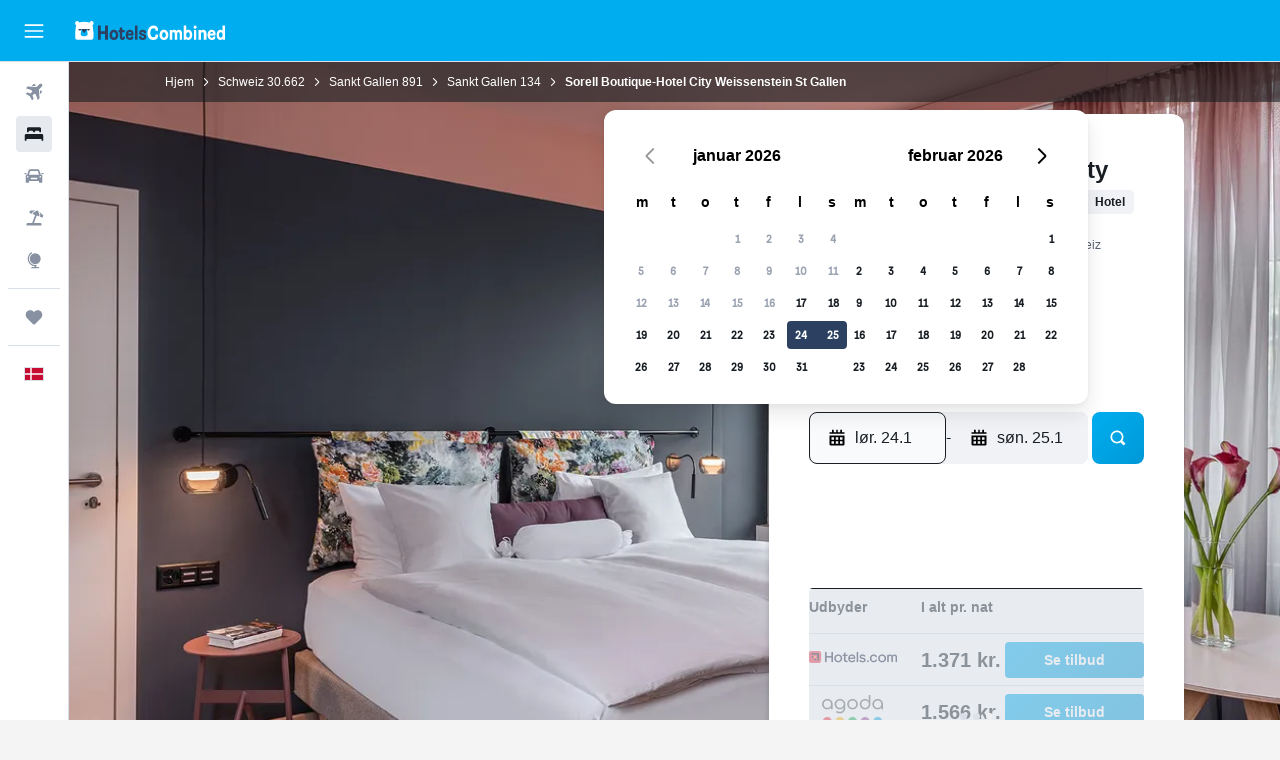

--- FILE ---
content_type: text/html;charset=UTF-8
request_url: https://www.hotelscombined.dk/Hotel/Sorell_Hotel_City_Weissenstein.htm
body_size: 106474
content:
<!DOCTYPE html>
<html lang='da-dk' dir='ltr'>
<head>
<meta name="r9-version" content="R800d"/><meta name="r9-built" content="20260115.060431"/><meta name="r9-rendered" content="Sat, 17 Jan 2026 10:44:55 GMT"/><meta name="r9-build-number" content="15"/><link rel="stylesheet" href="https://content.r9cdn.net/res/combined.css?v=37f1194137336078bd98d778f0efaa61cf7a31a8&amp;cluster=4"/><link rel="stylesheet" href="https://content.r9cdn.net/res/combined.css?v=b2680ff0fe512e2c4caaea7506417c17c9fdcfdf&amp;cluster=4"/><meta name="viewport" content="width=device-width, initial-scale=1, minimum-scale=1"/><meta name="format-detection" content="telephone=no"/><link rel="icon" href="/favicon.ico" sizes="any"/><link rel="icon" href="/icon.svg" type="image/svg+xml"/><title>Sorell Boutique-Hotel City Weissenstein St Gallen, Sankt Gallen | HotelsCombined</title><meta name="description" content="Sorell Boutique-Hotel City Weissenstein St Gallen, Sankt Gallen - Find de bedste tilbud på HotelsCombined. Sammenlign alle de bedste rejsesites på én gang. Bedømt til 9.1 ud af 10 baseret på 1284 anmeldelser."/><link rel="preconnect" href="apis.google.com"/><link rel="dns-prefetch" href="apis.google.com"/><link rel="preconnect" href="www.googletagmanager.com"/><link rel="dns-prefetch" href="www.googletagmanager.com"/><link rel="preconnect" href="www.google-analytics.com"/><link rel="dns-prefetch" href="www.google-analytics.com"/><script type="text/javascript">
var safari13PlusRegex = /Macintosh;.*?Version\/(1[3-9]|[2-9][0-9]+)(\.[0-9]+)* Safari/;
if (
window &&
window.navigator &&
window.navigator.userAgent &&
window.navigator.userAgent.indexOf('Safari') > -1 &&
window.navigator.userAgent.indexOf('Chrome') === -1 &&
safari13PlusRegex.test(window.navigator.userAgent)
) {
if (
'ontouchstart' in window &&
(!('cookieEnabled' in window.navigator) || window.navigator.cookieEnabled)
) {
if (
decodeURIComponent(document.cookie).indexOf('pmov=') < 0 &&
decodeURIComponent(document.cookie).indexOf('oo.tweb=') < 0
) {
var d = new Date();
d.setTime(d.getTime() + 90 * 24 * 60 * 60 * 1000);
document.cookie = 'pmov=tb;path=/;expires=' + d.toUTCString();
}
}
}
</script><meta name="kayak_page" content="hotel,static-hotel-detail,unknown"/><meta name="seop" content="Sorell_Hotel_City_Weissenstein"/><meta name="seo-cache" content="true"/><meta name="kayak_seo_splitxp" content="seo-hotel-details-shared-ui-form=disabled"/><script type="text/javascript">
var DynamicContextPromise = (function (handler) {
this.status = 0;
this.value = undefined;
this.thenCallbacks = [];
this.catchCallbacks = [];
this.then = function(fn) {
if (this.status === 0) {
this.thenCallbacks.push(fn);
}
if (this.status === 1) {
fn(this.value);
}
return this;
}.bind(this);
this.catch = function(fn) {
if (this.status === 0) {
this.catchCallbacks.push(fn);
}
if (this.status === 2) {
fn(this.value);
}
return this;
}.bind(this);
var resolve = function(value) {
if (this.status === 0) {
this.status = 1;
this.value = value;
this.thenCallbacks.forEach(function(fn) {
fn(value)
});
}
}.bind(this);
var reject = function(value) {
if (this.status === 0) {
this.status = 2;
this.value = value;
this.catchCallbacks.forEach(function(fn) {
fn(value)
});
}
}.bind(this);
try {
handler(resolve, reject);
} catch (err) {
reject(err);
}
return {
then: this.then,
catch: this.catch,
};
}).bind({})
var ie = (function () {
var undef,
v = 3,
div = document.createElement('div'),
all = div.getElementsByTagName('i');
while (div.innerHTML = '<!--[if gt IE ' + (++v) + ']><i></i><![endif]-->', all[0]);
return v > 4 ? v : undef;
}());
var xhr = ie <= 9 ? new XDomainRequest() : new XMLHttpRequest();
var trackingQueryParams = "";
var getOnlyValidParams = function(paramsList, reservedParamsList) {
var finalParamsList = [];
for (var i = 0; i < paramsList.length; i++) {
if (reservedParamsList.indexOf(paramsList[i].split('=')[0]) == -1) {
finalParamsList.push(paramsList[i]);
}
}
return finalParamsList;
}
var removeUnnecessaryQueryStringChars = function(paramsString) {
if (paramsString.charAt(0) === '?') {
return paramsString.substr(1);
}
return paramsString;
}
var reservedParamsList = ['vertical', 'pageId', 'subPageId', 'originalReferrer', 'seoPlacementId', 'seoLanguage', 'seoCountry', 'tags'];
var paramsString = window.location && window.location.search;
if (paramsString) {
paramsString = removeUnnecessaryQueryStringChars(paramsString);
var finalParamsList = getOnlyValidParams(paramsString.split('&'), reservedParamsList)
trackingQueryParams = finalParamsList.length > 0 ? "&" + finalParamsList.join("&") + "&seo=true" : "";
}
var trackingUrl = '/s/run/fpc/context' +
'?vertical=hotel' +
'&pageId=static-hotel-detail' +
'&subPageId=unknown' +
'&originalReferrer=' + encodeURIComponent(document.referrer) +
'&seoPlacementId=' + encodeURIComponent('Sorell_Hotel_City_Weissenstein') +
'&tags=' + encodeURIComponent('') +
'&origin=' + encodeURIComponent('') +
'&destination=' + encodeURIComponent('') +
'&isSeoPage=' + encodeURIComponent('true') +
'&domain=' + encodeURIComponent(window.location.host) +
trackingQueryParams;
xhr.open('GET', trackingUrl, true);
xhr.responseType = 'json';
window.R9 = window.R9 || {};
window.R9.unhiddenElements = [];
window.R9.dynamicContextPromise = new DynamicContextPromise(function(resolve, reject) {
xhr.onload = function () {
if (xhr.readyState === xhr.DONE && xhr.status === 200) {
window.R9 = window.R9 || {};
window.R9.globals = window.R9.globals || {};
resolve(xhr.response);
if (xhr.response['formToken']) {
R9.globals.formtoken = xhr.response['formToken'];
}
if (xhr.response['jsonPlacementEnabled'] && xhr.response['jsonGlobalPlacementEnabled']) {
if (xhr.response['placement']) {
R9.globals.placement = xhr.response['placement'];
}
if (xhr.response['affiliate']) {
R9.globals.affiliate = xhr.response['affiliate'];
}
}
if (xhr.response['dsaRemovableFields']) {
var dsaRemovableParamsList = xhr.response['dsaRemovableFields'];
var query = window.location.search.slice(1) || "";
var params = query.split('&');
var needRemoveParams = false;
for (var i = 0; i < dsaRemovableParamsList.length; i++) {
if (query.indexOf(dsaRemovableParamsList[i] + '=') != -1) {
needRemoveParams = true;
break;
}
}
if (needRemoveParams) {
var path = window.location.pathname;
var finalQuery = [];
for (var i = 0; i < params.length; i++) {
if (dsaRemovableParamsList.indexOf(params[i].split('=')[0]) == -1) {
finalQuery.push(params[i]);
}
}
if (window.history.replaceState) {
window.history.replaceState({}, document.title, path + (finalQuery.length > 0 ? '?' + finalQuery.join('&') : ''));
}
}
if(xhr.response['cachedCookieConsentEnabled']) {
var unhideElement = (elementId) => {
var elementToUnhide = document.querySelector(elementId);
if (elementToUnhide) {
window.R9.unhiddenElements = window.R9.unhiddenElements || [];
window.R9.unhiddenElements.push(elementId.replace('#', ''));
elementToUnhide.removeAttribute('hidden');
elementToUnhide.dispatchEvent(new Event('initialStaticHideRemove'));
}
}
var unhideCookieConsent = () => {
if (xhr.response['showSharedIabTcfDialog']) {
unhideElement('#iab-tcf-dialog');
}
if (xhr.response['showDataTransferDisclaimerDialog']) {
unhideElement('#shared-data-transfer-disclaimer-dialog');
}
if (xhr.response['showTwoPartyConsentDialog']) {
unhideElement('#shared-two-part-consent-dialog');
}
}
if (document.readyState === "loading") {
document.addEventListener("DOMContentLoaded", unhideCookieConsent);
} else {
unhideCookieConsent();
}
}
}
} else {
reject(xhr.response);
}
};
})
xhr.send('');
</script><link rel="canonical" href="https://www.hotelscombined.dk/Hotel/Sorell_Hotel_City_Weissenstein.htm"/><link rel="alternate" hrefLang="ar" href="https://ar.hotelscombined.com/Hotel/Sorell_Hotel_City_Weissenstein.htm"/><link rel="alternate" hrefLang="es-ES" href="https://www.hotelscombined.es/Hotel/Sorell_Hotel_City_Weissenstein.htm"/><link rel="alternate" hrefLang="ca-ES" href="https://www.hotelscombined.cat/Hotel/Sorell_Hotel_City_Weissenstein.htm"/><link rel="alternate" hrefLang="da-DK" href="https://www.hotelscombined.dk/Hotel/Sorell_Hotel_City_Weissenstein.htm"/><link rel="alternate" hrefLang="de-DE" href="https://www.hotelscombined.de/Hotel/Sorell_Hotel_City_Weissenstein.htm"/><link rel="alternate" hrefLang="en" href="https://www.hotelscombined.com/Hotel/Sorell_Hotel_City_Weissenstein.htm"/><link rel="alternate" hrefLang="en-AE" href="https://www.hotelscombined.ae/Hotel/Sorell_Hotel_City_Weissenstein.htm"/><link rel="alternate" hrefLang="en-AU" href="https://www.hotelscombined.com.au/Hotel/Sorell_Hotel_City_Weissenstein.htm"/><link rel="alternate" hrefLang="en-CA" href="https://www.hotelscombined.ca/Hotel/Sorell_Hotel_City_Weissenstein.htm"/><link rel="alternate" hrefLang="en-GB" href="https://www.hotelscombined.co.uk/Hotel/Sorell_Hotel_City_Weissenstein.htm"/><link rel="alternate" hrefLang="en-IE" href="https://www.hotelscombined.ie/Hotel/Sorell_Hotel_City_Weissenstein.htm"/><link rel="alternate" hrefLang="en-IN" href="https://www.hotelscombined.in/Hotel/Sorell_Hotel_City_Weissenstein.htm"/><link rel="alternate" hrefLang="en-NZ" href="https://www.hotelscombined.co.nz/Hotel/Sorell_Hotel_City_Weissenstein.htm"/><link rel="alternate" hrefLang="en-SG" href="https://www.hotelscombined.com.sg/Hotel/Sorell_Hotel_City_Weissenstein.htm"/><link rel="alternate" hrefLang="fr-FR" href="https://www.hotelscombined.fr/Hotel/Sorell_Hotel_City_Weissenstein.htm"/><link rel="alternate" hrefLang="he-IL" href="https://www.hotelscombined.co.il/Hotel/Sorell_Hotel_City_Weissenstein.htm"/><link rel="alternate" hrefLang="it-IT" href="https://www.hotelscombined.it/Hotel/Sorell_Hotel_City_Weissenstein.htm"/><link rel="alternate" hrefLang="ja-JP" href="https://www.hotelscombined.jp/Hotel/Sorell_Hotel_City_Weissenstein.htm"/><link rel="alternate" hrefLang="ko-KR" href="https://www.hotelscombined.co.kr/Hotel/Sorell_Hotel_City_Weissenstein.htm"/><link rel="alternate" hrefLang="ms-MY" href="https://www.hotelscombined.my/Hotel/Sorell_Hotel_City_Weissenstein.htm"/><link rel="alternate" hrefLang="no-NO" href="https://www.hotelscombined.no/Hotel/Sorell_Hotel_City_Weissenstein.htm"/><link rel="alternate" hrefLang="sv-SE" href="https://www.hotelscombined.se/Hotel/Sorell_Hotel_City_Weissenstein.htm"/><link rel="alternate" hrefLang="th-TH" href="https://www.hotelscombined.co.th/Hotel/Sorell_Hotel_City_Weissenstein.htm"/><link rel="alternate" hrefLang="zh-TW" href="https://www.hotelscombined.com.tw/Hotel/Sorell_Hotel_City_Weissenstein.htm"/><link rel="alternate" hrefLang="zh-HK" href="https://www.hotelscombined.hk/Hotel/Sorell_Hotel_City_Weissenstein.htm"/><meta property="og:image" content="https://content.r9cdn.net/rimg/himg/74/c9/d2/leonardo-1265475-133_Sorell_Hotel_City_Weissenstein_Doppelzimmer_4_O-711450.jpg?width=1200&amp;height=630&amp;crop=true"/><meta property="og:image:width" content="1200"/><meta property="og:image:height" content="630"/><meta property="og:title" content="Sorell Boutique-Hotel City Weissenstein St Gallen, Sankt Gallen | HotelsCombined"/><meta property="og:type" content="website"/><meta property="og:description" content="Sorell Boutique-Hotel City Weissenstein St Gallen, Sankt Gallen - Find de bedste tilbud på HotelsCombined. Sammenlign alle de bedste rejsesites på én gang. Bedømt til 9.1 ud af 10 baseret på 1284 anmeldelser."/><meta property="og:url" content="https://www.hotelscombined.dk/Hotel/Sorell_Hotel_City_Weissenstein.htm"/><meta property="og:site_name" content="HotelsCombined"/><meta property="fb:pages" content="117913258224288"/><meta property="twitter:title" content="Sorell Boutique-Hotel City Weissenstein St Gallen, Sankt Gallen | HotelsCombined"/><meta name="twitter:description" content="Sorell Boutique-Hotel City Weissenstein St Gallen, Sankt Gallen - Find de bedste tilbud på HotelsCombined. Sammenlign alle de bedste rejsesites på én gang. Bedømt til 9.1 ud af 10 baseret på 1284 anmeldelser."/><meta name="twitter:image:src" content="https://content.r9cdn.net/rimg/himg/74/c9/d2/leonardo-1265475-133_Sorell_Hotel_City_Weissenstein_Doppelzimmer_4_O-711450.jpg?width=440&amp;height=220&amp;crop=true"/><meta name="twitter:card" content="summary_large_image"/><meta name="twitter:site" content="@hotelscombined"/><meta name="twitter:creator" content="@hotelscombined"/><meta name="robots" content="index,follow"/><link rel="apple-touch-icon" href="/apple-touch-icon.png"/><link rel="apple-touch-icon" sizes="60x60" href="/apple-touch-icon-60x60.png"/><link rel="apple-touch-icon" sizes="76x76" href="/apple-touch-icon-76x76.png"/><link rel="apple-touch-icon" sizes="120x120" href="/apple-touch-icon-120x120.png"/><link rel="apple-touch-icon" sizes="152x152" href="/apple-touch-icon-152x152.png"/><link rel="apple-touch-icon" sizes="167x167" href="/apple-touch-icon-167x167.png"/><link rel="apple-touch-icon" sizes="180x180" href="/apple-touch-icon-180x180.png"/><script type="application/ld+json">{"@context":"https://schema.org","@type":"Website","name":"HotelsCombined","url":"https://www.hotelscombined.dk"}</script><script type="application/ld+json">{"@context":"http://schema.org","@type":"Organization","name":"HotelsCombined","url":"https://www.hotelscombined.dk/Hotel/Sorell_Hotel_City_Weissenstein.htm"}</script><script type="application/ld+json">{"@context":"https://schema.org","@type":"ItemList","itemListOrder":"https://schema.org/ItemListUnordered","description":"Gennemse ledige hotelværelser på Sorell Boutique-Hotel City Weissenstein St Gallen, herunder priser og værelsestyper.","itemListElement":[{"@type":"ListItem","position":1,"item":{"@type":"Offer","price":1371.31,"priceCurrency":"DKK","availability":"https://schema.org/InStock","validFrom":"2026-01-24","itemOffered":{"@type":"HotelRoom"}}}]}</script><script type="application/ld+json">{"@context":"https://schema.org","@type":"TouristDestination","name":"Sankt Gallen"}</script><script type="application/ld+json">{"@context":"http://schema.org","@type":"BreadcrumbList","itemListElement":[{"@type":"ListItem","position":"1","item":{"@id":"/","name":"Hjem"}},{"@type":"ListItem","position":"2","item":{"@id":"/Place/Switzerland.htm","name":"Schweiz"}},{"@type":"ListItem","position":"3","item":{"@id":"/Place/Canton_Of_St_Gallen.htm","name":"Sankt Gallen"}},{"@type":"ListItem","position":"4","item":{"@id":"/Place/St_Gallen.htm","name":"Sankt Gallen"}},{"@type":"ListItem","position":"5","item":{"@id":"","name":"Sorell Boutique-Hotel City Weissenstein St Gallen"}}]}</script><script type="application/ld+json">{"@context":"http://schema.org","@type":"FAQPage","mainEntity":[{"@type":"Question","name":"Hvor tæt er Sorell Boutique-Hotel City Weissenstein St Gallen på den nærmeste lufthavn, Thal St Gallen-Altenrhein Lufthavn?","acceptedAnswer":{"@type":"Answer","text":"25,9 km væk ligger Thal St Gallen-Altenrhein Lufthavn, som er den lufthavn, der er tættest på Sorell Boutique-Hotel City Weissenstein St Gallen. Det tager i gennemsnit 0 t. 20 min. at køre fra Sorell Boutique-Hotel City Weissenstein St Gallen is Thal St Gallen-Altenrhein Lufthavn. Det er en god idé at undersøge trafikken mellem hotellet og lufthavnen."}},{"@type":"Question","name":"Er Sorell Boutique-Hotel City Weissenstein St Gallen kæledyrsvenligt?","acceptedAnswer":{"@type":"Answer","text":"Ja, hunde og de fleste andre kæledyr er generelt velkomne på Sorell Boutique-Hotel City Weissenstein St Gallen."}},{"@type":"Question","name":"Hvad er telefonnummeret til Sorell Boutique-Hotel City Weissenstein St Gallen?","acceptedAnswer":{"@type":"Answer","text":"Hvis du har spørgsmål eller tvivl om opholdet, kan du ringe til +41 71 228 06 28 for at tale med en fra receptionen på Sorell Boutique-Hotel City Weissenstein St Gallen."}},{"@type":"Question","name":"Er der Wi-Fi tilgængelig hos Sorell Boutique-Hotel City Weissenstein St Gallen?","acceptedAnswer":{"@type":"Answer","text":"Ja, Sorell Boutique-Hotel City Weissenstein St Gallen har wi-fi til hotellets gæster."}},{"@type":"Question","name":"Hvad tidspunktet for tjek ud på Sorell Boutique-Hotel City Weissenstein St Gallen?","acceptedAnswer":{"@type":"Answer","text":"Det normale tidspunkt for at tjekke ud på Sorell Boutique-Hotel City Weissenstein St Gallen er kl. 12:00. Gæster kan normalt tjekke ind fra kl. 15:00. Specielle aftaler kan være en mulighed, hvis det aftales med receptionen."}},{"@type":"Question","name":"Hvor meget koster det at bo på Sorell Boutique-Hotel City Weissenstein St Gallen, Sankt Gallen?","acceptedAnswer":{"@type":"Answer","text":"Normalt er Sorell Boutique-Hotel City Weissenstein St Gallen værelsespriser omkring 1.765 kr./per nat, med de bedste tilbud helt ned til 1.320 kr./per nat. Priserne varierer baseret på mange faktorer (så som datoer, tidspunkt på året, værelsestype mm.), så brug <a href=\"#rooms\">formlen ovenfor</a> for at se tilbud på dit ønskede ophold."}},{"@type":"Question","name":"Har Sorell Boutique-Hotel City Weissenstein St Gallen vaskefaciliteter?","acceptedAnswer":{"@type":"Answer","text":"Ja, der er vaskefaciliteter for gæster på Sorell Boutique-Hotel City Weissenstein St Gallen. Heller ingen grund til at medbringe et rejsestrygejern, det kan stedet tilbyde."}},{"@type":"Question","name":"Har Sorell Boutique-Hotel City Weissenstein St Gallen handicapvenlige værelser?","acceptedAnswer":{"@type":"Answer","text":"Ja, Sorell Boutique-Hotel City Weissenstein St Gallen tilbyder handicapvenlige værelser til de gæster, der har brug for det. Tjek de tilgængelige tilbud på HotelsCombined for at se aktuel tilgængelighed."}}]}</script><script type="application/ld+json">{"@context":"http://schema.org","@type":"Hotel","name":"Sorell Boutique-Hotel City Weissenstein St Gallen","url":"https://www.hotelscombined.dk/Hotel/Sorell_Hotel_City_Weissenstein.htm/Hotel/Sorell_Hotel_City_Weissenstein.htm","description":"Hotel med en bar i St. Gallen Overnatningsstedet er røgfrit og har en bar/lounge, en snackbar/deli og selvstændig parkering. Gæster tilbydes gratis Wi-Fi på fællesarealer. Andre faciliteter inkluderer kaffe/te på fællesarealer, et forretningscenter og gratis brug af cykler. Sorell Boutique-Hotel City Weissenstein St. Gallen har 34 værelser med aircondition og minibarer samt espressomaskine. Sengene har linned af premium-sengetøj. En pudemenu er til rådighed. Der er fladskærms-tv med digitale kanalerkanaler. Badeværelserne har bruser med brusehoved med spredningseffekt, designertoiletartikler og hårtørrer. Dette hotel i St. Gallen har gratis trådløs internetforbindelse. Af forretningsvenlige faciliteter kan nævnes gratis aviser og pengeskabe samt telefon. Der er mulighed for gratis lokalopkald (begrænsninger kan forekomme). Værelserne kan desuden have gratis mineralvand og en ventilator. Der kan anmodes om allergivenligt sengetøj og strygejern/strygebræt. Rengøring tilbydes dagligt. Fritidsfaciliteterne på dette hotel omfatter gratis cykler. De aktiviteter, der er vist nedenfor, findes på stedet eller i nærheden. Gebyrer kan forekomme.","starRating":"4","telephone":"+41 71 228 06 28","alternateName":["Sorell Boutique-Hotel City Weissenstein St Gallen Sankt Gallen"],"address":{"@type":"PostalAddress","streetAddress":"Davidstrasse 21","addressLocality":"Sankt Gallen","postalCode":"9000","addressRegion":"Sankt Gallen","addressCountry":"Schweiz"},"priceRange":"1.422 kr.","image":"/rimg/himg/74/c9/d2/leonardo-1265475-133_Sorell_Hotel_City_Weissenstein_Doppelzimmer_4_O-711450.jpg?width=200&height=200&crop=true","photo":[{"@type":"ImageObject","contentUrl":"/himg/74/c9/d2/leonardo-1265475-133_Sorell_Hotel_City_Weissenstein_Doppelzimmer_4_O-711450.jpg","description":"Sorell Boutique-Hotel City Weissenstein St Gallen"},{"@type":"ImageObject","contentUrl":"/himg/31/42/93/expedia_group-49047-240221636-918392.jpg","description":"Sorell Boutique-Hotel City Weissenstein St Gallen"},{"@type":"ImageObject","contentUrl":"/himg/61/d5/6f/leonardo-1265475-133-Sorell-Hotel-City-Weissenstein-Deluxe-404-1_O-186114.jpg","description":"Sorell Boutique-Hotel City Weissenstein St Gallen"},{"@type":"ImageObject","contentUrl":"/himg/6b/57/fb/expedia_group-49047-21307138-770412.jpg","description":"Sorell Boutique-Hotel City Weissenstein St Gallen"},{"@type":"ImageObject","contentUrl":"/himg/21/00/54/leonardo-1265475-133_Sorell_Hotel_City_Weissenstein_Doppelzimmer_2_O-901926.jpg","description":"Sorell Boutique-Hotel City Weissenstein St Gallen"},{"@type":"ImageObject","contentUrl":"/himg/9d/f1/b8/leonardo-1265475-133-Sorell-Hotel-City-Weissenstein-Deluxe-Kitchenette-404_O-266519.jpg","description":"Sorell Boutique-Hotel City Weissenstein St Gallen"},{"@type":"ImageObject","contentUrl":"/himg/45/87/7d/leonardo-144612762-Sorell_Hotels_Weihnachtsdeko_1922sRGB_O-615181.jpg","description":"Sorell Boutique-Hotel City Weissenstein St Gallen"},{"@type":"ImageObject","contentUrl":"/himg/58/c7/0b/leonardo-1265475-133-Sorell-Hotel-City-Weissenstein-Fashion-Atelier-2_O-770880.jpg","description":"Sorell Boutique-Hotel City Weissenstein St Gallen"},{"@type":"ImageObject","contentUrl":"/himg/f7/0b/91/leonardo-1265475-133-Sorell-Hotel-City-Weissenstein-Deluxe-404-3_O-153711.jpg","description":"Sorell Boutique-Hotel City Weissenstein St Gallen"},{"@type":"ImageObject","contentUrl":"/himg/22/4a/12/leonardo-1265475-133-Sorell-Hotel-City-Weissenstein-Fashion-Atelier-4_O-337926.jpg","description":"Sorell Boutique-Hotel City Weissenstein St Gallen"},{"@type":"ImageObject","contentUrl":"/himg/dd/22/4e/expedia_group-49047-df5b2f-766552.jpg","description":"Sorell Boutique-Hotel City Weissenstein St Gallen"},{"@type":"ImageObject","contentUrl":"/himg/6f/25/e3/leonardo-1265475-133_Sorell_Hotel_City_Weissenstein_Doppelzimmer_3_O-723431.jpg","description":"Sorell Boutique-Hotel City Weissenstein St Gallen"},{"@type":"ImageObject","contentUrl":"/himg/d6/a3/20/expedia_group-49047-24896472-793875.jpg","description":"Sorell Boutique-Hotel City Weissenstein St Gallen"},{"@type":"ImageObject","contentUrl":"/himg/55/a4/95/leonardo-1265475-133-Sorell-Hotel-City-Weissenstein-Fashion-Atelier-11_O-712436.jpg","description":"Sorell Boutique-Hotel City Weissenstein St Gallen"},{"@type":"ImageObject","contentUrl":"/himg/5d/51/cc/expedia_group-49047-241922080-808423.jpg","description":"Sorell Boutique-Hotel City Weissenstein St Gallen"},{"@type":"ImageObject","contentUrl":"/himg/82/70/7e/expedia_group-49047-099446-760875.jpg","description":"Sorell Boutique-Hotel City Weissenstein St Gallen"},{"@type":"ImageObject","contentUrl":"/himg/f2/da/2c/expedia_group-49047-46040622-853953.jpg","description":"Sorell Boutique-Hotel City Weissenstein St Gallen"},{"@type":"ImageObject","contentUrl":"/himg/cc/87/3a/leonardo-1265475-133_Sorell_Hotel_City_Weissenstein_Double_Sitzecke_2_O-545244.jpg","description":"Sorell Boutique-Hotel City Weissenstein St Gallen"},{"@type":"ImageObject","contentUrl":"/himg/64/84/49/leonardo-1265475-133_Sorell_Hotel_City_Weissenstein_Double_Kitchen2_O-398068.jpg","description":"Sorell Boutique-Hotel City Weissenstein St Gallen"},{"@type":"ImageObject","contentUrl":"/himg/6b/bd/df/leonardo-1265475-133-Sorell-Hotel-City-Weissenstein-Deluxe-404-7_O-635393.jpg","description":"Sorell Boutique-Hotel City Weissenstein St Gallen"},{"@type":"ImageObject","contentUrl":"/himg/c5/01/82/expedia_group-49047-266632010-889017.jpg","description":"Sorell Boutique-Hotel City Weissenstein St Gallen"},{"@type":"ImageObject","contentUrl":"/himg/05/9b/c8/leonardo-1265475-133-Sorell-Hotel-City-Weissenstein-Fashion-Atelier-Badezi_O-070904.jpg","description":"Sorell Boutique-Hotel City Weissenstein St Gallen"},{"@type":"ImageObject","contentUrl":"/himg/7a/40/09/leonardo-1265475-133_Sorell_Hotel_City_Weissenstein_Double_Sitzecke_1_O-206843.jpg","description":"Sorell Boutique-Hotel City Weissenstein St Gallen"},{"@type":"ImageObject","contentUrl":"/himg/4a/90/77/leonardo-1265475-133-Sorell-Hotel-City-Weissenstein-Fashion-Atelier-Badezi_O-052180.jpg","description":"Sorell Boutique-Hotel City Weissenstein St Gallen"},{"@type":"ImageObject","contentUrl":"/himg/2c/a7/43/leonardo-1265475-Sorell_Hotels_Weihnachtsdeko_0815sRGB_O-349446.jpg","description":"Sorell Boutique-Hotel City Weissenstein St Gallen"},{"@type":"ImageObject","contentUrl":"/himg/99/21/15/leonardo-1265475-133_Sorell_Hotel_City_Weissenstein_Doppelzimmer_1_O-344653.jpg","description":"Sorell Boutique-Hotel City Weissenstein St Gallen"},{"@type":"ImageObject","contentUrl":"/himg/e8/b9/51/expedia_group-49047-7255974-748509.jpg","description":"Sorell Boutique-Hotel City Weissenstein St Gallen"},{"@type":"ImageObject","contentUrl":"/himg/7c/a0/68/expedia_group-49047-58953872-779691.jpg","description":"Sorell Boutique-Hotel City Weissenstein St Gallen"},{"@type":"ImageObject","contentUrl":"/himg/99/49/b0/leonardo-1265475-133-Sorell-Hotel-City-Weissenstein-Fashion-Atelier-14_O-324605.jpg","description":"Sorell Boutique-Hotel City Weissenstein St Gallen"},{"@type":"ImageObject","contentUrl":"/himg/26/76/75/expedia_group-49047-189957847-741816.jpg","description":"Sorell Boutique-Hotel City Weissenstein St Gallen"},{"@type":"ImageObject","contentUrl":"/himg/eb/27/fb/expedia_group-49047-193877362-953913.jpg","description":"Sorell Boutique-Hotel City Weissenstein St Gallen"},{"@type":"ImageObject","contentUrl":"/himg/85/d0/d4/expedia_group-49047-122708837-871171.jpg","description":"Sorell Boutique-Hotel City Weissenstein St Gallen"},{"@type":"ImageObject","contentUrl":"/himg/30/11/53/expedia_group-49047-230491673-945341.jpg","description":"Sorell Boutique-Hotel City Weissenstein St Gallen"},{"@type":"ImageObject","contentUrl":"/himg/cc/55/1f/leonardo-1265475-133_Sorell_Hotel_City_Weissenstein_Double_Detail_1_O-276166.jpg","description":"Sorell Boutique-Hotel City Weissenstein St Gallen"},{"@type":"ImageObject","contentUrl":"/himg/8c/85/16/leonardo-1265475-133_Sorell_Hotel_City_Weissenstein_Doouble_Detail_2_O-169708.jpg","description":"Sorell Boutique-Hotel City Weissenstein St Gallen"},{"@type":"ImageObject","contentUrl":"/himg/48/cb/18/leonardo-1265475-133_Sorell_Hotel_City_Weissenstein_Doppelzimmer_Bad_1_O-828095.jpg","description":"Sorell Boutique-Hotel City Weissenstein St Gallen"},{"@type":"ImageObject","contentUrl":"/himg/d8/b5/00/expedia_group-49047-4b20b6-754838.jpg","description":"Sorell Boutique-Hotel City Weissenstein St Gallen"},{"@type":"ImageObject","contentUrl":"/himg/fc/37/ce/leonardo-1265475-103_Birthday_4_O-282202.jpg","description":"Sorell Boutique-Hotel City Weissenstein St Gallen"},{"@type":"ImageObject","contentUrl":"/himg/12/7b/6d/expedia_group-49047-88464680-727570.jpg","description":"Sorell Boutique-Hotel City Weissenstein St Gallen"},{"@type":"ImageObject","contentUrl":"/himg/7a/d2/75/leonardo-1265475-Sorell-Kid_s_place1849_RGB_O-393190.jpg","description":"Sorell Boutique-Hotel City Weissenstein St Gallen"},{"@type":"ImageObject","contentUrl":"/himg/ed/fb/18/expedia_group-49047-230179358-802874.jpg","description":"Sorell Boutique-Hotel City Weissenstein St Gallen"},{"@type":"ImageObject","contentUrl":"/himg/cb/6c/42/leonardo-1265475-Late_Check_Out_Mann_O-645950.jpg","description":"Sorell Boutique-Hotel City Weissenstein St Gallen"},{"@type":"ImageObject","contentUrl":"/himg/05/a2/71/leonardo-49047-193988148-848005.jpg","description":"Sorell Boutique-Hotel City Weissenstein St Gallen"},{"@type":"ImageObject","contentUrl":"/himg/68/00/2d/expedia_group-49047-254000724-819783.jpg","description":"Sorell Boutique-Hotel City Weissenstein St Gallen"},{"@type":"ImageObject","contentUrl":"/himg/ea/39/4d/leonardo-1265475-114_Birthday_3_O-951524.jpg","description":"Sorell Boutique-Hotel City Weissenstein St Gallen"},{"@type":"ImageObject","contentUrl":"/himg/8d/d7/91/leonardo-49047-136695595-816293.jpg","description":"Sorell Boutique-Hotel City Weissenstein St Gallen"},{"@type":"ImageObject","contentUrl":"/himg/dc/ac/7f/leonardo-1265475-iStock-492597163_O-314953.jpg","description":"Sorell Boutique-Hotel City Weissenstein St Gallen"},{"@type":"ImageObject","contentUrl":"/himg/a4/10/78/leonardo-1265475-Sorell-Kid_s_place0532_RGB_O-660749.jpg","description":"Sorell Boutique-Hotel City Weissenstein St Gallen"},{"@type":"ImageObject","contentUrl":"/himg/40/59/bd/expedia_group-49047-51254071-894649.jpg","description":"Sorell Boutique-Hotel City Weissenstein St Gallen"},{"@type":"ImageObject","contentUrl":"/himg/b3/de/94/leonardo-1265475-103_Wedding_Booking_Engine_O-590608.jpg","description":"Sorell Boutique-Hotel City Weissenstein St Gallen"},{"@type":"ImageObject","contentUrl":"/himg/85/ae/52/leonardo-49047-193988156-855874.jpg","description":"Sorell Boutique-Hotel City Weissenstein St Gallen"},{"@type":"ImageObject","contentUrl":"/himg/89/28/43/expedia_group-49047-208201705-794412.jpg","description":"Sorell Boutique-Hotel City Weissenstein St Gallen"}],"aggregateRating":{"@type":"AggregateRating","bestRating":"10","ratingValue":"9,1","ratingCount":"1284"},"amenityFeature":["Vindue","Vinglas","Elkedel","Hele enheden er tilgængelig for rullestolsbrugere","Familieværelser","Ventilator","Tremmeseng tilgængelig","Fjerpude","Brandslukkere","Vaskeri","Strygetjeneste","Fladskærms-tv","Madpakker","Gratis toiletartikler","Billetter til offentlig transport","Roomservice","Røgalarmer","Træ- eller parketgulv","Opvarmning","Allergivenlig","Allergivenlig pude","Udsigt over indre gårdsplads","Forbundne værelse(r) tilgængelige","Adgang med nøglekort","Overvågningskameraer uden for boligen","Ingen rygning","Køkkenudstyr","Bar/lounge","Udsigt over seværdighed","Hurtig check-out","Parkering","Hårtørrer","Kabel- eller satellit-tv","Aircondition","Fjerfri pude","Mad kan bringes ud til gæsteboliger","Morgenkåbe","Eget badeværelse","Have","Privat ind- og udtjekning","Køkken","Tekøkken","Bagageopbevaring","Udsigt mod stille vej","Radio","Hævet toilet","Terrasse/gårdhave","Handicapvenligt","Lettilgængeligt bad","Sengetøj","Håndklæder","Sikkerhedsboks","Grill","Siddeområde","Elevator","Minibar","Shampoo","Fælles lounge/tv-område","Bruser","Strygejern og strygebræt","Badestol","Tilgængelig med elevator","Adapter","Hjemmesko","Førstehjælpsudstyr","Snackbar","Stikkontakt nær sengen","Sovesofa","Sovesofa","Allergivenligt værelse","Lydsikrede værelser","Badekar","Kogeplader","Bodyshampoo","Gadeparkering","Vandflaske","Morgenmad på værelset","Te-/kaffemaskine","Telefon","Køleskab","Toilet","Toiletpapir","Toilet med støttehåndtag","Pengeskab","Byudsigt","Tøjstativ","Skraldespande","Kaffemaskine","Fjernsyn","Øverste etager tilgængelige med elevator","Balsam","Skrivebord","Spiseområde","Spisebord","Walk-in-bad","Garderobe eller skab","Cykeludlejning","Cykling","Aerobic","Bueskydning","Madlavningskursus","Hiking","Kontor og konference","Vækning","Daglig rengøring","Fax/kopimaskine","Portner","Valutaveksling","Tøjvask","Møde/banket-faciliteter","Minimarked ved hotellet","Menuer til speciel diæt (på forespørgsel)","Turskranke","Skønhedssalon","Sikkerhedsvagt 24 timer i døgnet"]}</script><meta name="kayak_content_type" content="49047,standard"/><meta name="cfcms-destination-code" content="49047"/>
</head>
<body class='bd-default bd-hc react react-st da_DK '><div id='root'><div class="c--AO"><nav class="mZv3" aria-label="Genvejstaster"><a href="#main">Gå til hovedindhold</a></nav><div data-testid="page-top-anchor" aria-live="polite" aria-atomic="true" tabindex="-1" style="position:absolute;width:1px;height:1px;margin:-1px;padding:0;overflow:hidden;clip-path:inset(50%);white-space:nowrap;border:0"></div><header class="mc6t mc6t-mod-sticky-always" style="height:62px;top:0px"><div class="mc6t-wrapper"><div><div class="mc6t-banner mc6t-mod-sticky-non-mobile"></div></div><div class="mc6t-main-content mc6t-mod-bordered" style="height:62px"><div class="common-layout-react-HeaderV2 V_0p V_0p-mod-branded V_0p-mod-side-nav-ux-v2"><div class="wRhj wRhj-mod-justify-start wRhj-mod-grow"><div class="mc6t-nav-button mc6t-mod-hide-empty"><div role="button" tabindex="0" class="ZGw- ZGw--mod-size-medium ZGw--mod-variant-default" aria-label="Åbn hovednavigation"><svg viewBox="0 0 200 200" width="20" height="20" xmlns="http://www.w3.org/2000/svg" role="presentation"><path d="M191.67 50H8.33V33.33h183.33V50zm0 100H8.33v16.67h183.33V150zm0-58.33H8.33v16.67h183.33V91.67z"/></svg></div></div><div class="mc6t-logo mc6t-mod-hide-empty"><div class="gPDR gPDR-mod-focus-keyboard gPDR-hotelscombined gPDR-non-compact gPDR-main-logo-mobile gPDR-inverted-logo gPDR-mod-reduced-size"><a class="gPDR-main-logo-link" href="/" itemProp="https://schema.org/logo" aria-label="Gå til hotelscombineds hjemmeside"><div class="gPDR-main-logo gPDR-inverted-logo" style="animation-duration:2000ms"><span style="transform:translate3d(0,0,0);vertical-align:middle;-webkit-font-smoothing:antialiased;-moz-osx-font-smoothing:grayscale;width:auto;height:auto" class="gPDR-logo-image"><svg width="100%" height="100%" viewBox="0 0 190 24" xmlns="http://www.w3.org/2000/svg" role="presentation" style="width:inherit;height:inherit;line-height:inherit;color:inherit"><g fill="none"><path fill="#2C4162" d="M29.207 23.715V5.735h3.533v7.282h5.574V5.736h3.533v17.939h-3.533v-7.363H32.74v7.363h-3.533zm14.681-5.939c0-3.58 1.885-6.752 5.536-6.752 3.65 0 5.535 3.173 5.535 6.752 0 3.336-1.688 6.183-5.535 6.183-3.848 0-5.536-2.847-5.536-6.183zm3.259-.04c0 2.237.706 3.132 2.277 3.132 1.57 0 2.276-.854 2.276-3.092 0-2.156-.588-3.58-2.276-3.58-1.688-.04-2.277 1.384-2.277 3.54zm9.735-3.58h-1.57v-2.888h1.57v-2.97h3.023v2.97h3.258v2.888h-3.258v4.515c0 1.993.078 2.36.667 2.36.393 0 .51-.204.51-.651 0-.244-.078-.448-.078-.448h2.238s.157.448.157 1.099c0 2.033-1.374 2.928-3.062 2.928-2.356 0-3.494-1.26-3.494-4.108v-5.695h.04zm14.525 5.858c0-.204-.04-.367-.04-.367h2.513s.196.407.196 1.058c0 2.36-2.316 3.295-4.2 3.295-3.808 0-5.653-2.644-5.653-6.224 0-3.539 1.688-6.712 5.457-6.712 2.826 0 4.593 2.034 4.593 4.76a9.467 9.467 0 01-.354 2.522h-6.712c.039 1.87.903 2.888 2.63 2.888 1.256-.04 1.57-.732 1.57-1.22zm-4.083-4.068h4.083c.118-.773-.157-2.115-1.924-2.115-1.727 0-2.159 1.464-2.159 2.115zm8.755 7.769V5.776h3.1v17.94h-3.1zm4.946-3.254c0-.773.314-1.342.314-1.342h2.826s-.157.325-.157.813c0 .854.707 1.261 1.767 1.261 1.02 0 1.649-.407 1.649-1.057 0-.855-.786-1.14-2.12-1.505-1.885-.489-4.044-.936-4.044-3.702 0-2.522 1.806-3.865 4.397-3.865 2.238 0 4.318 1.099 4.318 3.336 0 .65-.196 1.18-.196 1.18h-2.827s.118-.326.118-.651c0-.692-.589-1.098-1.374-1.098-1.099 0-1.57.488-1.57 1.016 0 .651.707.977 2.08 1.302 1.885.448 4.123.976 4.123 3.824 0 2.685-1.806 4.027-4.633 4.027-2.944-.04-4.671-1.464-4.671-3.539z"/><path d="M91.899 15.254c0-5.207 2.826-9.478 7.615-9.478 3.77 0 5.653 2.238 5.653 4.882 0 1.098-.235 1.749-.235 1.749h-2.984s.079-.285.079-.936c0-1.302-.785-2.278-2.552-2.278-2.787 0-4.082 2.482-4.082 6.02 0 2.889.981 5.33 4.004 5.33 1.334 0 2.59-.692 2.59-2.645 0-.366-.078-.691-.078-.691h3.023s.196.57.196 1.383c0 3.824-3.023 5.37-5.888 5.37-5.535 0-7.341-3.987-7.341-8.706zm15.153 2.522c0-3.58 1.884-6.752 5.535-6.752 3.65 0 5.535 3.173 5.535 6.752 0 3.336-1.688 6.183-5.535 6.183-3.847 0-5.535-2.847-5.535-6.183zm3.258-.04c0 2.237.707 3.132 2.277 3.132 1.57 0 2.277-.854 2.277-3.092 0-2.156-.59-3.58-2.277-3.58-1.688-.04-2.277 1.384-2.277 3.54zm18.097-5.004c.628-.935 1.649-1.708 3.023-1.708 2.63 0 4.122 1.952 4.122 4.881v7.81l-3.102-.04v-7.2c0-1.587-.55-2.32-1.57-2.32s-1.57.937-1.57 2.279v7.281h-3.101v-7.24c0-1.587-.55-2.32-1.65-2.32-1.059 0-1.609.937-1.609 2.157v7.403h-3.1V11.268h2.983v1.18h.039c.314-.489 1.217-1.424 2.67-1.424 1.413 0 2.394.773 2.865 1.708zm9.186-6.996h3.101v6.345h.04c.588-.61 1.53-1.057 2.63-1.057 3.376 0 4.907 3.01 4.907 6.549 0 3.458-1.57 6.386-4.947 6.386-1.177 0-2.198-.61-2.748-1.342h-.039v1.098h-2.983V5.735h.039zm3.14 12c0 1.586.55 3.172 2.277 3.172 1.531 0 2.277-1.505 2.277-3.091 0-1.953-.51-3.661-2.277-3.661-1.688-.04-2.277 1.79-2.277 3.58zm11.267-12c1.1 0 1.963.895 1.963 2.033 0 1.14-.864 2.034-1.963 2.034-1.1 0-1.963-.895-1.963-2.034.04-1.098.903-2.033 1.963-2.033zm-1.531 5.532h3.101v12.447h-3.101zm8.951 12.447h-3.102V11.268h3.101v1.22h.04c.51-.691 1.334-1.464 2.944-1.464 2.277 0 3.808 1.952 3.808 4.434v8.217h-3.18V16.27c0-1.342-.628-2.156-1.688-2.156-.903 0-1.963.407-1.963 2.563v7.037h.04zm15.466-3.701c0-.204-.039-.367-.039-.367h2.513s.196.407.196 1.058c0 2.36-2.316 3.295-4.2 3.295-3.808 0-5.654-2.644-5.654-6.224 0-3.539 1.688-6.712 5.457-6.712 2.787 0 4.593 2.034 4.593 4.76 0 1.383-.353 2.522-.353 2.522h-6.713c.04 1.87.903 2.888 2.63 2.888 1.256-.04 1.57-.732 1.57-1.22zm-4.082-4.068h4.082c.118-.773-.157-2.115-1.923-2.115-1.727 0-2.16 1.464-2.16 2.115zm18.843 7.769h-2.866v-1.057h-.04c-.47.61-1.57 1.301-2.865 1.301-2.277 0-4.71-1.912-4.71-6.508 0-3.824 2.001-6.427 4.553-6.427 1.335 0 2.238.447 2.787 1.057h.04V5.776h3.1v17.94zm-7.577-5.98c0 2.238 1.139 3.133 2.395 3.133s2.237-1.099 2.237-3.092c0-2.4-.902-3.62-2.237-3.62-1.492 0-2.395 1.22-2.395 3.58zm-158.399.489c0-3.905-.55-9.438-1.216-12.448-.275-1.22-.825-2.115-1.728-2.766A4.641 4.641 0 0019 2.156c-.04 0-.079-.04-.118-.04-2.355-.774-4.553-1.14-6.83-1.1-2.277-.04-4.476.286-6.83 1.1-.04 0-.08.04-.119.04a6.285 6.285 0 00-1.727.854c-.903.651-1.452 1.546-1.727 2.766C.98 8.786.432 14.32.432 18.224c0 1.017.04 1.912.118 2.644.078.813.235 1.424.47 1.668.354.447.904 1.18 3.18 1.18h15.703c2.277 0 2.787-.733 3.18-1.18.235-.244.353-.855.47-1.668.118-.732.158-1.627.118-2.644z" fill="#FFF"/><path d="M3.023 5.573c-1.492 0-2.67-1.261-2.67-2.766C.353 1.26 1.57.04 3.023.04c1.491 0 2.67 1.26 2.67 2.766 0 1.505-1.179 2.766-2.67 2.766m18.137.001c-1.493 0-2.67-1.261-2.67-2.766C18.49 1.26 19.707.04 21.16.04c1.49 0 2.669 1.26 2.669 2.766 0 1.505-1.217 2.766-2.67 2.766" fill="#FFF"/><path d="M4.79 10.129c-.04.122-.04.285-.04.407.04.854.707 1.545 1.531 1.586.903.04 1.649-.732 1.649-1.627 0-.122 0-.244-.04-.366 0-.082-.117-.163-.196-.163H4.986c-.079 0-.157.04-.197.163m10.913 0c-.039.122-.039.285-.039.407.04.854.707 1.545 1.531 1.586.903.04 1.649-.732 1.649-1.627 0-.122 0-.244-.04-.366-.039-.082-.117-.163-.196-.163H15.9c-.118 0-.197.04-.197.163" fill="#2C4162"/><path d="M16.134 17.492c0-.082.04-.123.04-.204v-.366c0-1.424-.629-5.207-1.021-6.671-.04-.163-.157-.244-.353-.285H8.793c-.196.04-.314.163-.353.285-.353 1.464-1.02 5.207-1.02 6.671v.325c0 .936 1.962 2.075 4.357 2.075 2.198 0 4.004-.936 4.318-1.83 0 .04 0 0 .04 0z" fill="#00AEF0"/><path d="M14.8 9.966H8.793c-.235.04-.353.203-.353.366 0 .082 0 .163.04.204.196.447.392.895.667 1.342.432.732.903 1.424 1.57 2.075.196.203.432.447.667.65a.715.715 0 00.432.163c.157 0 .314-.04.432-.163.235-.203.432-.406.667-.65.668-.651 1.139-1.343 1.57-2.075.236-.407.472-.854.668-1.342.04-.082.04-.163.04-.204a.47.47 0 00-.393-.366z" fill="#2C4162"/></g> </svg></span></div></a></div></div></div><div class="wRhj wRhj-mod-width-full-mobile wRhj-mod-justify-center wRhj-mod-allow-shrink"><div class="V_0p-search-display-wrapper"></div></div><div class="wRhj wRhj-mod-justify-end wRhj-mod-grow"><div><div class="common-layout-react-HeaderAccountWrapper theme-dark account--collapsible account--not-branded"><div class="ui-layout-header-HeaderTripsItem"></div></div></div></div><div class="c5ab7 c5ab7-mod-absolute c5ab7-collapsed c5ab7-mod-variant-accordion" style="top:62px"><div tabindex="-1" class="pRB0 pRB0-collapsed pRB0-mod-variant-accordion pRB0-mod-position-sticky" style="top:62px;height:calc(100vh - 62px)"><div><div class="pRB0-nav-items"><nav class="HtHs" aria-label="Søg"><ul class="HtHs-nav-list"><li><a href="/flights" aria-label="Søg efter fly " class="dJtn dJtn-collapsed dJtn-mod-variant-accordion" aria-current="false"><svg viewBox="0 0 200 200" width="1.25em" height="1.25em" xmlns="http://www.w3.org/2000/svg" class="ncEv ncEv-rtl-aware dJtn-menu-item-icon" role="presentation" aria-hidden="true"><path d="M107.91 115.59l-23.6 17.77l10.49 28.28c.83 4.36-.53 8.9-3.65 12.02l-9.78 9.78l-23.54-41.34l-41.28-23.48l9.78-9.66c3.12-3.12 7.6-4.42 11.9-3.65l28.4 10.37l17.71-23.66l-11.79-11.79l-52.86-17.5l13.14-13.49c2.77-2.77 6.6-4.24 10.49-4.01l27.05 1.83l33.12 2.24l22.1 1.47l29.46-29.34c6.48-6.48 17.09-6.48 23.57 0c3.24 3.24 4.89 7.48 4.83 11.79c.06 4.3-1.59 8.54-4.83 11.78l-29.46 29.34l1.47 22.1l2.24 33.12l1.83 27.16c.29 3.83-1.12 7.6-3.83 10.31l-13.44 13.44l-17.74-53.09l-11.79-11.79zm67.76-26.52c-4.77-4.77-12.32-4.89-17.21-.35l2.24 33l14.97-14.97a12.488 12.488 0 000-17.68zm-64.81-64.82a12.488 12.488 0 00-17.68 0L78.21 39.22l33 2.24c4.54-4.89 4.42-12.43-.35-17.21z"/></svg><div class="dJtn-menu-item-title">Fly</div></a></li><li><a href="/hotels" aria-label="Søg efter overnatning " class="dJtn dJtn-active dJtn-collapsed dJtn-mod-variant-accordion" aria-current="page"><svg viewBox="0 0 200 200" width="1.25em" height="1.25em" xmlns="http://www.w3.org/2000/svg" class="ncEv dJtn-menu-item-icon" role="presentation" aria-hidden="true"><path d="M170.83 46.67v36.67h-16.67v-3.33c0-7.42-5.92-13.33-13.33-13.33h-19.17c-7.42 0-13.33 5.92-13.33 13.33v3.33H91.66v-3.33c0-7.42-5.92-13.33-13.33-13.33H59.16c-7.42 0-13.33 5.92-13.33 13.33v3.33H29.16V46.67c0-7.42 5.92-13.33 13.33-13.33h115c7.42 0 13.33 5.92 13.33 13.33zm7.5 53.33H21.67c-7.42 0-13.33 5.92-13.33 13.33v53.33h16.67v-16.67h150v16.67h16.67v-53.33c0-7.42-5.92-13.33-13.33-13.33z"/></svg><div class="dJtn-menu-item-title">Hotel</div></a></li><li><a href="/cars" aria-label="Søg efter biler " class="dJtn dJtn-collapsed dJtn-mod-variant-accordion" aria-current="false"><svg viewBox="0 0 200 200" width="1.25em" height="1.25em" xmlns="http://www.w3.org/2000/svg" class="ncEv dJtn-menu-item-icon" role="presentation" aria-hidden="true"><path d="M25.03 83.33H5.7c-.83 0-1.5-.67-1.5-1.5v-11h20.83v12.5zm150 0h19.33c.83 0 1.5-.67 1.5-1.5v-11h-20.83v12.5zm8.33 17.5v65.83h-33.33v-16.67h-100v16.58l-33.33.08V100.9c0-7.33 6-13.33 13.33-13.33l2.5-.08l14.58-44.92c1.75-5.5 6.92-9.25 12.75-9.25h80.33c5.83 0 11 3.75 12.75 9.25l14.58 44.92h2.5c7.33 0 13.33 6 13.33 13.33zm-137.5 7.5c0-4.58-3.75-8.33-8.33-8.33s-8.33 3.75-8.33 8.33s3.75 8.33 8.33 8.33s8.33-3.75 8.33-8.33zm87.5 16.67c0-4.58-3.75-8.33-8.33-8.33h-50c-4.58 0-8.33 3.75-8.33 8.33s3.75 8.33 8.33 8.33h50c4.58 0 8.33-3.75 8.33-8.33zm16.67-37.5L137.86 50H62.2L50.03 87.5h100zm20.83 20.83c0-4.58-3.75-8.33-8.33-8.33s-8.33 3.75-8.33 8.33s3.75 8.33 8.33 8.33s8.33-3.75 8.33-8.33z"/></svg><div class="dJtn-menu-item-title">Billeje</div></a></li><li><a href="/pakkerejser" aria-label="Søg efter pakkerejser " class="dJtn dJtn-collapsed dJtn-mod-variant-accordion" aria-current="false"><svg viewBox="0 0 200 200" width="1.25em" height="1.25em" xmlns="http://www.w3.org/2000/svg" class="ncEv dJtn-menu-item-icon" role="presentation" aria-hidden="true"><path d="M112.24 25.24L91.38 37.96c-3.4 2.04-6 5.27-7.34 8.95l-4.1 11.28l-27.41-9.98l4.36-11.98c.48-1.33.99-2.48 1.5-3.62c1.18-2.5 2.49-4.41 4-5.37c2.31-1.47 5.33-2.23 9.23-2.23l40.62.24zm49.51 124.74h-62l27.17-74.67l23.5 8.5l4.08-11.25c.75-2 .83-4.08.08-6L142.5 30.73l-6.42-5.33h-7.92l-32.5 19.75c-1.67 1-3.08 2.67-3.75 4.58l-4.17 11.33l23.5 8.5l-29.25 80.42H38.24c-7.33 0-13.25 5.92-13.25 13.25v11.75h150v-11.75c0-7.33-5.92-13.25-13.25-13.25zm29.54-75.84c-.83-2.61-2.65-5.13-5.64-7.64l-30.93-25.63l7.78 22.96c1.29 3.75 1.21 7.89-.13 11.57l-4.1 11.28l27.41 9.98l4.5-12.37c1.54-4.23 1.9-7.65 1.12-10.15z"/></svg><div class="dJtn-menu-item-title">Pakkerejser</div></a></li><li><a href="/explore/" aria-label="Gå til Explore " class="dJtn dJtn-collapsed dJtn-mod-variant-accordion" aria-current="false"><svg viewBox="0 0 200 200" width="1.25em" height="1.25em" xmlns="http://www.w3.org/2000/svg" class="ncEv dJtn-menu-item-icon" role="presentation" aria-hidden="true"><path d="M37.5 87.58c0-1.5.08-2.92.17-4.42c0-1.08.08-2.17.25-3.25c.25-3 .75-6 1.42-8.92c.33-1.25.58-2.5 1-3.75c.5-1.83 1.08-3.58 1.75-5.42c.42-1.17.83-2.25 1.33-3.42c.5-1.08 1-2.25 1.5-3.33s1.08-2.17 1.67-3.25c1.17-2.08 2.42-4.17 3.75-6.17c.67-1 1.33-1.92 2.08-2.92s1.58-2 2.42-3c.92-1.17 1.92-2.33 2.92-3.42l1.75-1.75c1.67-1.67 3.42-3.25 5.33-4.83c.25-.17.58-.42.92-.75c1.25-1 2.58-2 4-2.92c1.25-.92 2.58-1.75 3.92-2.58c.08-.08.17-.08.33-.17c1.42-.92 2.92-1.75 4.42-2.5l4.33 11.83c-1.42.75-2.92 1.67-4.25 2.5c-.67.42-1.33.92-2 1.42c-1.42.92-2.75 2-4 3c-1.33 1.17-2.67 2.33-3.92 3.58l-.67.67c-1.17 1.25-2.42 2.5-3.5 3.92c-1.58 1.83-3.08 3.83-4.33 5.92c-.83 1.25-1.67 2.5-2.33 3.83c-1.17 2.08-2.25 4.33-3.08 6.5c-.58 1.42-1.17 2.83-1.58 4.25c-.75 2.33-1.42 4.67-1.92 7.08a60.98 60.98 0 00-.75 5.33c-.08.33-.08.75-.08 1.08c-.25 1.92-.33 3.83-.33 5.83c0 34.5 28 62.5 62.5 62.5c4.25 0 8.5-.42 12.5-1.25l4.33 11.92h-.17c-3.42.75-6.92 1.33-10.42 1.58v8.5h22.92c6.9 0 12.5 5.6 12.5 12.5h0h-83.33h0c0-6.9 5.6-12.5 12.5-12.5h22.92v-8.58c-38.42-3.08-68.75-35.42-68.75-74.67zm87.42 52.79c19.92-4.42 36-20.5 40.33-40.42c8.83-39.5-25.67-73.92-65.17-65.17c-19.92 4.42-36 20.5-40.42 40.42c-8.75 39.5 25.75 73.92 65.25 65.17z"/></svg><div class="dJtn-menu-item-title">Explore</div></a></li></ul></nav></div><div class="pRB0-line"></div><div class="pRB0-nav-items"><div><a href="#" class="eHiZ-mod-underline-none dJtn dJtn-collapsed dJtn-mod-variant-accordion" aria-label="Trips " aria-current="false"><svg viewBox="0 0 200 200" width="1.25em" height="1.25em" xmlns="http://www.w3.org/2000/svg" class="ncEv dJtn-menu-item-icon" role="presentation" aria-hidden="true"><path d="M169.94 110.33l-19.75 19.75l-.92.92l-39.58 39.58c-.67.67-1.33 1.25-2 1.67c-.75.58-1.5 1.08-2.25 1.42c-.83.42-1.75.75-2.58 1c-.75.17-1.58.25-2.33.33h-1c-.75-.08-1.58-.17-2.33-.33c-.83-.25-1.75-.58-2.58-1c-.75-.33-1.5-.83-2.25-1.42c-.67-.42-1.33-1-2-1.67L50.79 131l-.92-.92l-19.75-19.75c-8.92-9-13.42-20.67-13.42-32.42s4.5-23.42 13.42-32.42c17.92-17.83 46.92-17.83 64.83 0l5.08 5.08l5.08-5.08c8.92-8.92 20.67-13.33 32.42-13.33s23.5 4.42 32.42 13.33c17.92 17.92 17.92 46.92 0 64.83z"/></svg><div class="dJtn-menu-item-title">Trips</div></a></div></div><div class="pRB0-line"></div><div class="pRB0-nav-items"><div role="button" tabindex="0" aria-label="Vælg sprog " class="dJtn dJtn-collapsed dJtn-mod-variant-accordion"><div class="dJtn-menu-item-icon"><div class="IXOM IXOM-mod-size-xsmall"><span class="IXOM-flag-container IXOM-dk IXOM-mod-bordered"><img class="DU4n DU4n-hidden" alt="Danmark (Dansk)" width="18" height="12"/></span></div></div><div class="dJtn-menu-item-title">Dansk</div></div></div></div><div class="pRB0-navigation-links"><div class="F-Tz"></div></div></div></div><div class="c1yxs-hidden"><div class="c-ulo c-ulo-mod-always-render" aria-modal="true"><div class="c-ulo-viewport"><div tabindex="-1" class="c-ulo-content" style="max-width:640px"><div class="BLL2 BLL2-mod-variant-row BLL2-mod-padding-top-small BLL2-mod-padding-bottom-base BLL2-mod-padding-x-large"><div class="BLL2-main BLL2-mod-close-variant-dismiss BLL2-mod-dialog-variant-bottom-sheet-popup"><span class="BLL2-close BLL2-mod-close-variant-dismiss BLL2-mod-close-orientation-left BLL2-mod-close-button-padding-none"><button role="button" class="Py0r Py0r-mod-full-height-width Py0r-mod-variant-solid Py0r-mod-theme-none Py0r-mod-shape-default Py0r-mod-size-xsmall Py0r-mod-outline-offset" tabindex="0" aria-disabled="false" aria-label="Luk"><div class="Py0r-button-container"><div class="Py0r-button-content"><svg viewBox="0 0 200 200" width="20" height="20" xmlns="http://www.w3.org/2000/svg" role="presentation"><path d="M111.83 100l61.83 61.83l-11.83 11.83L100 111.83l-61.83 61.83l-11.83-11.83L88.17 100L26.33 38.17l11.83-11.83l61.83 61.83l61.83-61.83l11.83 11.83L111.82 100z"/></svg></div></div></button></span><div class="BLL2-content"></div></div><div class="BLL2-bottom-content"><label class="hEI8" id="country-picker-search-label" for="country-picker-search">Søg efter et land eller sprog</label><div role="presentation" tabindex="-1" class="puNl puNl-mod-cursor-inherit puNl-mod-font-size-base puNl-mod-radius-base puNl-mod-corner-radius-all puNl-mod-size-base puNl-mod-spacing-default puNl-mod-state-default puNl-mod-theme-form puNl-mod-validation-state-neutral puNl-mod-validation-style-border"><input class="NhpT NhpT-mod-radius-base NhpT-mod-corner-radius-all NhpT-mod-size-base NhpT-mod-state-default NhpT-mod-theme-form NhpT-mod-validation-state-neutral NhpT-mod-validation-style-border NhpT-mod-hide-native-clear-button" type="search" tabindex="0" aria-controls="country-picker-list" id="country-picker-search" autoComplete="off" placeholder="Søg efter et land eller sprog" value=""/></div></div></div><div class="Qe5W Qe5W-mod-padding-none"><div class="daOL"><ul role="listbox" tabindex="0" id="country-picker-list" class="RHsd RHsd-mod-hide-focus-outline RHsd-mod-display-flex"><li id="en-AU-Australia (English)" role="option" class="pe5z" aria-selected="false"><a aria-current="false" class="dG4A" href="https://www.hotelscombined.com.au/Hotel/Sorell_Hotel_City_Weissenstein.htm" tabindex="-1"><div class="IXOM IXOM-mod-size-xsmall"><span class="IXOM-flag-container IXOM-au IXOM-mod-bordered"><img class="DU4n DU4n-hidden" alt="Australia (English)" width="18" height="12"/></span></div><span class="dG4A-label">Australia (English)</span></a></li><li id="en-CA-Canada (English)" role="option" class="pe5z" aria-selected="false"><a aria-current="false" class="dG4A" href="https://www.hotelscombined.ca/Hotel/Sorell_Hotel_City_Weissenstein.htm" tabindex="-1"><div class="IXOM IXOM-mod-size-xsmall"><span class="IXOM-flag-container IXOM-ca IXOM-mod-bordered"><img class="DU4n DU4n-hidden" alt="Canada (English)" width="18" height="12"/></span></div><span class="dG4A-label">Canada (English)</span></a></li><li id="fr-CA-Canada (Français)" role="option" class="pe5z" aria-selected="false"><a aria-current="false" class="dG4A" href="https://www.hotelscombined.ca/Hotel/Sorell_Hotel_City_Weissenstein.htm" tabindex="-1"><div class="IXOM IXOM-mod-size-xsmall"><span class="IXOM-flag-container IXOM-ca IXOM-mod-bordered"><img class="DU4n DU4n-hidden" alt="Canada (Français)" width="18" height="12"/></span></div><span class="dG4A-label">Canada (Français)</span></a></li><li id="da-DK-Danmark (Dansk)" role="option" class="pe5z pe5z-mod-selected" aria-selected="true"><a aria-current="true" class="dG4A dG4A-mod-selected" href="https://www.hotelscombined.dk/Hotel/Sorell_Hotel_City_Weissenstein.htm" tabindex="-1"><div class="IXOM IXOM-mod-size-xsmall"><span class="IXOM-flag-container IXOM-dk IXOM-mod-bordered"><img class="DU4n DU4n-hidden" alt="Danmark (Dansk)" width="18" height="12"/></span></div><span class="dG4A-label">Danmark (Dansk)</span></a></li><li id="de-DE-Deutschland (Deutsch)" role="option" class="pe5z" aria-selected="false"><a aria-current="false" class="dG4A" href="https://www.hotelscombined.de/Hotel/Sorell_Hotel_City_Weissenstein.htm" tabindex="-1"><div class="IXOM IXOM-mod-size-xsmall"><span class="IXOM-flag-container IXOM-de IXOM-mod-bordered"><img class="DU4n DU4n-hidden" alt="Deutschland (Deutsch)" width="18" height="12"/></span></div><span class="dG4A-label">Deutschland (Deutsch)</span></a></li><li id="en-DE-Germany (English)" role="option" class="pe5z" aria-selected="false"><a aria-current="false" class="dG4A" href="https://www.hotelscombined.de/Hotel/Sorell_Hotel_City_Weissenstein.htm" tabindex="-1"><div class="IXOM IXOM-mod-size-xsmall"><span class="IXOM-flag-container IXOM-de IXOM-mod-bordered"><img class="DU4n DU4n-hidden" alt="Germany (English)" width="18" height="12"/></span></div><span class="dG4A-label">Germany (English)</span></a></li><li id="es-ES-España (Español)" role="option" class="pe5z" aria-selected="false"><a aria-current="false" class="dG4A" href="https://www.hotelscombined.es/Hotel/Sorell_Hotel_City_Weissenstein.htm" tabindex="-1"><div class="IXOM IXOM-mod-size-xsmall"><span class="IXOM-flag-container IXOM-es IXOM-mod-bordered"><img class="DU4n DU4n-hidden" alt="España (Español)" width="18" height="12"/></span></div><span class="dG4A-label">España (Español)</span></a></li><li id="ca-ES-Espanya (Català)" role="option" class="pe5z" aria-selected="false"><a aria-current="false" class="dG4A" href="https://www.hotelscombined.es/Hotel/Sorell_Hotel_City_Weissenstein.htm" tabindex="-1"><div class="IXOM IXOM-mod-size-xsmall"><span class="IXOM-flag-container IXOM-es IXOM-mod-bordered"><img class="DU4n DU4n-hidden" alt="Espanya (Català)" width="18" height="12"/></span></div><span class="dG4A-label">Espanya (Català)</span></a></li><li id="fr-FR-France (Français)" role="option" class="pe5z" aria-selected="false"><a aria-current="false" class="dG4A" href="https://www.hotelscombined.fr/Hotel/Sorell_Hotel_City_Weissenstein.htm" tabindex="-1"><div class="IXOM IXOM-mod-size-xsmall"><span class="IXOM-flag-container IXOM-fr IXOM-mod-bordered"><img class="DU4n DU4n-hidden" alt="France (Français)" width="18" height="12"/></span></div><span class="dG4A-label">France (Français)</span></a></li><li id="en-HK-Hong Kong (English)" role="option" class="pe5z" aria-selected="false"><a aria-current="false" class="dG4A" href="https://www.hotelscombined.hk/hotels" tabindex="-1"><div class="IXOM IXOM-mod-size-xsmall"><span class="IXOM-flag-container IXOM-hk IXOM-mod-bordered"><img class="DU4n DU4n-hidden" alt="Hong Kong (English)" width="18" height="12"/></span></div><span class="dG4A-label">Hong Kong (English)</span></a></li><li id="zh-HK-香港 (中文)" role="option" class="pe5z" aria-selected="false"><a aria-current="false" class="dG4A" href="https://www.hotelscombined.hk/hotels" tabindex="-1"><div class="IXOM IXOM-mod-size-xsmall"><span class="IXOM-flag-container IXOM-hk IXOM-mod-bordered"><img class="DU4n DU4n-hidden" alt="香港 (中文)" width="18" height="12"/></span></div><span class="dG4A-label">香港 (中文)</span></a></li><li id="en-IN-India (English)" role="option" class="pe5z" aria-selected="false"><a aria-current="false" class="dG4A" href="https://www.hotelscombined.in/Hotel/Sorell_Hotel_City_Weissenstein.htm" tabindex="-1"><div class="IXOM IXOM-mod-size-xsmall"><span class="IXOM-flag-container IXOM-in IXOM-mod-bordered"><img class="DU4n DU4n-hidden" alt="India (English)" width="18" height="12"/></span></div><span class="dG4A-label">India (English)</span></a></li><li id="en-IE-Ireland (English)" role="option" class="pe5z" aria-selected="false"><a aria-current="false" class="dG4A" href="https://www.hotelscombined.ie/Hotel/Sorell_Hotel_City_Weissenstein.htm" tabindex="-1"><div class="IXOM IXOM-mod-size-xsmall"><span class="IXOM-flag-container IXOM-ie IXOM-mod-bordered"><img class="DU4n DU4n-hidden" alt="Ireland (English)" width="18" height="12"/></span></div><span class="dG4A-label">Ireland (English)</span></a></li><li id="en-IL-Israel (English)" role="option" class="pe5z" aria-selected="false"><a aria-current="false" class="dG4A" href="https://www.hotelscombined.co.il/hotels" tabindex="-1"><div class="IXOM IXOM-mod-size-xsmall"><span class="IXOM-flag-container IXOM-il IXOM-mod-bordered"><img class="DU4n DU4n-hidden" alt="Israel (English)" width="18" height="12"/></span></div><span class="dG4A-label">Israel (English)</span></a></li><li id="he-IL-ישראל (עִבְרִית)" role="option" class="pe5z" aria-selected="false"><a aria-current="false" class="dG4A" href="https://www.hotelscombined.co.il/hotels" tabindex="-1"><div class="IXOM IXOM-mod-size-xsmall"><span class="IXOM-flag-container IXOM-il IXOM-mod-bordered"><img class="DU4n DU4n-hidden" alt="ישראל (עִבְרִית)" width="18" height="12"/></span></div><span class="dG4A-label">ישראל (עִבְרִית)</span></a></li><li id="it-IT-Italia (Italiano)" role="option" class="pe5z" aria-selected="false"><a aria-current="false" class="dG4A" href="https://www.hotelscombined.it/Hotel/Sorell_Hotel_City_Weissenstein.htm" tabindex="-1"><div class="IXOM IXOM-mod-size-xsmall"><span class="IXOM-flag-container IXOM-it IXOM-mod-bordered"><img class="DU4n DU4n-hidden" alt="Italia (Italiano)" width="18" height="12"/></span></div><span class="dG4A-label">Italia (Italiano)</span></a></li><li id="ja-JP-日本 (日本語)" role="option" class="pe5z" aria-selected="false"><a aria-current="false" class="dG4A" href="https://www.hotelscombined.jp/Hotel/Sorell_Hotel_City_Weissenstein.htm" tabindex="-1"><div class="IXOM IXOM-mod-size-xsmall"><span class="IXOM-flag-container IXOM-jp IXOM-mod-bordered"><img class="DU4n DU4n-hidden" alt="日本 (日本語)" width="18" height="12"/></span></div><span class="dG4A-label">日本 (日本語)</span></a></li><li id="en-MY-Malaysia (English)" role="option" class="pe5z" aria-selected="false"><a aria-current="false" class="dG4A" href="https://www.hotelscombined.my/hotels" tabindex="-1"><div class="IXOM IXOM-mod-size-xsmall"><span class="IXOM-flag-container IXOM-my IXOM-mod-bordered"><img class="DU4n DU4n-hidden" alt="Malaysia (English)" width="18" height="12"/></span></div><span class="dG4A-label">Malaysia (English)</span></a></li><li id="ms-MY-Malaysia (Melayu)" role="option" class="pe5z" aria-selected="false"><a aria-current="false" class="dG4A" href="https://www.hotelscombined.my/hotels" tabindex="-1"><div class="IXOM IXOM-mod-size-xsmall"><span class="IXOM-flag-container IXOM-my IXOM-mod-bordered"><img class="DU4n DU4n-hidden" alt="Malaysia (Melayu)" width="18" height="12"/></span></div><span class="dG4A-label">Malaysia (Melayu)</span></a></li><li id="en-NZ-New Zealand (English)" role="option" class="pe5z" aria-selected="false"><a aria-current="false" class="dG4A" href="https://www.hotelscombined.co.nz/Hotel/Sorell_Hotel_City_Weissenstein.htm" tabindex="-1"><div class="IXOM IXOM-mod-size-xsmall"><span class="IXOM-flag-container IXOM-nz IXOM-mod-bordered"><img class="DU4n DU4n-hidden" alt="New Zealand (English)" width="18" height="12"/></span></div><span class="dG4A-label">New Zealand (English)</span></a></li><li id="no-NO-Norge (Norsk)" role="option" class="pe5z" aria-selected="false"><a aria-current="false" class="dG4A" href="https://www.hotelscombined.no/Hotel/Sorell_Hotel_City_Weissenstein.htm" tabindex="-1"><div class="IXOM IXOM-mod-size-xsmall"><span class="IXOM-flag-container IXOM-no IXOM-mod-bordered"><img class="DU4n DU4n-hidden" alt="Norge (Norsk)" width="18" height="12"/></span></div><span class="dG4A-label">Norge (Norsk)</span></a></li><li id="en-SG-Singapore (English)" role="option" class="pe5z" aria-selected="false"><a aria-current="false" class="dG4A" href="https://www.hotelscombined.com.sg/Hotel/Sorell_Hotel_City_Weissenstein.htm" tabindex="-1"><div class="IXOM IXOM-mod-size-xsmall"><span class="IXOM-flag-container IXOM-sg IXOM-mod-bordered"><img class="DU4n DU4n-hidden" alt="Singapore (English)" width="18" height="12"/></span></div><span class="dG4A-label">Singapore (English)</span></a></li><li id="ko-KR-대한민국 (한국어)" role="option" class="pe5z" aria-selected="false"><a aria-current="false" class="dG4A" href="https://www.hotelscombined.co.kr/Hotel/Sorell_Hotel_City_Weissenstein.htm" tabindex="-1"><div class="IXOM IXOM-mod-size-xsmall"><span class="IXOM-flag-container IXOM-kr IXOM-mod-bordered"><img class="DU4n DU4n-hidden" alt="대한민국 (한국어)" width="18" height="12"/></span></div><span class="dG4A-label">대한민국 (한국어)</span></a></li><li id="sv-SE-Sverige (Svenska)" role="option" class="pe5z" aria-selected="false"><a aria-current="false" class="dG4A" href="https://www.hotelscombined.se/Hotel/Sorell_Hotel_City_Weissenstein.htm" tabindex="-1"><div class="IXOM IXOM-mod-size-xsmall"><span class="IXOM-flag-container IXOM-se IXOM-mod-bordered"><img class="DU4n DU4n-hidden" alt="Sverige (Svenska)" width="18" height="12"/></span></div><span class="dG4A-label">Sverige (Svenska)</span></a></li><li id="zh-TW-台灣 (中文)" role="option" class="pe5z" aria-selected="false"><a aria-current="false" class="dG4A" href="https://www.hotelscombined.com.tw/Hotel/Sorell_Hotel_City_Weissenstein.htm" tabindex="-1"><div class="IXOM IXOM-mod-size-xsmall"><span class="IXOM-flag-container IXOM-tw IXOM-mod-bordered"><img class="DU4n DU4n-hidden" alt="台灣 (中文)" width="18" height="12"/></span></div><span class="dG4A-label">台灣 (中文)</span></a></li><li id="en-AE-United Arab Emirates (English)" role="option" class="pe5z" aria-selected="false"><a aria-current="false" class="dG4A" href="https://www.hotelscombined.ae/Hotel/Sorell_Hotel_City_Weissenstein.htm" tabindex="-1"><div class="IXOM IXOM-mod-size-xsmall"><span class="IXOM-flag-container IXOM-ae IXOM-mod-bordered"><img class="DU4n DU4n-hidden" alt="United Arab Emirates (English)" width="18" height="12"/></span></div><span class="dG4A-label">United Arab Emirates (English)</span></a></li><li id="en-GB-United Kingdom (English)" role="option" class="pe5z" aria-selected="false"><a aria-current="false" class="dG4A" href="https://www.hotelscombined.co.uk/Hotel/Sorell_Hotel_City_Weissenstein.htm" tabindex="-1"><div class="IXOM IXOM-mod-size-xsmall"><span class="IXOM-flag-container IXOM-gb IXOM-mod-bordered"><img class="DU4n DU4n-hidden" alt="United Kingdom (English)" width="18" height="12"/></span></div><span class="dG4A-label">United Kingdom (English)</span></a></li><li id="en-US-United States (English)" role="option" class="pe5z" aria-selected="false"><a aria-current="false" class="dG4A" href="https://www.hotelscombined.com/Hotel/Sorell_Hotel_City_Weissenstein.htm" tabindex="-1"><div class="IXOM IXOM-mod-size-xsmall"><span class="IXOM-flag-container IXOM-us IXOM-mod-bordered"><img class="DU4n DU4n-hidden" alt="United States (English)" width="18" height="12"/></span></div><span class="dG4A-label">United States (English)</span></a></li><li id="ar-SA-المملكة العربية السعودية (العَرَبِيَّة)" role="option" class="pe5z" aria-selected="false"><a aria-current="false" class="dG4A" href="https://ar.hotelscombined.com/Hotel/Sorell_Hotel_City_Weissenstein.htm" tabindex="-1"><div class="IXOM IXOM-mod-size-xsmall"><span class="IXOM-flag-container IXOM-sa IXOM-mod-bordered"><img class="DU4n DU4n-hidden" alt="المملكة العربية السعودية (العَرَبِيَّة)" width="18" height="12"/></span></div><span class="dG4A-label">المملكة العربية السعودية (العَرَبِيَّة)</span></a></li><li id="en-SA-Saudi Arabia (English)" role="option" class="pe5z" aria-selected="false"><a aria-current="false" class="dG4A" href="https://ar.hotelscombined.com/Hotel/Sorell_Hotel_City_Weissenstein.htm" tabindex="-1"><div class="IXOM IXOM-mod-size-xsmall"><span class="IXOM-flag-container IXOM-sa IXOM-mod-bordered"><img class="DU4n DU4n-hidden" alt="Saudi Arabia (English)" width="18" height="12"/></span></div><span class="dG4A-label">Saudi Arabia (English)</span></a></li><li id="th-TH-ประเทศไทย (ภาษาไทย)" role="option" class="pe5z" aria-selected="false"><a aria-current="false" class="dG4A" href="https://www.hotelscombined.co.th/Hotel/Sorell_Hotel_City_Weissenstein.htm" tabindex="-1"><div class="IXOM IXOM-mod-size-xsmall"><span class="IXOM-flag-container IXOM-th IXOM-mod-bordered"><img class="DU4n DU4n-hidden" alt="ประเทศไทย (ภาษาไทย)" width="18" height="12"/></span></div><span class="dG4A-label">ประเทศไทย (ภาษาไทย)</span></a></li><li id="en-TH-Thailand (English)" role="option" class="pe5z" aria-selected="false"><a aria-current="false" class="dG4A" href="https://www.hotelscombined.co.th/Hotel/Sorell_Hotel_City_Weissenstein.htm" tabindex="-1"><div class="IXOM IXOM-mod-size-xsmall"><span class="IXOM-flag-container IXOM-th IXOM-mod-bordered"><img class="DU4n DU4n-hidden" alt="Thailand (English)" width="18" height="12"/></span></div><span class="dG4A-label">Thailand (English)</span></a></li></ul></div></div></div></div></div></div><div class="V_0p-loader"></div></div></div></div></header><div class="c--AO-main c--AO-new-nav-breakpoints c--AO-no-sec-nav" id="main" style="margin:0"><div class="IHai"><div class="c9Uqq"><div class="c9Uqq-background-image-container"><picture><source srcSet="[data-uri]" media="(max-width: 639px)"/><source srcSet="https://content.r9cdn.net/rimg/himg/74/c9/d2/leonardo-1265475-133_Sorell_Hotel_City_Weissenstein_Doppelzimmer_4_O-711450.jpg?width=360&amp;height=203&amp;crop=true&amp;outputtype=webp 360w,https://content.r9cdn.net/rimg/himg/74/c9/d2/leonardo-1265475-133_Sorell_Hotel_City_Weissenstein_Doppelzimmer_4_O-711450.jpg?width=640&amp;height=360&amp;crop=true&amp;outputtype=webp 640w,https://content.r9cdn.net/rimg/himg/74/c9/d2/leonardo-1265475-133_Sorell_Hotel_City_Weissenstein_Doppelzimmer_4_O-711450.jpg?width=768&amp;height=432&amp;crop=true&amp;outputtype=webp 768w,https://content.r9cdn.net/rimg/himg/74/c9/d2/leonardo-1265475-133_Sorell_Hotel_City_Weissenstein_Doppelzimmer_4_O-711450.jpg?width=960&amp;height=540&amp;crop=true&amp;outputtype=webp 960w,https://content.r9cdn.net/rimg/himg/74/c9/d2/leonardo-1265475-133_Sorell_Hotel_City_Weissenstein_Doppelzimmer_4_O-711450.jpg?width=1024&amp;height=576&amp;crop=true&amp;outputtype=webp 1024w,https://content.r9cdn.net/rimg/himg/74/c9/d2/leonardo-1265475-133_Sorell_Hotel_City_Weissenstein_Doppelzimmer_4_O-711450.jpg?width=1280&amp;height=720&amp;crop=true&amp;outputtype=webp 1280w,https://content.r9cdn.net/rimg/himg/74/c9/d2/leonardo-1265475-133_Sorell_Hotel_City_Weissenstein_Doppelzimmer_4_O-711450.jpg?width=1440&amp;height=810&amp;crop=true&amp;outputtype=webp 1440w,https://content.r9cdn.net/rimg/himg/74/c9/d2/leonardo-1265475-133_Sorell_Hotel_City_Weissenstein_Doppelzimmer_4_O-711450.jpg?width=2160&amp;height=1215&amp;crop=true&amp;outputtype=webp 2160w" sizes="100vw" type="image/webp"/><img class="c9Uqq-background-image" srcSet="https://content.r9cdn.net/rimg/himg/74/c9/d2/leonardo-1265475-133_Sorell_Hotel_City_Weissenstein_Doppelzimmer_4_O-711450.jpg?width=360&amp;height=203&amp;crop=true 360w,https://content.r9cdn.net/rimg/himg/74/c9/d2/leonardo-1265475-133_Sorell_Hotel_City_Weissenstein_Doppelzimmer_4_O-711450.jpg?width=640&amp;height=360&amp;crop=true 640w,https://content.r9cdn.net/rimg/himg/74/c9/d2/leonardo-1265475-133_Sorell_Hotel_City_Weissenstein_Doppelzimmer_4_O-711450.jpg?width=768&amp;height=432&amp;crop=true 768w,https://content.r9cdn.net/rimg/himg/74/c9/d2/leonardo-1265475-133_Sorell_Hotel_City_Weissenstein_Doppelzimmer_4_O-711450.jpg?width=960&amp;height=540&amp;crop=true 960w,https://content.r9cdn.net/rimg/himg/74/c9/d2/leonardo-1265475-133_Sorell_Hotel_City_Weissenstein_Doppelzimmer_4_O-711450.jpg?width=1024&amp;height=576&amp;crop=true 1024w,https://content.r9cdn.net/rimg/himg/74/c9/d2/leonardo-1265475-133_Sorell_Hotel_City_Weissenstein_Doppelzimmer_4_O-711450.jpg?width=1280&amp;height=720&amp;crop=true 1280w,https://content.r9cdn.net/rimg/himg/74/c9/d2/leonardo-1265475-133_Sorell_Hotel_City_Weissenstein_Doppelzimmer_4_O-711450.jpg?width=1440&amp;height=810&amp;crop=true 1440w,https://content.r9cdn.net/rimg/himg/74/c9/d2/leonardo-1265475-133_Sorell_Hotel_City_Weissenstein_Doppelzimmer_4_O-711450.jpg?width=2160&amp;height=1215&amp;crop=true 2160w" sizes="100vw" src="https://content.r9cdn.net/rimg/himg/74/c9/d2/leonardo-1265475-133_Sorell_Hotel_City_Weissenstein_Doppelzimmer_4_O-711450.jpg?width=1366&amp;height=768&amp;crop=true" role="presentation" alt="Sorell Boutique-Hotel City Weissenstein St Gallen" loading="eager"/></picture></div><div class="c9Uqq-breadcrumb-container"><div class="kml-layout edges-m mobile-edges c31EJ"><nav aria-label="Breadcrumb" class="qLKa-mod-desktop qLKa-mod-paddings-none"><ol class="qLKa-list"><li class="qLKa-list-item"><a class="qLKa-item qLKa-mod-theme-invert-color qLKa-mod-size-small qLKa-mod-color-app-content" href="/">Hjem</a><svg viewBox="0 0 200 200" width="12" height="12" xmlns="http://www.w3.org/2000/svg" class="qLKa-separator qLKa-mod-theme-invert-color" role="presentation"><path d="M75 32.5l57.95 58.09c5.19 5.2 5.19 13.62 0 18.82L75 167.5l-11.83-11.83L118.84 100L63.17 44.33L75 32.5z"/></svg></li><li class="qLKa-list-item"><a class="qLKa-item qLKa-mod-theme-invert-color qLKa-mod-size-small qLKa-mod-color-app-content" href="/Place/Switzerland.htm">Schweiz</a><p class="qLKa-item-additional-info qLKa-mod-theme-invert-color"> <!-- -->30.662</p><svg viewBox="0 0 200 200" width="12" height="12" xmlns="http://www.w3.org/2000/svg" class="qLKa-separator qLKa-mod-theme-invert-color" role="presentation"><path d="M75 32.5l57.95 58.09c5.19 5.2 5.19 13.62 0 18.82L75 167.5l-11.83-11.83L118.84 100L63.17 44.33L75 32.5z"/></svg></li><li class="qLKa-list-item"><a class="qLKa-item qLKa-mod-theme-invert-color qLKa-mod-size-small qLKa-mod-color-app-content" href="/Place/Canton_Of_St_Gallen.htm">Sankt Gallen</a><p class="qLKa-item-additional-info qLKa-mod-theme-invert-color"> <!-- -->891</p><svg viewBox="0 0 200 200" width="12" height="12" xmlns="http://www.w3.org/2000/svg" class="qLKa-separator qLKa-mod-theme-invert-color" role="presentation"><path d="M75 32.5l57.95 58.09c5.19 5.2 5.19 13.62 0 18.82L75 167.5l-11.83-11.83L118.84 100L63.17 44.33L75 32.5z"/></svg></li><li class="qLKa-list-item"><a class="qLKa-item qLKa-mod-theme-invert-color qLKa-mod-size-small qLKa-mod-color-app-content" href="/Place/St_Gallen.htm">Sankt Gallen</a><p class="qLKa-item-additional-info qLKa-mod-theme-invert-color"> <!-- -->134</p><svg viewBox="0 0 200 200" width="12" height="12" xmlns="http://www.w3.org/2000/svg" class="qLKa-separator qLKa-mod-theme-invert-color" role="presentation"><path d="M75 32.5l57.95 58.09c5.19 5.2 5.19 13.62 0 18.82L75 167.5l-11.83-11.83L118.84 100L63.17 44.33L75 32.5z"/></svg></li><li class="qLKa-list-item"><span class="qLKa-current-item qLKa-mod-size-small qLKa-mod-theme-default qLKa-mod-bold qLKa-mod-inverted-item" aria-current="page">Sorell Boutique-Hotel City Weissenstein St Gallen</span></li></ol></nav></div></div><div class="kml-layout edges-m mobile-edges c31EJ"><div class="kml-row"><div class="c9Uqq-right-content kml-col-5-12-l kml-col-6-12-m"><div class="c9Uqq-hotel-info"><div class="Te83"><div><h1 class="Te83-name">Sorell Boutique-Hotel City Weissenstein St Gallen</h1><div class="Te83-badge"><span class="AQWr-mod-margin-left-xxsmall"><div class="z6uD z6uD-mod-theme-neutral z6uD-mod-variant-default z6uD-mod-layout-inline z6uD-mod-text-align-center z6uD-mod-size-large z6uD-mod-padding-x-xsmall z6uD-mod-bold-text z6uD-mod-nowrap"> Hotel</div></span></div></div><span class="hEI8">4 stjerner</span><div class="O3Yc O3Yc-sp-default" aria-hidden="true" role="img"><span class="O3Yc-star O3Yc-mod-yellow-active" style="width:12px;height:12px"><span style="transform:translate3d(0,0,0);vertical-align:middle;-webkit-font-smoothing:antialiased;-moz-osx-font-smoothing:grayscale;width:12px;height:12px"><svg viewBox="0 0 200 200" width="100%" height="100%" xmlns="http://www.w3.org/2000/svg" role="presentation" style="width:inherit;height:inherit;line-height:inherit;color:inherit"><path d="m181.37 86.21-45.76 33.26 17.5 53.72c1.06 3.41-1.59 6.29-4.55 6.29-.98 0-1.89-.3-2.8-.91L100 145.31l-45.76 33.26c-.91.61-1.82.91-2.8.91-2.95 0-5.61-2.88-4.55-6.29l17.5-53.72-45.76-33.26c-3.71-2.73-1.82-8.64 2.8-8.64h56.52l17.5-53.79c.68-2.2 2.65-3.26 4.55-3.26s3.79 1.06 4.55 3.26l17.5 53.79h56.52c4.62 0 6.52 5.91 2.8 8.64"/></svg></span></span><span class="O3Yc-star O3Yc-mod-yellow-active" style="width:12px;height:12px"><span style="transform:translate3d(0,0,0);vertical-align:middle;-webkit-font-smoothing:antialiased;-moz-osx-font-smoothing:grayscale;width:12px;height:12px"><svg viewBox="0 0 200 200" width="100%" height="100%" xmlns="http://www.w3.org/2000/svg" role="presentation" style="width:inherit;height:inherit;line-height:inherit;color:inherit"><path d="m181.37 86.21-45.76 33.26 17.5 53.72c1.06 3.41-1.59 6.29-4.55 6.29-.98 0-1.89-.3-2.8-.91L100 145.31l-45.76 33.26c-.91.61-1.82.91-2.8.91-2.95 0-5.61-2.88-4.55-6.29l17.5-53.72-45.76-33.26c-3.71-2.73-1.82-8.64 2.8-8.64h56.52l17.5-53.79c.68-2.2 2.65-3.26 4.55-3.26s3.79 1.06 4.55 3.26l17.5 53.79h56.52c4.62 0 6.52 5.91 2.8 8.64"/></svg></span></span><span class="O3Yc-star O3Yc-mod-yellow-active" style="width:12px;height:12px"><span style="transform:translate3d(0,0,0);vertical-align:middle;-webkit-font-smoothing:antialiased;-moz-osx-font-smoothing:grayscale;width:12px;height:12px"><svg viewBox="0 0 200 200" width="100%" height="100%" xmlns="http://www.w3.org/2000/svg" role="presentation" style="width:inherit;height:inherit;line-height:inherit;color:inherit"><path d="m181.37 86.21-45.76 33.26 17.5 53.72c1.06 3.41-1.59 6.29-4.55 6.29-.98 0-1.89-.3-2.8-.91L100 145.31l-45.76 33.26c-.91.61-1.82.91-2.8.91-2.95 0-5.61-2.88-4.55-6.29l17.5-53.72-45.76-33.26c-3.71-2.73-1.82-8.64 2.8-8.64h56.52l17.5-53.79c.68-2.2 2.65-3.26 4.55-3.26s3.79 1.06 4.55 3.26l17.5 53.79h56.52c4.62 0 6.52 5.91 2.8 8.64"/></svg></span></span><span class="O3Yc-star O3Yc-mod-yellow-active" style="width:12px;height:12px"><span style="transform:translate3d(0,0,0);vertical-align:middle;-webkit-font-smoothing:antialiased;-moz-osx-font-smoothing:grayscale;width:12px;height:12px"><svg viewBox="0 0 200 200" width="100%" height="100%" xmlns="http://www.w3.org/2000/svg" role="presentation" style="width:inherit;height:inherit;line-height:inherit;color:inherit"><path d="m181.37 86.21-45.76 33.26 17.5 53.72c1.06 3.41-1.59 6.29-4.55 6.29-.98 0-1.89-.3-2.8-.91L100 145.31l-45.76 33.26c-.91.61-1.82.91-2.8.91-2.95 0-5.61-2.88-4.55-6.29l17.5-53.72-45.76-33.26c-3.71-2.73-1.82-8.64 2.8-8.64h56.52l17.5-53.79c.68-2.2 2.65-3.26 4.55-3.26s3.79 1.06 4.55 3.26l17.5 53.79h56.52c4.62 0 6.52 5.91 2.8 8.64"/></svg></span></span></div> <p class="Te83-address">Davidstrasse 21, Sankt Gallen, Sankt Gallen, Schweiz</p><div class="Te83-rating"><div class="Ym6J Ym6J-pres-chart-label"><div class="Ym6J-description-container Ym6J-container-item"><span class="Ym6J-score-description Ym6J-mod-label-bold">Enestående</span><span class="Ym6J-reviews-count">1.284 verificerede bedømmelser</span></div><div class="Ym6J-container-item"><div class="Op1C Op1C-theme-default Op1C-mod-font-size-small"><svg width="40" height="40"><g transform="rotate(90 20 20) scale(-1, 1) translate(-40, 0)"><circle r="16" cx="20" cy="20" fill="transparent" stroke="currentColor" stroke-width="4px" stroke-dasharray="100.53096491487338" stroke-dashoffset="0" class="Op1C-background"></circle><circle r="16" cx="20" cy="20" fill="transparent" stroke="currentColor" stroke-width="4px" stroke-dasharray="100.53096491487338" stroke-dashoffset="9.047786842338608" class=""></circle></g><text x="50%" y="50%" dominant-baseline="central" text-anchor="middle" class="Op1C-value Op1C-mod-variant-default">9,1</text></svg></div></div></div></div><div class="Te83-price-container"><div class="Te83-price-wrapper"><p class="Te83-price">1.371 kr.</p><div class="raYi raYi-mod-position-absolute raYi-mod-layer-dropdown"><div class="kCOG"><div class="kCOG-dot kCOG-dot0"></div><div class="kCOG-dot kCOG-dot1"></div><div class="kCOG-dot kCOG-dot2"></div></div></div></div><span class="Te83-price-description"><p class="Te83-rate">billigste pris</p><p class="Te83-per-night">pris per nat</p></span></div></div><div class="c9Uqq-search-form"><div class="zcIg"><div class="J2l4 J2l4-pres-dark"><div role="button" tabindex="0"><span class="J2l4-dropdownButton"><span class="J2l4-dropdownText">1 værelse, 2 gæster</span><span style="transform:translate3d(0,0,0);vertical-align:middle;-webkit-font-smoothing:antialiased;-moz-osx-font-smoothing:grayscale;width:16px;height:16px"><svg viewBox="0 0 200 200" width="100%" height="100%" xmlns="http://www.w3.org/2000/svg" role="presentation" style="width:inherit;height:inherit;line-height:inherit;color:inherit"><path d="M167.5 75l-58.09 57.95c-5.2 5.19-13.62 5.19-18.82 0L32.5 75l11.83-11.83L100 118.84l55.67-55.67L167.5 75z"/></svg></span></span></div></div></div><div class="HPw7 HPw7-pres-detailsPage HPw7-pres-dark HPw7-pres-no-location"><div class="HPw7-form-fields-and-submit"><div class="HPw7-form-fields"><div class="HPw7-dates"><div class="c4Nju"><div class="VzQg VzQg-mod-border-radius-medium c4Nju-block c4Nju-mod-size-large"></div></div></div></div><div class="HPw7-submit"><button role="button" class="Iqt3 Iqt3-mod-disabled Iqt3-mod-stretch Iqt3-mod-bold Iqt3-mod-element-button Button-No-Standard-Style Iqt3-mod-variant-solid Iqt3-mod-theme-progress Iqt3-mod-shape-rounded-medium Iqt3-mod-shape-mod-default Iqt3-mod-spacing-default Iqt3-mod-size-large Iqt3-mod-animation-none" tabindex="-1" disabled="" aria-disabled="true" type="submit" aria-label="Søg"><div class="Iqt3-button-container"><div class="Iqt3-button-content"><svg viewBox="0 0 200 200" width="24" height="24" xmlns="http://www.w3.org/2000/svg" class="c8LPF-icon" role="presentation"><path d="M143.25 125.58c6.83-10.25 10.92-22.67 10.92-36c0-35.67-28.92-64.58-64.58-64.58S25 53.92 25 89.58s28.92 64.58 64.58 64.58c13.33 0 25.75-4.08 36-10.92l31.75 31.75L175 157.32l-31.75-31.75zm-101.58-36c0-26.42 21.5-47.92 47.92-47.92s47.92 21.5 47.92 47.92s-21.5 47.92-47.92 47.92S41.67 116 41.67 89.58z"/></svg></div></div><div class="Iqt3-button-focus-outline"></div></button></div></div><div class="UHff UHff-mod-margin-top-base"><div class="UHff-title-placeholder"></div><div class="UHff-items-placeholder"><div class="UHff-cmp2-item-placeholder"></div><div class="UHff-cmp2-item-placeholder"></div><div class="UHff-cmp2-item-placeholder"></div><div class="UHff-cmp2-item-placeholder"></div><div class="UHff-cmp2-item-placeholder"></div></div></div></div></div><div class="c9Uqq-deals"><div class="c8PDw c8PDw-pres- c8PDw-mod-top-border c8PDw-mod-show-more-deals"><div class="c8PDw-table"><div class="c8PDw-header kml-row mod-row-gapless"><div class="c8PDw-provider-header kml-col-6-12 kml-col-4-12-xl">Udbyder</div><div class="c8PDw-price-header kml-col-2-12 kml-col-3-12-xl">I alt pr. nat</div><div class="kml-col-4-12 kml-col-5-12-xl"></div></div><div class="c8PDw-content c8PDw-mod-show-more-deals"><div class="bxDd-deal-row bxDd-pres- kml-row mod-row-gapless"><div class="bxDd-provider-column kml-col-6-12 kml-col-4-12-xl"><img class="ATNn ATNn-hidden bxDd-provider-logo" alt="Hotels.com" width="88" height="31"/></div><div class="bxDd-price-column kml-col-2-12 kml-col-3-12-xl"><span class="bxDd-price">1.371 kr.</span></div><div class="bxDd-deal kml-col-4-12 kml-col-5-12-xl"><a href="#" class="eHiZ-mod-underline-none bxDd-view-deal" target="_blank"><button class="RxNS RxNS-mod-stretch RxNS-mod-variant-solid RxNS-mod-theme-progress RxNS-mod-shape-default RxNS-mod-spacing-none RxNS-mod-size-xsmall" tabindex="-1" aria-disabled="false" role="button"><div class="RxNS-button-container"><div class="RxNS-button-content">Se tilbud</div></div></button></a></div></div><div class="bxDd-deal-row bxDd-pres- kml-row mod-row-gapless"><div class="bxDd-provider-column kml-col-6-12 kml-col-4-12-xl"><img class="ATNn ATNn-hidden bxDd-provider-logo" alt="Agoda.com" width="88" height="31"/></div><div class="bxDd-price-column kml-col-2-12 kml-col-3-12-xl"><span class="bxDd-price">1.566 kr.</span></div><div class="bxDd-deal kml-col-4-12 kml-col-5-12-xl"><a href="#" class="eHiZ-mod-underline-none bxDd-view-deal" target="_blank"><button class="RxNS RxNS-mod-stretch RxNS-mod-variant-solid RxNS-mod-theme-progress RxNS-mod-shape-default RxNS-mod-spacing-none RxNS-mod-size-xsmall" tabindex="-1" aria-disabled="false" role="button"><div class="RxNS-button-container"><div class="RxNS-button-content">Se tilbud</div></div></button></a></div></div><div class="bxDd-deal-row bxDd-pres- kml-row mod-row-gapless"><div class="bxDd-provider-column kml-col-6-12 kml-col-4-12-xl"><img class="ATNn ATNn-hidden bxDd-provider-logo" alt="Trip.com" width="88" height="31"/></div><div class="bxDd-price-column kml-col-2-12 kml-col-3-12-xl"><span class="bxDd-price">1.578 kr.</span></div><div class="bxDd-deal kml-col-4-12 kml-col-5-12-xl"><a href="#" class="eHiZ-mod-underline-none bxDd-view-deal" target="_blank"><button class="RxNS RxNS-mod-stretch RxNS-mod-variant-solid RxNS-mod-theme-progress RxNS-mod-shape-default RxNS-mod-spacing-none RxNS-mod-size-xsmall" tabindex="-1" aria-disabled="false" role="button"><div class="RxNS-button-container"><div class="RxNS-button-content">Se tilbud</div></div></button></a></div></div></div></div><div class="c8PDw-more-deals-link-wrapper"><a href="#" class="eHiZ-mod-underline-none cAZf-more-deals-link">14 flere Sorell Boutique-Hotel City Weissenstein St Gallen tilbud</a></div><div class="c8PDw-more-deals-link-wrapper-mobile"><a href="#" class="eHiZ-mod-underline-none cAZf-more-deals-link">14 flere Sorell Boutique-Hotel City Weissenstein St Gallen tilbud</a></div><div class="raYi raYi-mod-position-absolute raYi-mod-layer-dropdown"><div class="kCOG"><div class="kCOG-dot kCOG-dot0"></div><div class="kCOG-dot kCOG-dot1"></div><div class="kCOG-dot kCOG-dot2"></div></div></div></div></div></div><div class="c9Uqq-map"><div><div class="l6Lz l6Lz-mod-spacing-none l6Lz-mod-border-radius-none l6Lz-mod-position-relative l6Lz-mod-color-default" style="height:206px;--shimmerAnimationDelay:0ms;--shimmerAngle:90deg;--shimmerDuration:2s"></div></div></div></div><div class="c9Uqq-bottom-content kml-col-7-12-l kml-col-6-12-m"><div class="c9Uqq-photos"><div class="c8yyj c8yyj-pres-small c8yyj-mod-breakpoint-s"><div class="c8yyj-carousel c8yyj-mod-carousel-padding-none"><div class="c8yyj-carousel-container"><div class="OkLQ"><div class="M3KI M3KI-mod-stop-normal M3KI-mod-radius-none M3KI-mod-snap-enabled AP2R-var-spacing-none TL_L"><div class="M3KI-slide" data-testid="data-test-slide data-test-slide-inactive"><button class="OkLQ-image-container OkLQ-mod-aspect-ratio-default OkLQ-mod-full-size" tabindex="0"><img class="ATNn ATNn-hidden OkLQ-image OkLQ-mod-position-default OkLQ-mod-round-corners" alt="Soveværelse Billede" tabindex="-1"/><div class="OkLQ-category OkLQ-bottom-widget">Soveværelse</div><div class="OkLQ-photo-count OkLQ-bottom-widget">1/52</div></button></div><div class="M3KI-slide" data-testid="data-test-slide data-test-slide-inactive"><button class="OkLQ-image-container OkLQ-mod-aspect-ratio-default OkLQ-mod-full-size" tabindex="0"><img class="ATNn ATNn-hidden OkLQ-image OkLQ-mod-position-default OkLQ-mod-round-corners" alt="Andet Billede" tabindex="-1"/><div class="OkLQ-category OkLQ-bottom-widget">Andet</div><div class="OkLQ-photo-count OkLQ-bottom-widget">2/52</div></button></div><div class="M3KI-slide" data-testid="data-test-slide data-test-slide-inactive"><button class="OkLQ-image-container OkLQ-mod-aspect-ratio-default OkLQ-mod-full-size" tabindex="0"><img class="ATNn ATNn-hidden OkLQ-image OkLQ-mod-position-default OkLQ-mod-round-corners" alt="Soveværelse Billede" tabindex="-1"/><div class="OkLQ-category OkLQ-bottom-widget">Soveværelse</div><div class="OkLQ-photo-count OkLQ-bottom-widget">3/52</div></button></div><div class="M3KI-slide" data-testid="data-test-slide data-test-slide-inactive"><button class="OkLQ-image-container OkLQ-mod-aspect-ratio-default OkLQ-mod-full-size" tabindex="0"><img class="ATNn ATNn-hidden OkLQ-image OkLQ-mod-position-default OkLQ-mod-round-corners" alt="Andet Billede" tabindex="-1"/><div class="OkLQ-category OkLQ-bottom-widget">Andet</div><div class="OkLQ-photo-count OkLQ-bottom-widget">4/52</div></button></div><div class="M3KI-slide" data-testid="data-test-slide data-test-slide-inactive"><button class="OkLQ-image-container OkLQ-mod-aspect-ratio-default OkLQ-mod-full-size" tabindex="0"><img class="ATNn ATNn-hidden OkLQ-image OkLQ-mod-position-default OkLQ-mod-round-corners" alt="Soveværelse Billede" tabindex="-1"/><div class="OkLQ-category OkLQ-bottom-widget">Soveværelse</div><div class="OkLQ-photo-count OkLQ-bottom-widget">5/52</div></button></div><div class="M3KI-slide" data-testid="data-test-slide data-test-slide-inactive"><button class="OkLQ-image-container OkLQ-mod-aspect-ratio-default OkLQ-mod-full-size" tabindex="0"><img class="ATNn ATNn-hidden OkLQ-image OkLQ-mod-position-default OkLQ-mod-round-corners" alt="Soveværelse Billede" tabindex="-1"/><div class="OkLQ-category OkLQ-bottom-widget">Soveværelse</div><div class="OkLQ-photo-count OkLQ-bottom-widget">6/52</div></button></div><div class="M3KI-slide" data-testid="data-test-slide data-test-slide-inactive"><button class="OkLQ-image-container OkLQ-mod-aspect-ratio-default OkLQ-mod-full-size" tabindex="0"><img class="ATNn ATNn-hidden OkLQ-image OkLQ-mod-position-default OkLQ-mod-round-corners" alt="Andet Billede" tabindex="-1"/><div class="OkLQ-category OkLQ-bottom-widget">Andet</div><div class="OkLQ-photo-count OkLQ-bottom-widget">7/52</div></button></div><div class="M3KI-slide" data-testid="data-test-slide data-test-slide-inactive"><button class="OkLQ-image-container OkLQ-mod-aspect-ratio-default OkLQ-mod-full-size" tabindex="0"><img class="ATNn ATNn-hidden OkLQ-image OkLQ-mod-position-default OkLQ-mod-round-corners" alt="Soveværelse Billede" tabindex="-1"/><div class="OkLQ-category OkLQ-bottom-widget">Soveværelse</div><div class="OkLQ-photo-count OkLQ-bottom-widget">8/52</div></button></div><div class="M3KI-slide" data-testid="data-test-slide data-test-slide-inactive"><button class="OkLQ-image-container OkLQ-mod-aspect-ratio-default OkLQ-mod-full-size" tabindex="0"><img class="ATNn ATNn-hidden OkLQ-image OkLQ-mod-position-default OkLQ-mod-round-corners" alt="Soveværelse Billede" tabindex="-1"/><div class="OkLQ-category OkLQ-bottom-widget">Soveværelse</div><div class="OkLQ-photo-count OkLQ-bottom-widget">9/52</div></button></div><div class="M3KI-slide" data-testid="data-test-slide data-test-slide-inactive"><button class="OkLQ-image-container OkLQ-mod-aspect-ratio-default OkLQ-mod-full-size" tabindex="0"><img class="ATNn ATNn-hidden OkLQ-image OkLQ-mod-position-default OkLQ-mod-round-corners" alt="Soveværelse Billede" tabindex="-1"/><div class="OkLQ-category OkLQ-bottom-widget">Soveværelse</div><div class="OkLQ-photo-count OkLQ-bottom-widget">10/52</div></button></div><div class="M3KI-slide" data-testid="data-test-slide data-test-slide-inactive"><button class="OkLQ-image-container OkLQ-mod-aspect-ratio-default OkLQ-mod-full-size" tabindex="0"><img class="ATNn ATNn-hidden OkLQ-image OkLQ-mod-position-default OkLQ-mod-round-corners" alt="Møderum Billede" tabindex="-1"/><div class="OkLQ-category OkLQ-bottom-widget">Møderum</div><div class="OkLQ-photo-count OkLQ-bottom-widget">11/52</div></button></div><div class="M3KI-slide" data-testid="data-test-slide data-test-slide-inactive"><button class="OkLQ-image-container OkLQ-mod-aspect-ratio-default OkLQ-mod-full-size" tabindex="0"><img class="ATNn ATNn-hidden OkLQ-image OkLQ-mod-position-default OkLQ-mod-round-corners" alt="Soveværelse Billede" tabindex="-1"/><div class="OkLQ-category OkLQ-bottom-widget">Soveværelse</div><div class="OkLQ-photo-count OkLQ-bottom-widget">12/52</div></button></div><div class="M3KI-slide" data-testid="data-test-slide data-test-slide-inactive"><button class="OkLQ-image-container OkLQ-mod-aspect-ratio-default OkLQ-mod-full-size" tabindex="0"><img class="ATNn ATNn-hidden OkLQ-image OkLQ-mod-position-default OkLQ-mod-round-corners" alt="Andet Billede" tabindex="-1"/><div class="OkLQ-category OkLQ-bottom-widget">Andet</div><div class="OkLQ-photo-count OkLQ-bottom-widget">13/52</div></button></div><div class="M3KI-slide" data-testid="data-test-slide data-test-slide-inactive"><button class="OkLQ-image-container OkLQ-mod-aspect-ratio-default OkLQ-mod-full-size" tabindex="0"><img class="ATNn ATNn-hidden OkLQ-image OkLQ-mod-position-default OkLQ-mod-round-corners" alt="Spisestue Billede" tabindex="-1"/><div class="OkLQ-category OkLQ-bottom-widget">Spisestue</div><div class="OkLQ-photo-count OkLQ-bottom-widget">14/52</div></button></div><div class="M3KI-slide" data-testid="data-test-slide data-test-slide-inactive"><button class="OkLQ-image-container OkLQ-mod-aspect-ratio-default OkLQ-mod-full-size" tabindex="0"><img class="ATNn ATNn-hidden OkLQ-image OkLQ-mod-position-default OkLQ-mod-round-corners" alt="Møderum Billede" tabindex="-1"/><div class="OkLQ-category OkLQ-bottom-widget">Møderum</div><div class="OkLQ-photo-count OkLQ-bottom-widget">15/52</div></button></div><div class="M3KI-slide" data-testid="data-test-slide data-test-slide-inactive"><button class="OkLQ-image-container OkLQ-mod-aspect-ratio-default OkLQ-mod-full-size" tabindex="0"><img class="ATNn ATNn-hidden OkLQ-image OkLQ-mod-position-default OkLQ-mod-round-corners" alt="Møderum Billede" tabindex="-1"/><div class="OkLQ-category OkLQ-bottom-widget">Møderum</div><div class="OkLQ-photo-count OkLQ-bottom-widget">16/52</div></button></div><div class="M3KI-slide" data-testid="data-test-slide data-test-slide-inactive"><button class="OkLQ-image-container OkLQ-mod-aspect-ratio-default OkLQ-mod-full-size" tabindex="0"><img class="ATNn ATNn-hidden OkLQ-image OkLQ-mod-position-default OkLQ-mod-round-corners" alt="Udsigt Billede" tabindex="-1"/><div class="OkLQ-category OkLQ-bottom-widget">Udsigt</div><div class="OkLQ-photo-count OkLQ-bottom-widget">17/52</div></button></div><div class="M3KI-slide" data-testid="data-test-slide data-test-slide-inactive"><button class="OkLQ-image-container OkLQ-mod-aspect-ratio-default OkLQ-mod-full-size" tabindex="0"><img class="ATNn ATNn-hidden OkLQ-image OkLQ-mod-position-default OkLQ-mod-round-corners" alt="Stue Billede" tabindex="-1"/><div class="OkLQ-category OkLQ-bottom-widget">Stue</div><div class="OkLQ-photo-count OkLQ-bottom-widget">18/52</div></button></div><div class="M3KI-slide" data-testid="data-test-slide data-test-slide-inactive"><button class="OkLQ-image-container OkLQ-mod-aspect-ratio-default OkLQ-mod-full-size" tabindex="0"><img class="ATNn ATNn-hidden OkLQ-image OkLQ-mod-position-default OkLQ-mod-round-corners" alt="Køkken Billede" tabindex="-1"/><div class="OkLQ-category OkLQ-bottom-widget">Køkken</div><div class="OkLQ-photo-count OkLQ-bottom-widget">19/52</div></button></div><div class="M3KI-slide" data-testid="data-test-slide data-test-slide-inactive"><button class="OkLQ-image-container OkLQ-mod-aspect-ratio-default OkLQ-mod-full-size" tabindex="0"><img class="ATNn ATNn-hidden OkLQ-image OkLQ-mod-position-default OkLQ-mod-round-corners" alt="Bygning Billede" tabindex="-1"/><div class="OkLQ-category OkLQ-bottom-widget">Bygning</div><div class="OkLQ-photo-count OkLQ-bottom-widget">20/52</div></button></div><div class="M3KI-slide" data-testid="data-test-slide data-test-slide-inactive"><button class="OkLQ-image-container OkLQ-mod-aspect-ratio-default OkLQ-mod-full-size" tabindex="0"><img class="ATNn ATNn-hidden OkLQ-image OkLQ-mod-position-default OkLQ-mod-round-corners" alt="Bad Billede" tabindex="-1"/><div class="OkLQ-category OkLQ-bottom-widget">Bad</div><div class="OkLQ-photo-count OkLQ-bottom-widget">21/52</div></button></div><div class="M3KI-slide" data-testid="data-test-slide data-test-slide-inactive"><button class="OkLQ-image-container OkLQ-mod-aspect-ratio-default OkLQ-mod-full-size" tabindex="0"><img class="ATNn ATNn-hidden OkLQ-image OkLQ-mod-position-default OkLQ-mod-round-corners" alt="Bad Billede" tabindex="-1"/><div class="OkLQ-category OkLQ-bottom-widget">Bad</div><div class="OkLQ-photo-count OkLQ-bottom-widget">22/52</div></button></div><div class="M3KI-slide" data-testid="data-test-slide data-test-slide-inactive"><button class="OkLQ-image-container OkLQ-mod-aspect-ratio-default OkLQ-mod-full-size" tabindex="0"><img class="ATNn ATNn-hidden OkLQ-image OkLQ-mod-position-default OkLQ-mod-round-corners" alt="Bygning Billede" tabindex="-1"/><div class="OkLQ-category OkLQ-bottom-widget">Bygning</div><div class="OkLQ-photo-count OkLQ-bottom-widget">23/52</div></button></div><div class="M3KI-slide" data-testid="data-test-slide data-test-slide-inactive"><button class="OkLQ-image-container OkLQ-mod-aspect-ratio-default OkLQ-mod-full-size" tabindex="0"><img class="ATNn ATNn-hidden OkLQ-image OkLQ-mod-position-default OkLQ-mod-round-corners" alt="Bad Billede" tabindex="-1"/><div class="OkLQ-category OkLQ-bottom-widget">Bad</div><div class="OkLQ-photo-count OkLQ-bottom-widget">24/52</div></button></div><div class="M3KI-slide" data-testid="data-test-slide data-test-slide-inactive"><button class="OkLQ-image-container OkLQ-mod-aspect-ratio-default OkLQ-mod-full-size" tabindex="0"><img class="ATNn ATNn-hidden OkLQ-image OkLQ-mod-position-default OkLQ-mod-round-corners" alt="Bygning Billede" tabindex="-1"/><div class="OkLQ-category OkLQ-bottom-widget">Bygning</div><div class="OkLQ-photo-count OkLQ-bottom-widget">25/52</div></button></div><div class="M3KI-slide" data-testid="data-test-slide data-test-slide-inactive"><button class="OkLQ-image-container OkLQ-mod-aspect-ratio-default OkLQ-mod-full-size" tabindex="0"><img class="ATNn ATNn-hidden OkLQ-image OkLQ-mod-position-default OkLQ-mod-round-corners" alt="Soveværelse Billede" tabindex="-1"/><div class="OkLQ-category OkLQ-bottom-widget">Soveværelse</div><div class="OkLQ-photo-count OkLQ-bottom-widget">26/52</div></button></div><div class="M3KI-slide" data-testid="data-test-slide data-test-slide-inactive"><button class="OkLQ-image-container OkLQ-mod-aspect-ratio-default OkLQ-mod-full-size" tabindex="0"><img class="ATNn ATNn-hidden OkLQ-image OkLQ-mod-position-default OkLQ-mod-round-corners" alt="Andet Billede" tabindex="-1"/><div class="OkLQ-category OkLQ-bottom-widget">Andet</div><div class="OkLQ-photo-count OkLQ-bottom-widget">27/52</div></button></div><div class="M3KI-slide" data-testid="data-test-slide data-test-slide-inactive"><button class="OkLQ-image-container OkLQ-mod-aspect-ratio-default OkLQ-mod-full-size" tabindex="0"><img class="ATNn ATNn-hidden OkLQ-image OkLQ-mod-position-default OkLQ-mod-round-corners" alt="Værelsesfaciliteter Billede" tabindex="-1"/><div class="OkLQ-category OkLQ-bottom-widget">Værelsesfaciliteter</div><div class="OkLQ-photo-count OkLQ-bottom-widget">28/52</div></button></div><div class="M3KI-slide" data-testid="data-test-slide data-test-slide-inactive"><button class="OkLQ-image-container OkLQ-mod-aspect-ratio-default OkLQ-mod-full-size" tabindex="0"><img class="ATNn ATNn-hidden OkLQ-image OkLQ-mod-position-default OkLQ-mod-round-corners" alt="Soveværelse Billede" tabindex="-1"/><div class="OkLQ-category OkLQ-bottom-widget">Soveværelse</div><div class="OkLQ-photo-count OkLQ-bottom-widget">29/52</div></button></div><div class="M3KI-slide" data-testid="data-test-slide data-test-slide-inactive"><button class="OkLQ-image-container OkLQ-mod-aspect-ratio-default OkLQ-mod-full-size" tabindex="0"><img class="ATNn ATNn-hidden OkLQ-image OkLQ-mod-position-default OkLQ-mod-round-corners" alt="Andet Billede" tabindex="-1"/><div class="OkLQ-category OkLQ-bottom-widget">Andet</div><div class="OkLQ-photo-count OkLQ-bottom-widget">30/52</div></button></div><div class="M3KI-slide" data-testid="data-test-slide data-test-slide-inactive"><button class="OkLQ-image-container OkLQ-mod-aspect-ratio-default OkLQ-mod-full-size" tabindex="0"><img class="ATNn ATNn-hidden OkLQ-image OkLQ-mod-position-default OkLQ-mod-round-corners" alt="Spisestue Billede" tabindex="-1"/><div class="OkLQ-category OkLQ-bottom-widget">Spisestue</div><div class="OkLQ-photo-count OkLQ-bottom-widget">31/52</div></button></div><div class="M3KI-slide" data-testid="data-test-slide data-test-slide-inactive"><button class="OkLQ-image-container OkLQ-mod-aspect-ratio-default OkLQ-mod-full-size" tabindex="0"><img class="ATNn ATNn-hidden OkLQ-image OkLQ-mod-position-default OkLQ-mod-round-corners" alt="Andet Billede" tabindex="-1"/><div class="OkLQ-category OkLQ-bottom-widget">Andet</div><div class="OkLQ-photo-count OkLQ-bottom-widget">32/52</div></button></div><div class="M3KI-slide" data-testid="data-test-slide data-test-slide-inactive"><button class="OkLQ-image-container OkLQ-mod-aspect-ratio-default OkLQ-mod-full-size" tabindex="0"><img class="ATNn ATNn-hidden OkLQ-image OkLQ-mod-position-default OkLQ-mod-round-corners" alt="Værelsesfaciliteter Billede" tabindex="-1"/><div class="OkLQ-category OkLQ-bottom-widget">Værelsesfaciliteter</div><div class="OkLQ-photo-count OkLQ-bottom-widget">33/52</div></button></div><div class="M3KI-slide" data-testid="data-test-slide data-test-slide-inactive"><button class="OkLQ-image-container OkLQ-mod-aspect-ratio-default OkLQ-mod-full-size" tabindex="0"><img class="ATNn ATNn-hidden OkLQ-image OkLQ-mod-position-default OkLQ-mod-round-corners" alt="Soveværelse Billede" tabindex="-1"/><div class="OkLQ-category OkLQ-bottom-widget">Soveværelse</div><div class="OkLQ-photo-count OkLQ-bottom-widget">34/52</div></button></div><div class="M3KI-slide" data-testid="data-test-slide data-test-slide-inactive"><button class="OkLQ-image-container OkLQ-mod-aspect-ratio-default OkLQ-mod-full-size" tabindex="0"><img class="ATNn ATNn-hidden OkLQ-image OkLQ-mod-position-default OkLQ-mod-round-corners" alt="Værelsesfaciliteter Billede" tabindex="-1"/><div class="OkLQ-category OkLQ-bottom-widget">Værelsesfaciliteter</div><div class="OkLQ-photo-count OkLQ-bottom-widget">35/52</div></button></div><div class="M3KI-slide" data-testid="data-test-slide data-test-slide-inactive"><button class="OkLQ-image-container OkLQ-mod-aspect-ratio-default OkLQ-mod-full-size" tabindex="0"><img class="ATNn ATNn-hidden OkLQ-image OkLQ-mod-position-default OkLQ-mod-round-corners" alt="Bad Billede" tabindex="-1"/><div class="OkLQ-category OkLQ-bottom-widget">Bad</div><div class="OkLQ-photo-count OkLQ-bottom-widget">36/52</div></button></div><div class="M3KI-slide" data-testid="data-test-slide data-test-slide-inactive"><button class="OkLQ-image-container OkLQ-mod-aspect-ratio-default OkLQ-mod-full-size" tabindex="0"><img class="ATNn ATNn-hidden OkLQ-image OkLQ-mod-position-default OkLQ-mod-round-corners" alt="Andet Billede" tabindex="-1"/><div class="OkLQ-category OkLQ-bottom-widget">Andet</div><div class="OkLQ-photo-count OkLQ-bottom-widget">37/52</div></button></div><div class="M3KI-slide" data-testid="data-test-slide data-test-slide-inactive"><button class="OkLQ-image-container OkLQ-mod-aspect-ratio-default OkLQ-mod-full-size" tabindex="0"><img class="ATNn ATNn-hidden OkLQ-image OkLQ-mod-position-default OkLQ-mod-round-corners" alt="Værelsesfaciliteter Billede" tabindex="-1"/><div class="OkLQ-category OkLQ-bottom-widget">Værelsesfaciliteter</div><div class="OkLQ-photo-count OkLQ-bottom-widget">38/52</div></button></div><div class="M3KI-slide" data-testid="data-test-slide data-test-slide-inactive"><button class="OkLQ-image-container OkLQ-mod-aspect-ratio-default OkLQ-mod-full-size" tabindex="0"><img class="ATNn ATNn-hidden OkLQ-image OkLQ-mod-position-default OkLQ-mod-round-corners" alt="Andet Billede" tabindex="-1"/><div class="OkLQ-category OkLQ-bottom-widget">Andet</div><div class="OkLQ-photo-count OkLQ-bottom-widget">39/52</div></button></div><div class="M3KI-slide" data-testid="data-test-slide data-test-slide-inactive"><button class="OkLQ-image-container OkLQ-mod-aspect-ratio-default OkLQ-mod-full-size" tabindex="0"><img class="ATNn ATNn-hidden OkLQ-image OkLQ-mod-position-default OkLQ-mod-round-corners" alt="Andet Billede" tabindex="-1"/><div class="OkLQ-category OkLQ-bottom-widget">Andet</div><div class="OkLQ-photo-count OkLQ-bottom-widget">40/52</div></button></div><div class="M3KI-slide" data-testid="data-test-slide data-test-slide-inactive"><button class="OkLQ-image-container OkLQ-mod-aspect-ratio-default OkLQ-mod-full-size" tabindex="0"><img class="ATNn ATNn-hidden OkLQ-image OkLQ-mod-position-default OkLQ-mod-round-corners" alt="Bygning Billede" tabindex="-1"/><div class="OkLQ-category OkLQ-bottom-widget">Bygning</div><div class="OkLQ-photo-count OkLQ-bottom-widget">41/52</div></button></div><div class="M3KI-slide" data-testid="data-test-slide data-test-slide-inactive"><button class="OkLQ-image-container OkLQ-mod-aspect-ratio-default OkLQ-mod-full-size" tabindex="0"><img class="ATNn ATNn-hidden OkLQ-image OkLQ-mod-position-default OkLQ-mod-round-corners" alt="Reception Billede" tabindex="-1"/><div class="OkLQ-category OkLQ-bottom-widget">Reception</div><div class="OkLQ-photo-count OkLQ-bottom-widget">42/52</div></button></div><div class="M3KI-slide" data-testid="data-test-slide data-test-slide-inactive"><button class="OkLQ-image-container OkLQ-mod-aspect-ratio-default OkLQ-mod-full-size" tabindex="0"><img class="ATNn ATNn-hidden OkLQ-image OkLQ-mod-position-default OkLQ-mod-round-corners" alt="Andet Billede" tabindex="-1"/><div class="OkLQ-category OkLQ-bottom-widget">Andet</div><div class="OkLQ-photo-count OkLQ-bottom-widget">43/52</div></button></div><div class="M3KI-slide" data-testid="data-test-slide data-test-slide-inactive"><button class="OkLQ-image-container OkLQ-mod-aspect-ratio-default OkLQ-mod-full-size" tabindex="0"><img class="ATNn ATNn-hidden OkLQ-image OkLQ-mod-position-default OkLQ-mod-round-corners" alt="Bygning Billede" tabindex="-1"/><div class="OkLQ-category OkLQ-bottom-widget">Bygning</div><div class="OkLQ-photo-count OkLQ-bottom-widget">44/52</div></button></div><div class="M3KI-slide" data-testid="data-test-slide data-test-slide-inactive"><button class="OkLQ-image-container OkLQ-mod-aspect-ratio-default OkLQ-mod-full-size" tabindex="0"><img class="ATNn ATNn-hidden OkLQ-image OkLQ-mod-position-default OkLQ-mod-round-corners" alt="Gym Billede" tabindex="-1"/><div class="OkLQ-category OkLQ-bottom-widget">Gym</div><div class="OkLQ-photo-count OkLQ-bottom-widget">45/52</div></button></div><div class="M3KI-slide" data-testid="data-test-slide data-test-slide-inactive"><button class="OkLQ-image-container OkLQ-mod-aspect-ratio-default OkLQ-mod-full-size" tabindex="0"><img class="ATNn ATNn-hidden OkLQ-image OkLQ-mod-position-default OkLQ-mod-round-corners" alt="Andet Billede" tabindex="-1"/><div class="OkLQ-category OkLQ-bottom-widget">Andet</div><div class="OkLQ-photo-count OkLQ-bottom-widget">46/52</div></button></div><div class="M3KI-slide" data-testid="data-test-slide data-test-slide-inactive"><button class="OkLQ-image-container OkLQ-mod-aspect-ratio-default OkLQ-mod-full-size" tabindex="0"><img class="ATNn ATNn-hidden OkLQ-image OkLQ-mod-position-default OkLQ-mod-round-corners" alt="Værelsesfaciliteter Billede" tabindex="-1"/><div class="OkLQ-category OkLQ-bottom-widget">Værelsesfaciliteter</div><div class="OkLQ-photo-count OkLQ-bottom-widget">47/52</div></button></div><div class="M3KI-slide" data-testid="data-test-slide data-test-slide-inactive"><button class="OkLQ-image-container OkLQ-mod-aspect-ratio-default OkLQ-mod-full-size" tabindex="0"><img class="ATNn ATNn-hidden OkLQ-image OkLQ-mod-position-default OkLQ-mod-round-corners" alt="Soveværelse Billede" tabindex="-1"/><div class="OkLQ-category OkLQ-bottom-widget">Soveværelse</div><div class="OkLQ-photo-count OkLQ-bottom-widget">48/52</div></button></div><div class="M3KI-slide" data-testid="data-test-slide data-test-slide-inactive"><button class="OkLQ-image-container OkLQ-mod-aspect-ratio-default OkLQ-mod-full-size" tabindex="0"><img class="ATNn ATNn-hidden OkLQ-image OkLQ-mod-position-default OkLQ-mod-round-corners" alt="Værelsesfaciliteter Billede" tabindex="-1"/><div class="OkLQ-category OkLQ-bottom-widget">Værelsesfaciliteter</div><div class="OkLQ-photo-count OkLQ-bottom-widget">49/52</div></button></div><div class="M3KI-slide" data-testid="data-test-slide data-test-slide-inactive"><button class="OkLQ-image-container OkLQ-mod-aspect-ratio-default OkLQ-mod-full-size" tabindex="0"><img class="ATNn ATNn-hidden OkLQ-image OkLQ-mod-position-default OkLQ-mod-round-corners" alt="Værelsesfaciliteter Billede" tabindex="-1"/><div class="OkLQ-category OkLQ-bottom-widget">Værelsesfaciliteter</div><div class="OkLQ-photo-count OkLQ-bottom-widget">50/52</div></button></div><div class="M3KI-slide" data-testid="data-test-slide data-test-slide-inactive"><button class="OkLQ-image-container OkLQ-mod-aspect-ratio-default OkLQ-mod-full-size" tabindex="0"><img class="ATNn ATNn-hidden OkLQ-image OkLQ-mod-position-default OkLQ-mod-round-corners" alt="Andet Billede" tabindex="-1"/><div class="OkLQ-category OkLQ-bottom-widget">Andet</div><div class="OkLQ-photo-count OkLQ-bottom-widget">51/52</div></button></div><div class="M3KI-slide" data-testid="data-test-slide data-test-slide-inactive"><button class="OkLQ-image-container OkLQ-mod-aspect-ratio-default OkLQ-mod-full-size" tabindex="0"><img class="ATNn ATNn-hidden OkLQ-image OkLQ-mod-position-default OkLQ-mod-round-corners" alt="Gang Billede" tabindex="-1"/><div class="OkLQ-category OkLQ-bottom-widget">Gang</div><div class="OkLQ-photo-count OkLQ-bottom-widget">52/52</div></button></div></div><div class="E16J"><div class="E16J-thumbnails-wrapper" style="transform:translateX(-0%)"><div role="button" tabindex="-1"><img class="ATNn ATNn-hidden E16J-thumbnail E16J-mod-margin" alt="Soveværelse" tabindex="-1"/></div><div role="button" tabindex="-1"><img class="ATNn ATNn-hidden E16J-thumbnail E16J-mod-margin" alt="Andet" tabindex="-1"/></div><div role="button" tabindex="-1"><img class="ATNn ATNn-hidden E16J-thumbnail E16J-mod-margin" alt="Soveværelse" tabindex="-1"/></div><div role="button" tabindex="-1"><img class="ATNn ATNn-hidden E16J-thumbnail E16J-mod-margin" alt="Andet" tabindex="-1"/></div><div role="button" tabindex="-1"><img class="ATNn ATNn-hidden E16J-thumbnail E16J-mod-margin" alt="Soveværelse" tabindex="-1"/></div><div role="button" tabindex="-1"><img class="ATNn ATNn-hidden E16J-thumbnail E16J-mod-margin" alt="Soveværelse" tabindex="-1"/></div><div role="button" tabindex="-1"><img class="ATNn ATNn-hidden E16J-thumbnail E16J-mod-margin" alt="Andet" tabindex="-1"/></div><div role="button" tabindex="-1"><img class="ATNn ATNn-hidden E16J-thumbnail E16J-mod-margin" alt="Soveværelse" tabindex="-1"/></div><div role="button" tabindex="-1"><img class="ATNn ATNn-hidden E16J-thumbnail E16J-mod-margin" alt="Soveværelse" tabindex="-1"/></div><div role="button" tabindex="-1"><img class="ATNn ATNn-hidden E16J-thumbnail E16J-mod-margin" alt="Soveværelse" tabindex="-1"/></div><div role="button" tabindex="-1"><img class="ATNn ATNn-hidden E16J-thumbnail E16J-mod-margin" alt="Møderum" tabindex="-1"/></div><div role="button" tabindex="-1"><img class="ATNn ATNn-hidden E16J-thumbnail E16J-mod-margin" alt="Soveværelse" tabindex="-1"/></div><div role="button" tabindex="-1"><img class="ATNn ATNn-hidden E16J-thumbnail E16J-mod-margin" alt="Andet" tabindex="-1"/></div><div role="button" tabindex="-1"><img class="ATNn ATNn-hidden E16J-thumbnail E16J-mod-margin" alt="Spisestue" tabindex="-1"/></div><div role="button" tabindex="-1"><img class="ATNn ATNn-hidden E16J-thumbnail E16J-mod-margin" alt="Møderum" tabindex="-1"/></div><div role="button" tabindex="-1"><img class="ATNn ATNn-hidden E16J-thumbnail E16J-mod-margin" alt="Møderum" tabindex="-1"/></div><div role="button" tabindex="-1"><img class="ATNn ATNn-hidden E16J-thumbnail E16J-mod-margin" alt="Udsigt" tabindex="-1"/></div><div role="button" tabindex="-1"><img class="ATNn ATNn-hidden E16J-thumbnail E16J-mod-margin" alt="Stue" tabindex="-1"/></div><div role="button" tabindex="-1"><img class="ATNn ATNn-hidden E16J-thumbnail E16J-mod-margin" alt="Køkken" tabindex="-1"/></div><div role="button" tabindex="-1"><img class="ATNn ATNn-hidden E16J-thumbnail E16J-mod-margin" alt="Bygning" tabindex="-1"/></div><div role="button" tabindex="-1"><img class="ATNn ATNn-hidden E16J-thumbnail E16J-mod-margin" alt="Bad" tabindex="-1"/></div><div role="button" tabindex="-1"><img class="ATNn ATNn-hidden E16J-thumbnail E16J-mod-margin" alt="Bad" tabindex="-1"/></div><div role="button" tabindex="-1"><img class="ATNn ATNn-hidden E16J-thumbnail E16J-mod-margin" alt="Bygning" tabindex="-1"/></div><div role="button" tabindex="-1"><img class="ATNn ATNn-hidden E16J-thumbnail E16J-mod-margin" alt="Bad" tabindex="-1"/></div><div role="button" tabindex="-1"><img class="ATNn ATNn-hidden E16J-thumbnail E16J-mod-margin" alt="Bygning" tabindex="-1"/></div><div role="button" tabindex="-1"><img class="ATNn ATNn-hidden E16J-thumbnail E16J-mod-margin" alt="Soveværelse" tabindex="-1"/></div><div role="button" tabindex="-1"><img class="ATNn ATNn-hidden E16J-thumbnail E16J-mod-margin" alt="Andet" tabindex="-1"/></div><div role="button" tabindex="-1"><img class="ATNn ATNn-hidden E16J-thumbnail E16J-mod-margin" alt="Værelsesfaciliteter" tabindex="-1"/></div><div role="button" tabindex="-1"><img class="ATNn ATNn-hidden E16J-thumbnail E16J-mod-margin" alt="Soveværelse" tabindex="-1"/></div><div role="button" tabindex="-1"><img class="ATNn ATNn-hidden E16J-thumbnail E16J-mod-margin" alt="Andet" tabindex="-1"/></div><div role="button" tabindex="-1"><img class="ATNn ATNn-hidden E16J-thumbnail E16J-mod-margin" alt="Spisestue" tabindex="-1"/></div><div role="button" tabindex="-1"><img class="ATNn ATNn-hidden E16J-thumbnail E16J-mod-margin" alt="Andet" tabindex="-1"/></div><div role="button" tabindex="-1"><img class="ATNn ATNn-hidden E16J-thumbnail E16J-mod-margin" alt="Værelsesfaciliteter" tabindex="-1"/></div><div role="button" tabindex="-1"><img class="ATNn ATNn-hidden E16J-thumbnail E16J-mod-margin" alt="Soveværelse" tabindex="-1"/></div><div role="button" tabindex="-1"><img class="ATNn ATNn-hidden E16J-thumbnail E16J-mod-margin" alt="Værelsesfaciliteter" tabindex="-1"/></div><div role="button" tabindex="-1"><img class="ATNn ATNn-hidden E16J-thumbnail E16J-mod-margin" alt="Bad" tabindex="-1"/></div><div role="button" tabindex="-1"><img class="ATNn ATNn-hidden E16J-thumbnail E16J-mod-margin" alt="Andet" tabindex="-1"/></div><div role="button" tabindex="-1"><img class="ATNn ATNn-hidden E16J-thumbnail E16J-mod-margin" alt="Værelsesfaciliteter" tabindex="-1"/></div><div role="button" tabindex="-1"><img class="ATNn ATNn-hidden E16J-thumbnail E16J-mod-margin" alt="Andet" tabindex="-1"/></div><div role="button" tabindex="-1"><img class="ATNn ATNn-hidden E16J-thumbnail E16J-mod-margin" alt="Andet" tabindex="-1"/></div><div role="button" tabindex="-1"><img class="ATNn ATNn-hidden E16J-thumbnail E16J-mod-margin" alt="Bygning" tabindex="-1"/></div><div role="button" tabindex="-1"><img class="ATNn ATNn-hidden E16J-thumbnail E16J-mod-margin" alt="Reception" tabindex="-1"/></div><div role="button" tabindex="-1"><img class="ATNn ATNn-hidden E16J-thumbnail E16J-mod-margin" alt="Andet" tabindex="-1"/></div><div role="button" tabindex="-1"><img class="ATNn ATNn-hidden E16J-thumbnail E16J-mod-margin" alt="Bygning" tabindex="-1"/></div><div role="button" tabindex="-1"><img class="ATNn ATNn-hidden E16J-thumbnail E16J-mod-margin" alt="Gym" tabindex="-1"/></div><div role="button" tabindex="-1"><img class="ATNn ATNn-hidden E16J-thumbnail E16J-mod-margin" alt="Andet" tabindex="-1"/></div><div role="button" tabindex="-1"><img class="ATNn ATNn-hidden E16J-thumbnail E16J-mod-margin" alt="Værelsesfaciliteter" tabindex="-1"/></div><div role="button" tabindex="-1"><img class="ATNn ATNn-hidden E16J-thumbnail E16J-mod-margin" alt="Soveværelse" tabindex="-1"/></div><div role="button" tabindex="-1"><img class="ATNn ATNn-hidden E16J-thumbnail E16J-mod-margin" alt="Værelsesfaciliteter" tabindex="-1"/></div><div role="button" tabindex="-1"><img class="ATNn ATNn-hidden E16J-thumbnail E16J-mod-margin" alt="Værelsesfaciliteter" tabindex="-1"/></div><div role="button" tabindex="-1"><img class="ATNn ATNn-hidden E16J-thumbnail E16J-mod-margin" alt="Andet" tabindex="-1"/></div><div role="button" tabindex="-1"><img class="ATNn ATNn-hidden E16J-thumbnail E16J-mod-margin" alt="Gang" tabindex="-1"/></div></div></div></div></div></div><div class="San6 San6-pres-small San6-mod-breakpoint-s"><div class="San6-main-thumbnail"><button class="M11p" tabindex="0" aria-label="Soveværelse"><img class="ATNn ATNn-hidden M11p-image" alt="Soveværelse"/><div class="M11p-text-container"><span class="M11p-text">Alle billeder(52)</span></div></button></div><div class="San6-mosaic"><div class="San6-thumbnail"><button class="M11p" tabindex="0" aria-label="Andet"><img class="ATNn ATNn-hidden M11p-image" alt="Andet Billede"/><div class="M11p-text-container"><span class="M11p-text">Andet(13)</span></div></button></div><div class="San6-thumbnail"><button class="M11p" tabindex="0" aria-label="Soveværelse"><img class="ATNn ATNn-hidden M11p-image" alt="Soveværelse Billede"/><div class="M11p-text-container"><span class="M11p-text">Soveværelse(12)</span></div></button></div></div></div></div></div></div></div></div></div><div class="N_ex N_ex-pres-seo-hdp N_ex-mod-inline-spacing-top-none N_ex-mod-inline N_ex-mod-sticky" style="top:62px"><div class="HIlj"><div class="N_ex-navigation-wrapper N_ex-mod-inline"><div class="N_ex-navigation-container"><div class="N_ex-navigation-items-wrapper N_ex-mod-with-arrows"><div class="vHYk-button-wrapper vHYk-mod-pres-seo-hdp"><div role="button" tabindex="0" class="vHYk vHYk-button" data-text="Værelser"><span>Værelser</span></div></div><div class="vHYk-button-wrapper vHYk-mod-pres-seo-hdp"><div role="button" tabindex="0" class="vHYk vHYk-button" data-text="Om"><span>Om</span></div></div><div class="vHYk-button-wrapper vHYk-mod-pres-seo-hdp"><div role="button" tabindex="0" class="vHYk vHYk-button" data-text="Anmeldelser"><span>Anmeldelser</span></div></div><div class="vHYk-button-wrapper vHYk-mod-pres-seo-hdp"><div role="button" tabindex="0" class="vHYk vHYk-button" data-text="Billeder"><span>Billeder</span></div></div><div class="vHYk-button-wrapper vHYk-mod-pres-seo-hdp"><div role="button" tabindex="0" class="vHYk vHYk-button" data-text="Lignende hoteller"><span>Lignende hoteller</span></div></div><div class="vHYk-button-wrapper vHYk-mod-pres-seo-hdp"><div role="button" tabindex="0" class="vHYk vHYk-button" data-text="Beliggenhed"><span>Beliggenhed</span></div></div><div class="vHYk-button-wrapper vHYk-mod-pres-seo-hdp"><div role="button" tabindex="0" class="vHYk vHYk-button" data-text="Ofte stillede spørgsmål"><span>Ofte stillede spørgsmål</span></div></div></div></div></div></div></div><div class=""><div role="region" aria-label="Værelser" tabindex="-1"><span id="navbar-item-bookingOptions" class="vlX0-section-scroll-position" style="top:-120px"></span><div class="kml-layout edges-m mobile-edges c31EJ"><section id="rooms" class="beFo"><div class="fU96"><h2 class="fU96-title">Bedste tilbud på Sorell Boutique-Hotel City Weissenstein St Gallen</h2><span class="fU96-tooltip-container"><div role="button" tabindex="0" class="Tb08"><span><h5 class="Tb08-mod-hidden">Udforsk de mest attraktive tilbud, der er tilgængelige for Sorell Boutique-Hotel City Weissenstein St Gallen, for at sikre, at du får mest værdi for pengene på din overnatning. Ejendommene blev sidst opdateret den 17. januar 2026.</h5><svg viewBox="0 0 200 200" width="18" height="18" xmlns="http://www.w3.org/2000/svg" class="Tb08-icon Tb08-fill-default" role="presentation" tabindex="0"><path d="M100 33.33c36.76 0 66.67 29.91 66.67 66.67s-29.91 66.67-66.67 66.67S33.33 136.76 33.33 100S63.24 33.33 100 33.33m0-16.67c-46.02 0-83.33 37.31-83.33 83.33s37.31 83.33 83.33 83.33s83.33-37.31 83.33-83.33S146.02 16.67 100 16.67h0zm-8.33 54.17V54.16h16.67v16.67H91.67zm0 75V87.5h16.67v58.33H91.67z"/></svg></span></div></span></div><div class="MvR7"><div data-section-name="rates" class="zI2F"><div><div class="RY0w"><div class="RY0w-searchFormContainer"><div class="RY0w-datesAndRoomsGuests"><div class="RY0w-dates"><div><div class="cBaN"><div class="cBaN-date-select-wrapper cBaN-mod-elevation-app cBaN-mod-gap-xxsmall"><div class="jZyL jZyL-mod-size-default jZyL-mod-elevation-app"><div role="button" tabindex="0" class="JONo-button" aria-label="Vælg startdato i datovælgeren"><svg viewBox="0 0 200 200" width="1.25em" height="1.25em" xmlns="http://www.w3.org/2000/svg" class="JONo-icon" role="presentation"><path d="M25 58.33V41.66h25v-25h16.67v25h25v-25h16.67v25h25v-25h16.67v25h25v16.67H25zM175 75v86.67c0 7.36-5.97 13.33-13.33 13.33H38.33C30.97 175 25 169.03 25 161.67V75h150zM70.83 133.33h-25v25h25v-25zm0-41.67h-25v25h25v-25zm41.67 41.67h-25v25h25v-25zm0-41.67h-25v25h25v-25zm41.67 41.67h-25v25h25v-25zm0-41.67h-25v25h25v-25z"/></svg><div class="SVL4-button-content"><span class="aJ3v">lør. 24.1</span></div></div></div><div class="cBaN-separator-line"></div><div class="jZyL jZyL-mod-size-default jZyL-mod-elevation-app"><div role="button" tabindex="0" class="JONo-button" aria-label="Vælg slutdato i datovælgeren"><svg viewBox="0 0 200 200" width="1.25em" height="1.25em" xmlns="http://www.w3.org/2000/svg" class="JONo-icon" role="presentation"><path d="M25 58.33V41.66h25v-25h16.67v25h25v-25h16.67v25h25v-25h16.67v25h25v16.67H25zM175 75v86.67c0 7.36-5.97 13.33-13.33 13.33H38.33C30.97 175 25 169.03 25 161.67V75h150zM70.83 133.33h-25v25h25v-25zm0-41.67h-25v25h25v-25zm41.67 41.67h-25v25h25v-25zm0-41.67h-25v25h25v-25zm41.67 41.67h-25v25h25v-25zm0-41.67h-25v25h25v-25z"/></svg><div class="SVL4-button-content"><span class="aJ3v">søn. 25.1</span></div></div></div></div></div></div></div><div class="RY0w-roomsGuests"><div class="G2iq G2iq-mod-variant-default G2iq-mod-center G2iq-mod-mcfly"><div class="G2iq-buttonWrapper"><button class="RxNS RxNS-mod-stretch RxNS-mod-variant-none RxNS-mod-theme-none RxNS-mod-shape-default RxNS-mod-spacing-base RxNS-mod-size-xlarge" tabindex="0" aria-disabled="false" role="button"><div class="RxNS-button-container"><div class="RxNS-button-content"><div class="G2iq-displayContent"><span class="G2iq-userIcon"><span style="transform:translate3d(0,0,0);vertical-align:middle;-webkit-font-smoothing:antialiased;-moz-osx-font-smoothing:grayscale;width:20px;height:20px"><svg viewBox="0 0 200 200" width="100%" height="100%" xmlns="http://www.w3.org/2000/svg" role="presentation" style="width:inherit;height:inherit;line-height:inherit;color:inherit"><path d="M175 141.67V175H25v-41.67l.17-.08c.33-6.5 1.83-11.42 4.33-14.75c3-3.92 7.75-7.08 14.25-9.5l8.42-3l11-3.92l8.75-2.5c8.25 5.67 18 8.75 28.08 8.75s19.83-3.08 28.08-8.75l8.75 2.5l11 3.92l8.33 3c6.5 2.42 11.33 5.58 14.25 9.5c3 3.83 4.5 9.83 4.5 18v5.08l.08.08zm-42.33-90c-.25-1.17-.5-2.33-.92-3.42c-.25-.92-.67-1.92-1-2.92a38.268 38.268 0 00-4-6.92c-.83-1.08-1.75-2.08-2.58-3.08c-.67-.67-1.42-1.42-2.17-2c-.75-.75-1.58-1.33-2.33-2c-1.58-1.17-3.33-2.17-5.25-3.08c-1.17-.58-2.42-1.08-3.75-1.58c-1.33-.42-2.67-.75-4-1c-2.33-.42-4.5-.67-6.67-.67c-2.33 0-4.5.25-6.67.67c-1.33.25-2.67.58-4 1c-1.33.5-2.58 1-3.75 1.58c-1.92.92-3.67 1.92-5.25 3.08c-.75.67-1.58 1.33-2.33 2c-.75.58-1.5 1.33-2.17 2c-.83 1-1.75 2-2.58 3.08c-1.58 2.17-2.92 4.5-4 6.92c-.33 1-.75 2-1 2.92c-1.08 3.08-1.58 6.5-1.58 10.08c0 10.33 4.67 19.42 11.92 25.5c5.75 4.83 13.25 7.83 21.42 7.83s15.67-3 21.42-7.83c8.83-7.33 13.75-19.17 11.25-32.17z"/></svg></span></span><span class="G2iq-displayText G2iq-mod-label-size-default" aria-label="1 værelse, 2 gæster">1 værelse, 2 gæster</span></div></div></div></button></div></div></div></div><div class="RY0w-submit"><button role="button" class="Iqt3 Iqt3-mod-stretch Iqt3-mod-bold Iqt3-mod-element-button Button-No-Standard-Style Iqt3-mod-variant-solid Iqt3-mod-theme-progress Iqt3-mod-shape-rounded-small Iqt3-mod-shape-mod-default Iqt3-mod-spacing-default Iqt3-mod-size-large Iqt3-mod-animation-search" tabindex="0" aria-disabled="false" type="submit" aria-label="Søg"><div class="Iqt3-button-container"><div class="Iqt3-button-content"><svg viewBox="0 0 200 200" width="24" height="24" xmlns="http://www.w3.org/2000/svg" class="c8LPF-icon" role="presentation"><path d="M143.25 125.58c6.83-10.25 10.92-22.67 10.92-36c0-35.67-28.92-64.58-64.58-64.58S25 53.92 25 89.58s28.92 64.58 64.58 64.58c13.33 0 25.75-4.08 36-10.92l31.75 31.75L175 157.32l-31.75-31.75zm-101.58-36c0-26.42 21.5-47.92 47.92-47.92s47.92 21.5 47.92 47.92s-21.5 47.92-47.92 47.92S41.67 116 41.67 89.58z"/></svg></div></div><div class="Iqt3-button-focus-outline"></div></button></div></div></div><div><div class="zI2F-compliance-messages"></div></div><div class="I937 I937-mod-roomDescriptionType I937-mod-elevation-app-content"><div data-table-type="table-type-roomDescriptionType" tabindex="-1"><div class="YARo YARo-mod-provider-logo-disabled"><div class="YARo-col">Opholdstype</div><div class="YARo-col"><span class="YARo-secondary-text"></span></div><div class="YARo-col">Bookinglink</div></div><div class="LK1E LK1E-pres-roomDescriptionType"><div class="LK1E-group-rows"><div class="c5V50 c5V50-pres-default"><div class="c5V50-rates-rows"><div id="Superior-værelse-Super.com-0" tabindex="-1"><div tabindex="-1" class="c5l3f c5l3f-roomDescriptionType c5l3f-mod-provider-logo-disabled"><div class="c5l3f-col c5l3f-accommodation-col"><div class="c5NJT c5NJT-mod-roomDescriptionType"><div class="AFFP AFFP-body AFFP-m AFFP-res AFFP-emphasis c5NJT-row-description">Superior-værelse, ukendt sengetype</div><div class=""><div class="BZag-no-freebies"></div></div></div></div><div class="c5l3f-col c5l3f-price-col"><div class="D9i2"><div class="D9i2-content D9i2-mod-align-center"><span class="D9i2-price" aria-label=""><a role="link" target="_blank" class="Iqt3 Iqt3-mod-disabled Iqt3-mod-bold Iqt3-mod-element-a Button-No-Standard-Style Iqt3-mod-variant-none Iqt3-mod-theme-none Iqt3-mod-shape-rounded-small Iqt3-mod-shape-mod-default Iqt3-mod-spacing-none Iqt3-mod-size-default" tabindex="-1" disabled="" aria-disabled="true"><div class="Iqt3-button-container"><div class="Iqt3-button-content"><span class="C9NJ-amount C9NJ-mod-theme-default">2.298 kr.</span></div></div><div class="Iqt3-button-focus-outline"></div></a></span></div></div></div><button class="RxNS RxNS-mod-variant-solid RxNS-mod-theme-progress RxNS-mod-shape-default RxNS-mod-spacing-base RxNS-mod-size-xsmall" tabindex="0" aria-disabled="false" role="button"><div class="RxNS-button-container"><div class="RxNS-button-content">Vis priser</div></div></button></div></div><div id="Superior-værelse-Priceline-1" tabindex="-1"><div tabindex="-1" class="c5l3f c5l3f-roomDescriptionType c5l3f-mod-provider-logo-disabled"><div class="c5l3f-col c5l3f-accommodation-col"><div class="c5NJT c5NJT-mod-roomDescriptionType"><div class="AFFP AFFP-body AFFP-m AFFP-res AFFP-emphasis c5NJT-row-description">Superior-værelse, ukendt sengetype</div><div class=""><div class="BZag-no-freebies"></div></div></div></div><div class="c5l3f-col c5l3f-price-col"><div class="D9i2"><div class="D9i2-content D9i2-mod-align-center"><span class="D9i2-price" aria-label=""><a role="link" target="_blank" class="Iqt3 Iqt3-mod-disabled Iqt3-mod-bold Iqt3-mod-element-a Button-No-Standard-Style Iqt3-mod-variant-none Iqt3-mod-theme-none Iqt3-mod-shape-rounded-small Iqt3-mod-shape-mod-default Iqt3-mod-spacing-none Iqt3-mod-size-default" tabindex="-1" disabled="" aria-disabled="true"><div class="Iqt3-button-container"><div class="Iqt3-button-content"><span class="C9NJ-amount C9NJ-mod-theme-default">2.525 kr.</span></div></div><div class="Iqt3-button-focus-outline"></div></a></span></div></div></div><button class="RxNS RxNS-mod-variant-solid RxNS-mod-theme-progress RxNS-mod-shape-default RxNS-mod-spacing-base RxNS-mod-size-xsmall" tabindex="0" aria-disabled="false" role="button"><div class="RxNS-button-container"><div class="RxNS-button-content">Vis priser</div></div></button></div></div><div id="Superior-værelse-Expedia-2" tabindex="-1"><div tabindex="-1" class="c5l3f c5l3f-roomDescriptionType c5l3f-mod-provider-logo-disabled"><div class="c5l3f-col c5l3f-accommodation-col"><div class="c5NJT c5NJT-mod-roomDescriptionType"><div class="AFFP AFFP-body AFFP-m AFFP-res AFFP-emphasis c5NJT-row-description">Superior-værelse, ukendt sengetype</div><div class=""><div class="BZag-no-freebies"></div></div></div></div><div class="c5l3f-col c5l3f-price-col"><div class="D9i2"><div class="D9i2-content D9i2-mod-align-center"><span class="D9i2-price" aria-label=""><a role="link" target="_blank" class="Iqt3 Iqt3-mod-disabled Iqt3-mod-bold Iqt3-mod-element-a Button-No-Standard-Style Iqt3-mod-variant-none Iqt3-mod-theme-none Iqt3-mod-shape-rounded-small Iqt3-mod-shape-mod-default Iqt3-mod-spacing-none Iqt3-mod-size-default" tabindex="-1" disabled="" aria-disabled="true"><div class="Iqt3-button-container"><div class="Iqt3-button-content"><span class="C9NJ-amount C9NJ-mod-theme-default">2.764 kr.</span></div></div><div class="Iqt3-button-focus-outline"></div></a></span></div></div></div><button class="RxNS RxNS-mod-variant-solid RxNS-mod-theme-progress RxNS-mod-shape-default RxNS-mod-spacing-base RxNS-mod-size-xsmall" tabindex="0" aria-disabled="false" role="button"><div class="RxNS-button-container"><div class="RxNS-button-content">Vis priser</div></div></button></div></div><div id="Superior-værelse-Booking.com-3" tabindex="-1"><div tabindex="-1" class="c5l3f c5l3f-roomDescriptionType c5l3f-mod-provider-logo-disabled"><div class="c5l3f-col c5l3f-accommodation-col"><div class="c5NJT c5NJT-mod-roomDescriptionType"><div class="AFFP AFFP-body AFFP-m AFFP-res AFFP-emphasis c5NJT-row-description">Superior-værelse, ukendt sengetype</div><div class=""><div class="BZag-no-freebies"></div></div></div></div><div class="c5l3f-col c5l3f-price-col"><div class="D9i2"><div class="D9i2-content D9i2-mod-align-center"><span class="D9i2-price" aria-label=""><a role="link" target="_blank" class="Iqt3 Iqt3-mod-disabled Iqt3-mod-bold Iqt3-mod-element-a Button-No-Standard-Style Iqt3-mod-variant-none Iqt3-mod-theme-none Iqt3-mod-shape-rounded-small Iqt3-mod-shape-mod-default Iqt3-mod-spacing-none Iqt3-mod-size-default" tabindex="-1" disabled="" aria-disabled="true"><div class="Iqt3-button-container"><div class="Iqt3-button-content"><span class="C9NJ-amount C9NJ-mod-theme-default">2.813 kr.</span></div></div><div class="Iqt3-button-focus-outline"></div></a></span></div></div></div><button class="RxNS RxNS-mod-variant-solid RxNS-mod-theme-progress RxNS-mod-shape-default RxNS-mod-spacing-base RxNS-mod-size-xsmall" tabindex="0" aria-disabled="false" role="button"><div class="RxNS-button-container"><div class="RxNS-button-content">Vis priser</div></div></button></div></div><div id="Deluxe-værelse-Expedia-4" tabindex="-1"><div tabindex="-1" class="c5l3f c5l3f-roomDescriptionType c5l3f-mod-provider-logo-disabled"><div class="c5l3f-col c5l3f-accommodation-col"><div class="c5NJT c5NJT-mod-roomDescriptionType"><div class="AFFP AFFP-body AFFP-m AFFP-res AFFP-emphasis c5NJT-row-description">Deluxe-værelse, ukendt sengetype</div><div class=""><div class="BZag-no-freebies"></div></div></div></div><div class="c5l3f-col c5l3f-price-col"><div class="D9i2"><div class="D9i2-content D9i2-mod-align-center"><span class="D9i2-price" aria-label=""><a role="link" target="_blank" class="Iqt3 Iqt3-mod-disabled Iqt3-mod-bold Iqt3-mod-element-a Button-No-Standard-Style Iqt3-mod-variant-none Iqt3-mod-theme-none Iqt3-mod-shape-rounded-small Iqt3-mod-shape-mod-default Iqt3-mod-spacing-none Iqt3-mod-size-default" tabindex="-1" disabled="" aria-disabled="true"><div class="Iqt3-button-container"><div class="Iqt3-button-content"><span class="C9NJ-amount C9NJ-mod-theme-default">2.159 kr.</span></div></div><div class="Iqt3-button-focus-outline"></div></a></span></div></div></div><button class="RxNS RxNS-mod-variant-solid RxNS-mod-theme-progress RxNS-mod-shape-default RxNS-mod-spacing-base RxNS-mod-size-xsmall" tabindex="0" aria-disabled="false" role="button"><div class="RxNS-button-container"><div class="RxNS-button-content">Vis priser</div></div></button></div></div><div id="Deluxe-værelse-Booking.com-5" tabindex="-1"><div tabindex="-1" class="c5l3f c5l3f-roomDescriptionType c5l3f-mod-provider-logo-disabled"><div class="c5l3f-col c5l3f-accommodation-col"><div class="c5NJT c5NJT-mod-roomDescriptionType"><div class="AFFP AFFP-body AFFP-m AFFP-res AFFP-emphasis c5NJT-row-description">Deluxe-værelse, ukendt sengetype</div><div class=""><div class="BZag-no-freebies"></div></div></div></div><div class="c5l3f-col c5l3f-price-col"><div class="D9i2"><div class="D9i2-content D9i2-mod-align-center"><span class="D9i2-price" aria-label=""><a role="link" target="_blank" class="Iqt3 Iqt3-mod-disabled Iqt3-mod-bold Iqt3-mod-element-a Button-No-Standard-Style Iqt3-mod-variant-none Iqt3-mod-theme-none Iqt3-mod-shape-rounded-small Iqt3-mod-shape-mod-default Iqt3-mod-spacing-none Iqt3-mod-size-default" tabindex="-1" disabled="" aria-disabled="true"><div class="Iqt3-button-container"><div class="Iqt3-button-content"><span class="C9NJ-amount C9NJ-mod-theme-default">3.082 kr.</span></div></div><div class="Iqt3-button-focus-outline"></div></a></span></div></div></div><button class="RxNS RxNS-mod-variant-solid RxNS-mod-theme-progress RxNS-mod-shape-default RxNS-mod-spacing-base RxNS-mod-size-xsmall" tabindex="0" aria-disabled="false" role="button"><div class="RxNS-button-container"><div class="RxNS-button-content">Vis priser</div></div></button></div></div><div id="King-size-værelse-Booking.com-6" tabindex="-1"><div tabindex="-1" class="c5l3f c5l3f-roomDescriptionType c5l3f-mod-provider-logo-disabled"><div class="c5l3f-col c5l3f-accommodation-col"><div class="c5NJT c5NJT-mod-roomDescriptionType"><div class="AFFP AFFP-body AFFP-m AFFP-res AFFP-emphasis c5NJT-row-description">King-size-værelse, ukendt sengetype</div><div class=""><div class="BZag-no-freebies"></div></div></div></div><div class="c5l3f-col c5l3f-price-col"><div class="D9i2"><div class="D9i2-content D9i2-mod-align-center"><span class="D9i2-price" aria-label=""><a role="link" target="_blank" class="Iqt3 Iqt3-mod-disabled Iqt3-mod-bold Iqt3-mod-element-a Button-No-Standard-Style Iqt3-mod-variant-none Iqt3-mod-theme-none Iqt3-mod-shape-rounded-small Iqt3-mod-shape-mod-default Iqt3-mod-spacing-none Iqt3-mod-size-default" tabindex="-1" disabled="" aria-disabled="true"><div class="Iqt3-button-container"><div class="Iqt3-button-content"><span class="C9NJ-amount C9NJ-mod-theme-default">1.769 kr.</span></div></div><div class="Iqt3-button-focus-outline"></div></a></span></div></div></div><button class="RxNS RxNS-mod-variant-solid RxNS-mod-theme-progress RxNS-mod-shape-default RxNS-mod-spacing-base RxNS-mod-size-xsmall" tabindex="0" aria-disabled="false" role="button"><div class="RxNS-button-container"><div class="RxNS-button-content">Vis priser</div></div></button></div></div><div id="Standardværelse-Hotels.com-7" tabindex="-1"><div tabindex="-1" class="c5l3f c5l3f-roomDescriptionType c5l3f-mod-provider-logo-disabled"><div class="c5l3f-col c5l3f-accommodation-col"><div class="c5NJT c5NJT-mod-roomDescriptionType"><div class="AFFP AFFP-body AFFP-m AFFP-res AFFP-emphasis c5NJT-row-description">Standardværelse, ukendt sengetype</div><div class=""><div class="BZag-no-freebies"></div></div></div></div><div class="c5l3f-col c5l3f-price-col"><div class="D9i2"><div class="D9i2-content D9i2-mod-align-center"><span class="D9i2-price" aria-label=""><a role="link" target="_blank" class="Iqt3 Iqt3-mod-disabled Iqt3-mod-bold Iqt3-mod-element-a Button-No-Standard-Style Iqt3-mod-variant-none Iqt3-mod-theme-none Iqt3-mod-shape-rounded-small Iqt3-mod-shape-mod-default Iqt3-mod-spacing-none Iqt3-mod-size-default" tabindex="-1" disabled="" aria-disabled="true"><div class="Iqt3-button-container"><div class="Iqt3-button-content"><span class="C9NJ-amount C9NJ-mod-theme-default">1.371 kr.</span></div></div><div class="Iqt3-button-focus-outline"></div></a></span></div></div></div><button class="RxNS RxNS-mod-variant-solid RxNS-mod-theme-progress RxNS-mod-shape-default RxNS-mod-spacing-base RxNS-mod-size-xsmall" tabindex="0" aria-disabled="false" role="button"><div class="RxNS-button-container"><div class="RxNS-button-content">Vis priser</div></div></button></div></div><div id="Standardværelse-Agoda.com-8" tabindex="-1"><div tabindex="-1" class="c5l3f c5l3f-roomDescriptionType c5l3f-mod-provider-logo-disabled"><div class="c5l3f-col c5l3f-accommodation-col"><div class="c5NJT c5NJT-mod-roomDescriptionType"><div class="AFFP AFFP-body AFFP-m AFFP-res AFFP-emphasis c5NJT-row-description">Standardværelse, ukendt sengetype</div><div class=""><div class="BZag-no-freebies"></div></div></div></div><div class="c5l3f-col c5l3f-price-col"><div class="D9i2"><div class="D9i2-content D9i2-mod-align-center"><span class="D9i2-price" aria-label=""><a role="link" target="_blank" class="Iqt3 Iqt3-mod-disabled Iqt3-mod-bold Iqt3-mod-element-a Button-No-Standard-Style Iqt3-mod-variant-none Iqt3-mod-theme-none Iqt3-mod-shape-rounded-small Iqt3-mod-shape-mod-default Iqt3-mod-spacing-none Iqt3-mod-size-default" tabindex="-1" disabled="" aria-disabled="true"><div class="Iqt3-button-container"><div class="Iqt3-button-content"><span class="C9NJ-amount C9NJ-mod-theme-default">1.566 kr.</span></div></div><div class="Iqt3-button-focus-outline"></div></a></span></div></div></div><button class="RxNS RxNS-mod-variant-solid RxNS-mod-theme-progress RxNS-mod-shape-default RxNS-mod-spacing-base RxNS-mod-size-xsmall" tabindex="0" aria-disabled="false" role="button"><div class="RxNS-button-container"><div class="RxNS-button-content">Vis priser</div></div></button></div></div><div id="Standardværelse-Trip.com-9" tabindex="-1"><div tabindex="-1" class="c5l3f c5l3f-roomDescriptionType c5l3f-mod-provider-logo-disabled"><div class="c5l3f-col c5l3f-accommodation-col"><div class="c5NJT c5NJT-mod-roomDescriptionType"><div class="AFFP AFFP-body AFFP-m AFFP-res AFFP-emphasis c5NJT-row-description">Standardværelse, ukendt sengetype</div><div class=""><div class="BZag-no-freebies"></div></div></div></div><div class="c5l3f-col c5l3f-price-col"><div class="D9i2"><div class="D9i2-content D9i2-mod-align-center"><span class="D9i2-price" aria-label=""><a role="link" target="_blank" class="Iqt3 Iqt3-mod-disabled Iqt3-mod-bold Iqt3-mod-element-a Button-No-Standard-Style Iqt3-mod-variant-none Iqt3-mod-theme-none Iqt3-mod-shape-rounded-small Iqt3-mod-shape-mod-default Iqt3-mod-spacing-none Iqt3-mod-size-default" tabindex="-1" disabled="" aria-disabled="true"><div class="Iqt3-button-container"><div class="Iqt3-button-content"><span class="C9NJ-amount C9NJ-mod-theme-default">1.578 kr.</span></div></div><div class="Iqt3-button-focus-outline"></div></a></span></div></div></div><button class="RxNS RxNS-mod-variant-solid RxNS-mod-theme-progress RxNS-mod-shape-default RxNS-mod-spacing-base RxNS-mod-size-xsmall" tabindex="0" aria-disabled="false" role="button"><div class="RxNS-button-container"><div class="RxNS-button-content">Vis priser</div></div></button></div></div><div id="Standardværelse-Priceline-10" tabindex="-1"><div tabindex="-1" class="c5l3f c5l3f-roomDescriptionType c5l3f-mod-provider-logo-disabled"><div class="c5l3f-col c5l3f-accommodation-col"><div class="c5NJT c5NJT-mod-roomDescriptionType"><div class="AFFP AFFP-body AFFP-m AFFP-res AFFP-emphasis c5NJT-row-description">Standardværelse, ukendt sengetype</div><div class=""><div class="BZag-no-freebies"></div></div></div></div><div class="c5l3f-col c5l3f-price-col"><div class="D9i2"><div class="D9i2-content D9i2-mod-align-center"><span class="D9i2-price" aria-label=""><a role="link" target="_blank" class="Iqt3 Iqt3-mod-disabled Iqt3-mod-bold Iqt3-mod-element-a Button-No-Standard-Style Iqt3-mod-variant-none Iqt3-mod-theme-none Iqt3-mod-shape-rounded-small Iqt3-mod-shape-mod-default Iqt3-mod-spacing-none Iqt3-mod-size-default" tabindex="-1" disabled="" aria-disabled="true"><div class="Iqt3-button-container"><div class="Iqt3-button-content"><span class="C9NJ-amount C9NJ-mod-theme-default">1.710 kr.</span></div></div><div class="Iqt3-button-focus-outline"></div></a></span></div></div></div><button class="RxNS RxNS-mod-variant-solid RxNS-mod-theme-progress RxNS-mod-shape-default RxNS-mod-spacing-base RxNS-mod-size-xsmall" tabindex="0" aria-disabled="false" role="button"><div class="RxNS-button-container"><div class="RxNS-button-content">Vis priser</div></div></button></div></div><div id="Standardværelse-Booking.com-11" tabindex="-1"><div tabindex="-1" class="c5l3f c5l3f-roomDescriptionType c5l3f-mod-provider-logo-disabled"><div class="c5l3f-col c5l3f-accommodation-col"><div class="c5NJT c5NJT-mod-roomDescriptionType"><div class="AFFP AFFP-body AFFP-m AFFP-res AFFP-emphasis c5NJT-row-description">Standardværelse, ukendt sengetype</div><div class=""><div class="BZag-no-freebies"></div></div></div></div><div class="c5l3f-col c5l3f-price-col"><div class="D9i2"><div class="D9i2-content D9i2-mod-align-center"><span class="D9i2-price" aria-label=""><a role="link" target="_blank" class="Iqt3 Iqt3-mod-disabled Iqt3-mod-bold Iqt3-mod-element-a Button-No-Standard-Style Iqt3-mod-variant-none Iqt3-mod-theme-none Iqt3-mod-shape-rounded-small Iqt3-mod-shape-mod-default Iqt3-mod-spacing-none Iqt3-mod-size-default" tabindex="-1" disabled="" aria-disabled="true"><div class="Iqt3-button-container"><div class="Iqt3-button-content"><span class="C9NJ-amount C9NJ-mod-theme-default">1.977 kr.</span></div></div><div class="Iqt3-button-focus-outline"></div></a></span></div></div></div><button class="RxNS RxNS-mod-variant-solid RxNS-mod-theme-progress RxNS-mod-shape-default RxNS-mod-spacing-base RxNS-mod-size-xsmall" tabindex="0" aria-disabled="false" role="button"><div class="RxNS-button-container"><div class="RxNS-button-content">Vis priser</div></div></button></div></div><div id="Standardværelse-Agoda.com-12" tabindex="-1"><div tabindex="-1" class="c5l3f c5l3f-roomDescriptionType c5l3f-mod-provider-logo-disabled"><div class="c5l3f-col c5l3f-accommodation-col"><div class="c5NJT c5NJT-mod-roomDescriptionType"><div class="AFFP AFFP-body AFFP-m AFFP-res AFFP-emphasis c5NJT-row-description">Standardværelse, ukendt sengetype</div><div class=""><div class="BZag-no-freebies"></div></div></div></div><div class="c5l3f-col c5l3f-price-col"><div class="D9i2"><div class="D9i2-content D9i2-mod-align-center"><span class="D9i2-price" aria-label=""><a role="link" target="_blank" class="Iqt3 Iqt3-mod-disabled Iqt3-mod-bold Iqt3-mod-element-a Button-No-Standard-Style Iqt3-mod-variant-none Iqt3-mod-theme-none Iqt3-mod-shape-rounded-small Iqt3-mod-shape-mod-default Iqt3-mod-spacing-none Iqt3-mod-size-default" tabindex="-1" disabled="" aria-disabled="true"><div class="Iqt3-button-container"><div class="Iqt3-button-content"><span class="C9NJ-amount C9NJ-mod-theme-default">1.988 kr.</span></div></div><div class="Iqt3-button-focus-outline"></div></a></span></div></div></div><button class="RxNS RxNS-mod-variant-solid RxNS-mod-theme-progress RxNS-mod-shape-default RxNS-mod-spacing-base RxNS-mod-size-xsmall" tabindex="0" aria-disabled="false" role="button"><div class="RxNS-button-container"><div class="RxNS-button-content">Vis priser</div></div></button></div></div><div id="Standardværelse-Expedia-13" tabindex="-1"><div tabindex="-1" class="c5l3f c5l3f-roomDescriptionType c5l3f-mod-provider-logo-disabled"><div class="c5l3f-col c5l3f-accommodation-col"><div class="c5NJT c5NJT-mod-roomDescriptionType"><div class="AFFP AFFP-body AFFP-m AFFP-res AFFP-emphasis c5NJT-row-description">Standardværelse, ukendt sengetype</div><div class=""><div class="BZag-no-freebies"></div></div></div></div><div class="c5l3f-col c5l3f-price-col"><div class="D9i2"><div class="D9i2-content D9i2-mod-align-center"><span class="D9i2-price" aria-label=""><a role="link" target="_blank" class="Iqt3 Iqt3-mod-disabled Iqt3-mod-bold Iqt3-mod-element-a Button-No-Standard-Style Iqt3-mod-variant-none Iqt3-mod-theme-none Iqt3-mod-shape-rounded-small Iqt3-mod-shape-mod-default Iqt3-mod-spacing-none Iqt3-mod-size-default" tabindex="-1" disabled="" aria-disabled="true"><div class="Iqt3-button-container"><div class="Iqt3-button-content"><span class="C9NJ-amount C9NJ-mod-theme-default">2.020 kr.</span></div></div><div class="Iqt3-button-focus-outline"></div></a></span></div></div></div><button class="RxNS RxNS-mod-variant-solid RxNS-mod-theme-progress RxNS-mod-shape-default RxNS-mod-spacing-base RxNS-mod-size-xsmall" tabindex="0" aria-disabled="false" role="button"><div class="RxNS-button-container"><div class="RxNS-button-content">Vis priser</div></div></button></div></div></div></div></div></div></div></div><div class="zI2F-below-results-container"><div class="c8use"><div class="c8use-disclaimers c8use-mod-elevation-app-content"><div class="eMAx eMAx-pres-rates eMAx-mod-border-none"><div class="eMAx-banner"><svg viewBox="0 0 200 200" width="1.25em" height="1.25em" xmlns="http://www.w3.org/2000/svg" class="eMAx-icon" role="presentation"><path d="M100 33.33c36.76 0 66.67 29.91 66.67 66.67s-29.91 66.67-66.67 66.67S33.33 136.76 33.33 100S63.24 33.33 100 33.33m0-16.67c-46.02 0-83.33 37.31-83.33 83.33s37.31 83.33 83.33 83.33s83.33-37.31 83.33-83.33S146.02 16.67 100 16.67h0zm-8.33 54.17V54.16h16.67v16.67H91.67zm0 75V87.5h16.67v58.33H91.67z"/></svg><div class="eMAx-info"><div class="eMAx-label">Hvordan påvirker betaling til os sorteringen, og hvordan rangerer vi resultaterne?</div><a href="/company" target="_blank" class="JCQa JCQa-pres-size-regular JCQa-pres-weight-bold JCQa-pres-theme-action JCQa-pres-alignment-default JCQa-mod-underline-hover">Læs mere</a></div></div></div><div class="c8use-mod-narrow-margin"><span class="c8use-chit">*</span><span>Total inkluderer estimerede lokale skatter og afgifter, der betales ved udcheckning.</span></div><div class="c8use-mod-narrow-margin"><span>Priserne er pr. nat, inklusive afgifter, men eksklusive skatter.</span></div></div><div class="c8use-privacy-links"><span class="IV8l-privacy-preferences-link c8use-privacy-link" role="button" tabindex="0">Cookie-indstillinger</span></div></div><span tabindex="0" role="button"><div class="jnBD"><div class="jnBD-icon-container"><svg viewBox="0 0 200 200" width="36" height="36" xmlns="http://www.w3.org/2000/svg" role="presentation"><path d="M100 33.33c36.76 0 66.67 29.91 66.67 66.67s-29.91 66.67-66.67 66.67S33.33 136.76 33.33 100S63.24 33.33 100 33.33m0-16.67c-46.02 0-83.33 37.31-83.33 83.33s37.31 83.33 83.33 83.33s83.33-37.31 83.33-83.33S146.02 16.67 100 16.67h0zm37.03 54.17l-44.95 44.95l-21.92-21.92l-11.83 11.75l24.33 24.25c5.17 5.25 13.67 5.25 18.83 0l47.36-47.2l-11.83-11.83z"/></svg></div><div class="jnBD-text-container">Garanteret<span class="jnBD-guarantee-part-2">garanteret</span></div></div></span></div></div></div></div></section></div></div></div><div class=""><div role="region" aria-label="Om" tabindex="-1"><span id="navbar-item-hotelInformation" class="vlX0-section-scroll-position" style="top:-120px"></span><div class="kml-layout edges-m mobile-edges c31EJ"><section id="" class="beFo"><div class="fU96"><h2 class="fU96-title">Om Sorell Boutique-Hotel City Weissenstein St Gallen</h2><span class="fU96-tooltip-container"><div role="button" tabindex="0" class="Tb08"><span><h5 class="Tb08-mod-hidden">Find viktige oplysninger, faciliteter og funktioner på Sorell Boutique-Hotel City Weissenstein St Gallen for at få en oversigt over, hvad du kan forvente under dit ophold. Informationen om denne ejendom blev senest opdateret den 17. januar 2026.</h5><svg viewBox="0 0 200 200" width="18" height="18" xmlns="http://www.w3.org/2000/svg" class="Tb08-icon Tb08-fill-default" role="presentation" tabindex="0"><path d="M100 33.33c36.76 0 66.67 29.91 66.67 66.67s-29.91 66.67-66.67 66.67S33.33 136.76 33.33 100S63.24 33.33 100 33.33m0-16.67c-46.02 0-83.33 37.31-83.33 83.33s37.31 83.33 83.33 83.33s83.33-37.31 83.33-83.33S146.02 16.67 100 16.67h0zm-8.33 54.17V54.16h16.67v16.67H91.67zm0 75V87.5h16.67v58.33H91.67z"/></svg></span></div></span></div><div class="MvR7"><div><article class="WClq">Hotel med en bar i St. Gallen Overnatningsstedet er røgfrit og har en bar/lounge, en snackbar/deli og selvstændig parkering. Gæster tilbydes gratis Wi-Fi på fællesarealer. Andre faciliteter inkluderer...</article><button class="WClq-button">Mere</button></div><h3 id="gtk" class="a66D-sub-heading">Værd at vide</h3><table class="c12yo-table"><tbody class="c12yo-table-body"><tr class="c12yo-row c12yo-small-text"><th class="c12yo-row-title">Tidspunkt for check-in</th><td class="c12yo-row-content"><a tabindex="-1" class="c12yo-item-content-link" href="https://www.hotelscombined.dk/Hotel/Sorell_Hotel_City_Weissenstein.htm">15:00</a></td></tr><tr class="c12yo-row c12yo-small-text"><th class="c12yo-row-title">Tidspunkt for check-out</th><td class="c12yo-row-content"><a tabindex="-1" class="c12yo-item-content-link" href="https://www.hotelscombined.dk/Hotel/Sorell_Hotel_City_Weissenstein.htm">12:00</a></td></tr><tr class="c12yo-row c12yo-small-text"><th class="c12yo-row-title">Betaling &amp; afbestilling</th><td class="c12yo-row-content"><a tabindex="-1" class="c12yo-item-content-link" href="https://www.hotelscombined.dk/Hotel/Sorell_Hotel_City_Weissenstein.htm">Reglerne kan variere afhængigt af værelsestypen og udbyderen.</a></td></tr><tr class="c12yo-row c12yo-small-text"><th class="c12yo-row-title">Nummer til receptionen</th><td class="c12yo-row-content"><a tabindex="-1" class="c12yo-item-content-link" href="https://www.hotelscombined.dk/Hotel/Sorell_Hotel_City_Weissenstein.htm">+41 71 228 06 28</a></td></tr></tbody></table><div class="a66D-license"></div></div></section></div><div class="kml-layout edges-m mobile-edges c31EJ"><section id="" class="beFo"><div class="fU96"><h2 class="fU96-title">Fordele og faciliteter på Sorell Boutique-Hotel City Weissenstein St Gallen</h2><span class="fU96-tooltip-container"><div role="button" tabindex="0" class="Tb08"><span><h5 class="Tb08-mod-hidden">En omfattende liste over de faciliteter, som du vil finde på Sorell Boutique-Hotel City Weissenstein St Gallen, på stedet, i bygningen og på værelset.</h5><svg viewBox="0 0 200 200" width="18" height="18" xmlns="http://www.w3.org/2000/svg" class="Tb08-icon Tb08-fill-default" role="presentation" tabindex="0"><path d="M100 33.33c36.76 0 66.67 29.91 66.67 66.67s-29.91 66.67-66.67 66.67S33.33 136.76 33.33 100S63.24 33.33 100 33.33m0-16.67c-46.02 0-83.33 37.31-83.33 83.33s37.31 83.33 83.33 83.33s83.33-37.31 83.33-83.33S146.02 16.67 100 16.67h0zm-8.33 54.17V54.16h16.67v16.67H91.67zm0 75V87.5h16.67v58.33H91.67z"/></svg></span></div></span></div><div class="MvR7"><ul class="kml-row"><li class="kml-col-12-12 kml-col-6-12-m"><svg viewBox="0 0 200 200" width="20" height="20" xmlns="http://www.w3.org/2000/svg" class="lYAu-icon" role="presentation"><path d="M50 8.33v58.33c0 24.75 18 45.33 41.67 49.25v59.08H80c-7.36 0-13.33 5.97-13.33 13.33v3.33h66.67v-3.33c0-7.36-5.97-13.33-13.33-13.33h-11.67v-59.08c23.67-3.92 41.67-24.5 41.67-49.25V8.33H50zM66.67 25h66.67v25H66.67V25z"/></svg><span class="lYAu-amenity-name">Bar/lounge</span></li><li class="kml-col-12-12 kml-col-6-12-m"><svg viewBox="0 0 200 200" width="20" height="20" xmlns="http://www.w3.org/2000/svg" class="lYAu-icon" role="presentation"><path d="M183.33 79.17v16.67H16.67V79.17h9.75C37 52.34 61.84 32.75 91.67 29.67v-.5c0-4.58 3.75-8.33 8.33-8.33s8.33 3.75 8.33 8.33v.5c29.83 3.08 54.67 22.67 65.25 49.5h9.75zM91.66 112.5v8.33c0 4.58-3.75 8.33-8.33 8.33S75 125.41 75 120.83v-8.33H58.33v29.25l-5.08-10.92l-22.67 10.58l17.58 37.75l22.67-10.58L68 162.5h15.33c13.83 0 26.33-5.58 35.33-14.67c9.08-9 14.67-21.5 14.67-35.33H91.66z"/></svg><span class="lYAu-amenity-name">Roomservice</span></li><li class="kml-col-12-12 kml-col-6-12-m"><svg viewBox="0 0 200 200" width="20" height="20" xmlns="http://www.w3.org/2000/svg" class="lYAu-icon" role="presentation"><path d="M99.8 147.61c4.6 0 8.87 1.34 12.58 3.52L99.8 164.28l-12.19-13.36c3.62-2.05 7.74-3.31 12.19-3.31zM22.61 79.74C43.56 62.3 70.47 51.78 99.8 51.78s57.92 11.28 79.15 29.75l11.5-12.03c-1.07-.94-2.07-1.97-3.17-2.88c-.04-.04-.08-.07-.12-.1c-23.4-19.3-53.29-30.97-85.83-31.33c-2.67-.01-5.34.11-8.01.25c-1.33.06-2.66.1-3.98.2c-3.41.27-6.82.68-10.21 1.2c-.58.09-1.16.17-1.73.27c-3.54.59-7.05 1.31-10.54 2.17c-.58.14-1.15.29-1.72.44c-3.29.85-6.56 1.82-9.79 2.92c-1.1.38-2.18.79-3.26 1.2c-2.64.97-5.26 1.99-7.84 3.12c-2.06.91-4.06 1.92-6.06 2.93c-1.61.8-3.22 1.57-4.8 2.43c-2.92 1.62-5.75 3.37-8.54 5.19c-.73.48-1.49.9-2.21 1.4c-2.62 1.78-5.12 3.73-7.6 5.69c-1.03.82-2.11 1.56-3.12 2.41c-.18.15-.34.32-.51.47l11.22 12.29zm42.25 46.27l11.29 12.36c6.73-4.66 14.86-7.43 23.65-7.43s17.43 3 24.28 7.95l11.63-12.16c-9.91-7.78-22.36-12.46-35.91-12.46s-25.19 4.4-34.94 11.73zM39.49 98.23l11.27 12.35c13.5-10.69 30.51-17.13 49.03-17.13s36.69 6.82 50.39 18.15l11.5-12.03c-16.71-14.19-38.3-22.79-61.89-22.79s-43.82 8.06-60.31 21.45z"/></svg><span class="lYAu-amenity-name">Gratis wi-fi</span></li><li class="kml-col-12-12 kml-col-6-12-m"><svg viewBox="0 0 200 200" width="20" height="20" xmlns="http://www.w3.org/2000/svg" class="lYAu-icon" role="presentation"><path d="M143.75 95.83h-2.08v-12.5H25V170c0 7.33 6 13.33 13.33 13.33h90c7.33 0 13.33-6 13.33-13.33v-11.67h2.08c17.25 0 31.25-14 31.25-31.25s-14-31.25-31.25-31.25zm0 45.83h-2.08v-29.17h2.08c8 0 14.58 6.58 14.58 14.58s-6.58 14.58-14.58 14.58zM50.17 66.67H33.5c0-7.52 3.96-11.64 6.32-14.1c1.68-1.75 1.68-1.82 1.68-2.56s0-.81-1.68-2.56c-2.36-2.47-6.32-6.59-6.32-14.11s3.96-11.64 6.32-14.1c1.68-1.75 1.68-1.83 1.68-2.57h16.67c0 7.52-3.96 11.65-6.32 14.11c-1.68 1.75-1.68 1.82-1.68 2.56s0 .82 1.68 2.57c2.36 2.47 6.32 6.58 6.32 14.1s-3.96 11.64-6.32 14.1c-1.68 1.74-1.68 1.81-1.68 2.55zm37.5 0H71c0-7.52 3.96-11.64 6.32-14.1C79 50.82 79 50.75 79 50.01s0-.81-1.68-2.56C74.96 44.98 71 40.86 71 33.34s3.96-11.64 6.32-14.1C79 17.49 79 17.41 79 16.67h16.67c0 7.52-3.96 11.65-6.32 14.11c-1.68 1.75-1.68 1.82-1.68 2.56s0 .82 1.68 2.57c2.36 2.47 6.32 6.58 6.32 14.1s-3.96 11.64-6.32 14.1c-1.68 1.74-1.68 1.81-1.68 2.55zm37.5 0H108.5c0-7.52 3.96-11.64 6.32-14.1c1.68-1.75 1.68-1.82 1.68-2.56s0-.81-1.68-2.56c-2.36-2.47-6.32-6.59-6.32-14.11s3.96-11.64 6.32-14.1c1.68-1.75 1.68-1.83 1.68-2.57h16.67c0 7.52-3.96 11.65-6.32 14.11c-1.68 1.75-1.68 1.82-1.68 2.56s0 .82 1.68 2.57c2.36 2.47 6.32 6.58 6.32 14.1s-3.96 11.64-6.32 14.1c-1.68 1.74-1.68 1.81-1.68 2.55z"/></svg><span class="lYAu-amenity-name">Te-/kaffemaskine</span></li><li class="kml-col-12-12 kml-col-6-12-m"><svg viewBox="0 0 200 200" width="20" height="20" xmlns="http://www.w3.org/2000/svg" class="lYAu-icon" role="presentation"><path d="M143.75 95.83h-2.08v-12.5H25V170c0 7.33 6 13.33 13.33 13.33h90c7.33 0 13.33-6 13.33-13.33v-11.67h2.08c17.25 0 31.25-14 31.25-31.25s-14-31.25-31.25-31.25zm0 45.83h-2.08v-29.17h2.08c8 0 14.58 6.58 14.58 14.58s-6.58 14.58-14.58 14.58zM50.17 66.67H33.5c0-7.52 3.96-11.64 6.32-14.1c1.68-1.75 1.68-1.82 1.68-2.56s0-.81-1.68-2.56c-2.36-2.47-6.32-6.59-6.32-14.11s3.96-11.64 6.32-14.1c1.68-1.75 1.68-1.83 1.68-2.57h16.67c0 7.52-3.96 11.65-6.32 14.11c-1.68 1.75-1.68 1.82-1.68 2.56s0 .82 1.68 2.57c2.36 2.47 6.32 6.58 6.32 14.1s-3.96 11.64-6.32 14.1c-1.68 1.74-1.68 1.81-1.68 2.55zm37.5 0H71c0-7.52 3.96-11.64 6.32-14.1C79 50.82 79 50.75 79 50.01s0-.81-1.68-2.56C74.96 44.98 71 40.86 71 33.34s3.96-11.64 6.32-14.1C79 17.49 79 17.41 79 16.67h16.67c0 7.52-3.96 11.65-6.32 14.11c-1.68 1.75-1.68 1.82-1.68 2.56s0 .82 1.68 2.57c2.36 2.47 6.32 6.58 6.32 14.1s-3.96 11.64-6.32 14.1c-1.68 1.74-1.68 1.81-1.68 2.55zm37.5 0H108.5c0-7.52 3.96-11.64 6.32-14.1c1.68-1.75 1.68-1.82 1.68-2.56s0-.81-1.68-2.56c-2.36-2.47-6.32-6.59-6.32-14.11s3.96-11.64 6.32-14.1c1.68-1.75 1.68-1.83 1.68-2.57h16.67c0 7.52-3.96 11.65-6.32 14.11c-1.68 1.75-1.68 1.82-1.68 2.56s0 .82 1.68 2.57c2.36 2.47 6.32 6.58 6.32 14.1s-3.96 11.64-6.32 14.1c-1.68 1.74-1.68 1.81-1.68 2.55z"/></svg><span class="lYAu-amenity-name">Kaffemaskine</span></li><li class="kml-col-12-12 kml-col-6-12-m"><svg viewBox="0 0 200 200" width="20" height="20" xmlns="http://www.w3.org/2000/svg" class="lYAu-icon" role="presentation"><path d="M161.67 33.33H38.33C31 33.33 25 39.33 25 46.66v78.33h16.67V50h116.67v75h16.67V46.67c0-7.33-6-13.33-13.33-13.33zm30 121.67v11.67H8.33V155c0-7.33 6-13.33 13.33-13.33h54.33c2 4.92 6.75 8.33 12.33 8.33h23.33c5.58 0 10.33-3.42 12.33-8.33h54.33c7.33 0 13.33 6 13.33 13.33z"/></svg><span class="lYAu-amenity-name">Kontor og konference</span></li><li class="kml-col-12-12 kml-col-6-12-m"><svg viewBox="0 0 200 200" width="20" height="20" xmlns="http://www.w3.org/2000/svg" class="lYAu-icon" role="presentation"><path d="M99.8 147.61c4.6 0 8.87 1.34 12.58 3.52L99.8 164.28l-12.19-13.36c3.62-2.05 7.74-3.31 12.19-3.31zM22.61 79.74C43.56 62.3 70.47 51.78 99.8 51.78s57.92 11.28 79.15 29.75l11.5-12.03c-1.07-.94-2.07-1.97-3.17-2.88c-.04-.04-.08-.07-.12-.1c-23.4-19.3-53.29-30.97-85.83-31.33c-2.67-.01-5.34.11-8.01.25c-1.33.06-2.66.1-3.98.2c-3.41.27-6.82.68-10.21 1.2c-.58.09-1.16.17-1.73.27c-3.54.59-7.05 1.31-10.54 2.17c-.58.14-1.15.29-1.72.44c-3.29.85-6.56 1.82-9.79 2.92c-1.1.38-2.18.79-3.26 1.2c-2.64.97-5.26 1.99-7.84 3.12c-2.06.91-4.06 1.92-6.06 2.93c-1.61.8-3.22 1.57-4.8 2.43c-2.92 1.62-5.75 3.37-8.54 5.19c-.73.48-1.49.9-2.21 1.4c-2.62 1.78-5.12 3.73-7.6 5.69c-1.03.82-2.11 1.56-3.12 2.41c-.18.15-.34.32-.51.47l11.22 12.29zm42.25 46.27l11.29 12.36c6.73-4.66 14.86-7.43 23.65-7.43s17.43 3 24.28 7.95l11.63-12.16c-9.91-7.78-22.36-12.46-35.91-12.46s-25.19 4.4-34.94 11.73zM39.49 98.23l11.27 12.35c13.5-10.69 30.51-17.13 49.03-17.13s36.69 6.82 50.39 18.15l11.5-12.03c-16.71-14.19-38.3-22.79-61.89-22.79s-43.82 8.06-60.31 21.45z"/></svg><span class="lYAu-amenity-name">Wi-fi i alle områder</span></li><li class="kml-col-12-12 kml-col-6-12-m"><svg viewBox="0 0 200 200" width="20" height="20" xmlns="http://www.w3.org/2000/svg" class="lYAu-icon" role="presentation"><path d="M191.67 141.67H8.33V33.33h183.33v108.33zm-33.33 9.93c0-.88-.72-1.6-1.6-1.6H43.27c-.88 0-1.6.72-1.6 1.6v15.07h116.67V151.6z"/></svg><span class="lYAu-amenity-name">Fladskærms-tv</span></li><li class="kml-col-12-12 kml-col-6-12-m"><svg viewBox="0 0 200 200" width="20" height="20" xmlns="http://www.w3.org/2000/svg" class="lYAu-icon" role="presentation"><path d="M191.67 141.67H8.33V33.33h183.33v108.33zm-33.33 9.93c0-.88-.72-1.6-1.6-1.6H43.27c-.88 0-1.6.72-1.6 1.6v15.07h116.67V151.6z"/></svg><span class="lYAu-amenity-name">Fjernsyn</span></li><li class="kml-col-12-12 kml-col-6-12-m"><svg viewBox="0 0 200 200" width="20" height="20" xmlns="http://www.w3.org/2000/svg" class="lYAu-icon" role="presentation"><path d="M178.33 33.27H21.67c-7.33 0-13.33 6-13.33 13.33v120h183.33v-120c0-7.33-6-13.33-13.33-13.33zM63.91 141.6V58.27l72.17 41.67l-72.17 41.67z"/></svg><span class="lYAu-amenity-name">Kabel- eller satellit-tv</span></li></ul><div><div class="kml-row rWjM-categories-container"><div class="kml-col-12-12 kml-col-6-12-m"><p class="c0Fv1-category-name">Generelt</p><ul><li class="c0Fv1-amenity"><span class="c0Fv1-amenity-name">Vindue</span></li><li class="c0Fv1-amenity"><span class="c0Fv1-amenity-name">Vinglas</span></li><li class="c0Fv1-amenity"><span class="c0Fv1-amenity-name">Elkedel</span></li><li class="c0Fv1-amenity"><span class="c0Fv1-amenity-name">Hele enheden er tilgængelig for rullestolsbrugere</span></li><li class="c0Fv1-amenity"><span class="c0Fv1-amenity-name">Familieværelser</span></li><li class="c0Fv1-amenity"><span class="c0Fv1-amenity-name">Ventilator</span></li><li class="c0Fv1-amenity"><span class="c0Fv1-amenity-name">Tremmeseng tilgængelig</span></li><li class="c0Fv1-amenity"><span class="c0Fv1-amenity-name">Fjerpude</span></li><li class="c0Fv1-amenity"><span class="c0Fv1-amenity-name">Brandslukkere</span></li><li class="c0Fv1-amenity"><span class="c0Fv1-amenity-name">Vaskeri</span></li><li class="c0Fv1-amenity"><span class="c0Fv1-amenity-name">Strygetjeneste</span></li><li class="c0Fv1-amenity"><span class="c0Fv1-amenity-name">Fladskærms-tv</span></li><li class="c0Fv1-amenity"><span class="c0Fv1-amenity-name">Madpakker</span></li><li class="c0Fv1-amenity"><span class="c0Fv1-amenity-name">Gratis toiletartikler</span></li><li class="c0Fv1-amenity"><span class="c0Fv1-amenity-name">Billetter til offentlig transport</span></li><li class="c0Fv1-amenity"><span class="c0Fv1-amenity-name">Roomservice</span></li><li class="c0Fv1-amenity"><span class="c0Fv1-amenity-name">Røgalarmer</span></li><li class="c0Fv1-amenity"><span class="c0Fv1-amenity-name">Træ- eller parketgulv</span></li><li class="c0Fv1-amenity"><span class="c0Fv1-amenity-name">Opvarmning</span></li><li class="c0Fv1-amenity"><span class="c0Fv1-amenity-name">Allergivenlig</span></li><li class="c0Fv1-amenity"><span class="c0Fv1-amenity-name">Allergivenlig pude</span></li><li class="c0Fv1-amenity"><span class="c0Fv1-amenity-name">Udsigt over indre gårdsplads</span></li><li class="c0Fv1-amenity"><span class="c0Fv1-amenity-name">Forbundne værelse(r) tilgængelige</span></li><li class="c0Fv1-amenity"><span class="c0Fv1-amenity-name">Adgang med nøglekort</span></li><li class="c0Fv1-amenity"><span class="c0Fv1-amenity-name">Overvågningskameraer uden for boligen</span></li><li class="c0Fv1-amenity"><span class="c0Fv1-amenity-name">Ingen rygning</span></li><li class="c0Fv1-amenity"><span class="c0Fv1-amenity-name">Køkkenudstyr</span></li><li class="c0Fv1-amenity"><span class="c0Fv1-amenity-name">Bar/lounge</span></li><li class="c0Fv1-amenity"><span class="c0Fv1-amenity-name">Udsigt over seværdighed</span></li><li class="c0Fv1-amenity"><span class="c0Fv1-amenity-name">Hurtig check-out</span></li><li class="c0Fv1-amenity"><span class="c0Fv1-amenity-name">Parkering</span></li><li class="c0Fv1-amenity"><span class="c0Fv1-amenity-name">Hårtørrer</span></li><li class="c0Fv1-amenity"><span class="c0Fv1-amenity-name">Kabel- eller satellit-tv</span></li><li class="c0Fv1-amenity"><span class="c0Fv1-amenity-name">Aircondition</span></li><li class="c0Fv1-amenity"><span class="c0Fv1-amenity-name">Fjerfri pude</span></li><li class="c0Fv1-amenity"><span class="c0Fv1-amenity-name">Mad kan bringes ud til gæsteboliger</span></li><li class="c0Fv1-amenity"><span class="c0Fv1-amenity-name">Morgenkåbe</span></li><li class="c0Fv1-amenity"><span class="c0Fv1-amenity-name">Eget badeværelse</span></li><li class="c0Fv1-amenity"><span class="c0Fv1-amenity-name">Have</span></li><li class="c0Fv1-amenity"><span class="c0Fv1-amenity-name">Privat ind- og udtjekning</span></li><li class="c0Fv1-amenity"><span class="c0Fv1-amenity-name">Køkken</span></li><li class="c0Fv1-amenity"><span class="c0Fv1-amenity-name">Tekøkken</span></li><li class="c0Fv1-amenity"><span class="c0Fv1-amenity-name">Bagageopbevaring</span></li><li class="c0Fv1-amenity"><span class="c0Fv1-amenity-name">Udsigt mod stille vej</span></li><li class="c0Fv1-amenity"><span class="c0Fv1-amenity-name">Radio</span></li><li class="c0Fv1-amenity"><span class="c0Fv1-amenity-name">Hævet toilet</span></li><li class="c0Fv1-amenity"><span class="c0Fv1-amenity-name">Terrasse/gårdhave</span></li><li class="c0Fv1-amenity"><span class="c0Fv1-amenity-name">Handicapvenligt</span></li><li class="c0Fv1-amenity"><span class="c0Fv1-amenity-name">Lettilgængeligt bad</span></li><li class="c0Fv1-amenity"><span class="c0Fv1-amenity-name">Sengetøj</span></li><li class="c0Fv1-amenity"><span class="c0Fv1-amenity-name">Håndklæder</span></li><li class="c0Fv1-amenity"><span class="c0Fv1-amenity-name">Sikkerhedsboks</span></li><li class="c0Fv1-amenity"><span class="c0Fv1-amenity-name">Grill</span></li><li class="c0Fv1-amenity"><span class="c0Fv1-amenity-name">Siddeområde</span></li><li class="c0Fv1-amenity"><span class="c0Fv1-amenity-name">Elevator</span></li><li class="c0Fv1-amenity"><span class="c0Fv1-amenity-name">Minibar</span></li><li class="c0Fv1-amenity"><span class="c0Fv1-amenity-name">Shampoo</span></li><li class="c0Fv1-amenity"><span class="c0Fv1-amenity-name">Fælles lounge/tv-område</span></li><li class="c0Fv1-amenity"><span class="c0Fv1-amenity-name">Bruser</span></li><li class="c0Fv1-amenity"><span class="c0Fv1-amenity-name">Strygejern og strygebræt</span></li><li class="c0Fv1-amenity"><span class="c0Fv1-amenity-name">Badestol</span></li><li class="c0Fv1-amenity"><span class="c0Fv1-amenity-name">Tilgængelig med elevator</span></li><li class="c0Fv1-amenity"><span class="c0Fv1-amenity-name">Adapter</span></li><li class="c0Fv1-amenity"><span class="c0Fv1-amenity-name">Hjemmesko</span></li><li class="c0Fv1-amenity"><span class="c0Fv1-amenity-name">Førstehjælpsudstyr</span></li><li class="c0Fv1-amenity"><span class="c0Fv1-amenity-name">Snackbar</span></li><li class="c0Fv1-amenity"><span class="c0Fv1-amenity-name">Stikkontakt nær sengen</span></li><li class="c0Fv1-amenity"><span class="c0Fv1-amenity-name">Sovesofa</span></li><li class="c0Fv1-amenity"><span class="c0Fv1-amenity-name">Sovesofa</span></li><li class="c0Fv1-amenity"><span class="c0Fv1-amenity-name">Allergivenligt værelse</span></li><li class="c0Fv1-amenity"><span class="c0Fv1-amenity-name">Lydsikrede værelser</span></li><li class="c0Fv1-amenity"><span class="c0Fv1-amenity-name">Badekar</span></li><li class="c0Fv1-amenity"><span class="c0Fv1-amenity-name">Kogeplader</span></li><li class="c0Fv1-amenity"><span class="c0Fv1-amenity-name">Bodyshampoo</span></li><li class="c0Fv1-amenity"><span class="c0Fv1-amenity-name">Gadeparkering</span></li><li class="c0Fv1-amenity"><span class="c0Fv1-amenity-name">Vandflaske</span></li><li class="c0Fv1-amenity"><span class="c0Fv1-amenity-name">Morgenmad på værelset</span></li><li class="c0Fv1-amenity"><span class="c0Fv1-amenity-name">Te-/kaffemaskine</span></li><li class="c0Fv1-amenity"><span class="c0Fv1-amenity-name">Telefon</span></li><li class="c0Fv1-amenity"><span class="c0Fv1-amenity-name">Køleskab</span></li><li class="c0Fv1-amenity"><span class="c0Fv1-amenity-name">Toilet</span></li><li class="c0Fv1-amenity"><span class="c0Fv1-amenity-name">Toiletpapir</span></li><li class="c0Fv1-amenity"><span class="c0Fv1-amenity-name">Toilet med støttehåndtag</span></li><li class="c0Fv1-amenity"><span class="c0Fv1-amenity-name">Pengeskab</span></li><li class="c0Fv1-amenity"><span class="c0Fv1-amenity-name">Byudsigt</span></li><li class="c0Fv1-amenity"><span class="c0Fv1-amenity-name">Tøjstativ</span></li><li class="c0Fv1-amenity"><span class="c0Fv1-amenity-name">Skraldespande</span></li><li class="c0Fv1-amenity"><span class="c0Fv1-amenity-name">Kaffemaskine</span></li><li class="c0Fv1-amenity"><span class="c0Fv1-amenity-name">Fjernsyn</span></li><li class="c0Fv1-amenity"><span class="c0Fv1-amenity-name">Øverste etager tilgængelige med elevator</span></li><li class="c0Fv1-amenity"><span class="c0Fv1-amenity-name">Balsam</span></li><li class="c0Fv1-amenity"><span class="c0Fv1-amenity-name">Skrivebord</span></li><li class="c0Fv1-amenity"><span class="c0Fv1-amenity-name">Spiseområde</span></li><li class="c0Fv1-amenity"><span class="c0Fv1-amenity-name">Spisebord</span></li><li class="c0Fv1-amenity"><span class="c0Fv1-amenity-name">Walk-in-bad</span></li><li class="c0Fv1-amenity"><span class="c0Fv1-amenity-name">Garderobe eller skab</span></li></ul></div><div class="kml-col-12-12 kml-col-6-12-m"><p class="c0Fv1-category-name">Aktiviteter</p><ul><li class="c0Fv1-amenity"><span class="c0Fv1-amenity-name">Cykeludlejning</span></li><li class="c0Fv1-amenity"><span class="c0Fv1-amenity-name">Cykling</span></li><li class="c0Fv1-amenity"><span class="c0Fv1-amenity-name">Aerobic</span></li><li class="c0Fv1-amenity"><span class="c0Fv1-amenity-name">Bueskydning</span></li><li class="c0Fv1-amenity"><span class="c0Fv1-amenity-name">Madlavningskursus</span></li><li class="c0Fv1-amenity"><span class="c0Fv1-amenity-name">Hiking</span></li></ul></div><div class="kml-col-12-12 kml-col-6-12-m"><p class="c0Fv1-category-name">Tjenester</p><ul><li class="c0Fv1-amenity"><span class="c0Fv1-amenity-name">Kontor og konference</span></li><li class="c0Fv1-amenity"><span class="c0Fv1-amenity-name">Vækning</span></li><li class="c0Fv1-amenity"><span class="c0Fv1-amenity-name">Daglig rengøring</span></li><li class="c0Fv1-amenity"><span class="c0Fv1-amenity-name">Fax/kopimaskine</span></li><li class="c0Fv1-amenity"><span class="c0Fv1-amenity-name">Portner</span></li><li class="c0Fv1-amenity"><span class="c0Fv1-amenity-name">Valutaveksling</span></li><li class="c0Fv1-amenity"><span class="c0Fv1-amenity-name">Tøjvask</span></li><li class="c0Fv1-amenity"><span class="c0Fv1-amenity-name">Møde/banket-faciliteter</span></li><li class="c0Fv1-amenity"><span class="c0Fv1-amenity-name">Minimarked ved hotellet</span></li><li class="c0Fv1-amenity"><span class="c0Fv1-amenity-name">Menuer til speciel diæt (på forespørgsel)</span></li><li class="c0Fv1-amenity"><span class="c0Fv1-amenity-name">Turskranke</span></li><li class="c0Fv1-amenity"><span class="c0Fv1-amenity-name">Skønhedssalon</span></li><li class="c0Fv1-amenity"><span class="c0Fv1-amenity-name">Sikkerhedsvagt 24 timer i døgnet</span></li></ul></div></div><div class="rWjM-button-wrapper"><div role="button" tabindex="0"><span class="rWjM-link">Vis alle 115 faciliteter</span></div></div></div></div></section></div></div></div><div class=""><div role="region" aria-label="Anmeldelser" tabindex="-1"><span id="navbar-item-hotelReviews" class="vlX0-section-scroll-position" style="top:-120px"></span><div class="kml-layout edges-m mobile-edges c31EJ"><section id="seoReviewsSection" class="beFo"><div class="fU96"><h2 class="fU96-title">Anmeldelser af Sorell Boutique-Hotel City Weissenstein St Gallen</h2><span class="fU96-tooltip-container"><div role="button" tabindex="0" class="Tb08"><span><h5 class="Tb08-mod-hidden">Læs førstehåndsanmeldelser og bedømmelser, som giver indblik i de oplevelser, tidligere gæster på Sorell Boutique-Hotel City Weissenstein St Gallen har haft. Rejsende har lavet 1.284 anmeldelser af Sorell Boutique-Hotel City Weissenstein St Gallen til dags dato. Data for anmeldelser blev senest opdateret den 17. januar 2026.</h5><svg viewBox="0 0 200 200" width="18" height="18" xmlns="http://www.w3.org/2000/svg" class="Tb08-icon Tb08-fill-default" role="presentation" tabindex="0"><path d="M100 33.33c36.76 0 66.67 29.91 66.67 66.67s-29.91 66.67-66.67 66.67S33.33 136.76 33.33 100S63.24 33.33 100 33.33m0-16.67c-46.02 0-83.33 37.31-83.33 83.33s37.31 83.33 83.33 83.33s83.33-37.31 83.33-83.33S146.02 16.67 100 16.67h0zm-8.33 54.17V54.16h16.67v16.67H91.67zm0 75V87.5h16.67v58.33H91.67z"/></svg></span></div></span></div><div class="MvR7"><div class="c3Kd2-alert-container"><div class="c0CeI c0CeI-mod-level-info c0CeI-mod-variant-filled c0CeI-mod-elevation-one c0CeI-mod-spacing-medium" role="alert"><div class="c0CeI-content"><span class="nTrN-icon" aria-hidden="true"><svg viewBox="0 0 200 200" width="1.25em" height="1.25em" xmlns="http://www.w3.org/2000/svg" class="c3Kd2-info-icon" role="presentation"><path d="M100 33.33c36.76 0 66.67 29.91 66.67 66.67s-29.91 66.67-66.67 66.67S33.33 136.76 33.33 100S63.24 33.33 100 33.33m0-16.67c-46.02 0-83.33 37.31-83.33 83.33s37.31 83.33 83.33 83.33s83.33-37.31 83.33-83.33S146.02 16.67 100 16.67h0zm-8.33 54.17V54.16h16.67v16.67H91.67zm0 75V87.5h16.67v58.33H91.67z"/></svg></span><div><div class="pqPp-message"><div class="pqPp-text"><p class="PMBZ-text"><em class="PMBZ-text-guarantee">100% verificeret.</em>Vi indsamler og viser kun anmeldelser fra verificerede bookinger foretaget af rigtige brugere hos HotelsCombined eller hos vores betroede eksterne partnere.</p></div></div></div></div></div></div><div class="QiSy QiSy-mod-layout-horizontal QiSy-mod-size-default"><div class="QiSy-overall-score-container"><span class="QiSy-overall-score">9,1</span><div class="QiSy-overall-score-overview"><span class="QiSy-overall-score-rating">Fantastisk</span><span class="QiSy-overall-score-reviewer">1.284 verificerede bedømmelser</span></div></div><div class="QiSy-score-breakdown-container"></div></div><hr class="xdhk xdhk-pres-thin-line" aria-hidden="true"/><div class="Qu3l"><div class="Qu3l-buttons-wrapper"></div><div class="Qu3l-no-reviews-alert"><div class="c0CeI c0CeI-mod-level-warning c0CeI-mod-variant-border c0CeI-mod-elevation-one c0CeI-mod-spacing-medium"><div class="c0CeI-content"><div><div class="pqPp-message"><div class="pqPp-text">Ingen anmeldelser. Prøv at fjerne et filter, ændre din søgning eller rydde alle for at få vist anmeldelser.</div></div></div></div></div></div></div></div></section></div></div></div><div class=""><div role="region" aria-label="Billeder" tabindex="-1"><span id="navbar-item-photoSection" class="vlX0-section-scroll-position" style="top:-120px"></span><div class="kml-layout edges-m mobile-edges c31EJ"><section id="" class="beFo"><div class="fU96"><h2 class="fU96-title">Billeder af Sorell Boutique-Hotel City Weissenstein St Gallen</h2><span class="fU96-tooltip-container"><div role="button" tabindex="0" class="Tb08"><span><h5 class="Tb08-mod-hidden">Se en samling af 52 billeder, der viser værelser og faciliteter på Sorell Boutique-Hotel City Weissenstein St Gallen for at hjælpe dig med at visualisere din overnatning. Billederne af denne ejendom blev senest opdateret den 17. januar 2026.</h5><svg viewBox="0 0 200 200" width="18" height="18" xmlns="http://www.w3.org/2000/svg" class="Tb08-icon Tb08-fill-default" role="presentation" tabindex="0"><path d="M100 33.33c36.76 0 66.67 29.91 66.67 66.67s-29.91 66.67-66.67 66.67S33.33 136.76 33.33 100S63.24 33.33 100 33.33m0-16.67c-46.02 0-83.33 37.31-83.33 83.33s37.31 83.33 83.33 83.33s83.33-37.31 83.33-83.33S146.02 16.67 100 16.67h0zm-8.33 54.17V54.16h16.67v16.67H91.67zm0 75V87.5h16.67v58.33H91.67z"/></svg></span></div></span></div><div class="MvR7"><div class="c8yyj c8yyj-pres-default c8yyj-mod-breakpoint-s"><div class="c8yyj-carousel c8yyj-mod-carousel-padding-none"><div class="c8yyj-carousel-container"><div class="OkLQ"><div class="M3KI M3KI-mod-stop-normal M3KI-mod-radius-none M3KI-mod-snap-enabled AP2R-var-spacing-none TL_L"><div class="M3KI-slide" data-testid="data-test-slide data-test-slide-inactive"><button class="OkLQ-image-container OkLQ-mod-aspect-ratio-default OkLQ-mod-full-size" tabindex="0"><img class="ATNn ATNn-hidden OkLQ-image OkLQ-mod-position-default OkLQ-mod-round-corners" alt="Soveværelse Billede" tabindex="-1"/><div class="OkLQ-category OkLQ-bottom-widget">Soveværelse</div><div class="OkLQ-photo-count OkLQ-bottom-widget">1/52</div></button></div><div class="M3KI-slide" data-testid="data-test-slide data-test-slide-inactive"><button class="OkLQ-image-container OkLQ-mod-aspect-ratio-default OkLQ-mod-full-size" tabindex="0"><img class="ATNn ATNn-hidden OkLQ-image OkLQ-mod-position-default OkLQ-mod-round-corners" alt="Andet Billede" tabindex="-1"/><div class="OkLQ-category OkLQ-bottom-widget">Andet</div><div class="OkLQ-photo-count OkLQ-bottom-widget">2/52</div></button></div><div class="M3KI-slide" data-testid="data-test-slide data-test-slide-inactive"><button class="OkLQ-image-container OkLQ-mod-aspect-ratio-default OkLQ-mod-full-size" tabindex="0"><img class="ATNn ATNn-hidden OkLQ-image OkLQ-mod-position-default OkLQ-mod-round-corners" alt="Soveværelse Billede" tabindex="-1"/><div class="OkLQ-category OkLQ-bottom-widget">Soveværelse</div><div class="OkLQ-photo-count OkLQ-bottom-widget">3/52</div></button></div><div class="M3KI-slide" data-testid="data-test-slide data-test-slide-inactive"><button class="OkLQ-image-container OkLQ-mod-aspect-ratio-default OkLQ-mod-full-size" tabindex="0"><img class="ATNn ATNn-hidden OkLQ-image OkLQ-mod-position-default OkLQ-mod-round-corners" alt="Andet Billede" tabindex="-1"/><div class="OkLQ-category OkLQ-bottom-widget">Andet</div><div class="OkLQ-photo-count OkLQ-bottom-widget">4/52</div></button></div><div class="M3KI-slide" data-testid="data-test-slide data-test-slide-inactive"><button class="OkLQ-image-container OkLQ-mod-aspect-ratio-default OkLQ-mod-full-size" tabindex="0"><img class="ATNn ATNn-hidden OkLQ-image OkLQ-mod-position-default OkLQ-mod-round-corners" alt="Soveværelse Billede" tabindex="-1"/><div class="OkLQ-category OkLQ-bottom-widget">Soveværelse</div><div class="OkLQ-photo-count OkLQ-bottom-widget">5/52</div></button></div><div class="M3KI-slide" data-testid="data-test-slide data-test-slide-inactive"><button class="OkLQ-image-container OkLQ-mod-aspect-ratio-default OkLQ-mod-full-size" tabindex="0"><img class="ATNn ATNn-hidden OkLQ-image OkLQ-mod-position-default OkLQ-mod-round-corners" alt="Soveværelse Billede" tabindex="-1"/><div class="OkLQ-category OkLQ-bottom-widget">Soveværelse</div><div class="OkLQ-photo-count OkLQ-bottom-widget">6/52</div></button></div><div class="M3KI-slide" data-testid="data-test-slide data-test-slide-inactive"><button class="OkLQ-image-container OkLQ-mod-aspect-ratio-default OkLQ-mod-full-size" tabindex="0"><img class="ATNn ATNn-hidden OkLQ-image OkLQ-mod-position-default OkLQ-mod-round-corners" alt="Andet Billede" tabindex="-1"/><div class="OkLQ-category OkLQ-bottom-widget">Andet</div><div class="OkLQ-photo-count OkLQ-bottom-widget">7/52</div></button></div><div class="M3KI-slide" data-testid="data-test-slide data-test-slide-inactive"><button class="OkLQ-image-container OkLQ-mod-aspect-ratio-default OkLQ-mod-full-size" tabindex="0"><img class="ATNn ATNn-hidden OkLQ-image OkLQ-mod-position-default OkLQ-mod-round-corners" alt="Soveværelse Billede" tabindex="-1"/><div class="OkLQ-category OkLQ-bottom-widget">Soveværelse</div><div class="OkLQ-photo-count OkLQ-bottom-widget">8/52</div></button></div><div class="M3KI-slide" data-testid="data-test-slide data-test-slide-inactive"><button class="OkLQ-image-container OkLQ-mod-aspect-ratio-default OkLQ-mod-full-size" tabindex="0"><img class="ATNn ATNn-hidden OkLQ-image OkLQ-mod-position-default OkLQ-mod-round-corners" alt="Soveværelse Billede" tabindex="-1"/><div class="OkLQ-category OkLQ-bottom-widget">Soveværelse</div><div class="OkLQ-photo-count OkLQ-bottom-widget">9/52</div></button></div><div class="M3KI-slide" data-testid="data-test-slide data-test-slide-inactive"><button class="OkLQ-image-container OkLQ-mod-aspect-ratio-default OkLQ-mod-full-size" tabindex="0"><img class="ATNn ATNn-hidden OkLQ-image OkLQ-mod-position-default OkLQ-mod-round-corners" alt="Soveværelse Billede" tabindex="-1"/><div class="OkLQ-category OkLQ-bottom-widget">Soveværelse</div><div class="OkLQ-photo-count OkLQ-bottom-widget">10/52</div></button></div><div class="M3KI-slide" data-testid="data-test-slide data-test-slide-inactive"><button class="OkLQ-image-container OkLQ-mod-aspect-ratio-default OkLQ-mod-full-size" tabindex="0"><img class="ATNn ATNn-hidden OkLQ-image OkLQ-mod-position-default OkLQ-mod-round-corners" alt="Møderum Billede" tabindex="-1"/><div class="OkLQ-category OkLQ-bottom-widget">Møderum</div><div class="OkLQ-photo-count OkLQ-bottom-widget">11/52</div></button></div><div class="M3KI-slide" data-testid="data-test-slide data-test-slide-inactive"><button class="OkLQ-image-container OkLQ-mod-aspect-ratio-default OkLQ-mod-full-size" tabindex="0"><img class="ATNn ATNn-hidden OkLQ-image OkLQ-mod-position-default OkLQ-mod-round-corners" alt="Soveværelse Billede" tabindex="-1"/><div class="OkLQ-category OkLQ-bottom-widget">Soveværelse</div><div class="OkLQ-photo-count OkLQ-bottom-widget">12/52</div></button></div><div class="M3KI-slide" data-testid="data-test-slide data-test-slide-inactive"><button class="OkLQ-image-container OkLQ-mod-aspect-ratio-default OkLQ-mod-full-size" tabindex="0"><img class="ATNn ATNn-hidden OkLQ-image OkLQ-mod-position-default OkLQ-mod-round-corners" alt="Andet Billede" tabindex="-1"/><div class="OkLQ-category OkLQ-bottom-widget">Andet</div><div class="OkLQ-photo-count OkLQ-bottom-widget">13/52</div></button></div><div class="M3KI-slide" data-testid="data-test-slide data-test-slide-inactive"><button class="OkLQ-image-container OkLQ-mod-aspect-ratio-default OkLQ-mod-full-size" tabindex="0"><img class="ATNn ATNn-hidden OkLQ-image OkLQ-mod-position-default OkLQ-mod-round-corners" alt="Spisestue Billede" tabindex="-1"/><div class="OkLQ-category OkLQ-bottom-widget">Spisestue</div><div class="OkLQ-photo-count OkLQ-bottom-widget">14/52</div></button></div><div class="M3KI-slide" data-testid="data-test-slide data-test-slide-inactive"><button class="OkLQ-image-container OkLQ-mod-aspect-ratio-default OkLQ-mod-full-size" tabindex="0"><img class="ATNn ATNn-hidden OkLQ-image OkLQ-mod-position-default OkLQ-mod-round-corners" alt="Møderum Billede" tabindex="-1"/><div class="OkLQ-category OkLQ-bottom-widget">Møderum</div><div class="OkLQ-photo-count OkLQ-bottom-widget">15/52</div></button></div><div class="M3KI-slide" data-testid="data-test-slide data-test-slide-inactive"><button class="OkLQ-image-container OkLQ-mod-aspect-ratio-default OkLQ-mod-full-size" tabindex="0"><img class="ATNn ATNn-hidden OkLQ-image OkLQ-mod-position-default OkLQ-mod-round-corners" alt="Møderum Billede" tabindex="-1"/><div class="OkLQ-category OkLQ-bottom-widget">Møderum</div><div class="OkLQ-photo-count OkLQ-bottom-widget">16/52</div></button></div><div class="M3KI-slide" data-testid="data-test-slide data-test-slide-inactive"><button class="OkLQ-image-container OkLQ-mod-aspect-ratio-default OkLQ-mod-full-size" tabindex="0"><img class="ATNn ATNn-hidden OkLQ-image OkLQ-mod-position-default OkLQ-mod-round-corners" alt="Udsigt Billede" tabindex="-1"/><div class="OkLQ-category OkLQ-bottom-widget">Udsigt</div><div class="OkLQ-photo-count OkLQ-bottom-widget">17/52</div></button></div><div class="M3KI-slide" data-testid="data-test-slide data-test-slide-inactive"><button class="OkLQ-image-container OkLQ-mod-aspect-ratio-default OkLQ-mod-full-size" tabindex="0"><img class="ATNn ATNn-hidden OkLQ-image OkLQ-mod-position-default OkLQ-mod-round-corners" alt="Stue Billede" tabindex="-1"/><div class="OkLQ-category OkLQ-bottom-widget">Stue</div><div class="OkLQ-photo-count OkLQ-bottom-widget">18/52</div></button></div><div class="M3KI-slide" data-testid="data-test-slide data-test-slide-inactive"><button class="OkLQ-image-container OkLQ-mod-aspect-ratio-default OkLQ-mod-full-size" tabindex="0"><img class="ATNn ATNn-hidden OkLQ-image OkLQ-mod-position-default OkLQ-mod-round-corners" alt="Køkken Billede" tabindex="-1"/><div class="OkLQ-category OkLQ-bottom-widget">Køkken</div><div class="OkLQ-photo-count OkLQ-bottom-widget">19/52</div></button></div><div class="M3KI-slide" data-testid="data-test-slide data-test-slide-inactive"><button class="OkLQ-image-container OkLQ-mod-aspect-ratio-default OkLQ-mod-full-size" tabindex="0"><img class="ATNn ATNn-hidden OkLQ-image OkLQ-mod-position-default OkLQ-mod-round-corners" alt="Bygning Billede" tabindex="-1"/><div class="OkLQ-category OkLQ-bottom-widget">Bygning</div><div class="OkLQ-photo-count OkLQ-bottom-widget">20/52</div></button></div><div class="M3KI-slide" data-testid="data-test-slide data-test-slide-inactive"><button class="OkLQ-image-container OkLQ-mod-aspect-ratio-default OkLQ-mod-full-size" tabindex="0"><img class="ATNn ATNn-hidden OkLQ-image OkLQ-mod-position-default OkLQ-mod-round-corners" alt="Bad Billede" tabindex="-1"/><div class="OkLQ-category OkLQ-bottom-widget">Bad</div><div class="OkLQ-photo-count OkLQ-bottom-widget">21/52</div></button></div><div class="M3KI-slide" data-testid="data-test-slide data-test-slide-inactive"><button class="OkLQ-image-container OkLQ-mod-aspect-ratio-default OkLQ-mod-full-size" tabindex="0"><img class="ATNn ATNn-hidden OkLQ-image OkLQ-mod-position-default OkLQ-mod-round-corners" alt="Bad Billede" tabindex="-1"/><div class="OkLQ-category OkLQ-bottom-widget">Bad</div><div class="OkLQ-photo-count OkLQ-bottom-widget">22/52</div></button></div><div class="M3KI-slide" data-testid="data-test-slide data-test-slide-inactive"><button class="OkLQ-image-container OkLQ-mod-aspect-ratio-default OkLQ-mod-full-size" tabindex="0"><img class="ATNn ATNn-hidden OkLQ-image OkLQ-mod-position-default OkLQ-mod-round-corners" alt="Bygning Billede" tabindex="-1"/><div class="OkLQ-category OkLQ-bottom-widget">Bygning</div><div class="OkLQ-photo-count OkLQ-bottom-widget">23/52</div></button></div><div class="M3KI-slide" data-testid="data-test-slide data-test-slide-inactive"><button class="OkLQ-image-container OkLQ-mod-aspect-ratio-default OkLQ-mod-full-size" tabindex="0"><img class="ATNn ATNn-hidden OkLQ-image OkLQ-mod-position-default OkLQ-mod-round-corners" alt="Bad Billede" tabindex="-1"/><div class="OkLQ-category OkLQ-bottom-widget">Bad</div><div class="OkLQ-photo-count OkLQ-bottom-widget">24/52</div></button></div><div class="M3KI-slide" data-testid="data-test-slide data-test-slide-inactive"><button class="OkLQ-image-container OkLQ-mod-aspect-ratio-default OkLQ-mod-full-size" tabindex="0"><img class="ATNn ATNn-hidden OkLQ-image OkLQ-mod-position-default OkLQ-mod-round-corners" alt="Bygning Billede" tabindex="-1"/><div class="OkLQ-category OkLQ-bottom-widget">Bygning</div><div class="OkLQ-photo-count OkLQ-bottom-widget">25/52</div></button></div><div class="M3KI-slide" data-testid="data-test-slide data-test-slide-inactive"><button class="OkLQ-image-container OkLQ-mod-aspect-ratio-default OkLQ-mod-full-size" tabindex="0"><img class="ATNn ATNn-hidden OkLQ-image OkLQ-mod-position-default OkLQ-mod-round-corners" alt="Soveværelse Billede" tabindex="-1"/><div class="OkLQ-category OkLQ-bottom-widget">Soveværelse</div><div class="OkLQ-photo-count OkLQ-bottom-widget">26/52</div></button></div><div class="M3KI-slide" data-testid="data-test-slide data-test-slide-inactive"><button class="OkLQ-image-container OkLQ-mod-aspect-ratio-default OkLQ-mod-full-size" tabindex="0"><img class="ATNn ATNn-hidden OkLQ-image OkLQ-mod-position-default OkLQ-mod-round-corners" alt="Andet Billede" tabindex="-1"/><div class="OkLQ-category OkLQ-bottom-widget">Andet</div><div class="OkLQ-photo-count OkLQ-bottom-widget">27/52</div></button></div><div class="M3KI-slide" data-testid="data-test-slide data-test-slide-inactive"><button class="OkLQ-image-container OkLQ-mod-aspect-ratio-default OkLQ-mod-full-size" tabindex="0"><img class="ATNn ATNn-hidden OkLQ-image OkLQ-mod-position-default OkLQ-mod-round-corners" alt="Værelsesfaciliteter Billede" tabindex="-1"/><div class="OkLQ-category OkLQ-bottom-widget">Værelsesfaciliteter</div><div class="OkLQ-photo-count OkLQ-bottom-widget">28/52</div></button></div><div class="M3KI-slide" data-testid="data-test-slide data-test-slide-inactive"><button class="OkLQ-image-container OkLQ-mod-aspect-ratio-default OkLQ-mod-full-size" tabindex="0"><img class="ATNn ATNn-hidden OkLQ-image OkLQ-mod-position-default OkLQ-mod-round-corners" alt="Soveværelse Billede" tabindex="-1"/><div class="OkLQ-category OkLQ-bottom-widget">Soveværelse</div><div class="OkLQ-photo-count OkLQ-bottom-widget">29/52</div></button></div><div class="M3KI-slide" data-testid="data-test-slide data-test-slide-inactive"><button class="OkLQ-image-container OkLQ-mod-aspect-ratio-default OkLQ-mod-full-size" tabindex="0"><img class="ATNn ATNn-hidden OkLQ-image OkLQ-mod-position-default OkLQ-mod-round-corners" alt="Andet Billede" tabindex="-1"/><div class="OkLQ-category OkLQ-bottom-widget">Andet</div><div class="OkLQ-photo-count OkLQ-bottom-widget">30/52</div></button></div><div class="M3KI-slide" data-testid="data-test-slide data-test-slide-inactive"><button class="OkLQ-image-container OkLQ-mod-aspect-ratio-default OkLQ-mod-full-size" tabindex="0"><img class="ATNn ATNn-hidden OkLQ-image OkLQ-mod-position-default OkLQ-mod-round-corners" alt="Spisestue Billede" tabindex="-1"/><div class="OkLQ-category OkLQ-bottom-widget">Spisestue</div><div class="OkLQ-photo-count OkLQ-bottom-widget">31/52</div></button></div><div class="M3KI-slide" data-testid="data-test-slide data-test-slide-inactive"><button class="OkLQ-image-container OkLQ-mod-aspect-ratio-default OkLQ-mod-full-size" tabindex="0"><img class="ATNn ATNn-hidden OkLQ-image OkLQ-mod-position-default OkLQ-mod-round-corners" alt="Andet Billede" tabindex="-1"/><div class="OkLQ-category OkLQ-bottom-widget">Andet</div><div class="OkLQ-photo-count OkLQ-bottom-widget">32/52</div></button></div><div class="M3KI-slide" data-testid="data-test-slide data-test-slide-inactive"><button class="OkLQ-image-container OkLQ-mod-aspect-ratio-default OkLQ-mod-full-size" tabindex="0"><img class="ATNn ATNn-hidden OkLQ-image OkLQ-mod-position-default OkLQ-mod-round-corners" alt="Værelsesfaciliteter Billede" tabindex="-1"/><div class="OkLQ-category OkLQ-bottom-widget">Værelsesfaciliteter</div><div class="OkLQ-photo-count OkLQ-bottom-widget">33/52</div></button></div><div class="M3KI-slide" data-testid="data-test-slide data-test-slide-inactive"><button class="OkLQ-image-container OkLQ-mod-aspect-ratio-default OkLQ-mod-full-size" tabindex="0"><img class="ATNn ATNn-hidden OkLQ-image OkLQ-mod-position-default OkLQ-mod-round-corners" alt="Soveværelse Billede" tabindex="-1"/><div class="OkLQ-category OkLQ-bottom-widget">Soveværelse</div><div class="OkLQ-photo-count OkLQ-bottom-widget">34/52</div></button></div><div class="M3KI-slide" data-testid="data-test-slide data-test-slide-inactive"><button class="OkLQ-image-container OkLQ-mod-aspect-ratio-default OkLQ-mod-full-size" tabindex="0"><img class="ATNn ATNn-hidden OkLQ-image OkLQ-mod-position-default OkLQ-mod-round-corners" alt="Værelsesfaciliteter Billede" tabindex="-1"/><div class="OkLQ-category OkLQ-bottom-widget">Værelsesfaciliteter</div><div class="OkLQ-photo-count OkLQ-bottom-widget">35/52</div></button></div><div class="M3KI-slide" data-testid="data-test-slide data-test-slide-inactive"><button class="OkLQ-image-container OkLQ-mod-aspect-ratio-default OkLQ-mod-full-size" tabindex="0"><img class="ATNn ATNn-hidden OkLQ-image OkLQ-mod-position-default OkLQ-mod-round-corners" alt="Bad Billede" tabindex="-1"/><div class="OkLQ-category OkLQ-bottom-widget">Bad</div><div class="OkLQ-photo-count OkLQ-bottom-widget">36/52</div></button></div><div class="M3KI-slide" data-testid="data-test-slide data-test-slide-inactive"><button class="OkLQ-image-container OkLQ-mod-aspect-ratio-default OkLQ-mod-full-size" tabindex="0"><img class="ATNn ATNn-hidden OkLQ-image OkLQ-mod-position-default OkLQ-mod-round-corners" alt="Andet Billede" tabindex="-1"/><div class="OkLQ-category OkLQ-bottom-widget">Andet</div><div class="OkLQ-photo-count OkLQ-bottom-widget">37/52</div></button></div><div class="M3KI-slide" data-testid="data-test-slide data-test-slide-inactive"><button class="OkLQ-image-container OkLQ-mod-aspect-ratio-default OkLQ-mod-full-size" tabindex="0"><img class="ATNn ATNn-hidden OkLQ-image OkLQ-mod-position-default OkLQ-mod-round-corners" alt="Værelsesfaciliteter Billede" tabindex="-1"/><div class="OkLQ-category OkLQ-bottom-widget">Værelsesfaciliteter</div><div class="OkLQ-photo-count OkLQ-bottom-widget">38/52</div></button></div><div class="M3KI-slide" data-testid="data-test-slide data-test-slide-inactive"><button class="OkLQ-image-container OkLQ-mod-aspect-ratio-default OkLQ-mod-full-size" tabindex="0"><img class="ATNn ATNn-hidden OkLQ-image OkLQ-mod-position-default OkLQ-mod-round-corners" alt="Andet Billede" tabindex="-1"/><div class="OkLQ-category OkLQ-bottom-widget">Andet</div><div class="OkLQ-photo-count OkLQ-bottom-widget">39/52</div></button></div><div class="M3KI-slide" data-testid="data-test-slide data-test-slide-inactive"><button class="OkLQ-image-container OkLQ-mod-aspect-ratio-default OkLQ-mod-full-size" tabindex="0"><img class="ATNn ATNn-hidden OkLQ-image OkLQ-mod-position-default OkLQ-mod-round-corners" alt="Andet Billede" tabindex="-1"/><div class="OkLQ-category OkLQ-bottom-widget">Andet</div><div class="OkLQ-photo-count OkLQ-bottom-widget">40/52</div></button></div><div class="M3KI-slide" data-testid="data-test-slide data-test-slide-inactive"><button class="OkLQ-image-container OkLQ-mod-aspect-ratio-default OkLQ-mod-full-size" tabindex="0"><img class="ATNn ATNn-hidden OkLQ-image OkLQ-mod-position-default OkLQ-mod-round-corners" alt="Bygning Billede" tabindex="-1"/><div class="OkLQ-category OkLQ-bottom-widget">Bygning</div><div class="OkLQ-photo-count OkLQ-bottom-widget">41/52</div></button></div><div class="M3KI-slide" data-testid="data-test-slide data-test-slide-inactive"><button class="OkLQ-image-container OkLQ-mod-aspect-ratio-default OkLQ-mod-full-size" tabindex="0"><img class="ATNn ATNn-hidden OkLQ-image OkLQ-mod-position-default OkLQ-mod-round-corners" alt="Reception Billede" tabindex="-1"/><div class="OkLQ-category OkLQ-bottom-widget">Reception</div><div class="OkLQ-photo-count OkLQ-bottom-widget">42/52</div></button></div><div class="M3KI-slide" data-testid="data-test-slide data-test-slide-inactive"><button class="OkLQ-image-container OkLQ-mod-aspect-ratio-default OkLQ-mod-full-size" tabindex="0"><img class="ATNn ATNn-hidden OkLQ-image OkLQ-mod-position-default OkLQ-mod-round-corners" alt="Andet Billede" tabindex="-1"/><div class="OkLQ-category OkLQ-bottom-widget">Andet</div><div class="OkLQ-photo-count OkLQ-bottom-widget">43/52</div></button></div><div class="M3KI-slide" data-testid="data-test-slide data-test-slide-inactive"><button class="OkLQ-image-container OkLQ-mod-aspect-ratio-default OkLQ-mod-full-size" tabindex="0"><img class="ATNn ATNn-hidden OkLQ-image OkLQ-mod-position-default OkLQ-mod-round-corners" alt="Bygning Billede" tabindex="-1"/><div class="OkLQ-category OkLQ-bottom-widget">Bygning</div><div class="OkLQ-photo-count OkLQ-bottom-widget">44/52</div></button></div><div class="M3KI-slide" data-testid="data-test-slide data-test-slide-inactive"><button class="OkLQ-image-container OkLQ-mod-aspect-ratio-default OkLQ-mod-full-size" tabindex="0"><img class="ATNn ATNn-hidden OkLQ-image OkLQ-mod-position-default OkLQ-mod-round-corners" alt="Gym Billede" tabindex="-1"/><div class="OkLQ-category OkLQ-bottom-widget">Gym</div><div class="OkLQ-photo-count OkLQ-bottom-widget">45/52</div></button></div><div class="M3KI-slide" data-testid="data-test-slide data-test-slide-inactive"><button class="OkLQ-image-container OkLQ-mod-aspect-ratio-default OkLQ-mod-full-size" tabindex="0"><img class="ATNn ATNn-hidden OkLQ-image OkLQ-mod-position-default OkLQ-mod-round-corners" alt="Andet Billede" tabindex="-1"/><div class="OkLQ-category OkLQ-bottom-widget">Andet</div><div class="OkLQ-photo-count OkLQ-bottom-widget">46/52</div></button></div><div class="M3KI-slide" data-testid="data-test-slide data-test-slide-inactive"><button class="OkLQ-image-container OkLQ-mod-aspect-ratio-default OkLQ-mod-full-size" tabindex="0"><img class="ATNn ATNn-hidden OkLQ-image OkLQ-mod-position-default OkLQ-mod-round-corners" alt="Værelsesfaciliteter Billede" tabindex="-1"/><div class="OkLQ-category OkLQ-bottom-widget">Værelsesfaciliteter</div><div class="OkLQ-photo-count OkLQ-bottom-widget">47/52</div></button></div><div class="M3KI-slide" data-testid="data-test-slide data-test-slide-inactive"><button class="OkLQ-image-container OkLQ-mod-aspect-ratio-default OkLQ-mod-full-size" tabindex="0"><img class="ATNn ATNn-hidden OkLQ-image OkLQ-mod-position-default OkLQ-mod-round-corners" alt="Soveværelse Billede" tabindex="-1"/><div class="OkLQ-category OkLQ-bottom-widget">Soveværelse</div><div class="OkLQ-photo-count OkLQ-bottom-widget">48/52</div></button></div><div class="M3KI-slide" data-testid="data-test-slide data-test-slide-inactive"><button class="OkLQ-image-container OkLQ-mod-aspect-ratio-default OkLQ-mod-full-size" tabindex="0"><img class="ATNn ATNn-hidden OkLQ-image OkLQ-mod-position-default OkLQ-mod-round-corners" alt="Værelsesfaciliteter Billede" tabindex="-1"/><div class="OkLQ-category OkLQ-bottom-widget">Værelsesfaciliteter</div><div class="OkLQ-photo-count OkLQ-bottom-widget">49/52</div></button></div><div class="M3KI-slide" data-testid="data-test-slide data-test-slide-inactive"><button class="OkLQ-image-container OkLQ-mod-aspect-ratio-default OkLQ-mod-full-size" tabindex="0"><img class="ATNn ATNn-hidden OkLQ-image OkLQ-mod-position-default OkLQ-mod-round-corners" alt="Værelsesfaciliteter Billede" tabindex="-1"/><div class="OkLQ-category OkLQ-bottom-widget">Værelsesfaciliteter</div><div class="OkLQ-photo-count OkLQ-bottom-widget">50/52</div></button></div><div class="M3KI-slide" data-testid="data-test-slide data-test-slide-inactive"><button class="OkLQ-image-container OkLQ-mod-aspect-ratio-default OkLQ-mod-full-size" tabindex="0"><img class="ATNn ATNn-hidden OkLQ-image OkLQ-mod-position-default OkLQ-mod-round-corners" alt="Andet Billede" tabindex="-1"/><div class="OkLQ-category OkLQ-bottom-widget">Andet</div><div class="OkLQ-photo-count OkLQ-bottom-widget">51/52</div></button></div><div class="M3KI-slide" data-testid="data-test-slide data-test-slide-inactive"><button class="OkLQ-image-container OkLQ-mod-aspect-ratio-default OkLQ-mod-full-size" tabindex="0"><img class="ATNn ATNn-hidden OkLQ-image OkLQ-mod-position-default OkLQ-mod-round-corners" alt="Gang Billede" tabindex="-1"/><div class="OkLQ-category OkLQ-bottom-widget">Gang</div><div class="OkLQ-photo-count OkLQ-bottom-widget">52/52</div></button></div></div><div class="E16J"><div class="E16J-thumbnails-wrapper" style="transform:translateX(-0%)"><div role="button" tabindex="-1"><img class="ATNn ATNn-hidden E16J-thumbnail E16J-mod-margin" alt="Soveværelse" tabindex="-1"/></div><div role="button" tabindex="-1"><img class="ATNn ATNn-hidden E16J-thumbnail E16J-mod-margin" alt="Andet" tabindex="-1"/></div><div role="button" tabindex="-1"><img class="ATNn ATNn-hidden E16J-thumbnail E16J-mod-margin" alt="Soveværelse" tabindex="-1"/></div><div role="button" tabindex="-1"><img class="ATNn ATNn-hidden E16J-thumbnail E16J-mod-margin" alt="Andet" tabindex="-1"/></div><div role="button" tabindex="-1"><img class="ATNn ATNn-hidden E16J-thumbnail E16J-mod-margin" alt="Soveværelse" tabindex="-1"/></div><div role="button" tabindex="-1"><img class="ATNn ATNn-hidden E16J-thumbnail E16J-mod-margin" alt="Soveværelse" tabindex="-1"/></div><div role="button" tabindex="-1"><img class="ATNn ATNn-hidden E16J-thumbnail E16J-mod-margin" alt="Andet" tabindex="-1"/></div><div role="button" tabindex="-1"><img class="ATNn ATNn-hidden E16J-thumbnail E16J-mod-margin" alt="Soveværelse" tabindex="-1"/></div><div role="button" tabindex="-1"><img class="ATNn ATNn-hidden E16J-thumbnail E16J-mod-margin" alt="Soveværelse" tabindex="-1"/></div><div role="button" tabindex="-1"><img class="ATNn ATNn-hidden E16J-thumbnail E16J-mod-margin" alt="Soveværelse" tabindex="-1"/></div><div role="button" tabindex="-1"><img class="ATNn ATNn-hidden E16J-thumbnail E16J-mod-margin" alt="Møderum" tabindex="-1"/></div><div role="button" tabindex="-1"><img class="ATNn ATNn-hidden E16J-thumbnail E16J-mod-margin" alt="Soveværelse" tabindex="-1"/></div><div role="button" tabindex="-1"><img class="ATNn ATNn-hidden E16J-thumbnail E16J-mod-margin" alt="Andet" tabindex="-1"/></div><div role="button" tabindex="-1"><img class="ATNn ATNn-hidden E16J-thumbnail E16J-mod-margin" alt="Spisestue" tabindex="-1"/></div><div role="button" tabindex="-1"><img class="ATNn ATNn-hidden E16J-thumbnail E16J-mod-margin" alt="Møderum" tabindex="-1"/></div><div role="button" tabindex="-1"><img class="ATNn ATNn-hidden E16J-thumbnail E16J-mod-margin" alt="Møderum" tabindex="-1"/></div><div role="button" tabindex="-1"><img class="ATNn ATNn-hidden E16J-thumbnail E16J-mod-margin" alt="Udsigt" tabindex="-1"/></div><div role="button" tabindex="-1"><img class="ATNn ATNn-hidden E16J-thumbnail E16J-mod-margin" alt="Stue" tabindex="-1"/></div><div role="button" tabindex="-1"><img class="ATNn ATNn-hidden E16J-thumbnail E16J-mod-margin" alt="Køkken" tabindex="-1"/></div><div role="button" tabindex="-1"><img class="ATNn ATNn-hidden E16J-thumbnail E16J-mod-margin" alt="Bygning" tabindex="-1"/></div><div role="button" tabindex="-1"><img class="ATNn ATNn-hidden E16J-thumbnail E16J-mod-margin" alt="Bad" tabindex="-1"/></div><div role="button" tabindex="-1"><img class="ATNn ATNn-hidden E16J-thumbnail E16J-mod-margin" alt="Bad" tabindex="-1"/></div><div role="button" tabindex="-1"><img class="ATNn ATNn-hidden E16J-thumbnail E16J-mod-margin" alt="Bygning" tabindex="-1"/></div><div role="button" tabindex="-1"><img class="ATNn ATNn-hidden E16J-thumbnail E16J-mod-margin" alt="Bad" tabindex="-1"/></div><div role="button" tabindex="-1"><img class="ATNn ATNn-hidden E16J-thumbnail E16J-mod-margin" alt="Bygning" tabindex="-1"/></div><div role="button" tabindex="-1"><img class="ATNn ATNn-hidden E16J-thumbnail E16J-mod-margin" alt="Soveværelse" tabindex="-1"/></div><div role="button" tabindex="-1"><img class="ATNn ATNn-hidden E16J-thumbnail E16J-mod-margin" alt="Andet" tabindex="-1"/></div><div role="button" tabindex="-1"><img class="ATNn ATNn-hidden E16J-thumbnail E16J-mod-margin" alt="Værelsesfaciliteter" tabindex="-1"/></div><div role="button" tabindex="-1"><img class="ATNn ATNn-hidden E16J-thumbnail E16J-mod-margin" alt="Soveværelse" tabindex="-1"/></div><div role="button" tabindex="-1"><img class="ATNn ATNn-hidden E16J-thumbnail E16J-mod-margin" alt="Andet" tabindex="-1"/></div><div role="button" tabindex="-1"><img class="ATNn ATNn-hidden E16J-thumbnail E16J-mod-margin" alt="Spisestue" tabindex="-1"/></div><div role="button" tabindex="-1"><img class="ATNn ATNn-hidden E16J-thumbnail E16J-mod-margin" alt="Andet" tabindex="-1"/></div><div role="button" tabindex="-1"><img class="ATNn ATNn-hidden E16J-thumbnail E16J-mod-margin" alt="Værelsesfaciliteter" tabindex="-1"/></div><div role="button" tabindex="-1"><img class="ATNn ATNn-hidden E16J-thumbnail E16J-mod-margin" alt="Soveværelse" tabindex="-1"/></div><div role="button" tabindex="-1"><img class="ATNn ATNn-hidden E16J-thumbnail E16J-mod-margin" alt="Værelsesfaciliteter" tabindex="-1"/></div><div role="button" tabindex="-1"><img class="ATNn ATNn-hidden E16J-thumbnail E16J-mod-margin" alt="Bad" tabindex="-1"/></div><div role="button" tabindex="-1"><img class="ATNn ATNn-hidden E16J-thumbnail E16J-mod-margin" alt="Andet" tabindex="-1"/></div><div role="button" tabindex="-1"><img class="ATNn ATNn-hidden E16J-thumbnail E16J-mod-margin" alt="Værelsesfaciliteter" tabindex="-1"/></div><div role="button" tabindex="-1"><img class="ATNn ATNn-hidden E16J-thumbnail E16J-mod-margin" alt="Andet" tabindex="-1"/></div><div role="button" tabindex="-1"><img class="ATNn ATNn-hidden E16J-thumbnail E16J-mod-margin" alt="Andet" tabindex="-1"/></div><div role="button" tabindex="-1"><img class="ATNn ATNn-hidden E16J-thumbnail E16J-mod-margin" alt="Bygning" tabindex="-1"/></div><div role="button" tabindex="-1"><img class="ATNn ATNn-hidden E16J-thumbnail E16J-mod-margin" alt="Reception" tabindex="-1"/></div><div role="button" tabindex="-1"><img class="ATNn ATNn-hidden E16J-thumbnail E16J-mod-margin" alt="Andet" tabindex="-1"/></div><div role="button" tabindex="-1"><img class="ATNn ATNn-hidden E16J-thumbnail E16J-mod-margin" alt="Bygning" tabindex="-1"/></div><div role="button" tabindex="-1"><img class="ATNn ATNn-hidden E16J-thumbnail E16J-mod-margin" alt="Gym" tabindex="-1"/></div><div role="button" tabindex="-1"><img class="ATNn ATNn-hidden E16J-thumbnail E16J-mod-margin" alt="Andet" tabindex="-1"/></div><div role="button" tabindex="-1"><img class="ATNn ATNn-hidden E16J-thumbnail E16J-mod-margin" alt="Værelsesfaciliteter" tabindex="-1"/></div><div role="button" tabindex="-1"><img class="ATNn ATNn-hidden E16J-thumbnail E16J-mod-margin" alt="Soveværelse" tabindex="-1"/></div><div role="button" tabindex="-1"><img class="ATNn ATNn-hidden E16J-thumbnail E16J-mod-margin" alt="Værelsesfaciliteter" tabindex="-1"/></div><div role="button" tabindex="-1"><img class="ATNn ATNn-hidden E16J-thumbnail E16J-mod-margin" alt="Værelsesfaciliteter" tabindex="-1"/></div><div role="button" tabindex="-1"><img class="ATNn ATNn-hidden E16J-thumbnail E16J-mod-margin" alt="Andet" tabindex="-1"/></div><div role="button" tabindex="-1"><img class="ATNn ATNn-hidden E16J-thumbnail E16J-mod-margin" alt="Gang" tabindex="-1"/></div></div></div></div></div></div><div class="San6 San6-pres-default San6-mod-breakpoint-s"><div class="San6-main-thumbnail"><button class="M11p" tabindex="0" aria-label="Soveværelse"><img class="ATNn ATNn-hidden M11p-image" alt="Soveværelse"/><div class="M11p-text-container"><span class="M11p-text">Alle billeder(52)</span></div></button></div><div class="San6-mosaic"><div class="San6-thumbnail"><button class="M11p" tabindex="0" aria-label="Andet"><img class="ATNn ATNn-hidden M11p-image" alt="Andet Billede"/><div class="M11p-text-container"><span class="M11p-text">Andet(13)</span></div></button></div><div class="San6-thumbnail"><button class="M11p" tabindex="0" aria-label="Soveværelse"><img class="ATNn ATNn-hidden M11p-image" alt="Soveværelse Billede"/><div class="M11p-text-container"><span class="M11p-text">Soveværelse(12)</span></div></button></div><div class="San6-thumbnail"><button class="M11p" tabindex="0" aria-label="Værelsesfaciliteter"><img class="ATNn ATNn-hidden M11p-image" alt="Værelsesfaciliteter Billede"/><div class="M11p-text-container"><span class="M11p-text">Værelsesfaciliteter(7)</span></div></button></div><div class="San6-thumbnail"><button class="M11p" tabindex="0" aria-label="Bygning"><img class="ATNn ATNn-hidden M11p-image" alt="Bygning Billede"/><div class="M11p-text-container"><span class="M11p-text">Bygning(5)</span></div></button></div><div class="San6-view-all-photos-button"><button class="RxNS RxNS-mod-variant-outline RxNS-mod-theme-base RxNS-mod-shape-default RxNS-mod-spacing-base RxNS-mod-size-xsmall" tabindex="0" aria-disabled="false" role="button"><div class="RxNS-button-container"><div class="RxNS-button-content">Se alle billeder</div></div></button></div></div></div></div></div></section></div></div></div><div class=""><div role="region" aria-label="Lignende hoteller" tabindex="-1"><span id="navbar-item-similarHotels" class="vlX0-section-scroll-position" style="top:-120px"></span><div class="kml-layout edges-m mobile-edges c31EJ"><section id="" class="beFo"><div class="fU96"><h2 class="fU96-title">Hoteller, der ligner Sorell Boutique-Hotel City Weissenstein St Gallen</h2><span class="fU96-tooltip-container"><div role="button" tabindex="0" class="Tb08"><span><h5 class="Tb08-mod-hidden">Find andre ejendomme i Sankt Gallen, der tilbyder en lignende oplevelse og stemning som Sorell Boutique-Hotel City Weissenstein St Gallen. Der er i alt 134 hoteller for rejsende i Sankt Gallen. Prisdata blev senest opdateret den 17. januar 2026.</h5><svg viewBox="0 0 200 200" width="18" height="18" xmlns="http://www.w3.org/2000/svg" class="Tb08-icon Tb08-fill-default" role="presentation" tabindex="0"><path d="M100 33.33c36.76 0 66.67 29.91 66.67 66.67s-29.91 66.67-66.67 66.67S33.33 136.76 33.33 100S63.24 33.33 100 33.33m0-16.67c-46.02 0-83.33 37.31-83.33 83.33s37.31 83.33 83.33 83.33s83.33-37.31 83.33-83.33S146.02 16.67 100 16.67h0zm-8.33 54.17V54.16h16.67v16.67H91.67zm0 75V87.5h16.67v58.33H91.67z"/></svg></span></div></span></div><div class="MvR7"><div class="uHqm-carousel"><div class="wZzW"><div class="wZzW-heading-container"><h3 class="wZzW-heading">Populære hoteller i Sankt Gallen</h3></div><div class="wZzW-cards-container kml-row"><div class="H8lf"><div class="H8lf-content H8lf-expandable"><div class="OYbJ OYbJ-mod-pres-medium"><div class="OYbJ-photo-container"><a class="OYbJ-photo-wrapper OYbJ-mod-pres-medium" href="/Hotel/Oberwaid_Das_Hotel.htm"><span class="Cpoc-alt-text">Oberwaid - Das Hotel.</span><div class="Cpoc"><div class="l6Lz l6Lz-mod-spacing-none l6Lz-mod-border-radius-none l6Lz-mod-position-absolute l6Lz-mod-color-default Cpoc-placeholder" style="--shimmerAnimationDelay:0ms;--shimmerAngle:90deg;--shimmerDuration:2s"></div><img class="DU4n DU4n-hidden" alt="Oberwaid - Das Hotel." width="100%" height="100%"/></div></a></div><div class="OYbJ-description-wrapper OYbJ-mod-pres-medium"><div class="OYbJ-description"><div class="OYbJ-name-container"><div class="OYbJ-link-wrapper OYbJ-mod-with-price-alert"><a href="/Hotel/Oberwaid_Das_Hotel.htm" class="JCQa JCQa-pres-size-regular JCQa-pres-weight-bold JCQa-pres-theme-action JCQa-pres-alignment-default JCQa-mod-underline-hover"><div class="OYbJ-name-wrapper" data-full-name="Oberwaid - Das Hotel."><p class="OYbJ-name">Oberwaid - Das Hotel.</p></div></a></div><div class="OYbJ-price-tracker-icon"><button class="c8jCP"><svg viewBox="0 0 200 200" width="1.25em" height="1.25em" xmlns="http://www.w3.org/2000/svg" class="OYbJ-bell-icon" role="presentation" aria-hidden="true"><path d="M111.91 47.58c6.56 1.92 12.63 5.53 17.55 10.45c7.87 7.87 12.2 18.33 12.2 29.47v41.67H58.33V87.5c0-18.37 12.24-34.79 29.77-39.92M100 16.67c-8.58 0-15.67 6.58-16.58 14.92c-24.17 7.08-41.75 29.42-41.75 55.92v33.33h-3.33c-7.36 0-13.33 5.97-13.33 13.33v11.67h150v-11.67c0-7.36-5.97-13.33-13.33-13.33h-3.33V87.51c0-16.17-6.5-30.67-17.08-41.25c-6.83-6.83-15.25-11.92-24.67-14.67c-.42-3.92-2.17-7.42-4.83-10c-3-3.08-7.17-4.92-11.75-4.92h0zm0 166.67c14 0 25.92-8.58 30.83-20.83H69.16c4.92 12.25 16.83 20.83 30.83 20.83z"/></svg></button></div></div><div class="OYbJ-address">Rorschacher Strasse 311, Sankt Gallen, Sankt Gallen, Schweiz</div><div class="OYbJ-score-summary">0,0 km fra centrum</div><div class="OYbJ-freebies-section OYbJ-mod-pres-medium"><div class="xes1"><div class="xes1-freebie"><span class="HJ9D-text HJ9D-small-text">Pool</span></div><div class="xes1-freebie"><span class="HJ9D-text HJ9D-small-text">Gratis wi-fi</span></div></div></div></div></div><div class="OYbJ-price-wrapper OYbJ-mod-pres-medium"><div class="OYbJ-price-container OYbJ-mod-pres-medium"><div class="OYbJ-price-container OYbJ-mod-pres-medium"><span class="OYbJ-price">1.564 kr.</span></div><div class="OYbJ-price-avg-title">Gns. pr. nat</div></div><div class="OYbJ-button-mobile"><a href="#" class="eHiZ-mod-underline-none OYbJ-button-full" target="_blank">Se tilbud</a></div></div></div><div class="OYbJ OYbJ-mod-pres-medium"><div class="OYbJ-photo-container"><a class="OYbJ-photo-wrapper OYbJ-mod-pres-medium" href="/Hotel/Radisson_Blu_Hotel_St_Gallen.htm"><span class="Cpoc-alt-text">Radisson Blu Hotel, St. Gallen, Acron Helvetia X</span><div class="Cpoc"><div class="l6Lz l6Lz-mod-spacing-none l6Lz-mod-border-radius-none l6Lz-mod-position-absolute l6Lz-mod-color-default Cpoc-placeholder" style="--shimmerAnimationDelay:0ms;--shimmerAngle:90deg;--shimmerDuration:2s"></div><img class="DU4n DU4n-hidden" alt="Radisson Blu Hotel, St. Gallen, Acron Helvetia X" width="100%" height="100%"/></div></a></div><div class="OYbJ-description-wrapper OYbJ-mod-pres-medium"><div class="OYbJ-description"><div class="OYbJ-name-container"><div class="OYbJ-link-wrapper OYbJ-mod-with-price-alert"><a href="/Hotel/Radisson_Blu_Hotel_St_Gallen.htm" class="JCQa JCQa-pres-size-regular JCQa-pres-weight-bold JCQa-pres-theme-action JCQa-pres-alignment-default JCQa-mod-underline-hover"><div class="OYbJ-name-wrapper" data-full-name="Radisson Blu Hotel, St. Gallen, Acron Helvetia X"><p class="OYbJ-name">Radisson Blu Hotel, St. Gallen, Acron Helvetia X</p></div></a></div><div class="OYbJ-price-tracker-icon"><button class="c8jCP"><svg viewBox="0 0 200 200" width="1.25em" height="1.25em" xmlns="http://www.w3.org/2000/svg" class="OYbJ-bell-icon" role="presentation" aria-hidden="true"><path d="M111.91 47.58c6.56 1.92 12.63 5.53 17.55 10.45c7.87 7.87 12.2 18.33 12.2 29.47v41.67H58.33V87.5c0-18.37 12.24-34.79 29.77-39.92M100 16.67c-8.58 0-15.67 6.58-16.58 14.92c-24.17 7.08-41.75 29.42-41.75 55.92v33.33h-3.33c-7.36 0-13.33 5.97-13.33 13.33v11.67h150v-11.67c0-7.36-5.97-13.33-13.33-13.33h-3.33V87.51c0-16.17-6.5-30.67-17.08-41.25c-6.83-6.83-15.25-11.92-24.67-14.67c-.42-3.92-2.17-7.42-4.83-10c-3-3.08-7.17-4.92-11.75-4.92h0zm0 166.67c14 0 25.92-8.58 30.83-20.83H69.16c4.92 12.25 16.83 20.83 30.83 20.83z"/></svg></button></div></div><div class="OYbJ-address">St. Jakob-Strasse 55, Sankt Gallen, Sankt Gallen, Schweiz</div><div class="OYbJ-score-summary">0,0 km fra centrum</div><div class="OYbJ-freebies-section OYbJ-mod-pres-medium"><div class="xes1"><div class="xes1-freebie"><span class="HJ9D-text HJ9D-small-text">Gratis wi-fi</span></div></div></div></div></div><div class="OYbJ-price-wrapper OYbJ-mod-pres-medium"><div class="OYbJ-price-container OYbJ-mod-pres-medium"><div class="OYbJ-price-container OYbJ-mod-pres-medium"><span class="OYbJ-price">888 kr.</span></div><div class="OYbJ-price-avg-title">Gns. pr. nat</div></div><div class="OYbJ-button-mobile"><a href="#" class="eHiZ-mod-underline-none OYbJ-button-full" target="_blank">Se tilbud</a></div></div></div></div></div></div><div class="wZzW-button"><a class="RxNS RxNS-mod-variant-solid RxNS-mod-theme-none RxNS-mod-shape-default RxNS-mod-spacing-base RxNS-mod-size-small" tabindex="0" aria-disabled="false" href="#" role="link"><div class="RxNS-button-container"><div class="RxNS-button-content">Se flere af de bedste hoteller i Sankt Gallen</div></div></a></div></div></div><div class="uHqm-carousel"><div class="wZzW"><div class="wZzW-heading-container"><h3 class="wZzW-heading">Hoteller tættest på Sorell Boutique-Hotel City Weissenstein St Gallen</h3><span class="wZzW-tooltip-container"><div role="button" tabindex="0" class="Tb08"><span><h5 class="Tb08-mod-hidden">Disse hoteller ligger tættest på Sorell Boutique-Hotel City Weissenstein St Gallen, med en afstand på maks. 0,8 km Disse hoteller koster i gennemsnit 1.467 kr. per nat, hvorimod Sorell Boutique-Hotel City Weissenstein St Gallen koster 1.422 kr. Data blev senest opdateret den 17. januar 2026.</h5><svg viewBox="0 0 200 200" width="18" height="18" xmlns="http://www.w3.org/2000/svg" class="Tb08-icon Tb08-fill-default" role="presentation" tabindex="0"><path d="M100 33.33c36.76 0 66.67 29.91 66.67 66.67s-29.91 66.67-66.67 66.67S33.33 136.76 33.33 100S63.24 33.33 100 33.33m0-16.67c-46.02 0-83.33 37.31-83.33 83.33s37.31 83.33 83.33 83.33s83.33-37.31 83.33-83.33S146.02 16.67 100 16.67h0zm-8.33 54.17V54.16h16.67v16.67H91.67zm0 75V87.5h16.67v58.33H91.67z"/></svg></span></div></span></div><div class="wZzW-cards-container kml-row"><div class="H8lf"><div class="H8lf-content H8lf-expandable"><div class="OYbJ OYbJ-mod-pres-medium"><div class="OYbJ-photo-container"><a class="OYbJ-photo-wrapper OYbJ-mod-pres-medium"><span class="Cpoc-alt-text">Hotel Metropol</span><div class="Cpoc"><div class="l6Lz l6Lz-mod-spacing-none l6Lz-mod-border-radius-none l6Lz-mod-position-absolute l6Lz-mod-color-default Cpoc-placeholder" style="--shimmerAnimationDelay:0ms;--shimmerAngle:90deg;--shimmerDuration:2s"></div><img class="DU4n DU4n-hidden" alt="Hotel Metropol" width="100%" height="100%"/></div></a></div><div class="OYbJ-description-wrapper OYbJ-mod-pres-medium"><div class=""><div class="OYbJ-name-container"><div class="OYbJ-link-wrapper OYbJ-mod-with-price-alert"><a class="JCQa JCQa-pres-size-regular JCQa-pres-weight-bold JCQa-pres-theme-action JCQa-pres-alignment-default JCQa-mod-underline-hover"><div class="OYbJ-name-wrapper OYbJ-default-cursor" data-full-name="Hotel Metropol"><p class="OYbJ-name">Hotel Metropol</p></div></a></div><div class="OYbJ-price-tracker-icon"><button class="c8jCP"><svg viewBox="0 0 200 200" width="1.25em" height="1.25em" xmlns="http://www.w3.org/2000/svg" class="OYbJ-bell-icon" role="presentation" aria-hidden="true"><path d="M111.91 47.58c6.56 1.92 12.63 5.53 17.55 10.45c7.87 7.87 12.2 18.33 12.2 29.47v41.67H58.33V87.5c0-18.37 12.24-34.79 29.77-39.92M100 16.67c-8.58 0-15.67 6.58-16.58 14.92c-24.17 7.08-41.75 29.42-41.75 55.92v33.33h-3.33c-7.36 0-13.33 5.97-13.33 13.33v11.67h150v-11.67c0-7.36-5.97-13.33-13.33-13.33h-3.33V87.51c0-16.17-6.5-30.67-17.08-41.25c-6.83-6.83-15.25-11.92-24.67-14.67c-.42-3.92-2.17-7.42-4.83-10c-3-3.08-7.17-4.92-11.75-4.92h0zm0 166.67c14 0 25.92-8.58 30.83-20.83H69.16c4.92 12.25 16.83 20.83 30.83 20.83z"/></svg></button></div></div><div class="OYbJ-address">Bahnhofplatz 3, Sankt Gallen, Sankt Gallen, Schweiz</div><div class="OYbJ-score-summary">0,3 km fra centrum</div><div class="OYbJ-freebies-section OYbJ-mod-pres-medium"><div class="xes1"></div></div></div></div><div class="OYbJ-price-wrapper OYbJ-mod-pres-medium"><div class="OYbJ-price-container OYbJ-mod-pres-medium"><div class="OYbJ-price-container OYbJ-mod-pres-medium"><span class="OYbJ-price">1.648 kr.</span></div><div class="OYbJ-price-avg-title">Gns. pr. nat</div></div><div class="OYbJ-button-mobile"><a href="#" class="eHiZ-mod-underline-none OYbJ-button-full" target="_blank">Se tilbud</a></div></div></div><div class="OYbJ OYbJ-mod-pres-medium"><div class="OYbJ-photo-container"><a class="OYbJ-photo-wrapper OYbJ-mod-pres-medium"><span class="Cpoc-alt-text">Einstein St. Gallen</span><div class="Cpoc"><div class="l6Lz l6Lz-mod-spacing-none l6Lz-mod-border-radius-none l6Lz-mod-position-absolute l6Lz-mod-color-default Cpoc-placeholder" style="--shimmerAnimationDelay:0ms;--shimmerAngle:90deg;--shimmerDuration:2s"></div><img class="DU4n DU4n-hidden" alt="Einstein St. Gallen" width="100%" height="100%"/></div></a></div><div class="OYbJ-description-wrapper OYbJ-mod-pres-medium"><div class=""><div class="OYbJ-name-container"><div class="OYbJ-link-wrapper OYbJ-mod-with-price-alert"><a class="JCQa JCQa-pres-size-regular JCQa-pres-weight-bold JCQa-pres-theme-action JCQa-pres-alignment-default JCQa-mod-underline-hover"><div class="OYbJ-name-wrapper OYbJ-default-cursor" data-full-name="Einstein St. Gallen"><p class="OYbJ-name">Einstein St. Gallen</p></div></a></div><div class="OYbJ-price-tracker-icon"><button class="c8jCP"><svg viewBox="0 0 200 200" width="1.25em" height="1.25em" xmlns="http://www.w3.org/2000/svg" class="OYbJ-bell-icon" role="presentation" aria-hidden="true"><path d="M111.91 47.58c6.56 1.92 12.63 5.53 17.55 10.45c7.87 7.87 12.2 18.33 12.2 29.47v41.67H58.33V87.5c0-18.37 12.24-34.79 29.77-39.92M100 16.67c-8.58 0-15.67 6.58-16.58 14.92c-24.17 7.08-41.75 29.42-41.75 55.92v33.33h-3.33c-7.36 0-13.33 5.97-13.33 13.33v11.67h150v-11.67c0-7.36-5.97-13.33-13.33-13.33h-3.33V87.51c0-16.17-6.5-30.67-17.08-41.25c-6.83-6.83-15.25-11.92-24.67-14.67c-.42-3.92-2.17-7.42-4.83-10c-3-3.08-7.17-4.92-11.75-4.92h0zm0 166.67c14 0 25.92-8.58 30.83-20.83H69.16c4.92 12.25 16.83 20.83 30.83 20.83z"/></svg></button></div></div><div class="OYbJ-address">Berneggstrasse 2, Sankt Gallen, Sankt Gallen, Schweiz</div><div class="OYbJ-score-summary">0,4 km fra centrum</div><div class="OYbJ-freebies-section OYbJ-mod-pres-medium"><div class="xes1"><div class="xes1-freebie"><span class="HJ9D-text HJ9D-small-text">Pool</span></div><div class="xes1-freebie"><span class="HJ9D-text HJ9D-small-text">Gratis wi-fi</span></div></div></div></div></div><div class="OYbJ-price-wrapper OYbJ-mod-pres-medium"><div class="OYbJ-price-container OYbJ-mod-pres-medium"><div class="OYbJ-price-container OYbJ-mod-pres-medium"><span class="OYbJ-price">1.764 kr.</span></div><div class="OYbJ-price-avg-title">Gns. pr. nat</div></div><div class="OYbJ-button-mobile"><a href="#" class="eHiZ-mod-underline-none OYbJ-button-full" target="_blank">Se tilbud</a></div></div></div><div class="OYbJ OYbJ-mod-pres-medium"><div class="OYbJ-photo-container"><a class="OYbJ-photo-wrapper OYbJ-mod-pres-medium"><span class="Cpoc-alt-text">Militärkantine St. Gallen</span><div class="Cpoc"><div class="l6Lz l6Lz-mod-spacing-none l6Lz-mod-border-radius-none l6Lz-mod-position-absolute l6Lz-mod-color-default Cpoc-placeholder" style="--shimmerAnimationDelay:0ms;--shimmerAngle:90deg;--shimmerDuration:2s"></div><img class="DU4n DU4n-hidden" alt="Militärkantine St. Gallen" width="100%" height="100%"/></div></a></div><div class="OYbJ-description-wrapper OYbJ-mod-pres-medium"><div class=""><div class="OYbJ-name-container"><div class="OYbJ-link-wrapper OYbJ-mod-with-price-alert"><a class="JCQa JCQa-pres-size-regular JCQa-pres-weight-bold JCQa-pres-theme-action JCQa-pres-alignment-default JCQa-mod-underline-hover"><div class="OYbJ-name-wrapper OYbJ-default-cursor" data-full-name="Militärkantine St. Gallen"><p class="OYbJ-name">Militärkantine St. Gallen</p></div></a></div><div class="OYbJ-price-tracker-icon"><button class="c8jCP"><svg viewBox="0 0 200 200" width="1.25em" height="1.25em" xmlns="http://www.w3.org/2000/svg" class="OYbJ-bell-icon" role="presentation" aria-hidden="true"><path d="M111.91 47.58c6.56 1.92 12.63 5.53 17.55 10.45c7.87 7.87 12.2 18.33 12.2 29.47v41.67H58.33V87.5c0-18.37 12.24-34.79 29.77-39.92M100 16.67c-8.58 0-15.67 6.58-16.58 14.92c-24.17 7.08-41.75 29.42-41.75 55.92v33.33h-3.33c-7.36 0-13.33 5.97-13.33 13.33v11.67h150v-11.67c0-7.36-5.97-13.33-13.33-13.33h-3.33V87.51c0-16.17-6.5-30.67-17.08-41.25c-6.83-6.83-15.25-11.92-24.67-14.67c-.42-3.92-2.17-7.42-4.83-10c-3-3.08-7.17-4.92-11.75-4.92h0zm0 166.67c14 0 25.92-8.58 30.83-20.83H69.16c4.92 12.25 16.83 20.83 30.83 20.83z"/></svg></button></div></div><div class="OYbJ-address">Kreuzbleicheweg 2, Sankt Gallen, Sankt Gallen, Schweiz</div><div class="OYbJ-score-summary">0,7 km fra centrum</div><div class="OYbJ-freebies-section OYbJ-mod-pres-medium"><div class="xes1"><div class="xes1-freebie"><span class="HJ9D-text HJ9D-small-text">Gratis wi-fi</span></div><div class="xes1-freebie"><span class="HJ9D-text HJ9D-small-text">Parking</span></div></div></div></div></div><div class="OYbJ-price-wrapper OYbJ-mod-pres-medium"><div class="OYbJ-price-container OYbJ-mod-pres-medium"><div class="OYbJ-price-container OYbJ-mod-pres-medium"><span class="OYbJ-price">1.500 kr.</span></div><div class="OYbJ-price-avg-title">Gns. pr. nat</div></div><div class="OYbJ-button-mobile"><a href="#" class="eHiZ-mod-underline-none OYbJ-button-full" target="_blank">Se tilbud</a></div></div></div><div class="OYbJ OYbJ-mod-pres-medium"><div class="OYbJ-photo-container"><a class="OYbJ-photo-wrapper OYbJ-mod-pres-medium"><span class="Cpoc-alt-text">Hotel Elite</span><div class="Cpoc"><div class="l6Lz l6Lz-mod-spacing-none l6Lz-mod-border-radius-none l6Lz-mod-position-absolute l6Lz-mod-color-default Cpoc-placeholder" style="--shimmerAnimationDelay:0ms;--shimmerAngle:90deg;--shimmerDuration:2s"></div><img class="DU4n DU4n-hidden" alt="Hotel Elite" width="100%" height="100%"/></div></a></div><div class="OYbJ-description-wrapper OYbJ-mod-pres-medium"><div class=""><div class="OYbJ-name-container"><div class="OYbJ-link-wrapper OYbJ-mod-with-price-alert"><a class="JCQa JCQa-pres-size-regular JCQa-pres-weight-bold JCQa-pres-theme-action JCQa-pres-alignment-default JCQa-mod-underline-hover"><div class="OYbJ-name-wrapper OYbJ-default-cursor" data-full-name="Hotel Elite"><p class="OYbJ-name">Hotel Elite</p></div></a></div><div class="OYbJ-price-tracker-icon"><button class="c8jCP"><svg viewBox="0 0 200 200" width="1.25em" height="1.25em" xmlns="http://www.w3.org/2000/svg" class="OYbJ-bell-icon" role="presentation" aria-hidden="true"><path d="M111.91 47.58c6.56 1.92 12.63 5.53 17.55 10.45c7.87 7.87 12.2 18.33 12.2 29.47v41.67H58.33V87.5c0-18.37 12.24-34.79 29.77-39.92M100 16.67c-8.58 0-15.67 6.58-16.58 14.92c-24.17 7.08-41.75 29.42-41.75 55.92v33.33h-3.33c-7.36 0-13.33 5.97-13.33 13.33v11.67h150v-11.67c0-7.36-5.97-13.33-13.33-13.33h-3.33V87.51c0-16.17-6.5-30.67-17.08-41.25c-6.83-6.83-15.25-11.92-24.67-14.67c-.42-3.92-2.17-7.42-4.83-10c-3-3.08-7.17-4.92-11.75-4.92h0zm0 166.67c14 0 25.92-8.58 30.83-20.83H69.16c4.92 12.25 16.83 20.83 30.83 20.83z"/></svg></button></div></div><div class="OYbJ-address">Metzgergasse 9/11, Sankt Gallen, Sankt Gallen, Schweiz</div><div class="OYbJ-score-summary">0,8 km fra centrum</div><div class="OYbJ-freebies-section OYbJ-mod-pres-medium"><div class="xes1"><div class="xes1-freebie"><span class="HJ9D-text HJ9D-small-text">Gratis wi-fi</span></div></div></div></div></div><div class="OYbJ-price-wrapper OYbJ-mod-pres-medium"><div class="OYbJ-price-container OYbJ-mod-pres-medium"><div class="OYbJ-price-container OYbJ-mod-pres-medium"><span class="OYbJ-price">959 kr.</span></div><div class="OYbJ-price-avg-title">Gns. pr. nat</div></div><div class="OYbJ-button-mobile"><a href="#" class="eHiZ-mod-underline-none OYbJ-button-full" target="_blank">Se tilbud</a></div></div></div></div></div></div><div class="wZzW-button"><a class="RxNS RxNS-mod-variant-solid RxNS-mod-theme-none RxNS-mod-shape-default RxNS-mod-spacing-base RxNS-mod-size-small" tabindex="0" aria-disabled="false" href="#" role="link"><div class="RxNS-button-container"><div class="RxNS-button-content">Se flere hoteller i nærheden</div></div></a></div></div></div><div class="uHqm-carousel"><div class="wZzW"><div class="wZzW-heading-container"><h3 class="wZzW-heading">Billige hoteller i Sankt Gallen</h3><span class="wZzW-tooltip-container"><div role="button" tabindex="0" class="Tb08"><span><h5 class="Tb08-mod-hidden">Disse hoteller er blandt de billigste ejendomme for rejsende i Sankt Gallen. I øjeblikket er den laveste pris for et hotelværelse i Sankt Gallen 566 kr.. Det billigste hotel er Touchbed City Apartments med en pris på 566 kr.. Data for hotelpriser blev senest opdateret den 17. januar 2026.</h5><svg viewBox="0 0 200 200" width="18" height="18" xmlns="http://www.w3.org/2000/svg" class="Tb08-icon Tb08-fill-default" role="presentation" tabindex="0"><path d="M100 33.33c36.76 0 66.67 29.91 66.67 66.67s-29.91 66.67-66.67 66.67S33.33 136.76 33.33 100S63.24 33.33 100 33.33m0-16.67c-46.02 0-83.33 37.31-83.33 83.33s37.31 83.33 83.33 83.33s83.33-37.31 83.33-83.33S146.02 16.67 100 16.67h0zm-8.33 54.17V54.16h16.67v16.67H91.67zm0 75V87.5h16.67v58.33H91.67z"/></svg></span></div></span></div><div class="wZzW-cards-container kml-row"><div class="H8lf"><div class="H8lf-content H8lf-expandable"><div class="OYbJ OYbJ-mod-pres-medium"><div class="OYbJ-photo-container"><a class="OYbJ-photo-wrapper OYbJ-mod-pres-medium"><span class="Cpoc-alt-text">Touchbed City Apartments</span><div class="Cpoc"><div class="l6Lz l6Lz-mod-spacing-none l6Lz-mod-border-radius-none l6Lz-mod-position-absolute l6Lz-mod-color-default Cpoc-placeholder" style="--shimmerAnimationDelay:0ms;--shimmerAngle:90deg;--shimmerDuration:2s"></div><img class="DU4n DU4n-hidden" alt="Touchbed City Apartments" width="100%" height="100%"/></div></a></div><div class="OYbJ-description-wrapper OYbJ-mod-pres-medium"><div class=""><div class="OYbJ-name-container"><div class="OYbJ-link-wrapper OYbJ-mod-with-price-alert"><a class="JCQa JCQa-pres-size-regular JCQa-pres-weight-bold JCQa-pres-theme-action JCQa-pres-alignment-default JCQa-mod-underline-hover"><div class="OYbJ-name-wrapper OYbJ-default-cursor" data-full-name="Touchbed City Apartments"><p class="OYbJ-name">Touchbed City Apartments</p></div></a></div><div class="OYbJ-price-tracker-icon"><button class="c8jCP"><svg viewBox="0 0 200 200" width="1.25em" height="1.25em" xmlns="http://www.w3.org/2000/svg" class="OYbJ-bell-icon" role="presentation" aria-hidden="true"><path d="M111.91 47.58c6.56 1.92 12.63 5.53 17.55 10.45c7.87 7.87 12.2 18.33 12.2 29.47v41.67H58.33V87.5c0-18.37 12.24-34.79 29.77-39.92M100 16.67c-8.58 0-15.67 6.58-16.58 14.92c-24.17 7.08-41.75 29.42-41.75 55.92v33.33h-3.33c-7.36 0-13.33 5.97-13.33 13.33v11.67h150v-11.67c0-7.36-5.97-13.33-13.33-13.33h-3.33V87.51c0-16.17-6.5-30.67-17.08-41.25c-6.83-6.83-15.25-11.92-24.67-14.67c-.42-3.92-2.17-7.42-4.83-10c-3-3.08-7.17-4.92-11.75-4.92h0zm0 166.67c14 0 25.92-8.58 30.83-20.83H69.16c4.92 12.25 16.83 20.83 30.83 20.83z"/></svg></button></div></div><div class="OYbJ-address">Sankt Gallen, Sankt Gallen, Schweiz</div><div class="OYbJ-score-summary">0,3 km fra centrum</div><div class="OYbJ-freebies-section OYbJ-mod-pres-medium"><div class="xes1"><div class="xes1-freebie"><span class="HJ9D-text HJ9D-small-text">Airport shuttle</span></div><div class="xes1-freebie"><span class="HJ9D-text HJ9D-small-text">Gratis wi-fi</span></div></div></div></div></div><div class="OYbJ-price-wrapper OYbJ-mod-pres-medium"><div class="OYbJ-price-container OYbJ-mod-pres-medium"><div class="OYbJ-price-container OYbJ-mod-pres-medium"><span class="OYbJ-price">566 kr.</span></div><div class="OYbJ-price-avg-title">Gns. pr. nat</div></div><div class="OYbJ-button-mobile"><a href="#" class="eHiZ-mod-underline-none OYbJ-button-full" target="_blank">Se tilbud</a></div></div></div><div class="OYbJ OYbJ-mod-pres-medium"><div class="OYbJ-photo-container"><a class="OYbJ-photo-wrapper OYbJ-mod-pres-medium"><span class="Cpoc-alt-text">Hotel Walhalla</span><div class="Cpoc"><div class="l6Lz l6Lz-mod-spacing-none l6Lz-mod-border-radius-none l6Lz-mod-position-absolute l6Lz-mod-color-default Cpoc-placeholder" style="--shimmerAnimationDelay:0ms;--shimmerAngle:90deg;--shimmerDuration:2s"></div><img class="DU4n DU4n-hidden" alt="Hotel Walhalla" width="100%" height="100%"/></div></a></div><div class="OYbJ-description-wrapper OYbJ-mod-pres-medium"><div class=""><div class="OYbJ-name-container"><div class="OYbJ-link-wrapper OYbJ-mod-with-price-alert"><a class="JCQa JCQa-pres-size-regular JCQa-pres-weight-bold JCQa-pres-theme-action JCQa-pres-alignment-default JCQa-mod-underline-hover"><div class="OYbJ-name-wrapper OYbJ-default-cursor" data-full-name="Hotel Walhalla"><p class="OYbJ-name">Hotel Walhalla</p></div></a></div><div class="OYbJ-price-tracker-icon"><button class="c8jCP"><svg viewBox="0 0 200 200" width="1.25em" height="1.25em" xmlns="http://www.w3.org/2000/svg" class="OYbJ-bell-icon" role="presentation" aria-hidden="true"><path d="M111.91 47.58c6.56 1.92 12.63 5.53 17.55 10.45c7.87 7.87 12.2 18.33 12.2 29.47v41.67H58.33V87.5c0-18.37 12.24-34.79 29.77-39.92M100 16.67c-8.58 0-15.67 6.58-16.58 14.92c-24.17 7.08-41.75 29.42-41.75 55.92v33.33h-3.33c-7.36 0-13.33 5.97-13.33 13.33v11.67h150v-11.67c0-7.36-5.97-13.33-13.33-13.33h-3.33V87.51c0-16.17-6.5-30.67-17.08-41.25c-6.83-6.83-15.25-11.92-24.67-14.67c-.42-3.92-2.17-7.42-4.83-10c-3-3.08-7.17-4.92-11.75-4.92h0zm0 166.67c14 0 25.92-8.58 30.83-20.83H69.16c4.92 12.25 16.83 20.83 30.83 20.83z"/></svg></button></div></div><div class="OYbJ-address">Poststrasse 27, Sankt Gallen, Sankt Gallen, Schweiz</div><div class="OYbJ-score-summary">0,3 km fra centrum</div><div class="OYbJ-freebies-section OYbJ-mod-pres-medium"><div class="xes1"><div class="xes1-freebie"><span class="HJ9D-text HJ9D-small-text">Gratis wi-fi</span></div></div></div></div></div><div class="OYbJ-price-wrapper OYbJ-mod-pres-medium"><div class="OYbJ-price-container OYbJ-mod-pres-medium"><div class="OYbJ-price-container OYbJ-mod-pres-medium"><span class="OYbJ-price">727 kr.</span></div><div class="OYbJ-price-avg-title">Gns. pr. nat</div></div><div class="OYbJ-button-mobile"><a href="#" class="eHiZ-mod-underline-none OYbJ-button-full" target="_blank">Se tilbud</a></div></div></div><div class="OYbJ OYbJ-mod-pres-medium"><div class="OYbJ-photo-container"><a class="OYbJ-photo-wrapper OYbJ-mod-pres-medium" href="/Hotel/St_Gallen_Youth_Hostel.htm"><span class="Cpoc-alt-text">St. Gallen Youth Hostel</span><div class="Cpoc"><div class="l6Lz l6Lz-mod-spacing-none l6Lz-mod-border-radius-none l6Lz-mod-position-absolute l6Lz-mod-color-default Cpoc-placeholder" style="--shimmerAnimationDelay:0ms;--shimmerAngle:90deg;--shimmerDuration:2s"></div><img class="DU4n DU4n-hidden" alt="St. Gallen Youth Hostel" width="100%" height="100%"/></div></a></div><div class="OYbJ-description-wrapper OYbJ-mod-pres-medium"><div class="OYbJ-description"><div class="OYbJ-name-container"><div class="OYbJ-link-wrapper OYbJ-mod-with-price-alert"><a href="/Hotel/St_Gallen_Youth_Hostel.htm" class="JCQa JCQa-pres-size-regular JCQa-pres-weight-bold JCQa-pres-theme-action JCQa-pres-alignment-default JCQa-mod-underline-hover"><div class="OYbJ-name-wrapper" data-full-name="St. Gallen Youth Hostel"><p class="OYbJ-name">St. Gallen Youth Hostel</p></div></a></div><div class="OYbJ-price-tracker-icon"><button class="c8jCP"><svg viewBox="0 0 200 200" width="1.25em" height="1.25em" xmlns="http://www.w3.org/2000/svg" class="OYbJ-bell-icon" role="presentation" aria-hidden="true"><path d="M111.91 47.58c6.56 1.92 12.63 5.53 17.55 10.45c7.87 7.87 12.2 18.33 12.2 29.47v41.67H58.33V87.5c0-18.37 12.24-34.79 29.77-39.92M100 16.67c-8.58 0-15.67 6.58-16.58 14.92c-24.17 7.08-41.75 29.42-41.75 55.92v33.33h-3.33c-7.36 0-13.33 5.97-13.33 13.33v11.67h150v-11.67c0-7.36-5.97-13.33-13.33-13.33h-3.33V87.51c0-16.17-6.5-30.67-17.08-41.25c-6.83-6.83-15.25-11.92-24.67-14.67c-.42-3.92-2.17-7.42-4.83-10c-3-3.08-7.17-4.92-11.75-4.92h0zm0 166.67c14 0 25.92-8.58 30.83-20.83H69.16c4.92 12.25 16.83 20.83 30.83 20.83z"/></svg></button></div></div><div class="OYbJ-address">Jüchstrasse 25, Sankt Gallen, Sankt Gallen, Schweiz</div><div class="OYbJ-score-summary">1,3 km fra centrum</div><div class="OYbJ-freebies-section OYbJ-mod-pres-medium"><div class="xes1"><div class="xes1-freebie"><span class="HJ9D-text HJ9D-small-text">Gratis wi-fi</span></div></div></div></div></div><div class="OYbJ-price-wrapper OYbJ-mod-pres-medium"><div class="OYbJ-price-container OYbJ-mod-pres-medium"><div class="OYbJ-price-container OYbJ-mod-pres-medium"><span class="OYbJ-price">753 kr.</span></div><div class="OYbJ-price-avg-title">Gns. pr. nat</div></div><div class="OYbJ-button-mobile"><a href="#" class="eHiZ-mod-underline-none OYbJ-button-full" target="_blank">Se tilbud</a></div></div></div><div class="OYbJ OYbJ-mod-pres-medium"><div class="OYbJ-photo-container"><a class="OYbJ-photo-wrapper OYbJ-mod-pres-medium" href="/Hotel/Radisson_Blu_Hotel_St_Gallen.htm"><span class="Cpoc-alt-text">Radisson Blu Hotel, St. Gallen, Acron Helvetia X</span><div class="Cpoc"><div class="l6Lz l6Lz-mod-spacing-none l6Lz-mod-border-radius-none l6Lz-mod-position-absolute l6Lz-mod-color-default Cpoc-placeholder" style="--shimmerAnimationDelay:0ms;--shimmerAngle:90deg;--shimmerDuration:2s"></div><img class="DU4n DU4n-hidden" alt="Radisson Blu Hotel, St. Gallen, Acron Helvetia X" width="100%" height="100%"/></div></a></div><div class="OYbJ-description-wrapper OYbJ-mod-pres-medium"><div class="OYbJ-description"><div class="OYbJ-name-container"><div class="OYbJ-link-wrapper OYbJ-mod-with-price-alert"><a href="/Hotel/Radisson_Blu_Hotel_St_Gallen.htm" class="JCQa JCQa-pres-size-regular JCQa-pres-weight-bold JCQa-pres-theme-action JCQa-pres-alignment-default JCQa-mod-underline-hover"><div class="OYbJ-name-wrapper" data-full-name="Radisson Blu Hotel, St. Gallen, Acron Helvetia X"><p class="OYbJ-name">Radisson Blu Hotel, St. Gallen, Acron Helvetia X</p></div></a></div><div class="OYbJ-price-tracker-icon"><button class="c8jCP"><svg viewBox="0 0 200 200" width="1.25em" height="1.25em" xmlns="http://www.w3.org/2000/svg" class="OYbJ-bell-icon" role="presentation" aria-hidden="true"><path d="M111.91 47.58c6.56 1.92 12.63 5.53 17.55 10.45c7.87 7.87 12.2 18.33 12.2 29.47v41.67H58.33V87.5c0-18.37 12.24-34.79 29.77-39.92M100 16.67c-8.58 0-15.67 6.58-16.58 14.92c-24.17 7.08-41.75 29.42-41.75 55.92v33.33h-3.33c-7.36 0-13.33 5.97-13.33 13.33v11.67h150v-11.67c0-7.36-5.97-13.33-13.33-13.33h-3.33V87.51c0-16.17-6.5-30.67-17.08-41.25c-6.83-6.83-15.25-11.92-24.67-14.67c-.42-3.92-2.17-7.42-4.83-10c-3-3.08-7.17-4.92-11.75-4.92h0zm0 166.67c14 0 25.92-8.58 30.83-20.83H69.16c4.92 12.25 16.83 20.83 30.83 20.83z"/></svg></button></div></div><div class="OYbJ-address">St. Jakob-Strasse 55, Sankt Gallen, Sankt Gallen, Schweiz</div><div class="OYbJ-score-summary">0,9 km fra centrum</div><div class="OYbJ-freebies-section OYbJ-mod-pres-medium"><div class="xes1"><div class="xes1-freebie"><span class="HJ9D-text HJ9D-small-text">Gratis wi-fi</span></div></div></div></div></div><div class="OYbJ-price-wrapper OYbJ-mod-pres-medium"><div class="OYbJ-price-container OYbJ-mod-pres-medium"><div class="OYbJ-price-container OYbJ-mod-pres-medium"><span class="OYbJ-price">888 kr.</span></div><div class="OYbJ-price-avg-title">Gns. pr. nat</div></div><div class="OYbJ-button-mobile"><a href="#" class="eHiZ-mod-underline-none OYbJ-button-full" target="_blank">Se tilbud</a></div></div></div></div></div></div><div class="wZzW-button"><a class="RxNS RxNS-mod-variant-solid RxNS-mod-theme-none RxNS-mod-shape-default RxNS-mod-spacing-base RxNS-mod-size-small" tabindex="0" aria-disabled="false" href="#" role="link"><div class="RxNS-button-container"><div class="RxNS-button-content">Se de billigste hoteller i Sankt Gallen</div></div></a></div></div></div><div class="uHqm-carousel"><div class="wZzW"><div class="wZzW-heading-container"><h3 class="wZzW-heading">Anbefalede hoteller</h3></div><div class="wZzW-cards-container kml-row"><div class="H8lf"><div class="H8lf-content H8lf-expandable"><div class="OYbJ OYbJ-mod-pres-medium"><div class="OYbJ-photo-container"><a class="OYbJ-photo-wrapper OYbJ-mod-pres-medium"><span class="Cpoc-alt-text">Hotel Vadian</span><div class="Cpoc"><div class="l6Lz l6Lz-mod-spacing-none l6Lz-mod-border-radius-none l6Lz-mod-position-absolute l6Lz-mod-color-default Cpoc-placeholder" style="--shimmerAnimationDelay:0ms;--shimmerAngle:90deg;--shimmerDuration:2s"></div><img class="DU4n DU4n-hidden" alt="Hotel Vadian" width="100%" height="100%"/></div></a></div><div class="OYbJ-description-wrapper OYbJ-mod-pres-medium"><div class=""><div class="OYbJ-name-container"><div class="OYbJ-link-wrapper OYbJ-mod-with-price-alert"><a class="JCQa JCQa-pres-size-regular JCQa-pres-weight-bold JCQa-pres-theme-action JCQa-pres-alignment-default JCQa-mod-underline-hover"><div class="OYbJ-name-wrapper OYbJ-default-cursor" data-full-name="Hotel Vadian"><p class="OYbJ-name">Hotel Vadian</p></div></a></div><div class="OYbJ-price-tracker-icon"><button class="c8jCP"><svg viewBox="0 0 200 200" width="1.25em" height="1.25em" xmlns="http://www.w3.org/2000/svg" class="OYbJ-bell-icon" role="presentation" aria-hidden="true"><path d="M111.91 47.58c6.56 1.92 12.63 5.53 17.55 10.45c7.87 7.87 12.2 18.33 12.2 29.47v41.67H58.33V87.5c0-18.37 12.24-34.79 29.77-39.92M100 16.67c-8.58 0-15.67 6.58-16.58 14.92c-24.17 7.08-41.75 29.42-41.75 55.92v33.33h-3.33c-7.36 0-13.33 5.97-13.33 13.33v11.67h150v-11.67c0-7.36-5.97-13.33-13.33-13.33h-3.33V87.51c0-16.17-6.5-30.67-17.08-41.25c-6.83-6.83-15.25-11.92-24.67-14.67c-.42-3.92-2.17-7.42-4.83-10c-3-3.08-7.17-4.92-11.75-4.92h0zm0 166.67c14 0 25.92-8.58 30.83-20.83H69.16c4.92 12.25 16.83 20.83 30.83 20.83z"/></svg></button></div></div><div class="OYbJ-address">Gallusstrasse, 36, Sankt Gallen, Sankt Gallen, Schweiz</div><div class="OYbJ-score-summary">0,2 km fra centrum</div><div class="OYbJ-freebies-section OYbJ-mod-pres-medium"><div class="xes1"><div class="xes1-freebie"><span class="HJ9D-text HJ9D-small-text">Gratis wi-fi</span></div></div></div></div></div><div class="OYbJ-price-wrapper OYbJ-mod-pres-medium"><div class="OYbJ-price-container OYbJ-mod-pres-medium"><div class="OYbJ-price-container OYbJ-mod-pres-medium"><span class="OYbJ-price">1.268 kr.</span></div><div class="OYbJ-price-avg-title">Gns. pr. nat</div></div><div class="OYbJ-button-mobile"><a href="#" class="eHiZ-mod-underline-none OYbJ-button-full" target="_blank">Se tilbud</a></div></div></div><div class="OYbJ OYbJ-mod-pres-medium"><div class="OYbJ-photo-container"><a class="OYbJ-photo-wrapper OYbJ-mod-pres-medium" href="/Hotel/Hotel_one66_free_parking_garage.htm"><span class="Cpoc-alt-text">Hotel one66</span><div class="Cpoc"><div class="l6Lz l6Lz-mod-spacing-none l6Lz-mod-border-radius-none l6Lz-mod-position-absolute l6Lz-mod-color-default Cpoc-placeholder" style="--shimmerAnimationDelay:0ms;--shimmerAngle:90deg;--shimmerDuration:2s"></div><img class="DU4n DU4n-hidden" alt="Hotel one66" width="100%" height="100%"/></div></a></div><div class="OYbJ-description-wrapper OYbJ-mod-pres-medium"><div class="OYbJ-description"><div class="OYbJ-name-container"><div class="OYbJ-link-wrapper OYbJ-mod-with-price-alert"><a href="/Hotel/Hotel_one66_free_parking_garage.htm" class="JCQa JCQa-pres-size-regular JCQa-pres-weight-bold JCQa-pres-theme-action JCQa-pres-alignment-default JCQa-mod-underline-hover"><div class="OYbJ-name-wrapper" data-full-name="Hotel one66"><p class="OYbJ-name">Hotel one66</p></div></a></div><div class="OYbJ-price-tracker-icon"><button class="c8jCP"><svg viewBox="0 0 200 200" width="1.25em" height="1.25em" xmlns="http://www.w3.org/2000/svg" class="OYbJ-bell-icon" role="presentation" aria-hidden="true"><path d="M111.91 47.58c6.56 1.92 12.63 5.53 17.55 10.45c7.87 7.87 12.2 18.33 12.2 29.47v41.67H58.33V87.5c0-18.37 12.24-34.79 29.77-39.92M100 16.67c-8.58 0-15.67 6.58-16.58 14.92c-24.17 7.08-41.75 29.42-41.75 55.92v33.33h-3.33c-7.36 0-13.33 5.97-13.33 13.33v11.67h150v-11.67c0-7.36-5.97-13.33-13.33-13.33h-3.33V87.51c0-16.17-6.5-30.67-17.08-41.25c-6.83-6.83-15.25-11.92-24.67-14.67c-.42-3.92-2.17-7.42-4.83-10c-3-3.08-7.17-4.92-11.75-4.92h0zm0 166.67c14 0 25.92-8.58 30.83-20.83H69.16c4.92 12.25 16.83 20.83 30.83 20.83z"/></svg></button></div></div><div class="OYbJ-address">Alte Bildstrasse 6, Sankt Gallen, Sankt Gallen, Schweiz</div><div class="OYbJ-score-summary">5,3 km fra centrum</div><div class="OYbJ-freebies-section OYbJ-mod-pres-medium"><div class="xes1"><div class="xes1-freebie"><span class="HJ9D-text HJ9D-small-text">Gratis wi-fi</span></div><div class="xes1-freebie"><span class="HJ9D-text HJ9D-small-text">Parking</span></div></div></div></div></div><div class="OYbJ-price-wrapper OYbJ-mod-pres-medium"><div class="OYbJ-price-container OYbJ-mod-pres-medium"><div class="OYbJ-price-container OYbJ-mod-pres-medium"><span class="OYbJ-price">1.139 kr.</span></div><div class="OYbJ-price-avg-title">Gns. pr. nat</div></div><div class="OYbJ-button-mobile"><a href="#" class="eHiZ-mod-underline-none OYbJ-button-full" target="_blank">Se tilbud</a></div></div></div><div class="OYbJ OYbJ-mod-pres-medium"><div class="OYbJ-photo-container"><a class="OYbJ-photo-wrapper OYbJ-mod-pres-medium"><span class="Cpoc-alt-text">Hotel Dom, zentral - herzlich - sozial engagiert</span><div class="Cpoc"><div class="l6Lz l6Lz-mod-spacing-none l6Lz-mod-border-radius-none l6Lz-mod-position-absolute l6Lz-mod-color-default Cpoc-placeholder" style="--shimmerAnimationDelay:0ms;--shimmerAngle:90deg;--shimmerDuration:2s"></div><img class="DU4n DU4n-hidden" alt="Hotel Dom, zentral - herzlich - sozial engagiert" width="100%" height="100%"/></div></a></div><div class="OYbJ-description-wrapper OYbJ-mod-pres-medium"><div class=""><div class="OYbJ-name-container"><div class="OYbJ-link-wrapper OYbJ-mod-with-price-alert"><a class="JCQa JCQa-pres-size-regular JCQa-pres-weight-bold JCQa-pres-theme-action JCQa-pres-alignment-default JCQa-mod-underline-hover"><div class="OYbJ-name-wrapper OYbJ-default-cursor" data-full-name="Hotel Dom, zentral - herzlich - sozial engagiert"><p class="OYbJ-name">Hotel Dom, zentral - herzlich - sozial engagiert</p></div></a></div><div class="OYbJ-price-tracker-icon"><button class="c8jCP"><svg viewBox="0 0 200 200" width="1.25em" height="1.25em" xmlns="http://www.w3.org/2000/svg" class="OYbJ-bell-icon" role="presentation" aria-hidden="true"><path d="M111.91 47.58c6.56 1.92 12.63 5.53 17.55 10.45c7.87 7.87 12.2 18.33 12.2 29.47v41.67H58.33V87.5c0-18.37 12.24-34.79 29.77-39.92M100 16.67c-8.58 0-15.67 6.58-16.58 14.92c-24.17 7.08-41.75 29.42-41.75 55.92v33.33h-3.33c-7.36 0-13.33 5.97-13.33 13.33v11.67h150v-11.67c0-7.36-5.97-13.33-13.33-13.33h-3.33V87.51c0-16.17-6.5-30.67-17.08-41.25c-6.83-6.83-15.25-11.92-24.67-14.67c-.42-3.92-2.17-7.42-4.83-10c-3-3.08-7.17-4.92-11.75-4.92h0zm0 166.67c14 0 25.92-8.58 30.83-20.83H69.16c4.92 12.25 16.83 20.83 30.83 20.83z"/></svg></button></div></div><div class="OYbJ-address">Webergasse 22, Sankt Gallen, Sankt Gallen, Schweiz</div><div class="OYbJ-score-summary">0,1 km fra centrum</div><div class="OYbJ-freebies-section OYbJ-mod-pres-medium"><div class="xes1"><div class="xes1-freebie"><span class="HJ9D-text HJ9D-small-text">Gratis wi-fi</span></div></div></div></div></div><div class="OYbJ-price-wrapper OYbJ-mod-pres-medium"><div class="OYbJ-price-container OYbJ-mod-pres-medium"><div class="OYbJ-price-container OYbJ-mod-pres-medium"><span class="OYbJ-price">1.178 kr.</span></div><div class="OYbJ-price-avg-title">Gns. pr. nat</div></div><div class="OYbJ-button-mobile"><a href="#" class="eHiZ-mod-underline-none OYbJ-button-full" target="_blank">Se tilbud</a></div></div></div></div></div></div><div class="wZzW-button"><a class="RxNS RxNS-mod-variant-solid RxNS-mod-theme-none RxNS-mod-shape-default RxNS-mod-spacing-base RxNS-mod-size-small" tabindex="0" aria-disabled="false" href="#" role="link"><div class="RxNS-button-container"><div class="RxNS-button-content">Se andre anbefalede hoteller</div></div></a></div></div></div></div></section></div></div></div><div class=""><div role="region" aria-label="Beliggenhed" tabindex="-1"><span id="navbar-item-mapSection" class="vlX0-section-scroll-position" style="top:-120px"></span><div class="kml-layout edges-m mobile-edges c31EJ"><section id="" class="beFo"><div class="fU96"><h2 class="fU96-title">Udforsk Sankt Gallen</h2><span class="fU96-tooltip-container"><div role="button" tabindex="0" class="Tb08"><span><h5 class="Tb08-mod-hidden">Sorell Boutique-Hotel City Weissenstein St Gallen ligger på Davidstrasse 21 i kvarteret i Sankt Gallen. Data om populære seværdigheder blev senest opdateret den 17. januar 2026.</h5><svg viewBox="0 0 200 200" width="18" height="18" xmlns="http://www.w3.org/2000/svg" class="Tb08-icon Tb08-fill-default" role="presentation" tabindex="0"><path d="M100 33.33c36.76 0 66.67 29.91 66.67 66.67s-29.91 66.67-66.67 66.67S33.33 136.76 33.33 100S63.24 33.33 100 33.33m0-16.67c-46.02 0-83.33 37.31-83.33 83.33s37.31 83.33 83.33 83.33s83.33-37.31 83.33-83.33S146.02 16.67 100 16.67h0zm-8.33 54.17V54.16h16.67v16.67H91.67zm0 75V87.5h16.67v58.33H91.67z"/></svg></span></div></span></div><div class="MvR7"><div class="ObBF"><div class="ObBF-desktop-map"><div><div class="l6Lz l6Lz-mod-spacing-none l6Lz-mod-border-radius-none l6Lz-mod-position-relative l6Lz-mod-color-default ObBF-map-placeholder" style="--shimmerAnimationDelay:0ms;--shimmerAngle:90deg;--shimmerDuration:2s"></div></div></div><div class="ObBF-mobile-map"><div class="ObBF-map-wrapper" role="button" tabindex="0"><div class="ATNn ATNn-hidden ObBF-map-background-image"></div><div class="ObBF-map-button-wrapper"><button class="RxNS RxNS-mod-variant-solid RxNS-mod-theme-progress RxNS-mod-shape-default RxNS-mod-spacing-base RxNS-mod-size-small" tabindex="0" aria-disabled="false" role="button"><div class="RxNS-button-container"><div class="RxNS-button-content">Vis på kort</div></div></button></div></div></div><div class="ObBF-locations"><div class="ObBF-card-container"><h3 class="ObBF-card-title">De mest populære seværdigheder</h3><div class="ObBF-desktop-locations-table"><div class="YAJ_ YAJ_-row kml-row mod-row-gapless"><div class="kml-col-12-12 kml-col-12-12-xs"><div class="ObBF-location ObBF-selectable"><div class="ObBF-location-data"><div role="button" tabindex="0" class="ftDe-trigger-wrapper"><p class="ObBF-location-name">Abbey of St. Gall</p></div></div><div class="ObBF-location-info"><div class="ObBF-duration-data"><div class="ObBF-icon"><svg viewBox="0 0 200 200" width="1.25em" height="1.25em" xmlns="http://www.w3.org/2000/svg" role="presentation"><path d="M157.08 108.58a8.442 8.442 0 01-7.08 3.92c-1.5 0-3.08-.42-4.42-1.25l-9.25-5.83l.67-8.58l.83-10.17l16.58 10.42c3.92 2.42 5.08 7.58 2.67 11.5zm-79 30.5L63 180.5c-1.58 4.33.67 9.08 5 10.67c.92.33 1.92.5 2.83.5a8.3 8.3 0 007.83-5.5l11.92-32.75l-12.5-14.33zM112.5 8.33c-9.2 0-16.67 7.46-16.67 16.67s7.46 16.67 16.67 16.67s16.67-7.46 16.67-16.67s-7.46-16.67-16.67-16.67zm28.67 172.08l-13.08-34.75l-11.08-12.67l.42.33l3-37.83l1.5-18.75l1-12.92c.58-6.92-4.5-13-11.33-13.58l-8.08-.67c-.42 0-.75-.08-1.17-.08c-1.5 0-2.92.25-4.25.75c-.08.08-.17.08-.17.08c-.75.17-1.58.5-2.33.92L65.1 70.32c-3 1.92-5.5 4.5-7.33 7.58l-15 26.25c-2.25 4-.92 9.08 3.08 11.42a8.4 8.4 0 004.17 1.08c2.92 0 5.67-1.5 7.25-4.17l15-26.25c.42-.75 1-1.33 1.67-1.83l12.42-7.75l-2.58 33.83c-.42 5.75 1.5 11.58 5.33 15.83l24.5 28l11.92 31.92c1.25 3.33 4.5 5.42 7.83 5.42c1 0 2-.17 2.92-.5c4.33-1.67 6.5-6.42 4.92-10.75z"/></svg></div><p class="ObBF-duration">9 min. gang</p></div><p class="ObBF-distance">0,7 km</p></div></div></div></div></div><div class="ObBF-mobile-locations-table"><div class="YAJ_ YAJ_-row kml-row mod-row-gapless"><div class="kml-col-12-12 kml-col-12-12-xs"><div class="ObBF-location ObBF-selectable"><div class="ObBF-location-data"><div role="button" tabindex="0" class="ftDe-trigger-wrapper"><p class="ObBF-location-name">Abbey of St. Gall</p></div></div><div class="ObBF-location-info"><div class="ObBF-duration-data"><div class="ObBF-icon"><svg viewBox="0 0 200 200" width="1.25em" height="1.25em" xmlns="http://www.w3.org/2000/svg" role="presentation"><path d="M157.08 108.58a8.442 8.442 0 01-7.08 3.92c-1.5 0-3.08-.42-4.42-1.25l-9.25-5.83l.67-8.58l.83-10.17l16.58 10.42c3.92 2.42 5.08 7.58 2.67 11.5zm-79 30.5L63 180.5c-1.58 4.33.67 9.08 5 10.67c.92.33 1.92.5 2.83.5a8.3 8.3 0 007.83-5.5l11.92-32.75l-12.5-14.33zM112.5 8.33c-9.2 0-16.67 7.46-16.67 16.67s7.46 16.67 16.67 16.67s16.67-7.46 16.67-16.67s-7.46-16.67-16.67-16.67zm28.67 172.08l-13.08-34.75l-11.08-12.67l.42.33l3-37.83l1.5-18.75l1-12.92c.58-6.92-4.5-13-11.33-13.58l-8.08-.67c-.42 0-.75-.08-1.17-.08c-1.5 0-2.92.25-4.25.75c-.08.08-.17.08-.17.08c-.75.17-1.58.5-2.33.92L65.1 70.32c-3 1.92-5.5 4.5-7.33 7.58l-15 26.25c-2.25 4-.92 9.08 3.08 11.42a8.4 8.4 0 004.17 1.08c2.92 0 5.67-1.5 7.25-4.17l15-26.25c.42-.75 1-1.33 1.67-1.83l12.42-7.75l-2.58 33.83c-.42 5.75 1.5 11.58 5.33 15.83l24.5 28l11.92 31.92c1.25 3.33 4.5 5.42 7.83 5.42c1 0 2-.17 2.92-.5c4.33-1.67 6.5-6.42 4.92-10.75z"/></svg></div><p class="ObBF-duration">9 min. gang</p></div><p class="ObBF-distance">0,7 km</p></div></div></div></div></div></div><div class="ObBF-card-container"><h3 class="ObBF-card-title">Udlejningsbiler</h3><div class="ObBF-link"><a href="/cars" class="JCQa JCQa-pres-size-regular JCQa-pres-weight-bold JCQa-pres-theme-action JCQa-pres-alignment-default JCQa-mod-underline-hover"><span class="ObBF-link-title">Udlejningsbiler i Sankt Gallen</span></a></div></div><div class="ObBF-card-container"><h3 class="ObBF-card-title">Nærmeste lufthavne</h3><div class="ObBF-link"><a href="/flights" class="JCQa JCQa-pres-size-regular JCQa-pres-weight-bold JCQa-pres-theme-action JCQa-pres-alignment-default JCQa-mod-underline-hover"><span class="ObBF-link-title">Fly til Zürich</span></a></div></div></div></div></div></section></div></div></div><div class=""><div role="region" aria-label="Ofte stillede spørgsmål" tabindex="-1"><span id="navbar-item-faqs" class="vlX0-section-scroll-position" style="top:-120px"></span><div class="kml-layout edges-m mobile-edges c31EJ"><section id="" class="beFo"><div class="fU96"><h2 class="fU96-title">Spørgsmål og svar i forhold til booking hos Sorell Boutique-Hotel City Weissenstein St Gallen</h2><span class="fU96-tooltip-container"><div role="button" tabindex="0" class="Tb08"><span><h5 class="Tb08-mod-hidden">Find svar på ofte stillede spørgsmål omkring reservationer, faciliteter, politikker med mere, når du booker en overnatning på Sorell Boutique-Hotel City Weissenstein St Gallen. De ofte stillede spørgsmål blev senest opdateret den 17. januar 2026.</h5><svg viewBox="0 0 200 200" width="18" height="18" xmlns="http://www.w3.org/2000/svg" class="Tb08-icon Tb08-fill-default" role="presentation" tabindex="0"><path d="M100 33.33c36.76 0 66.67 29.91 66.67 66.67s-29.91 66.67-66.67 66.67S33.33 136.76 33.33 100S63.24 33.33 100 33.33m0-16.67c-46.02 0-83.33 37.31-83.33 83.33s37.31 83.33 83.33 83.33s83.33-37.31 83.33-83.33S146.02 16.67 100 16.67h0zm-8.33 54.17V54.16h16.67v16.67H91.67zm0 75V87.5h16.67v58.33H91.67z"/></svg></span></div></span></div><div class="MvR7"><ul class="c5Aix c5Aix-mod-variant-default c5Aix-mod-visible-faqs-default c5Aix-expandable"><li class="c9xAl c9xAl-theme-default c9xAl-mod-variant-default c9xAl-mod-size-base c9xAl-mod-separator"><details open="" class="HABP HABP-pres-default"><summary class="HABP-button"><h4 class="c9xAl-question">Hvor tæt er Sorell Boutique-Hotel City Weissenstein St Gallen på den nærmeste lufthavn, Thal St Gallen-Altenrhein Lufthavn?</h4><svg viewBox="0 0 200 200" width="1.25em" height="1.25em" xmlns="http://www.w3.org/2000/svg" class="HABP-chevron HABP-pres-theme-dark" role="presentation"><path d="M167.5 75l-58.09 57.95c-5.2 5.19-13.62 5.19-18.82 0L32.5 75l11.83-11.83L100 118.84l55.67-55.67L167.5 75z"/></svg></summary><p id="AIRPORT_DISTANCE_QUESTION" class="HABP-content c9xAl-answer">25,9 km væk ligger Thal St Gallen-Altenrhein Lufthavn, som er den lufthavn, der er tættest på Sorell Boutique-Hotel City Weissenstein St Gallen. Det tager i gennemsnit 0 t. 20 min. at køre fra Sorell Boutique-Hotel City Weissenstein St Gallen is Thal St Gallen-Altenrhein Lufthavn. Det er en god idé at undersøge trafikken mellem hotellet og lufthavnen.</p></details></li><li class="c9xAl c9xAl-theme-default c9xAl-mod-variant-default c9xAl-mod-size-base c9xAl-mod-separator"><details class="HABP HABP-pres-default"><summary class="HABP-button"><h4 class="c9xAl-question">Er Sorell Boutique-Hotel City Weissenstein St Gallen kæledyrsvenligt?</h4><svg viewBox="0 0 200 200" width="1.25em" height="1.25em" xmlns="http://www.w3.org/2000/svg" class="HABP-chevron HABP-pres-theme-dark" role="presentation"><path d="M167.5 75l-58.09 57.95c-5.2 5.19-13.62 5.19-18.82 0L32.5 75l11.83-11.83L100 118.84l55.67-55.67L167.5 75z"/></svg></summary><p id="PET_FRIENDLY_QUESTION" class="HABP-content c9xAl-answer">Ja, hunde og de fleste andre kæledyr er generelt velkomne på Sorell Boutique-Hotel City Weissenstein St Gallen.</p></details></li><li class="c9xAl c9xAl-theme-default c9xAl-mod-variant-default c9xAl-mod-size-base c9xAl-mod-separator"><details class="HABP HABP-pres-default"><summary class="HABP-button"><h4 class="c9xAl-question">Hvad er telefonnummeret til Sorell Boutique-Hotel City Weissenstein St Gallen?</h4><svg viewBox="0 0 200 200" width="1.25em" height="1.25em" xmlns="http://www.w3.org/2000/svg" class="HABP-chevron HABP-pres-theme-dark" role="presentation"><path d="M167.5 75l-58.09 57.95c-5.2 5.19-13.62 5.19-18.82 0L32.5 75l11.83-11.83L100 118.84l55.67-55.67L167.5 75z"/></svg></summary><p id="PHONE_NUMBER_QUESTION" class="HABP-content c9xAl-answer">Hvis du har spørgsmål eller tvivl om opholdet, kan du ringe til +41 71 228 06 28 for at tale med en fra receptionen på Sorell Boutique-Hotel City Weissenstein St Gallen.</p></details></li><li class="c9xAl c9xAl-theme-default c9xAl-mod-variant-default c9xAl-mod-size-base c9xAl-mod-separator"><details class="HABP HABP-pres-default"><summary class="HABP-button"><h4 class="c9xAl-question">Er der Wi-Fi tilgængelig hos Sorell Boutique-Hotel City Weissenstein St Gallen?</h4><svg viewBox="0 0 200 200" width="1.25em" height="1.25em" xmlns="http://www.w3.org/2000/svg" class="HABP-chevron HABP-pres-theme-dark" role="presentation"><path d="M167.5 75l-58.09 57.95c-5.2 5.19-13.62 5.19-18.82 0L32.5 75l11.83-11.83L100 118.84l55.67-55.67L167.5 75z"/></svg></summary><p id="WIFI_QUESTION" class="HABP-content c9xAl-answer">Ja, Sorell Boutique-Hotel City Weissenstein St Gallen har wi-fi til hotellets gæster.</p></details></li><li class="c9xAl c9xAl-theme-default c9xAl-mod-variant-default c9xAl-mod-size-base c9xAl-mod-separator"><details class="HABP HABP-pres-default"><summary class="HABP-button"><h4 class="c9xAl-question">Hvad tidspunktet for tjek ud på Sorell Boutique-Hotel City Weissenstein St Gallen?</h4><svg viewBox="0 0 200 200" width="1.25em" height="1.25em" xmlns="http://www.w3.org/2000/svg" class="HABP-chevron HABP-pres-theme-dark" role="presentation"><path d="M167.5 75l-58.09 57.95c-5.2 5.19-13.62 5.19-18.82 0L32.5 75l11.83-11.83L100 118.84l55.67-55.67L167.5 75z"/></svg></summary><p id="CHECK_OUT_QUESTION" class="HABP-content c9xAl-answer">Det normale tidspunkt for at tjekke ud på Sorell Boutique-Hotel City Weissenstein St Gallen er kl. 12:00. Gæster kan normalt tjekke ind fra kl. 15:00. Specielle aftaler kan være en mulighed, hvis det aftales med receptionen.</p></details></li><li class="c9xAl c9xAl-theme-default c9xAl-mod-variant-default c9xAl-mod-size-base c9xAl-mod-separator"><details class="HABP HABP-pres-default"><summary class="HABP-button"><h4 class="c9xAl-question">Hvor meget koster det at bo på Sorell Boutique-Hotel City Weissenstein St Gallen, Sankt Gallen?</h4><svg viewBox="0 0 200 200" width="1.25em" height="1.25em" xmlns="http://www.w3.org/2000/svg" class="HABP-chevron HABP-pres-theme-dark" role="presentation"><path d="M167.5 75l-58.09 57.95c-5.2 5.19-13.62 5.19-18.82 0L32.5 75l11.83-11.83L100 118.84l55.67-55.67L167.5 75z"/></svg></summary><p id="COST_QUESTION" class="HABP-content c9xAl-answer">Normalt er Sorell Boutique-Hotel City Weissenstein St Gallen værelsespriser omkring 1.765 kr./per nat, med de bedste tilbud helt ned til 1.320 kr./per nat. Priserne varierer baseret på mange faktorer (så som datoer, tidspunkt på året, værelsestype mm.), så brug <a href="#rooms">formlen ovenfor</a> for at se tilbud på dit ønskede ophold.</p></details></li><li class="c9xAl c9xAl-theme-default c9xAl-mod-variant-default c9xAl-mod-size-base c9xAl-mod-separator"><details class="HABP HABP-pres-default"><summary class="HABP-button"><h4 class="c9xAl-question">Har Sorell Boutique-Hotel City Weissenstein St Gallen vaskefaciliteter?</h4><svg viewBox="0 0 200 200" width="1.25em" height="1.25em" xmlns="http://www.w3.org/2000/svg" class="HABP-chevron HABP-pres-theme-dark" role="presentation"><path d="M167.5 75l-58.09 57.95c-5.2 5.19-13.62 5.19-18.82 0L32.5 75l11.83-11.83L100 118.84l55.67-55.67L167.5 75z"/></svg></summary><p id="LAUNDRY_QUESTION" class="HABP-content c9xAl-answer">Ja, der er vaskefaciliteter for gæster på Sorell Boutique-Hotel City Weissenstein St Gallen. Heller ingen grund til at medbringe et rejsestrygejern, det kan stedet tilbyde.</p></details></li><li class="c9xAl c9xAl-theme-default c9xAl-mod-variant-default c9xAl-mod-size-base c9xAl-mod-separator"><details class="HABP HABP-pres-default"><summary class="HABP-button"><h4 class="c9xAl-question">Har Sorell Boutique-Hotel City Weissenstein St Gallen handicapvenlige værelser?</h4><svg viewBox="0 0 200 200" width="1.25em" height="1.25em" xmlns="http://www.w3.org/2000/svg" class="HABP-chevron HABP-pres-theme-dark" role="presentation"><path d="M167.5 75l-58.09 57.95c-5.2 5.19-13.62 5.19-18.82 0L32.5 75l11.83-11.83L100 118.84l55.67-55.67L167.5 75z"/></svg></summary><p id="ACCESSIBLE_QUESTION" class="HABP-content c9xAl-answer">Ja, Sorell Boutique-Hotel City Weissenstein St Gallen tilbyder handicapvenlige værelser til de gæster, der har brug for det. Tjek de tilgængelige tilbud på HotelsCombined for at se aktuel tilgængelighed.</p></details></li></ul><div class="c5Aix-button-wrapper"><div class="hkp9 hkp9-mod-variant-default"><div role="button" tabindex="0" class="hkp9-button">Se flere spørgsmål</div></div></div></div></section></div></div></div><div class=""><section class="bDbo bDbo-spacing-around" role="group"><div class="kml-layout edges"><div><div class="M0iP M0iP-mod-easing-ease-in-out M0iP-mod-initialState-hidden" style="animation:750ms 75ms both mountTransitionClimbFadeIn;position:unset"></div></div><div><div class="KXaf KXaf-mod-variant-default KXaf-pres-default"><div role="group" tabindex="-1" class="vdb4 vdb4-pres-quarter vdb4-mod-variant-semi-card vdb4-mod-fluid-stretch vdb4-mod-theme-call-out"><div role="figure" class="vdb4-image-container"><div class="vdb4-empty-image vdb4-image"><svg viewBox="0 0 200 200" width="30px" height="30px" xmlns="http://www.w3.org/2000/svg" role="presentation"><path d="M170 25H30c-7.42 0-13.33 5.92-13.33 13.33V150h41.67l25 33.33l25-33.33h75V38.33c0-7.42-5.92-13.33-13.33-13.33zm-45 16.67c6.92 0 12.5 5.58 12.5 12.5s-5.58 12.5-12.5 12.5s-12.5-5.58-12.5-12.5s5.58-12.5 12.5-12.5zm-50 0c6.92 0 12.5 5.58 12.5 12.5s-5.58 12.5-12.5 12.5s-12.5-5.58-12.5-12.5s5.58-12.5 12.5-12.5zm25 91.67c-26.17 0-47.67-20.17-49.83-45.83h16.75C69 103.93 83 116.68 100 116.68s31-12.75 33.08-29.17h16.75c-2.17 25.67-23.67 45.83-49.83 45.83z"/></svg></div></div><div class="vdb4-content"><div class="vdb4-title-description"><h3 class="vdb4-title vdb4-mod-title-with-content">Millioner af anmeldelser</h3><span>Reelle vurderinger og anmeldelser fra millioner af gæster ligesom dig. Book dit perfekte ophold med ro i sindet!</span></div></div></div><div role="group" tabindex="-1" class="vdb4 vdb4-pres-quarter vdb4-mod-variant-semi-card vdb4-mod-fluid-stretch vdb4-mod-theme-call-out"><div role="figure" class="vdb4-image-container"><div class="vdb4-empty-image vdb4-image"><svg viewBox="0 0 200 200" width="30px" height="30px" xmlns="http://www.w3.org/2000/svg" role="presentation"><path d="M116.08 25l-88.41 88.42l58.92 58.92l9.75-9.75c-1.33-2.83-2.42-5.83-3.17-8.92c-1-3.83-1.5-7.83-1.5-12c0-27.58 22.42-50 50-50c4.17 0 8.17.5 12 1.5c3.08.75 6.08 1.83 8.92 3.17l12.42-12.42V25h-58.92zm44.17 26.5c-3.25 3.25-8.5 3.25-11.75 0s-3.25-8.5 0-11.75s8.5-3.25 11.75 0s3.25 8.5 0 11.75zm-10.67 57.83c-2.5-.67-5.17-1-7.92-1c-18.42 0-33.33 14.92-33.33 33.33c0 2.75.33 5.42 1 7.92C112.83 164.16 126 175 141.66 175c18.42 0 33.33-14.92 33.33-33.33c0-15.67-10.83-28.83-25.42-32.33zm-7.92 49l-16.17-16.17h12v-17.17h8.33v17.17h12l-16.17 16.17z"/></svg></div></div><div class="vdb4-content"><div class="vdb4-title-description"><h3 class="vdb4-title vdb4-mod-title-with-content">Bedste hoteltilbud</h3><span>HotelsCombined henter info fra over 3 millioner hoteller og ejendomme og samler det hele på ét sted, så du kan sammenligne det ideelle ophold.</span></div></div></div><div role="group" tabindex="-1" class="vdb4 vdb4-pres-quarter vdb4-mod-variant-semi-card vdb4-mod-fluid-stretch vdb4-mod-theme-call-out"><div role="figure" class="vdb4-image-container"><div class="vdb4-empty-image vdb4-image"><svg viewBox="0 0 200 200" width="30px" height="30px" xmlns="http://www.w3.org/2000/svg" role="presentation"><path d="M108.33 182.92c-2.75.25-5.5.42-8.33.42c-46 0-83.33-37.33-83.33-83.33h16.67c0 36.75 29.92 66.67 66.67 66.67h1.5c.67 3.08 1.75 6.25 3.08 9.25c1.08 2.42 2.33 4.75 3.75 7zM100 16.67c-22.75 0-43.42 9.17-58.42 24v-24H25V61.5c0 .67.08 1.25.17 1.83c.83 6.5 6.42 11.42 13.17 11.42h44.75V58.17H48.17C60.34 43 79.09 33.34 100 33.34c36.75 0 66.67 29.92 66.67 66.67v1.42c4.17 1.08 8.25 2.58 12.08 4.58c1.42.75 2.83 1.5 4.17 2.33c.25-2.75.42-5.5.42-8.33c0-46-37.33-83.33-83.33-83.33zm91.67 137.5c0 20.75-16.75 37.5-37.5 37.5c-11.17 0-21.17-4.83-28-12.58c-2.58-2.92-4.75-6.25-6.33-9.83c-.75-1.67-1.33-3.33-1.75-5.08c-.58-1.83-.92-3.83-1.17-5.83c-.17-1.33-.25-2.75-.25-4.17c0-4.42.75-8.58 2.17-12.5c5.08-14.58 19-25 35.33-25c3.5 0 6.83.5 10 1.42c2.5.67 4.83 1.58 7.08 2.75c2.83 1.42 5.5 3.25 7.83 5.33c7.75 6.83 12.58 16.83 12.58 28zm-13.75-10.58l-2.92-2.92l-1.42-1.5l-1.5-1.5L149 160.75l-8.17-8.08l-4.58-4.58l-5.83 5.92l3.42 3.42l12.08 12.08l3.08 3.08l28.92-29z"/></svg></div></div><div class="vdb4-content"><div class="vdb4-title-description"><h3 class="vdb4-title vdb4-mod-title-with-content">Gratis afbestilling</h3><span>Planer ændres – det forstår vi. Og det er derfor, du kan søge efter og booke hoteller og ophold fra udbydere, der tilbyder gratis afbestilling på HotelsCombined</span></div></div></div></div></div></div></section></div><div class=""><div class="kml-layout edges-m mobile-edges c31EJ"><section class="U26Z"><div class="U26Z-title-container"><h2 class="U26Z-title">Find bedre resultater til dit ophold i Sorell Boutique-Hotel City Weissenstein St Gallen</h2></div><div class="q-R7 q-R7-default q-R7-pres-border-bottom-none"><div class="q-R7-tabList" role="tablist"><button class="M8yV M8yV-active M8yV-mod-pres-bordered" data-tab-index="0" role="tab" aria-selected="true">Populære byer</button><button class="M8yV M8yV-mod-pres-bordered" data-tab-index="1" role="tab" aria-selected="false">Populære lande</button></div></div><div role="tabpanel" class="" aria-hidden="false"><div class="YiHw-tab-content"><div class="YiHw-tab-title-wrapper"><h3 class="YiHw-tab-title">Byer, vores brugere søger efter</h3><div class="YiHw-tab-tooltip-wrapper"><span class="YiHw-tooltip"><div role="button" tabindex="0" class="Tb08" aria-label="Oplysninger om links"><span><h5 class="Tb08-mod-hidden">Baseret på de seneste 12 måneders brugersøgninger på HotelsCombined</h5><svg viewBox="0 0 200 200" width="18" height="18" xmlns="http://www.w3.org/2000/svg" class="Tb08-icon Tb08-fill-default" role="presentation" tabindex="0"><path d="M100 33.33c36.76 0 66.67 29.91 66.67 66.67s-29.91 66.67-66.67 66.67S33.33 136.76 33.33 100S63.24 33.33 100 33.33m0-16.67c-46.02 0-83.33 37.31-83.33 83.33s37.31 83.33 83.33 83.33s83.33-37.31 83.33-83.33S146.02 16.67 100 16.67h0zm-8.33 54.17V54.16h16.67v16.67H91.67zm0 75V87.5h16.67v58.33H91.67z"/></svg></span></div></span></div></div><div class="YiHw-links-container YiHw-links"><div class="YAJ_ YAJ_-row YAJ_-mod-row-regular kml-row"><div class="kml-col-12-12 kml-col-12-12-s kml-col-6-12-m kml-col-4-12-ml kml-col-4-12-l"><span class="YiHw-link"><a href="/Place/Palma.htm" class="JCQa JCQa-pres-size-regular JCQa-pres-weight-bold JCQa-pres-theme-action JCQa-pres-alignment-default JCQa-mod-underline-hover">Hoteller i Palma de Mallorca</a></span></div><div class="kml-col-12-12 kml-col-12-12-s kml-col-6-12-m kml-col-4-12-ml kml-col-4-12-l"><span class="YiHw-link"><a href="/Place/Berlin.htm" class="JCQa JCQa-pres-size-regular JCQa-pres-weight-bold JCQa-pres-theme-action JCQa-pres-alignment-default JCQa-mod-underline-hover">Hoteller i Berlin</a></span></div><div class="kml-col-12-12 kml-col-12-12-s kml-col-6-12-m kml-col-4-12-ml kml-col-4-12-l"><span class="YiHw-link"><a href="/Place/London.htm" class="JCQa JCQa-pres-size-regular JCQa-pres-weight-bold JCQa-pres-theme-action JCQa-pres-alignment-default JCQa-mod-underline-hover">Hoteller i London</a></span></div><div class="kml-col-12-12 kml-col-12-12-s kml-col-6-12-m kml-col-4-12-ml kml-col-4-12-l"><span class="YiHw-link"><a href="/Place/Malmo.htm" class="JCQa JCQa-pres-size-regular JCQa-pres-weight-bold JCQa-pres-theme-action JCQa-pres-alignment-default JCQa-mod-underline-hover">Hoteller i Malmø</a></span></div><div class="kml-col-12-12 kml-col-12-12-s kml-col-6-12-m kml-col-4-12-ml kml-col-4-12-l"><span class="YiHw-link"><a href="/Place/Paris.htm" class="JCQa JCQa-pres-size-regular JCQa-pres-weight-bold JCQa-pres-theme-action JCQa-pres-alignment-default JCQa-mod-underline-hover">Hoteller i Paris</a></span></div><div class="kml-col-12-12 kml-col-12-12-s kml-col-6-12-m kml-col-4-12-ml kml-col-4-12-l"><span class="YiHw-link"><a href="/Place/Antalya.htm" class="JCQa JCQa-pres-size-regular JCQa-pres-weight-bold JCQa-pres-theme-action JCQa-pres-alignment-default JCQa-mod-underline-hover">Hoteller i Antalya</a></span></div><div class="kml-col-12-12 kml-col-12-12-s kml-col-6-12-m kml-col-4-12-ml kml-col-4-12-l"><span class="YiHw-link"><a href="/Place/Tokyo.htm" class="JCQa JCQa-pres-size-regular JCQa-pres-weight-bold JCQa-pres-theme-action JCQa-pres-alignment-default JCQa-mod-underline-hover">Hoteller i Tokyo</a></span></div><div class="kml-col-12-12 kml-col-12-12-s kml-col-6-12-m kml-col-4-12-ml kml-col-4-12-l"><span class="YiHw-link"><a href="/Place/Alanya.htm" class="JCQa JCQa-pres-size-regular JCQa-pres-weight-bold JCQa-pres-theme-action JCQa-pres-alignment-default JCQa-mod-underline-hover">Hoteller i Alanya</a></span></div><div class="kml-col-12-12 kml-col-12-12-s kml-col-6-12-m kml-col-4-12-ml kml-col-4-12-l"><span class="YiHw-link"><a href="/Place/Hamburg.htm" class="JCQa JCQa-pres-size-regular JCQa-pres-weight-bold JCQa-pres-theme-action JCQa-pres-alignment-default JCQa-mod-underline-hover">Hoteller i Hamborg</a></span></div><div class="kml-col-12-12 kml-col-12-12-s kml-col-6-12-m kml-col-4-12-ml kml-col-4-12-l"><span class="YiHw-link"><a href="/Place/Copenhagen.htm" class="JCQa JCQa-pres-size-regular JCQa-pres-weight-bold JCQa-pres-theme-action JCQa-pres-alignment-default JCQa-mod-underline-hover">Hoteller i København</a></span></div><div class="kml-col-12-12 kml-col-12-12-s kml-col-6-12-m kml-col-4-12-ml kml-col-4-12-l"><span class="YiHw-link"><a href="/Place/Bangkok.htm" class="JCQa JCQa-pres-size-regular JCQa-pres-weight-bold JCQa-pres-theme-action JCQa-pres-alignment-default JCQa-mod-underline-hover">Hoteller i Bangkok</a></span></div><div class="kml-col-12-12 kml-col-12-12-s kml-col-6-12-m kml-col-4-12-ml kml-col-4-12-l"><span class="YiHw-link"><a href="/Place/Aarhus.htm" class="JCQa JCQa-pres-size-regular JCQa-pres-weight-bold JCQa-pres-theme-action JCQa-pres-alignment-default JCQa-mod-underline-hover">Hoteller i Aarhus</a></span></div></div></div></div></div><div role="tabpanel" class="B0HH-mod-hidden" aria-hidden="true"><div class="YiHw-tab-content"><div class="YiHw-tab-title-wrapper"><h3 class="YiHw-tab-title">Lande, vores brugere søger efter</h3><div class="YiHw-tab-tooltip-wrapper"><span class="YiHw-tooltip"><div role="button" tabindex="0" class="Tb08" aria-label="Oplysninger om links"><span><h5 class="Tb08-mod-hidden">Baseret på de seneste 12 måneders brugersøgninger på HotelsCombined</h5><svg viewBox="0 0 200 200" width="18" height="18" xmlns="http://www.w3.org/2000/svg" class="Tb08-icon Tb08-fill-default" role="presentation" tabindex="0"><path d="M100 33.33c36.76 0 66.67 29.91 66.67 66.67s-29.91 66.67-66.67 66.67S33.33 136.76 33.33 100S63.24 33.33 100 33.33m0-16.67c-46.02 0-83.33 37.31-83.33 83.33s37.31 83.33 83.33 83.33s83.33-37.31 83.33-83.33S146.02 16.67 100 16.67h0zm-8.33 54.17V54.16h16.67v16.67H91.67zm0 75V87.5h16.67v58.33H91.67z"/></svg></span></div></span></div></div><div class="YiHw-links-container YiHw-links"><div class="YAJ_ YAJ_-row YAJ_-mod-row-regular kml-row"><div class="kml-col-12-12 kml-col-12-12-s kml-col-6-12-m kml-col-4-12-ml kml-col-4-12-l"><span class="YiHw-link"><a href="/Place/Sweden.htm" class="JCQa JCQa-pres-size-regular JCQa-pres-weight-bold JCQa-pres-theme-action JCQa-pres-alignment-default JCQa-mod-underline-hover">Hoteller i Sverige</a></span></div><div class="kml-col-12-12 kml-col-12-12-s kml-col-6-12-m kml-col-4-12-ml kml-col-4-12-l"><span class="YiHw-link"><a href="/Place/Turkey.htm" class="JCQa JCQa-pres-size-regular JCQa-pres-weight-bold JCQa-pres-theme-action JCQa-pres-alignment-default JCQa-mod-underline-hover">Hoteller i Tyrkiet</a></span></div><div class="kml-col-12-12 kml-col-12-12-s kml-col-6-12-m kml-col-4-12-ml kml-col-4-12-l"><span class="YiHw-link"><a href="/Place/Germany.htm" class="JCQa JCQa-pres-size-regular JCQa-pres-weight-bold JCQa-pres-theme-action JCQa-pres-alignment-default JCQa-mod-underline-hover">Hoteller i Tyskland</a></span></div><div class="kml-col-12-12 kml-col-12-12-s kml-col-6-12-m kml-col-4-12-ml kml-col-4-12-l"><span class="YiHw-link"><a href="/Place/United_States.htm" class="JCQa JCQa-pres-size-regular JCQa-pres-weight-bold JCQa-pres-theme-action JCQa-pres-alignment-default JCQa-mod-underline-hover">Hoteller i USA</a></span></div><div class="kml-col-12-12 kml-col-12-12-s kml-col-6-12-m kml-col-4-12-ml kml-col-4-12-l"><span class="YiHw-link"><a href="/Place/France.htm" class="JCQa JCQa-pres-size-regular JCQa-pres-weight-bold JCQa-pres-theme-action JCQa-pres-alignment-default JCQa-mod-underline-hover">Hoteller i Frankrig</a></span></div><div class="kml-col-12-12 kml-col-12-12-s kml-col-6-12-m kml-col-4-12-ml kml-col-4-12-l"><span class="YiHw-link"><a href="/Place/United_Kingdom.htm" class="JCQa JCQa-pres-size-regular JCQa-pres-weight-bold JCQa-pres-theme-action JCQa-pres-alignment-default JCQa-mod-underline-hover">Hoteller i Storbritannien</a></span></div><div class="kml-col-12-12 kml-col-12-12-s kml-col-6-12-m kml-col-4-12-ml kml-col-4-12-l"><span class="YiHw-link"><a href="/Place/Portugal.htm" class="JCQa JCQa-pres-size-regular JCQa-pres-weight-bold JCQa-pres-theme-action JCQa-pres-alignment-default JCQa-mod-underline-hover">Hoteller i Portugal</a></span></div><div class="kml-col-12-12 kml-col-12-12-s kml-col-6-12-m kml-col-4-12-ml kml-col-4-12-l"><span class="YiHw-link"><a href="/Place/Greece.htm" class="JCQa JCQa-pres-size-regular JCQa-pres-weight-bold JCQa-pres-theme-action JCQa-pres-alignment-default JCQa-mod-underline-hover">Hoteller i Grækenland</a></span></div><div class="kml-col-12-12 kml-col-12-12-s kml-col-6-12-m kml-col-4-12-ml kml-col-4-12-l"><span class="YiHw-link"><a href="/Place/Denmark.htm" class="JCQa JCQa-pres-size-regular JCQa-pres-weight-bold JCQa-pres-theme-action JCQa-pres-alignment-default JCQa-mod-underline-hover">Hoteller i Danmark</a></span></div><div class="kml-col-12-12 kml-col-12-12-s kml-col-6-12-m kml-col-4-12-ml kml-col-4-12-l"><span class="YiHw-link"><a href="/Place/Spain.htm" class="JCQa JCQa-pres-size-regular JCQa-pres-weight-bold JCQa-pres-theme-action JCQa-pres-alignment-default JCQa-mod-underline-hover">Hoteller i Spanien</a></span></div><div class="kml-col-12-12 kml-col-12-12-s kml-col-6-12-m kml-col-4-12-ml kml-col-4-12-l"><span class="YiHw-link"><a href="/Place/Italy.htm" class="JCQa JCQa-pres-size-regular JCQa-pres-weight-bold JCQa-pres-theme-action JCQa-pres-alignment-default JCQa-mod-underline-hover">Hoteller i Italien</a></span></div><div class="kml-col-12-12 kml-col-12-12-s kml-col-6-12-m kml-col-4-12-ml kml-col-4-12-l"><span class="YiHw-link"><a href="/Place/Thailand.htm" class="JCQa JCQa-pres-size-regular JCQa-pres-weight-bold JCQa-pres-theme-action JCQa-pres-alignment-default JCQa-mod-underline-hover">Hoteller i Thailand</a></span></div></div></div></div></div></section></div></div><div class="kml-layout edges-m mobile-edges c31EJ"><span id="-section" style="top:0" class="Vdvb-section-scroll-position"></span><section id="" class="Vdvb Vdvb-mod-size-standard Vdvb-mod-color-default"><div><div><div class="l6Lz l6Lz-mod-spacing-small l6Lz-mod-border-radius-none l6Lz-mod-position-relative l6Lz-mod-color-default" style="width:70%;height:12px;--shimmerAnimationDelay:0ms;--shimmerAngle:90deg;--shimmerDuration:2s"></div><div class="l6Lz l6Lz-mod-spacing-base l6Lz-mod-border-radius-none l6Lz-mod-position-relative l6Lz-mod-color-default" style="width:10%;height:12px;--shimmerAnimationDelay:0ms;--shimmerAngle:90deg;--shimmerDuration:2s"></div><div class="l6Lz l6Lz-mod-spacing-large l6Lz-mod-border-radius-none l6Lz-mod-position-relative l6Lz-mod-color-default" style="width:100%;height:18px;--shimmerAnimationDelay:0ms;--shimmerAngle:90deg;--shimmerDuration:2s"></div><div class="l6Lz l6Lz-mod-spacing-large l6Lz-mod-border-radius-none l6Lz-mod-position-relative l6Lz-mod-color-default" style="width:100%;height:18px;--shimmerAnimationDelay:0ms;--shimmerAngle:90deg;--shimmerDuration:2s"></div><div class="l6Lz l6Lz-mod-spacing-large l6Lz-mod-border-radius-none l6Lz-mod-position-relative l6Lz-mod-color-default" style="width:100%;height:18px;--shimmerAnimationDelay:0ms;--shimmerAngle:90deg;--shimmerDuration:2s"></div></div></div></section></div><nav aria-label="Breadcrumb" class="qLKa-mod-mobile qLKa-mod-paddings-small"><ol class="qLKa-list"><li class="qLKa-list-item"><a class="qLKa-item qLKa-mod-theme-default qLKa-mod-size-small qLKa-mod-color-regular" href="/">Hjem</a><svg viewBox="0 0 200 200" width="12" height="12" xmlns="http://www.w3.org/2000/svg" class="qLKa-separator qLKa-mod-theme-default" role="presentation"><path d="M75 32.5l57.95 58.09c5.19 5.2 5.19 13.62 0 18.82L75 167.5l-11.83-11.83L118.84 100L63.17 44.33L75 32.5z"/></svg></li><li class="qLKa-list-item"><a class="qLKa-item qLKa-mod-theme-default qLKa-mod-size-small qLKa-mod-color-regular" href="/Place/Switzerland.htm">Schweiz</a><p class="qLKa-item-additional-info qLKa-mod-theme-default"> <!-- -->30.662</p><svg viewBox="0 0 200 200" width="12" height="12" xmlns="http://www.w3.org/2000/svg" class="qLKa-separator qLKa-mod-theme-default" role="presentation"><path d="M75 32.5l57.95 58.09c5.19 5.2 5.19 13.62 0 18.82L75 167.5l-11.83-11.83L118.84 100L63.17 44.33L75 32.5z"/></svg></li><li class="qLKa-list-item"><a class="qLKa-item qLKa-mod-theme-default qLKa-mod-size-small qLKa-mod-color-regular" href="/Place/Canton_Of_St_Gallen.htm">Sankt Gallen</a><p class="qLKa-item-additional-info qLKa-mod-theme-default"> <!-- -->891</p><svg viewBox="0 0 200 200" width="12" height="12" xmlns="http://www.w3.org/2000/svg" class="qLKa-separator qLKa-mod-theme-default" role="presentation"><path d="M75 32.5l57.95 58.09c5.19 5.2 5.19 13.62 0 18.82L75 167.5l-11.83-11.83L118.84 100L63.17 44.33L75 32.5z"/></svg></li><li class="qLKa-list-item"><a class="qLKa-item qLKa-mod-theme-default qLKa-mod-size-small qLKa-mod-color-regular" href="/Place/St_Gallen.htm">Sankt Gallen</a><p class="qLKa-item-additional-info qLKa-mod-theme-default"> <!-- -->134</p><svg viewBox="0 0 200 200" width="12" height="12" xmlns="http://www.w3.org/2000/svg" class="qLKa-separator qLKa-mod-theme-default" role="presentation"><path d="M75 32.5l57.95 58.09c5.19 5.2 5.19 13.62 0 18.82L75 167.5l-11.83-11.83L118.84 100L63.17 44.33L75 32.5z"/></svg></li><li class="qLKa-list-item"><span class="qLKa-current-item qLKa-mod-size-small qLKa-mod-theme-default qLKa-mod-bold" aria-current="page">Sorell Boutique-Hotel City Weissenstein St Gallen</span></li></ol></nav></div><div><div></div></div></div><div><div id="iab-tcf-dialog" hidden=""><div class="c1yxs c1yxs-mod-visible c1yxs-mod-z-index-top"><div class="c1yxs-background c1yxs-mod-variant-default"></div><div role="dialog" class="c-ulo c-ulo-mod-variant-popup-drawer c-ulo-mod-position-top c-ulo-mod-direction-none c-ulo-mod-border-radius-large c-ulo-mod-visible" aria-modal="true"><div class="c-ulo-viewport"><div tabindex="-1" class="c-ulo-content" style="max-width:680px;max-height:90vh"><div class="BLL2 BLL2-mod-variant-row"><div class="BLL2-main BLL2-mod-close-variant-none BLL2-mod-dialog-variant-popup-drawer"><div class="BLL2-content"><div class="sHz1-brand-logo-container"><div class="gPDR-main-logo" style="animation-duration:2000ms"><span style="transform:translate3d(0,0,0);vertical-align:middle;-webkit-font-smoothing:antialiased;-moz-osx-font-smoothing:grayscale;width:auto;height:auto" class="gPDR-logo-image"><svg width="100%" height="100%" viewBox="0 0 190 24" xmlns="http://www.w3.org/2000/svg" role="presentation" style="width:inherit;height:inherit;line-height:inherit;color:inherit"><g fill="none"><path fill="#2C4162" d="M29.405 23.208V5.89h3.526v7.013h5.563V5.89h3.526v17.277h-3.526v-7.09h-5.563v7.09h-3.526zm14.653-5.72c0-3.448 1.88-6.504 5.524-6.504 3.643 0 5.524 3.056 5.524 6.504 0 3.212-1.685 5.955-5.524 5.955-3.84 0-5.524-2.743-5.524-5.955zm3.251-.04c0 2.155.706 3.017 2.273 3.017 1.567 0 2.272-.823 2.272-2.977 0-2.077-.588-3.448-2.272-3.448-1.685-.04-2.273 1.332-2.273 3.408zM57.026 14h-1.568v-2.78h1.568V8.36h3.016v2.86h3.252v2.782h-3.252v4.348c0 1.92.079 2.273.666 2.273.392 0 .51-.196.51-.627 0-.235-.079-.431-.079-.431h2.234s.156.43.156 1.058c0 1.959-1.371 2.82-3.056 2.82-2.35 0-3.487-1.214-3.487-3.956V14h.04zm14.496 5.642c0-.196-.04-.352-.04-.352h2.508s.196.392.196 1.018c0 2.273-2.312 3.174-4.192 3.174-3.8 0-5.642-2.547-5.642-5.994 0-3.409 1.685-6.465 5.446-6.465 2.82 0 4.584 1.959 4.584 4.584 0 1.332-.353 2.429-.353 2.429h-6.7c.04 1.802.902 2.782 2.626 2.782 1.253-.04 1.567-.706 1.567-1.176zm-4.075-3.918h4.075c.117-.744-.157-2.037-1.92-2.037-1.724 0-2.155 1.41-2.155 2.037zm8.737 7.484V5.93h3.095v17.278h-3.095zm4.936-3.135c0-.744.314-1.293.314-1.293h2.82s-.156.314-.156.784c0 .823.705 1.215 1.763 1.215 1.019 0 1.645-.392 1.645-1.02 0-.822-.783-1.096-2.115-1.449-1.88-.47-4.036-.9-4.036-3.565 0-2.429 1.803-3.722 4.388-3.722 2.234 0 4.31 1.058 4.31 3.213 0 .627-.196 1.136-.196 1.136h-2.82s.117-.314.117-.627c0-.666-.588-1.058-1.371-1.058-1.097 0-1.568.47-1.568.98 0 .627.706.94 2.077 1.253 1.88.431 4.114.94 4.114 3.683 0 2.586-1.803 3.879-4.623 3.879-2.939-.04-4.663-1.41-4.663-3.409z"/><path d="M91.973 15.058c0-5.014 2.82-9.128 7.6-9.128 3.762 0 5.642 2.155 5.642 4.701 0 1.058-.235 1.685-.235 1.685h-2.977s.078-.274.078-.901c0-1.254-.784-2.194-2.547-2.194-2.781 0-4.074 2.39-4.074 5.798 0 2.782.98 5.133 3.996 5.133 1.332 0 2.586-.666 2.586-2.547 0-.353-.079-.666-.079-.666h3.017s.196.549.196 1.332c0 3.683-3.017 5.172-5.877 5.172-5.524 0-7.326-3.84-7.326-8.385zm15.123 2.43c0-3.448 1.88-6.504 5.524-6.504s5.524 3.056 5.524 6.504c0 3.212-1.685 5.955-5.524 5.955-3.84 0-5.524-2.743-5.524-5.955zm3.252-.04c0 2.155.705 3.017 2.272 3.017 1.567 0 2.272-.823 2.272-2.977 0-2.077-.587-3.448-2.272-3.448-1.685-.04-2.272 1.332-2.272 3.408zm18.061-4.818c.627-.902 1.645-1.646 3.017-1.646 2.625 0 4.113 1.88 4.113 4.701v7.523l-3.095-.04v-6.934c0-1.528-.548-2.233-1.567-2.233s-1.567.9-1.567 2.194v7.013h-3.095v-6.974c0-1.528-.549-2.233-1.646-2.233-1.057 0-1.606.9-1.606 2.076v7.13h-3.095V11.22h2.977v1.136h.04a3.254 3.254 0 012.664-1.371c1.41 0 2.39.744 2.86 1.645zm9.168-6.74h3.095v6.113h.039c.588-.588 1.528-1.02 2.625-1.02 3.37 0 4.897 2.9 4.897 6.309 0 3.33-1.567 6.15-4.936 6.15-1.176 0-2.194-.587-2.743-1.292h-.039v1.058h-2.978V5.89h.04zm3.134 11.558c0 1.528.548 3.056 2.272 3.056 1.528 0 2.273-1.45 2.273-2.977 0-1.88-.51-3.526-2.273-3.526-1.684-.04-2.272 1.723-2.272 3.447zM151.955 5.89a1.94 1.94 0 011.96 1.96 1.94 1.94 0 01-1.96 1.959 1.94 1.94 0 01-1.959-1.96c.04-1.057.901-1.958 1.96-1.958zm-1.528 5.329h3.095v11.989h-3.095zm8.933 11.989h-3.095V11.219h3.095v1.175h.04c.508-.666 1.331-1.41 2.937-1.41 2.273 0 3.8 1.88 3.8 4.27v7.914h-3.173v-7.13c0-1.293-.627-2.077-1.684-2.077-.901 0-1.96.392-1.96 2.469v6.778h.04zm15.436-3.566c0-.196-.039-.352-.039-.352h2.507s.196.392.196 1.018c0 2.273-2.311 3.174-4.192 3.174-3.8 0-5.641-2.547-5.641-5.994 0-3.409 1.684-6.465 5.445-6.465 2.782 0 4.584 1.959 4.584 4.584 0 1.332-.352 2.429-.352 2.429h-6.7c.04 1.802.901 2.782 2.625 2.782 1.254-.04 1.567-.706 1.567-1.176zm-4.074-3.918h4.074c.118-.744-.157-2.037-1.92-2.037-1.723 0-2.154 1.41-2.154 2.037zm18.805 7.484h-2.86v-1.02h-.039c-.47.589-1.567 1.255-2.86 1.255-2.272 0-4.701-1.842-4.701-6.269 0-3.683 1.998-6.19 4.544-6.19 1.332 0 2.234.43 2.782 1.019h.04V5.93h3.094v17.278zm-7.561-5.76c0 2.155 1.136 3.017 2.39 3.017 1.253 0 2.233-1.058 2.233-2.977 0-2.312-.901-3.487-2.233-3.487-1.489 0-2.39 1.175-2.39 3.447zm-158.086.47c0-3.76-.548-9.089-1.214-11.988-.274-1.175-.823-2.037-1.724-2.664a4.7 4.7 0 00-1.724-.823c-.039 0-.078-.04-.117-.04-2.35-.744-4.545-1.096-6.817-1.057-2.273-.04-4.467.274-6.817 1.058-.04 0-.079.039-.118.039a6.367 6.367 0 00-1.724.823c-.9.627-1.45 1.489-1.724 2.664C1.235 8.83.687 14.157.687 17.918c0 .98.04 1.842.117 2.547.079.784.235 1.371.47 1.606.353.431.902 1.137 3.174 1.137H20.12c2.272 0 2.781-.706 3.173-1.137.235-.235.352-.822.47-1.606.118-.705.157-1.567.118-2.547z" fill="#00AEF0"/><path d="M3.273 5.734A2.667 2.667 0 01.609 3.07 2.667 2.667 0 013.273.406 2.667 2.667 0 015.937 3.07a2.667 2.667 0 01-2.664 2.664m18.1 0A2.667 2.667 0 0118.71 3.07 2.667 2.667 0 0121.373.406a2.667 2.667 0 012.664 2.664c0 1.45-1.214 2.664-2.664 2.664" fill="#00AEF0"/><path d="M5.036 10.122c-.04.117-.04.274-.04.392.04.822.706 1.489 1.528 1.528a1.59 1.59 0 001.646-1.567c0-.118 0-.236-.04-.353 0-.078-.117-.157-.195-.157H5.232c-.079 0-.157.04-.196.157m10.891 0c-.039.117-.039.274-.039.392.04.822.705 1.489 1.528 1.528a1.59 1.59 0 001.646-1.567c0-.118 0-.236-.04-.353-.039-.078-.117-.157-.195-.157h-2.704c-.117 0-.196.04-.196.157" fill="#2C4162"/><path d="M16.358 17.213c0-.078.04-.117.04-.196v-.352c0-1.371-.627-5.015-1.02-6.426-.038-.156-.156-.235-.352-.274H9.031c-.195.04-.313.157-.352.274-.352 1.41-1.018 5.015-1.018 6.426v.314c0 .9 1.959 1.997 4.348 1.997 2.194 0 3.997-.9 4.31-1.763 0 .04 0 0 .04 0z" fill="#CBEBF8"/><path d="M15.026 9.965H9.031c-.234.04-.352.196-.352.353 0 .078 0 .157.04.196.195.43.391.862.666 1.293.43.705.9 1.37 1.567 1.998.196.196.43.43.666.627a.73.73 0 00.43.156.59.59 0 00.432-.156c.235-.196.43-.392.666-.627.666-.627 1.136-1.293 1.567-1.998.235-.392.47-.823.666-1.293.039-.079.039-.157.039-.196a.462.462 0 00-.392-.353z" fill="#2C4162"/></g> </svg></span></div></div></div></div></div><div class="Qe5W Qe5W-mod-padding-top-xsmall Qe5W-mod-padding-bottom-none Qe5W-mod-padding-x-xlarge"><div class="sWe8 sWe8-mod-variant-medium sWe8-mod-orientation-left">Dit privatliv er vigtigt for os</div><p class="fC_s-statement">HotelsCombined og dets partnere ønsker at bruge cookies eller tilsvarende teknologier til at gemme og/eller få adgang til oplysninger på og om din enhed og behandle personlige data såsom din IP-adresse, enhedsidentifikatorer osv. for at forbedre din oplevelse på sitet, analysere hvordan du navigerer på sitet, tilbyde og måle personlige annoncer og lette deling på sociale netværk. Vi tillader også brugen af tredjepartscookies (herunder cookies fra vores reklamepartnere) på vores websites.</p><p>Ved at klikke på &quot;Accepter&quot; giver du samtykke til, at dine data behandles af 0 leverandører på dette website for de formål, der er beskrevet i denne meddelelse. Du kan se leverandørerne og deres specifikke behandlingsformål under <button role="button" class="JCQa JCQa-pres-size-regular JCQa-pres-weight-regular JCQa-pres-theme-action JCQa-pres-alignment-default JCQa-mod-underline-hover">liste over leverandører</button>.</p><p class="fC_s-statement">Klik på ’Vælg specifikke formål’ for at se de specifikke behandlingsformål og cookiekategorier. Du kan til enhver tid gennemgå dine valg og trække dit samtykke tilbage ved at klikke på linket ’Privatlivsindstillinger’ i sidens navigation.</p><p class="fC_s-emphasis">Behandlingsformål</p><ul class="fC_s-list"></ul></div><div class="c9Jm2"><div class="sHz1-footer"><div class="P4zO-submit-buttons"><div class="VzQg VzQg-mod-border-radius-medium P4zO-block"></div><div class="VzQg VzQg-mod-border-radius-medium P4zO-block"></div><div class="VzQg VzQg-mod-border-radius-medium P4zO-block"></div></div><div class="P4zO-footer-text">Læs mere om vores håndtering af cookies her.<!-- --> <a href="/" target="_blank" rel="noopener noreferrer" class="JCQa JCQa-pres-size-regular JCQa-pres-weight-regular JCQa-pres-theme-action JCQa-pres-alignment-default JCQa-mod-underline-hover"><span class="P4zO-link">Privatlivspolitik</span></a></div>Ved at lukke banneret gennem at klikke på X accepterer du brugen af nødvendige cookies på din enhed eller browser.</div></div></div></div></div></div></div></div></div>
</div>
<script type="text/javascript">
var normalizedUa = null;
var ua = navigator.userAgent;
var polyfillScripts = {"edge":"https:\u002F\u002Fcontent.r9cdn.net\u002Fres\u002Fjs\u002Fhorizon\u002Fframework\u002Fscripts\u002Falien\u002Fpolyfill.edge.js?v=61c360ddbbfd1e3369aee27b63fb88f498454544-nc&cluster=4","op_mob":"https:\u002F\u002Fcontent.r9cdn.net\u002Fres\u002Fjs\u002Fhorizon\u002Fframework\u002Fscripts\u002Falien\u002Fpolyfill.op_mob.js?v=057a19bb5a51a803c2e36bbd646a8425095137f7-nc&cluster=4","opera":"https:\u002F\u002Fcontent.r9cdn.net\u002Fres\u002Fjs\u002Fhorizon\u002Fframework\u002Fscripts\u002Falien\u002Fpolyfill.opera.js?v=9e4d98b2d198c699dca92ccc09b572bd5c1207b1-nc&cluster=4","chrome":"https:\u002F\u002Fcontent.r9cdn.net\u002Fres\u002Fjs\u002Fhorizon\u002Fframework\u002Fscripts\u002Falien\u002Fpolyfill.chrome.js?v=9e4d98b2d198c699dca92ccc09b572bd5c1207b1-nc&cluster=4","safari":"https:\u002F\u002Fcontent.r9cdn.net\u002Fres\u002Fjs\u002Fhorizon\u002Fframework\u002Fscripts\u002Falien\u002Fpolyfill.safari.js?v=538b88fa58978bf7c5c644c0cd3c9ace8d2672cd-nc&cluster=4","firefox_mob":"https:\u002F\u002Fcontent.r9cdn.net\u002Fres\u002Fjs\u002Fhorizon\u002Fframework\u002Fscripts\u002Falien\u002Fpolyfill.firefox_mob.js?v=cf4f308456f363ceb9cd86c2bd62d881a59964b6-nc&cluster=4","firefox":"https:\u002F\u002Fcontent.r9cdn.net\u002Fres\u002Fjs\u002Fhorizon\u002Fframework\u002Fscripts\u002Falien\u002Fpolyfill.firefox.js?v=f0752b6f7e06a7dae585bbfe1dd8072a4a83b588-nc&cluster=4","samsung_mob":"https:\u002F\u002Fcontent.r9cdn.net\u002Fres\u002Fjs\u002Fhorizon\u002Fframework\u002Fscripts\u002Falien\u002Fpolyfill.samsung_mob.js?v=7e51627e4b285ab06c8872c218f58b1de8298490-nc&cluster=4","ie":"https:\u002F\u002Fcontent.r9cdn.net\u002Fres\u002Fjs\u002Fhorizon\u002Fframework\u002Fscripts\u002Falien\u002Fpolyfill.ie.js?v=a36ac998c164f86c97932f9d0ad2b308b645bf15-nc&cluster=4","full":"https:\u002F\u002Fcontent.r9cdn.net\u002Fres\u002Fjs\u002Fhorizon\u002Fframework\u002Fscripts\u002Falien\u002Fpolyfill.full.js?v=528da10d3d66eb9a3ae65e6caf23fe85df358ffe-nc&cluster=4","ios_saf":"https:\u002F\u002Fcontent.r9cdn.net\u002Fres\u002Fjs\u002Fhorizon\u002Fframework\u002Fscripts\u002Falien\u002Fpolyfill.ios_saf.js?v=fd113c57b17096a8f8e1f1b496254d2bcd5467bf-nc&cluster=4"};
if (ua) {
if (!normalizedUa && /(Trident)/.test(ua)) {
normalizedUa = 'ie';
}
if (!normalizedUa && /Opera Mobi|(?:Mobile Safari).*(OPR)|(OPR).*(?:Mobile Safari)/.test(ua)) {
normalizedUa = 'op_mob';
}
if (!normalizedUa && /(Opera)|(?:Chrome).*(OPR)/.test(ua)) {
normalizedUa = 'opera';
}
if (!normalizedUa && /(Edge?)/.test(ua)) {
normalizedUa = 'edge';
}
if (!normalizedUa && /(SamsungBrowser)/.test(ua)) {
normalizedUa = 'samsung_mob';
}
if (!normalizedUa && /(Chrome)/.test(ua)) {
normalizedUa = 'chrome';
}
if (!normalizedUa && /(iPod|iPod touch|iPhone|iPad).* (AppleWebKit|Safari)/.test(ua)) {
normalizedUa = 'ios_saf';
}
if (!normalizedUa && /(Safari)/.test(ua)) {
normalizedUa = 'safari';
}
if (!normalizedUa && /(Fennec)|(?:Mobile|Tablet);.*(Firefox)/.test(ua)) {
normalizedUa = 'firefox_mob';
}
if (!normalizedUa && /(Firefox)/.test(ua)) {
normalizedUa = 'firefox';
}
if (!normalizedUa) {
normalizedUa = 'full';
}
}
if (polyfillScripts && polyfillScripts[normalizedUa]) {
document.write('<script src="' + polyfillScripts[normalizedUa] + '" type="text/javascript" defer><\/script>')
}
</script><script type="text/javascript">
window.R9 = window.R9 || {};
window.R9.globals = window.R9.globals || {};
window.R9.globals.lc = "da";
window.R9.globals.lc_cc = "DK";
window.R9.globals.locale = {
loc: "da_DK"
};
window.R9.globals.analytics = {"vertical":"hotel","pageId":"static-hotel-detail","subPageId":"unknown","vestigoPageId":"static-hotel-detail","vestigoSubPageId":"unknown","pageVertical":"hotel","loginState":"notloggedin","vestigoViewId":"AOn1768646695672","vestigoDelayedPageTypes":["results","CleanHotelDetailsPage"],"utoken":"yN0MLvUH7wk1ozkBl658kCT6LPE","sessionId":"R-4RubFi7OqpeoMSuDzM2J3","vestigo":{"trackEvent":"true","trackPageView":"true"},"vslog":{"trackEvent":"true","trackPageView":"true"},"seoPlacementId":"Sorell_Hotel_City_Weissenstein","tags":undefined}
function __initializeR9Log() {
(function(w, k){'use strict';
w.R9Log = new window["@r9/logger"].Log();
var l=w.R9Log;l&&l.init&&l.init({"product":"REACT_STANDALONE","enabled":true,"ignore":{"id":[],"groupId":[-880515781,-770510689,-75339934,-103443037,673595262,-693575313,663150419,1263305889,182908824,-1042269652,-608081257,-469731040,1241169913,1270732347,-1489598996,-1134459000,239690704,-299501215,-1951596749,-2045572525,-1271253002,2092691163,-2051446593,1645968712,-526845593,1729757880,21889632,-1988354498,-1037743948,-159617525,939232393,-101643608,-1196460411,-480425961,65769240,1127484857,-1112564762,-129105918,-1376102086,669617571,904165038,-1018399662,-58968290,-560029201,-878455058,712487182,-1290482385,1296452400,-916234444,-1479763697,-1347289951,-1633196275,-639980999,180173665,-468226190,-540815475],"rx":["(\\[unhandledrejection\\]\\s)?status:`[^`]*`\\scode:`(401|403|499|421)`\\surl:\\s`[^`]+`"],"stackRx":["extractNewForms[\\s\\S]*?extractForms[\\s\\S]*?global\\scode","(?:hasPasswordField_[\\s\\S]*?){3}findPasswordForms","getPasswordFormDataList[\\s\\S]*?(?:getPasswordFormDataList[\\s\\S]*?)+findPasswordForms[\\s\\S]*?global\\scode","(?:hasPasswordField_[\\s\\S]*?)+findPasswordForms[\\s\\S]*?global\\scode","(?:yb_getAllDocumentObjectsFromFrames[\\s\\S]*?)+(?:yb_getAllDocumentObjects[\\s\\S]*?)+global\\scode"],"minLevel":"WARN"},"windowOnError":true,"windowPromise":true,"useGlobalHandlers":true,"platforms":{"CONSOLE":{"enabled":true,"deliveryLimit":0,"ignore":{"id":[],"groupId":[],"stackRx":[],"rx":[],"minLevel":"WARN"},"stopDeliveries":false,"styles":{"ERROR":"color:#FF8080","WARN":"color:#FFC800"},"parseStackTrace":false,"printOnlyArguments":true,"useGroups":true,"prefixLogLevel":false},"R9":{"enabled":true,"deliveryLimit":10,"ignore":{"id":[],"groupId":[],"rx":[],"stackRx":[],"minLevel":"WARN"},"stopDeliveries":true,"parseStackTrace":true,"maxValueLength":1000,"queueTime":1000,"url":"\u002Flog\u002Fclient\u002Fmessages"}}});
try {
var e=document.getElementsByName(k);
l.context.add(k, e.length > 0 ? e[0].getAttribute("content") : "");
l.context.add('vertical', "hotel");
l.context.add('pageId', "static-hotel-detail");
} catch (e) {}
})(window,"r9-version");
}
</script><script type="text/javascript">
window.failedScripts = [];
window._scriptFail = function(self) { window.failedScripts.push(self.src); };
</script><div><script
src='https://content.r9cdn.net/res/combined.js?v=ee03f083c3295ea9ebce22e7992a4b1ad4e4b101&cluster=4'
type='text/javascript'
defer
onerror='_scriptFail(this)'></script>
<script
src='https://content.r9cdn.net/res/combined.js?v=f65a27d0b5cb62406c6769195caf29ff164345a4&cluster=4'
type='text/javascript'
defer
onerror='_scriptFail(this)'></script></div><script type="text/javascript">
window.R9.init = window.R9.init || [];
window.R9.init.push(function() {
var perf = window['@r9/perf'];
perf &&
perf.PerfDataLogger &&
perf.PerfDataLogger.init({
doNavigationTimings: true,
doSearchTimings: false,
doAppTimings: false,
vertical: 'hotel',
pageId: 'static-hotel-detail',
pageTag: 'standalone',
apiPrefix: '',
doInteractionTimings: true,
doClsDetailedTimings: true,
inpDurationThreshold: 200,
clsThreshold: 0.1
});
});
</script><script type="text/javascript">
function isPageCached() {
if (typeof document !== 'undefined') {
var seoCacheTag = document.head.querySelector('meta[name="seo-cache"]');
if (!!seoCacheTag) {
return seoCacheTag.getAttribute('content') === 'true';
}
}
return false;
}
</script><script id="__R9_HYDRATE_DATA__" type="application/json">{"serverData":{"global":{"formtoken":"FMj_BJCOstvwZmJEnSOa7MB4xksge$CerWz_aUJg4_0-nJIvaRPNiVkDy6DdCpVY1PzC2HDGHGsqXaU6sBUD_Zk","brandDisplayName":"HotelsCombined","localizedBrandDisplayName":"HotelsCombined","analytics":{"vertical":"hotel","pageId":"static-hotel-detail","subPageId":"unknown","vestigoPageId":"static-hotel-detail","vestigoSubPageId":"unknown","pageVertical":"hotel","loginState":"notloggedin","vestigoViewId":"AOn1768646695672","vestigoDelayedPageTypes":["results","CleanHotelDetailsPage"],"utoken":"yN0MLvUH7wk1ozkBl658kCT6LPE","sessionId":"R-4RubFi7OqpeoMSuDzM2J3","vestigo":{"trackEvent":"true","trackPageView":"true"},"vslog":{"trackEvent":"true","trackPageView":"true"},"seoPlacementId":"Sorell_Hotel_City_Weissenstein"},"experiment":"unassigned","vertical":"hotels","dataSharingOptOut":false,"strictDataSharingOptOut":false,"presentation":"web","platform":"bb","dataLayer":{"brand":"hotelscombined","experiments":"unassigned","geoIpCC":"US","obfuscatedSessionId":"nGgSx3SaQe_Ng2rGRzH8npPxn4Y","obfuscatedUserId":"YQcLqRZTJigVlj_TW5CcrI0fJGE","obfuscatedTrackingCookie":"nvJXaF1Gqw1FunhGQCqcRmIhUAU","hashedObfuscatedTrackingCookie":"85b9c7638c30c191ad1a8496a18a2cf7e0f1f4483d6621d15b7d5558a60a9b07","uidTemporaryDebugOnly":"576032343595","tcString":"CQeLCoAQeLCoAGdABBDACOFgAAAAAEPgACiQAAAVzgSwAKAAsABoAEAAKgAXAAyABwAEAAJwAVAAyAByAEUAJgATgApABVAC2AF8AMIAfgBAACcAFaAMuAaIBpADuAIQARkAloBdQDAAGnAXmAywB_gFcwAA"},"marketingIdConfig":{"runSyncScript":false},"seo":true,"publicUrl":"https:\u002F\u002Fwww.hotelscombined.dk","privacyLink":"https:\u002F\u002Fwww.kayak.dk\u002Fprivacy","targetHost":"https:\u002F\u002Fwww.kayak.dk\u002F","targetHostDisplay":"KAYAK.dk","host":"https:\u002F\u002Fwww.hotelscombined.dk","canonical":"https:\u002F\u002Fwww.hotelscombined.dk\u002FHotel\u002FSorell_Hotel_City_Weissenstein.htm","apiPrefix":"","alternates":[{"hreflang":"ar","href":"https:\u002F\u002Far.hotelscombined.com\u002FHotel\u002FSorell_Hotel_City_Weissenstein.htm"},{"hreflang":"es-ES","href":"https:\u002F\u002Fwww.hotelscombined.es\u002FHotel\u002FSorell_Hotel_City_Weissenstein.htm"},{"hreflang":"ca-ES","href":"https:\u002F\u002Fwww.hotelscombined.cat\u002FHotel\u002FSorell_Hotel_City_Weissenstein.htm"},{"hreflang":"da-DK","href":"https:\u002F\u002Fwww.hotelscombined.dk\u002FHotel\u002FSorell_Hotel_City_Weissenstein.htm"},{"hreflang":"de-DE","href":"https:\u002F\u002Fwww.hotelscombined.de\u002FHotel\u002FSorell_Hotel_City_Weissenstein.htm"},{"hreflang":"en","href":"https:\u002F\u002Fwww.hotelscombined.com\u002FHotel\u002FSorell_Hotel_City_Weissenstein.htm"},{"hreflang":"en-AE","href":"https:\u002F\u002Fwww.hotelscombined.ae\u002FHotel\u002FSorell_Hotel_City_Weissenstein.htm"},{"hreflang":"en-AU","href":"https:\u002F\u002Fwww.hotelscombined.com.au\u002FHotel\u002FSorell_Hotel_City_Weissenstein.htm"},{"hreflang":"en-CA","href":"https:\u002F\u002Fwww.hotelscombined.ca\u002FHotel\u002FSorell_Hotel_City_Weissenstein.htm"},{"hreflang":"en-GB","href":"https:\u002F\u002Fwww.hotelscombined.co.uk\u002FHotel\u002FSorell_Hotel_City_Weissenstein.htm"},{"hreflang":"en-IE","href":"https:\u002F\u002Fwww.hotelscombined.ie\u002FHotel\u002FSorell_Hotel_City_Weissenstein.htm"},{"hreflang":"en-IN","href":"https:\u002F\u002Fwww.hotelscombined.in\u002FHotel\u002FSorell_Hotel_City_Weissenstein.htm"},{"hreflang":"en-NZ","href":"https:\u002F\u002Fwww.hotelscombined.co.nz\u002FHotel\u002FSorell_Hotel_City_Weissenstein.htm"},{"hreflang":"en-SG","href":"https:\u002F\u002Fwww.hotelscombined.com.sg\u002FHotel\u002FSorell_Hotel_City_Weissenstein.htm"},{"hreflang":"fr-FR","href":"https:\u002F\u002Fwww.hotelscombined.fr\u002FHotel\u002FSorell_Hotel_City_Weissenstein.htm"},{"hreflang":"he-IL","href":"https:\u002F\u002Fwww.hotelscombined.co.il\u002FHotel\u002FSorell_Hotel_City_Weissenstein.htm"},{"hreflang":"it-IT","href":"https:\u002F\u002Fwww.hotelscombined.it\u002FHotel\u002FSorell_Hotel_City_Weissenstein.htm"},{"hreflang":"ja-JP","href":"https:\u002F\u002Fwww.hotelscombined.jp\u002FHotel\u002FSorell_Hotel_City_Weissenstein.htm"},{"hreflang":"ko-KR","href":"https:\u002F\u002Fwww.hotelscombined.co.kr\u002FHotel\u002FSorell_Hotel_City_Weissenstein.htm"},{"hreflang":"ms-MY","href":"https:\u002F\u002Fwww.hotelscombined.my\u002FHotel\u002FSorell_Hotel_City_Weissenstein.htm"},{"hreflang":"no-NO","href":"https:\u002F\u002Fwww.hotelscombined.no\u002FHotel\u002FSorell_Hotel_City_Weissenstein.htm"},{"hreflang":"sv-SE","href":"https:\u002F\u002Fwww.hotelscombined.se\u002FHotel\u002FSorell_Hotel_City_Weissenstein.htm"},{"hreflang":"th-TH","href":"https:\u002F\u002Fwww.hotelscombined.co.th\u002FHotel\u002FSorell_Hotel_City_Weissenstein.htm"},{"hreflang":"zh-TW","href":"https:\u002F\u002Fwww.hotelscombined.com.tw\u002FHotel\u002FSorell_Hotel_City_Weissenstein.htm"},{"hreflang":"zh-HK","href":"https:\u002F\u002Fwww.hotelscombined.hk\u002FHotel\u002FSorell_Hotel_City_Weissenstein.htm"}],"socialImages":{"ogImage":"https:\u002F\u002Fcontent.r9cdn.net\u002Frimg\u002Fprovider-logos\u002Fcommon\u002Fsocialmedia\u002Fhotelscombined-logo.png?width=1200&height=630&crop=false","twitterImage":"https:\u002F\u002Fcontent.r9cdn.net\u002Frimg\u002Fprovider-logos\u002Fcommon\u002Fsocialmedia\u002Fhotelscombined-logo.png?width=440&height=220&crop=false"},"genericBrand":"HotelsCombined","socialMediaLinks":["https:\u002F\u002Fwww.facebook.com\u002FHotelsCombined\u002F","https:\u002F\u002Fwww.instagram.com\u002Fhotelscombined\u002F","https:\u002F\u002Fwww.linkedin.com\u002Fcompany\u002Fhotelscombined","https:\u002F\u002Fwww.pinterest.com\u002Fhotelscombined","https:\u002F\u002Fx.com\u002Fhotelscombined","https:\u002F\u002Fwww.youtube.com\u002Fhotelscombined"],"hasCookieConsent":false,"ipLocation":{"cid":"253","cc":"US","ctid":"17338","countryName":"USA","cityName":"Columbus"},"mapProvider":"google","hasEmailSubscription":false,"displayAdsOptions":{"blockerDetector":{"selfAdsUrl":"\u002Fads\u002Fdfp\u002Fbanner300x250\u002Fads.js","remoteAdsImgUrl":"\u002F\u002Fwww.google-analytics.com\u002Fcollect?intended=1"},"sraConfig":{"loadDefaultSlotGroupOnInit":true,"logErrors":true,"gptLoadOnce":true,"trackCollapse":true,"lazyLoadSlotGroups":false},"sraOptions":{"lazyLoad":false,"lazyFetch":-999,"lazyRender":-999,"slotKeyDelim":";","slotsLoadedTimerMS":2000,"deferUserInteractMS":3000,"minRefreshRate":10000,"forceSafeFrame":true,"gptIframeTitle":"Google-annonce","dataSharingOptOut":false},"slots":["300x250;bottom-left;H..RP..B1","300x250;upper-right;H..RP..R0","728x90;middle;H..RP..M0","300x250;bottom;H..RP..B0","160x600;right;H..RP..R1","160x600;left;H..RP..L0"]},"iosAppStoreUrl":{"url":"\u002Fout?url=https%3A%2F%2Fapps.apple.com%2Fdk%2Fapp%2Fapple-store%2Fid378011496%3Fct%3D%26mt%3D8&h=4ONc5zYH-5oeZeazGE-BPzHlqcU","urlType":"relative"},"androidAppStoreUrl":{"url":"\u002Fout?url=https%3A%2F%2Fplay.google.com%2Fstore%2Fapps%2Fdetails%3Fid%3Dcom.hotelscombined.mobile%26hl%3Dda-dk%26gl%3DUS&h=HrUQsj0ctaDyyEKANf4tR_Ms4D8","urlType":"relative"},"hasAppInstalled":false,"affiliate":"hotelscombined","socialMediaSites":[]},"locale":{"countries":[{"href":"https:\u002F\u002Fwww.hotelscombined.com.au\u002FHotel\u002FSorell_Hotel_City_Weissenstein.htm","dataHref":"https:\u002F\u002Fwww.hotelscombined.com.au\u002Fin?cc=au&a=hotelscombined&p=&url=\u002FHotel\u002FSorell_Hotel_City_Weissenstein.htm","locale":"en-AU","flag":"au","text":"Australia","countryCode":"au","languageNativeName":"English","currencyCode":"AUD","languageLinks":[],"countryNativeName":"Australia","languageName":"English","countryName":"Australia","redirectCountry":false,"useRedirect":true,"pseudoLocale":false,"active":false},{"href":"https:\u002F\u002Fwww.hotelscombined.ca\u002FHotel\u002FSorell_Hotel_City_Weissenstein.htm","dataHref":"https:\u002F\u002Fwww.hotelscombined.ca\u002Fin?cc=ca&a=hotelscombined&p=&url=\u002FHotel\u002FSorell_Hotel_City_Weissenstein.htm","locale":"en-CA","flag":"ca","text":"Canada","countryCode":"ca","languageNativeName":"English","currencyCode":"CAD","languageLinks":[{"dataHref":"https:\u002F\u002Fwww.hotelscombined.ca\u002Fin?cc=ca&a=hotelscombined&p=&lc=en&url=\u002FHotel\u002FSorell_Hotel_City_Weissenstein.htm","locale":"en-CA","text":"EN","languageNativeName":"English","currencyCode":"CAD","languageLinks":[],"countryNativeName":"Canada","languageName":"English","countryName":"Canada","redirectCountry":false,"useRedirect":true,"pseudoLocale":false,"active":false},{"dataHref":"https:\u002F\u002Fwww.hotelscombined.ca\u002Fin?cc=ca&a=hotelscombined&p=&lc=fr&url=\u002Fhotels","locale":"fr-CA","text":"FR","languageNativeName":"Français","currencyCode":"CAD","languageLinks":[],"countryNativeName":"Canada","languageName":"French","countryName":"Canada","redirectCountry":false,"useRedirect":true,"pseudoLocale":false,"active":false}],"countryNativeName":"Canada","languageName":"English","countryName":"Canada","redirectCountry":false,"useRedirect":true,"pseudoLocale":false,"active":false},{"href":"https:\u002F\u002Fwww.hotelscombined.dk\u002FHotel\u002FSorell_Hotel_City_Weissenstein.htm","dataHref":"https:\u002F\u002Fwww.hotelscombined.dk\u002Fin?cc=dk&a=hotelscombined&p=&url=\u002FHotel\u002FSorell_Hotel_City_Weissenstein.htm","locale":"da-DK","flag":"dk","text":"Danmark","countryCode":"dk","languageNativeName":"Dansk","currencyCode":"DKK","languageLinks":[],"countryNativeName":"Danmark","languageName":"Danish","countryName":"Denmark","redirectCountry":false,"useRedirect":true,"pseudoLocale":false,"active":true},{"href":"https:\u002F\u002Fwww.hotelscombined.de\u002FHotel\u002FSorell_Hotel_City_Weissenstein.htm","dataHref":"https:\u002F\u002Fwww.hotelscombined.de\u002Fin?cc=de&a=hotelscombined&p=&url=\u002FHotel\u002FSorell_Hotel_City_Weissenstein.htm","locale":"de-DE","flag":"de","text":"Deutschland","countryCode":"de","languageNativeName":"Deutsch","currencyCode":"EUR","languageLinks":[{"dataHref":"https:\u002F\u002Fwww.hotelscombined.de\u002Fin?cc=de&a=hotelscombined&p=&lc=de&url=\u002FHotel\u002FSorell_Hotel_City_Weissenstein.htm","locale":"de-DE","text":"DE","languageNativeName":"Deutsch","currencyCode":"EUR","languageLinks":[],"countryNativeName":"Deutschland","languageName":"German","countryName":"Germany","redirectCountry":false,"useRedirect":true,"pseudoLocale":false,"active":false},{"dataHref":"https:\u002F\u002Fwww.hotelscombined.de\u002Fin?cc=de&a=hotelscombined&p=&lc=en&url=\u002Fhotels","locale":"en-DE","text":"EN","languageNativeName":"English","currencyCode":"EUR","languageLinks":[],"countryNativeName":"Germany","languageName":"English","countryName":"Germany","redirectCountry":false,"useRedirect":true,"pseudoLocale":false,"active":false}],"countryNativeName":"Deutschland","languageName":"German","countryName":"Germany","redirectCountry":false,"useRedirect":true,"pseudoLocale":false,"active":false},{"href":"https:\u002F\u002Fwww.hotelscombined.es\u002FHotel\u002FSorell_Hotel_City_Weissenstein.htm","dataHref":"https:\u002F\u002Fwww.hotelscombined.es\u002Fin?cc=es&a=hotelscombined&p=&url=\u002FHotel\u002FSorell_Hotel_City_Weissenstein.htm","locale":"es-ES","flag":"es","text":"España","countryCode":"es","languageNativeName":"Español","currencyCode":"EUR","languageLinks":[{"dataHref":"https:\u002F\u002Fwww.hotelscombined.es\u002Fin?cc=es&a=hotelscombined&p=&lc=es&url=\u002FHotel\u002FSorell_Hotel_City_Weissenstein.htm","locale":"es-ES","text":"ES","languageNativeName":"Español","currencyCode":"EUR","languageLinks":[],"countryNativeName":"España","languageName":"Spanish","countryName":"Spain","redirectCountry":false,"useRedirect":true,"pseudoLocale":false,"active":false},{"dataHref":"https:\u002F\u002Fwww.hotelscombined.es\u002Fin?cc=es&a=hotelscombined&p=&lc=ca&url=\u002FHotel\u002FSorell_Hotel_City_Weissenstein.htm","locale":"ca-ES","text":"CA","languageNativeName":"Català","currencyCode":"EUR","languageLinks":[],"countryNativeName":"Espanya","languageName":"Catalan","countryName":"Spain","redirectCountry":false,"useRedirect":true,"pseudoLocale":false,"active":false}],"countryNativeName":"España","languageName":"Spanish","countryName":"Spain","redirectCountry":false,"useRedirect":true,"pseudoLocale":false,"active":false},{"href":"https:\u002F\u002Fwww.hotelscombined.fr\u002FHotel\u002FSorell_Hotel_City_Weissenstein.htm","dataHref":"https:\u002F\u002Fwww.hotelscombined.fr\u002Fin?cc=fr&a=hotelscombined&p=&url=\u002FHotel\u002FSorell_Hotel_City_Weissenstein.htm","locale":"fr-FR","flag":"fr","text":"France","countryCode":"fr","languageNativeName":"Français","currencyCode":"EUR","languageLinks":[],"countryNativeName":"France","languageName":"French","countryName":"France","redirectCountry":false,"useRedirect":true,"pseudoLocale":false,"active":false},{"href":"https:\u002F\u002Fwww.hotelscombined.hk\u002Fhotels","dataHref":"https:\u002F\u002Fwww.hotelscombined.hk\u002Fin?cc=hk&a=hotelscombined&p=&url=\u002FHotel\u002FSorell_Hotel_City_Weissenstein.htm","locale":"zh-HK","flag":"hk","text":"香港","countryCode":"hk","languageNativeName":"中文","currencyCode":"HKD","languageLinks":[{"dataHref":"https:\u002F\u002Fwww.hotelscombined.hk\u002Fin?cc=hk&a=hotelscombined&p=&lc=en&url=\u002Fhotels","locale":"en-HK","text":"EN","languageNativeName":"English","currencyCode":"HKD","languageLinks":[],"countryNativeName":"Hong Kong","languageName":"English","countryName":"Hong Kong","redirectCountry":false,"useRedirect":true,"pseudoLocale":false,"active":false},{"dataHref":"https:\u002F\u002Fwww.hotelscombined.hk\u002Fin?cc=hk&a=hotelscombined&p=&lc=zh&url=\u002FHotel\u002FSorell_Hotel_City_Weissenstein.htm","locale":"zh-HK","text":"ZH","languageNativeName":"中文","currencyCode":"HKD","languageLinks":[],"countryNativeName":"香港","languageName":"Chinese","countryName":"Hong Kong","redirectCountry":false,"useRedirect":true,"pseudoLocale":false,"active":false}],"countryNativeName":"香港","languageName":"Chinese","countryName":"Hong Kong","redirectCountry":false,"useRedirect":true,"pseudoLocale":false,"active":false},{"href":"https:\u002F\u002Fwww.hotelscombined.in\u002FHotel\u002FSorell_Hotel_City_Weissenstein.htm","dataHref":"https:\u002F\u002Fwww.hotelscombined.in\u002Fin?cc=in&a=hotelscombined&p=&url=\u002FHotel\u002FSorell_Hotel_City_Weissenstein.htm","locale":"en-IN","flag":"in","text":"India","countryCode":"in","languageNativeName":"English","currencyCode":"INR","languageLinks":[],"countryNativeName":"India","languageName":"English","countryName":"India","redirectCountry":false,"useRedirect":true,"pseudoLocale":false,"active":false},{"href":"https:\u002F\u002Fwww.hotelscombined.ie\u002FHotel\u002FSorell_Hotel_City_Weissenstein.htm","dataHref":"https:\u002F\u002Fwww.hotelscombined.ie\u002Fin?cc=ie&a=hotelscombined&p=&url=\u002FHotel\u002FSorell_Hotel_City_Weissenstein.htm","locale":"en-IE","flag":"ie","text":"Ireland","countryCode":"ie","languageNativeName":"English","currencyCode":"EUR","languageLinks":[],"countryNativeName":"Ireland","languageName":"English","countryName":"Ireland","redirectCountry":false,"useRedirect":true,"pseudoLocale":false,"active":false},{"href":"https:\u002F\u002Fwww.hotelscombined.co.il\u002Fhotels","dataHref":"https:\u002F\u002Fwww.hotelscombined.co.il\u002Fin?cc=il&a=hotelscombined&p=&url=\u002Fhotels","locale":"en-IL","flag":"il","text":"ישראל","countryCode":"il","languageNativeName":"English","currencyCode":"ILS","languageLinks":[{"dataHref":"https:\u002F\u002Fwww.hotelscombined.co.il\u002Fin?cc=il&a=hotelscombined&p=&lc=en&url=\u002Fhotels","locale":"en-IL","text":"EN","languageNativeName":"English","currencyCode":"ILS","languageLinks":[],"countryNativeName":"Israel","languageName":"English","countryName":"Israel","redirectCountry":false,"useRedirect":true,"pseudoLocale":false,"active":false},{"dataHref":"https:\u002F\u002Fwww.hotelscombined.co.il\u002Fin?cc=il&a=hotelscombined&p=&lc=iw&url=\u002FHotel\u002FSorell_Hotel_City_Weissenstein.htm","locale":"he-IL","text":"HE","languageNativeName":"עִבְרִית","currencyCode":"ILS","languageLinks":[],"countryNativeName":"ישראל","languageName":"Hebrew","countryName":"Israel","redirectCountry":false,"useRedirect":true,"pseudoLocale":false,"active":false}],"countryNativeName":"Israel","languageName":"Hebrew","countryName":"Israel","redirectCountry":false,"useRedirect":true,"pseudoLocale":false,"active":false},{"href":"https:\u002F\u002Fwww.hotelscombined.it\u002FHotel\u002FSorell_Hotel_City_Weissenstein.htm","dataHref":"https:\u002F\u002Fwww.hotelscombined.it\u002Fin?cc=it&a=hotelscombined&p=&url=\u002FHotel\u002FSorell_Hotel_City_Weissenstein.htm","locale":"it-IT","flag":"it","text":"Italia","countryCode":"it","languageNativeName":"Italiano","currencyCode":"EUR","languageLinks":[],"countryNativeName":"Italia","languageName":"Italian","countryName":"Italy","redirectCountry":false,"useRedirect":true,"pseudoLocale":false,"active":false},{"href":"https:\u002F\u002Fwww.hotelscombined.jp\u002FHotel\u002FSorell_Hotel_City_Weissenstein.htm","dataHref":"https:\u002F\u002Fwww.hotelscombined.jp\u002Fin?cc=jp&a=hotelscombined&p=&url=\u002FHotel\u002FSorell_Hotel_City_Weissenstein.htm","locale":"ja-JP","flag":"jp","text":"日本","countryCode":"jp","languageNativeName":"日本語","currencyCode":"JPY","languageLinks":[],"countryNativeName":"日本","languageName":"Japanese","countryName":"Japan","redirectCountry":false,"useRedirect":true,"pseudoLocale":false,"active":false},{"href":"https:\u002F\u002Fwww.hotelscombined.my\u002Fhotels","dataHref":"https:\u002F\u002Fwww.hotelscombined.my\u002Fin?cc=my&a=hotelscombined&p=&url=\u002Fhotels","locale":"en-MY","flag":"my","text":"Malaysia","countryCode":"my","languageNativeName":"English","currencyCode":"MYR","languageLinks":[{"dataHref":"https:\u002F\u002Fwww.hotelscombined.my\u002Fin?cc=my&a=hotelscombined&p=&lc=en&url=\u002Fhotels","locale":"en-MY","text":"EN","languageNativeName":"English","currencyCode":"MYR","languageLinks":[],"countryNativeName":"Malaysia","languageName":"English","countryName":"Malaysia","redirectCountry":false,"useRedirect":true,"pseudoLocale":false,"active":false},{"dataHref":"https:\u002F\u002Fwww.hotelscombined.my\u002Fin?cc=my&a=hotelscombined&p=&lc=ms&url=\u002FHotel\u002FSorell_Hotel_City_Weissenstein.htm","locale":"ms-MY","text":"BM","languageNativeName":"Melayu","currencyCode":"MYR","languageLinks":[],"countryNativeName":"Malaysia","languageName":"Malay","countryName":"Malaysia","redirectCountry":false,"useRedirect":true,"pseudoLocale":false,"active":false}],"countryNativeName":"Malaysia","languageName":"English","countryName":"Malaysia","redirectCountry":false,"useRedirect":true,"pseudoLocale":false,"active":false},{"href":"https:\u002F\u002Fwww.hotelscombined.co.nz\u002FHotel\u002FSorell_Hotel_City_Weissenstein.htm","dataHref":"https:\u002F\u002Fwww.hotelscombined.co.nz\u002Fin?cc=nz&a=hotelscombined&p=&url=\u002FHotel\u002FSorell_Hotel_City_Weissenstein.htm","locale":"en-NZ","flag":"nz","text":"New Zealand","countryCode":"nz","languageNativeName":"English","currencyCode":"NZD","languageLinks":[],"countryNativeName":"New Zealand","languageName":"English","countryName":"New Zealand","redirectCountry":false,"useRedirect":true,"pseudoLocale":false,"active":false},{"href":"https:\u002F\u002Fwww.hotelscombined.no\u002FHotel\u002FSorell_Hotel_City_Weissenstein.htm","dataHref":"https:\u002F\u002Fwww.hotelscombined.no\u002Fin?cc=no&a=hotelscombined&p=&url=\u002FHotel\u002FSorell_Hotel_City_Weissenstein.htm","locale":"no-NO","flag":"no","text":"Norge","countryCode":"no","languageNativeName":"Norsk","currencyCode":"NOK","languageLinks":[],"countryNativeName":"Norge","languageName":"Norwegian","countryName":"Norway","redirectCountry":false,"useRedirect":true,"pseudoLocale":false,"active":false},{"href":"https:\u002F\u002Fwww.hotelscombined.com.sg\u002FHotel\u002FSorell_Hotel_City_Weissenstein.htm","dataHref":"https:\u002F\u002Fwww.hotelscombined.com.sg\u002Fin?cc=sg&a=hotelscombined&p=&url=\u002FHotel\u002FSorell_Hotel_City_Weissenstein.htm","locale":"en-SG","flag":"sg","text":"Singapore","countryCode":"sg","languageNativeName":"English","currencyCode":"SGD","languageLinks":[],"countryNativeName":"Singapore","languageName":"English","countryName":"Singapore","redirectCountry":false,"useRedirect":true,"pseudoLocale":false,"active":false},{"href":"https:\u002F\u002Fwww.hotelscombined.co.kr\u002FHotel\u002FSorell_Hotel_City_Weissenstein.htm","dataHref":"https:\u002F\u002Fwww.hotelscombined.co.kr\u002Fin?cc=kr&a=hotelscombined&p=&url=\u002FHotel\u002FSorell_Hotel_City_Weissenstein.htm","locale":"ko-KR","flag":"kr","text":"대한민국","countryCode":"kr","languageNativeName":"한국어","currencyCode":"KRW","languageLinks":[],"countryNativeName":"대한민국","languageName":"Korean","countryName":"South Korea","redirectCountry":false,"useRedirect":true,"pseudoLocale":false,"active":false},{"href":"https:\u002F\u002Fwww.hotelscombined.se\u002FHotel\u002FSorell_Hotel_City_Weissenstein.htm","dataHref":"https:\u002F\u002Fwww.hotelscombined.se\u002Fin?cc=se&a=hotelscombined&p=&url=\u002FHotel\u002FSorell_Hotel_City_Weissenstein.htm","locale":"sv-SE","flag":"se","text":"Sverige","countryCode":"se","languageNativeName":"Svenska","currencyCode":"SEK","languageLinks":[],"countryNativeName":"Sverige","languageName":"Swedish","countryName":"Sweden","redirectCountry":false,"useRedirect":true,"pseudoLocale":false,"active":false},{"href":"https:\u002F\u002Fwww.hotelscombined.com.tw\u002FHotel\u002FSorell_Hotel_City_Weissenstein.htm","dataHref":"https:\u002F\u002Fwww.hotelscombined.com.tw\u002Fin?cc=tw&a=hotelscombined&p=&url=\u002FHotel\u002FSorell_Hotel_City_Weissenstein.htm","locale":"zh-TW","flag":"tw","text":"台灣","countryCode":"tw","languageNativeName":"中文","currencyCode":"TWD","languageLinks":[],"countryNativeName":"台灣","languageName":"Chinese","countryName":"Taiwan","redirectCountry":false,"useRedirect":true,"pseudoLocale":false,"active":false},{"href":"https:\u002F\u002Fwww.hotelscombined.ae\u002FHotel\u002FSorell_Hotel_City_Weissenstein.htm","dataHref":"https:\u002F\u002Fwww.hotelscombined.ae\u002Fin?cc=ae&a=hotelscombined&p=&url=\u002FHotel\u002FSorell_Hotel_City_Weissenstein.htm","locale":"en-AE","flag":"ae","text":"United Arab Emirates","countryCode":"ae","languageNativeName":"English","currencyCode":"AED","languageLinks":[],"countryNativeName":"United Arab Emirates","languageName":"English","countryName":"United Arab Emirates","redirectCountry":false,"useRedirect":true,"pseudoLocale":false,"active":false},{"href":"https:\u002F\u002Fwww.hotelscombined.co.uk\u002FHotel\u002FSorell_Hotel_City_Weissenstein.htm","dataHref":"https:\u002F\u002Fwww.hotelscombined.co.uk\u002Fin?cc=gb&a=hotelscombined&p=&url=\u002FHotel\u002FSorell_Hotel_City_Weissenstein.htm","locale":"en-GB","flag":"gb","text":"United Kingdom","countryCode":"gb","languageNativeName":"English","currencyCode":"GBP","languageLinks":[],"countryNativeName":"United Kingdom","languageName":"English","countryName":"United Kingdom","redirectCountry":false,"useRedirect":true,"pseudoLocale":false,"active":false},{"href":"https:\u002F\u002Fwww.hotelscombined.com\u002FHotel\u002FSorell_Hotel_City_Weissenstein.htm","dataHref":"https:\u002F\u002Fwww.hotelscombined.com\u002Fin?cc=us&a=hotelscombined&p=&url=\u002FHotel\u002FSorell_Hotel_City_Weissenstein.htm","locale":"en-US","flag":"us","text":"United States","countryCode":"us","languageNativeName":"English","currencyCode":"USD","languageLinks":[],"countryNativeName":"United States","languageName":"English","countryName":"United States","redirectCountry":false,"useRedirect":true,"pseudoLocale":false,"active":false},{"href":"https:\u002F\u002Far.hotelscombined.com\u002FHotel\u002FSorell_Hotel_City_Weissenstein.htm","dataHref":"https:\u002F\u002Far.hotelscombined.com\u002Fin?cc=sa&a=hotelscombined&p=&url=\u002FHotel\u002FSorell_Hotel_City_Weissenstein.htm","locale":"ar-SA","flag":"sa","text":"المملكة العربية السعودية","countryCode":"sa","languageNativeName":"العَرَبِيَّة","currencyCode":"SAR","languageLinks":[{"dataHref":"https:\u002F\u002Far.hotelscombined.com\u002Fin?cc=sa&a=hotelscombined&p=&lc=ar&url=\u002FHotel\u002FSorell_Hotel_City_Weissenstein.htm","locale":"ar-SA","text":"AR","languageNativeName":"العَرَبِيَّة","currencyCode":"SAR","languageLinks":[],"countryNativeName":"المملكة العربية السعودية","languageName":"Arabic","countryName":"Saudi Arabia","redirectCountry":false,"useRedirect":true,"pseudoLocale":false,"active":false},{"dataHref":"https:\u002F\u002Far.hotelscombined.com\u002Fin?cc=sa&a=hotelscombined&p=&lc=en&url=\u002Fhotels","locale":"en-SA","text":"EN","languageNativeName":"English","currencyCode":"SAR","languageLinks":[],"countryNativeName":"Saudi Arabia","languageName":"English","countryName":"Saudi Arabia","redirectCountry":false,"useRedirect":true,"pseudoLocale":false,"active":false}],"countryNativeName":"المملكة العربية السعودية","languageName":"Arabic","countryName":"Saudi Arabia","redirectCountry":false,"useRedirect":true,"pseudoLocale":false,"active":false},{"href":"https:\u002F\u002Fwww.hotelscombined.co.th\u002FHotel\u002FSorell_Hotel_City_Weissenstein.htm","dataHref":"https:\u002F\u002Fwww.hotelscombined.co.th\u002Fin?cc=th&a=hotelscombined&p=&url=\u002FHotel\u002FSorell_Hotel_City_Weissenstein.htm","locale":"th-TH","flag":"th","text":"ประเทศไทย","countryCode":"th","languageNativeName":"ภาษาไทย","currencyCode":"THB","languageLinks":[{"dataHref":"https:\u002F\u002Fwww.hotelscombined.co.th\u002Fin?cc=th&a=hotelscombined&p=&lc=th&url=\u002FHotel\u002FSorell_Hotel_City_Weissenstein.htm","locale":"th-TH","text":"TH","languageNativeName":"ภาษาไทย","currencyCode":"THB","languageLinks":[],"countryNativeName":"ประเทศไทย","languageName":"Thai","countryName":"Thailand","redirectCountry":false,"useRedirect":true,"pseudoLocale":false,"active":false},{"dataHref":"https:\u002F\u002Fwww.hotelscombined.co.th\u002Fin?cc=th&a=hotelscombined&p=&lc=en&url=\u002Fhotels","locale":"en-TH","text":"EN","languageNativeName":"English","currencyCode":"THB","languageLinks":[],"countryNativeName":"Thailand","languageName":"English","countryName":"Thailand","redirectCountry":false,"useRedirect":true,"pseudoLocale":false,"active":false}],"countryNativeName":"ประเทศไทย","languageName":"Thai","countryName":"Thailand","redirectCountry":false,"useRedirect":true,"pseudoLocale":false,"active":false}],"currency":{"code":"DKK","symbol":"kr.","formatString":"%s kr."},"currencyConversionInfo":{"enabled":false,"brandName":"HotelsCombined","convertFrom":"EUR","convertTo":"DKK","convertRate":7.48},"tinyDistanceUnit":"km","temperatureUnit":"C","rainfallUnit":"mm","decimalSeparator":",","thousandsSeparator":".","localeName":"Danmark","countryCode":"DK","timeFormat":{"shortDate":"D. MMM","datepickerShortDate":"ddd D.M","longMonthAndYearFormat":"MMMM YYYY","tinyDate":"D.M.","datepickerDowShortDate":"ddd D. MMM","mediumTimeFormat":"HH:mm","searchSummaryShortHour":"HH:mm","momentDatepickerNumericalDateFormat":"DD.MM.YYYY","momentLongDate":"dddd, D. MMMM YYYY","momentMediumLongDate":"dddd, D. MMMM","momentShortDateOfWeek":"ddd D. MMM","momentNumericalDateFormat":"D.MM.Y","momentLongMonthDayAndYearFormat":"D. MMMM YYYY","momentMediumDateOfWeek":"ddd D. MMM YYYY"},"dateTimeFormat":{"numericalFullDate":"DD.MM.YYYY","longFullDate":"D. MMMM YYYY","shortDayOfWeekFullDate":"ddd D. MMM YYYY","longDayOfWeekFullDate":"dddd, D. MMMM YYYY","tinyDate":"D.M.","shortDate":"D. MMM","tinyDayOfWeekDate":"ddd D.M","shortDayOfWeekDate":"ddd D. MMM","longDayOfWeekDate":"dddd, D. MMMM","longMonthYear":"MMMM YYYY","shortTime":"HH:mm","mediumTime":"HH:mm","shortHour":"HH:mm"},"shortLanguageCode":"da","defaultLanguage":true},"footerState":{"siteMapLinks":[{"url":"\u002FPlace\u002FLondon.htm","title":"Hoteller i London"},{"url":"\u002FPlace\u002FCopenhagen.htm","title":"Hoteller i København"},{"url":"\u002FPlace\u002FNew_York_City.htm","title":"Hoteller i New York"},{"url":"\u002FPlace\u002FBerlin.htm","title":"Hoteller i Berlin"},{"url":"\u002FPlace\u002FBangkok.htm","title":"Hoteller i Bangkok"},{"url":"\u002FPlace\u002FParis.htm","title":"Hoteller i Paris"},{"url":"\u002FPlace\u002FBarcelona.htm","title":"Hoteller i Barcelona"},{"url":"\u002FPlace\u002FDubai.htm","title":"Hoteller i Dubai"},{"url":"\u002FPlace\u002FHamburg.htm","title":"Hoteller i Hamborg"},{"url":"\u002FPlace\u002FRome.htm","title":"Hoteller i Rom"},{"url":"\u002FPlace\u002FAmsterdam.htm","title":"Hoteller i Amsterdam"},{"url":"\u002FPlace\u002FSeoul.htm","title":"Hoteller i Seoul"},{"url":"\u002FPlace\u002FPalma.htm","title":"Hoteller i Palma de Mallorca"},{"url":"\u002FPlace\u002FBudapest.htm","title":"Hoteller i Budapest"},{"url":"\u002FPlace\u002FMadrid.htm","title":"Hoteller i Madrid"}],"siteMapTitle":"Hoteller","messages":["Søg efter billige hoteller med HotelsCombined. Brug hotelsøgemaskinen til at finde de bedste hoteltilbud for de mest populære destinationer \u003Ca href=\"\u002FCountries\"\u003Eover hele verden\u003C\u002Fa\u003E. HotelsCombined søger på hundredvis af hotelsites og hjælper dig med at finde og booke de perfekte hoteller. HotelsCombined søger på massevis af hotelsites på samme tid, og derfor kan du nemt og hurtigt finde billige hoteller. Find hoteltilbud nu, og reservér dit hotel i dag."],"citiesDynamicLinks":null,"destinationsDynamicLinks":null,"appStoreLinks":[{"title":"Nu på Google Play","iconLink":null,"appStoreLink":{"url":"https:\u002F\u002Fplay.google.com\u002Fstore\u002Fapps\u002Fdetails?id=com.hotelscombined.mobile","urlType":"absolute"},"appStoreType":"googleplay"},{"title":"Hent i App Store","iconLink":null,"appStoreLink":{"url":"https:\u002F\u002Fapps.apple.com\u002Fus\u002Fapp\u002Fhotelscombined-hotel-search\u002Fid378011496","urlType":"absolute"},"appStoreType":"appleappstore"}],"disableMoveContentToBody":false},"navigation":{"mainItems":[{"text":"Fly","title":"Fly","url":"\u002Fflights","active":false,"verticalName":"flights","newTab":false,"ariaLabel":"Søg efter fly","viewJump":"m","deferredLink":false,"hidden":false,"urlType":"relative"},{"text":"Hotel","title":"Hoteller","url":"\u002Fhotels","active":true,"verticalName":"hotels","newTab":false,"ariaLabel":"Søg efter overnatning","viewJump":"all","deferredLink":false,"hidden":false,"urlType":"relative"},{"text":"Billeje","title":"Billeje","url":"\u002Fcars","active":false,"verticalName":"cars","newTab":false,"ariaLabel":"Søg efter biler","viewJump":"m","deferredLink":false,"hidden":false,"urlType":"relative"},{"text":"Pakkerejser","title":"Find pakkerejser","url":"\u002Fpakkerejser","active":false,"verticalName":"packages","newTab":false,"ariaLabel":"Søg efter pakkerejser","viewJump":"","deferredLink":false,"hidden":false,"urlType":"relative"},{"text":"Explore","title":"Udforsk KAYAK","url":"\u002Fexplore\u002F","active":false,"verticalName":"explore","newTab":false,"ariaLabel":"Gå til Explore","viewJump":"l","deferredLink":false,"hidden":false,"urlType":"relative"},{"text":"Mere","title":"","url":"#","active":false,"verticalName":"more","newTab":false,"ariaLabel":"","viewJump":"","deferredLink":false,"hidden":false,"urlType":"relative"}],"moreItems":[{"text":"Explore","title":"Udforsk KAYAK","url":"\u002Fexplore\u002F","active":false,"verticalName":"explore"}],"moreAdditionalItems":[{"text":"Hjælp","title":"Få hjælp","url":"\u002Fhelp","linkName":"help"}],"mobileItems":[],"siteWideMessageState":{"redirected":false,"showRedirectMessage":true,"showSwitchToEnglish":false,"showSwitchToEnglishOnLatam":false,"altLanguageAvailableAndEnabled":false,"displayCountryUrl":"hotelscombined.dk","showSwitchToDualDotCom":false,"upgradeBrowserEnabled":false,"showMainRedirectBlock":false,"showCurrencyMessage":false,"localeForBrandRemoved":false,"mainDisplayUrlName":"hotelscombined.com","showPrivacyPolicyMessage":false,"showCookieDisclosureMessage":false}},"authState":null,"ui":{"authenticationDialog":{"visible":false,"showCloseButton":false,"successAction":0},"priceAlertDialog":{"priceAlertDialogIsDirty":false},"appDownloadDialog":{"shouldTriggerDialog":false}},"frontDoorUnits":{"state":"NOT_LOADED"},"currencyPicker":{"state":"NOT_LOADED"},"staticConfig":{"state":"NOT_LOADED"},"meta":{},"experiments":["seo-hotel-details-shared-ui-form=disabled"],"startDateOffset":7,"endDateOffset":8,"contentState":{"hid":"49047","cityId":"48900","locationNames":{"localizedLocationName":"Sorell Boutique-Hotel City Weissenstein St Gallen","localizedCityName":"Sankt Gallen","smartyLocationName":"Sorell Boutique-Hotel City Weissenstein St Gallen - Sankt Gallen, Schweiz"},"coverImageUrl":"https:\u002F\u002Fcontent.r9cdn.net\u002Frimg\u002Fhimg\u002F74\u002Fc9\u002Fd2\u002Fleonardo-1265475-133_Sorell_Hotel_City_Weissenstein_Doppelzimmer_4_O-711450.jpg?width=1366&height=768&crop=true","stayGroups":{"bestRated":[{"hotelId":"126320","cityId":"48900","localizedCityName":"Sankt Gallen","localizedNeighborhoodName":"","localizedName":"Hotel Vadian","imageUrl":"\u002Frimg\u002Fhimg\u002Fb3\u002F61\u002Fe2\u002Fagoda-126320-957296329-419610.jpg?width=200&height=200&crop=true","scores":{"localizedScore":"8,5","score":85,"count":1569},"localizedScoreLabel":"Enestående","stars":3,"price":{"price":1267.95,"currency":"DKK","localizedPrice":"1.268 kr."},"localizedDistanceToPoi":"0,2 km","closestPoiType":"city","localizedPoiName":"Sankt Gallen, Schweiz","localizedHotelClassification":"Hotel","localizedAddress":"Gallusstrasse, 36, Sankt Gallen, Sankt Gallen, Schweiz","useStarRating":true,"hasExonym":false,"seoStayExtendedDetails":{"telephone":"+41 41 228 18 78","address":{"streetAddress":"Gallusstrasse, 36","addressLocality":"Sankt Gallen","postalCode":"9000","addressRegion":"Sankt Gallen","addressCountry":"Schweiz"},"amenities":["restaurant","wififree","meetingfacilities","inet","laundryroom","hairdryer","expressco","refrigerator","elevator","hiking"],"alternateNames":["Hotel Vadian Sankt Gallen"]},"localizedDescription":"","location":{"lat":47.42209776437252,"lng":9.375664293766022},"cityLocation":{"lat":47.42391,"lng":9.37477},"shid":"1191550","fileName":"Hotel_Vadian_Garni","nameEN":"Hotel Vadian","reviews":[],"placeId":"30391"},{"hotelId":"2482795","cityId":"48900","localizedCityName":"Sankt Gallen","localizedNeighborhoodName":"","localizedName":"Hotel one66","imageUrl":"\u002Frimg\u002Fhimg\u002F18\u002F38\u002F33\u002Fexpedia_group-2482795-197236394-647156.jpg?width=200&height=200&crop=true","seoUrl":"\u002FHotel\u002FHotel_one66_free_parking_garage.htm","scores":{"localizedScore":"9,0","score":90,"count":1682},"localizedScoreLabel":"Enestående","stars":3,"price":{"price":1139.22,"currency":"DKK","localizedPrice":"1.139 kr."},"localizedDistanceToPoi":"5,3 km","closestPoiType":"city","localizedPoiName":"Sankt Gallen, Schweiz","localizedHotelClassification":"Hotel","localizedAddress":"Alte Bildstrasse 6, Sankt Gallen, Sankt Gallen, Schweiz","useStarRating":true,"hasExonym":false,"seoStayExtendedDetails":{"telephone":"+41 71 314 71 71","address":{"streetAddress":"Alte Bildstrasse 6","addressLocality":"Sankt Gallen","postalCode":"9015","addressRegion":"Sankt Gallen","addressCountry":"Schweiz"},"amenities":["bar","roomservice","wififree","parkingfree","wifi_available_in_all_areas","flat_screen_tv","tv","free_toiletries","inet","petsokonrequest"],"alternateNames":["Hotel one66 Sankt Gallen"]},"localizedDescription":"Hotel med familievenlig profil og med en døgnåben reception og en kaffebar Overnatningsstedet er røgfrit og har en bar\u002Flounge, en snackbar\u002Fdeli og en kaffebar\u002Fcafé. Foruden gratis Wi-Fi på fællesarealer tilbydes gæster gratis selvstændig parkering. Andre faciliteter inkluderer roomservice (døgnet rundt), concierge-tjenester og vaskeservice. Hotel one66 har 83 værelser med pengeskab og gratis mineralvand. Sengene har linned af dundyner og premium-sengetøj. Tv'et har satellitkanalerkanaler og premierefilm. Badeværelserne omfatter bruser, gratis toiletartikler og hårtørrer. Dette hotel i St. Gallen har gratis trådløs internetforbindelse. Skriveborde og telefon er tilgængelig. Rengøring tilbydes dagligt, og der kan anmodes om allergivenligt sengetøj.","location":{"lat":47.408123,"lng":9.30848},"cityLocation":{"lat":47.42391,"lng":9.37477},"shid":"2881706","fileName":"Hotel_one66_free_parking_garage","nameEN":"Hotel one66","reviews":[],"placeId":"30391"},{"hotelId":"49048","cityId":"48900","localizedCityName":"Sankt Gallen","localizedNeighborhoodName":"","localizedName":"Hotel Dom, zentral - herzlich - sozial engagiert","imageUrl":"\u002Frimg\u002Fhimg\u002F59\u002F63\u002F33\u002Fexpediav2-49048-3831659056-132826.jpg?width=200&height=200&crop=true","scores":{"localizedScore":"8,9","score":89,"count":1204},"localizedScoreLabel":"Enestående","stars":3,"price":{"price":1177.84,"currency":"DKK","localizedPrice":"1.178 kr."},"localizedDistanceToPoi":"0,1 km","closestPoiType":"city","localizedPoiName":"Sankt Gallen, Schweiz","localizedHotelClassification":"Hotel","localizedAddress":"Webergasse 22, Sankt Gallen, Sankt Gallen, Schweiz","useStarRating":true,"hasExonym":false,"seoStayExtendedDetails":{"telephone":"+41 71 227 71 71","address":{"streetAddress":"Webergasse 22","addressLocality":"Sankt Gallen","postalCode":"9001","addressRegion":"Sankt Gallen","addressCountry":"Schweiz"},"amenities":["restaurant","roomservice","wififree","tea_coffee_maker","coffee_machine","flat_screen_tv","tv","cablesat","free_toiletries","meetingfacilities"],"alternateNames":["Hotel Dom, zentral - herzlich - sozial engagiert Sankt Gallen"]},"localizedDescription":"Hotel med en døgnåben reception og en restaurant i St. Gallen Overnatningsstedet er røgfrit og har en restaurant, en snackbar\u002Fdeli og konferencelokaler. Gæster tilbydes gratis Wi-Fi på fællesarealer. Andre faciliteter inkluderer vaskeservice, vaskeri på stedet og en døgnåben reception. Hotel Dom har 42 værelser med pengeskab og gratis mineralvand. En pudemenu er til rådighed. 30-tommers fladskærms-tv med kabelkanalerkanaler. Badeværelserne omfatter badekar eller bruser, hjemmesko, gratis toiletartikler og hårtørrer. Gæster kan altid komme på nettet med den gratis trådløse internetforbindelse. Skriveborde og telefon er tilgængelig. Der kan anmodes om allergivenligt sengetøj og strygejern\u002Fstrygebræt. Rengøring tilbydes dagligt. De aktiviteter, der er vist nedenfor, findes på stedet eller i nærheden. Gebyrer kan forekomme.","location":{"lat":47.42273,"lng":9.37502},"cityLocation":{"lat":47.42391,"lng":9.37477},"shid":"1191548","fileName":"Hotel_Dom","nameEN":"Hotel Dom, zentral - herzlich - sozial engagiert","reviews":[],"placeId":"30391"}],"fourStar":[{"hotelId":"477117","cityId":"48900","localizedCityName":"Sankt Gallen","localizedNeighborhoodName":"","localizedName":"Oberwaid - Das Hotel.","imageUrl":"\u002Frimg\u002Fhimg\u002F02\u002Fbe\u002Fbc\u002Fexpedia_group-477117-49053087-071102.jpg?width=128&height=160&crop=true","seoUrl":"\u002FHotel\u002FOberwaid_Das_Hotel.htm","scores":{"localizedScore":"9,0","score":90,"count":1388},"localizedScoreLabel":"Enestående","stars":4,"price":{"price":1564.01,"currency":"DKK","localizedPrice":"1.564 kr."},"localizedDistanceToPoi":"0,0 km","localizedHotelClassification":"Hotel","localizedAddress":"Rorschacher Strasse 311, Sankt Gallen, Sankt Gallen, Schweiz","useStarRating":true,"hasExonym":false,"seoStayExtendedDetails":{"telephone":"+41 71 282 00 00","address":{"streetAddress":"Rorschacher Strasse 311","addressLocality":"Sankt Gallen","postalCode":"9016","addressRegion":"Sankt Gallen","addressCountry":"Schweiz"},"amenities":["outpool","inpool","fitnesscenter","restaurant","bar","roomservice","wififree","tea_coffee_maker","coffee_machine","bizcenter"],"alternateNames":["Oberwaid - Das Hotel. Sankt Gallen"]},"localizedDescription":"Hotel i forstaden med en spa med fuld service og et motionscenter Overnatningsstedet er røgfrit og har en spa med fuld service, en indendørs pool og en restaurant. Gæster tilbydes gratis Wi-Fi på fællesarealer. Andre faciliteter inkluderer et motionscenter, en bar\u002Flounge og en snackbar\u002Fdeli. Oberwaid Hotel har 50 værelser med aircondition og pengeskabe med plads til bærbar computer samt gratis mineralvand. Værelser har adgang til balkoner. Fladskærms-tv med premium-kabelkanalerkanaler. Badeværelserne har badekåber, hjemmesko, gratis toiletartikler og hårtørrer. Gæsterne kan surfe på internettet gratis via kabel og WI-FI. Skriveborde og telefon er tilgængelig. Rengøring tilbydes dagligt, og der kan anmodes om strygejern\u002Fstrygebræt. Indendørs pool og boblebad findes på stedet. Andre fritidsfaciliteter omfatter et motionscenter og en sauna. De aktiviteter, der er vist nedenfor, findes på stedet eller i nærheden. Gebyrer kan forekomme.","location":{"lat":47.45162,"lng":9.419786},"cityLocation":{"lat":47.42391,"lng":9.37477},"nameEN":"Oberwaid - Das Hotel.","reviews":[],"placeId":"30391"},{"hotelId":"49049","cityId":"48900","localizedCityName":"Sankt Gallen","localizedNeighborhoodName":"","localizedName":"Radisson Blu Hotel, St. Gallen, Acron Helvetia X","imageUrl":"\u002Frimg\u002Fhimg\u002Fb4\u002Fb1\u002F50\u002Fice-191473946-62765567_3XL-579754.jpg?width=128&height=160&crop=true","seoUrl":"\u002FHotel\u002FRadisson_Blu_Hotel_St_Gallen.htm","scores":{"localizedScore":"8,3","score":83,"count":1869},"localizedScoreLabel":"Enestående","stars":4,"price":{"price":888.21,"currency":"DKK","localizedPrice":"888 kr."},"localizedDistanceToPoi":"0,0 km","localizedHotelClassification":"Hotel","localizedAddress":"St. Jakob-Strasse 55, Sankt Gallen, Sankt Gallen, Schweiz","useStarRating":true,"hasExonym":false,"seoStayExtendedDetails":{"telephone":"+41 71 242 12 12","address":{"streetAddress":"St. Jakob-Strasse 55","addressLocality":"Sankt Gallen","postalCode":"9000","addressRegion":"Sankt Gallen","addressCountry":"Schweiz"},"amenities":["fitnesscenter","restaurant","bar","roomservice","wififree","tea_coffee_maker","coffee_machine","bizcenter","flat_screen_tv","tv"],"alternateNames":["Radisson Blu Hotel, St. Gallen, Acron Helvetia X Sankt Gallen"]},"localizedDescription":"Hotel med et kasino og et fitnesscenter i St. Gallen Overnatningsstedet er røgfrit og har et kasino, en restaurant og et fitnesscenter. Gæster tilbydes gratis Wi-Fi på fællesarealer. Andre faciliteter inkluderer en bar\u002Flounge, en sauna og en tagterrasse. Der er mulighed for udskiftning af håndklæder efter anmodning. Radisson Blu Hotel, St. Gallen har 123 værelser med minibarer og pengeskab. Der er fladskærms-tv med digitale kanalerkanaler. Badeværelserne omfatter badekar eller bruser, gratis toiletartikler og hårtørrer. Gæsterne kan surfe på internettet gratis via kabel og WI-FI. Skriveborde og telefon er tilgængelig. Der kan anmodes om allergivenligt sengetøj, strygejern\u002Fstrygebræt og udskiftning af håndklæder. Rengøring tilbydes dagligt. Fritidsfaciliteterne på dette hotel omfatter en sauna og fitnesscenter. De aktiviteter, der er vist nedenfor, findes på stedet eller i nærheden. Gebyrer kan forekomme.","location":{"lat":47.431,"lng":9.38052},"cityLocation":{"lat":47.42391,"lng":9.37477},"nameEN":"Radisson Blu Hotel, St. Gallen, Acron Helvetia X","reviews":[],"placeId":"30391"}],"fiveStar":[],"nearby":[{"hotelId":"186196","cityId":"48900","localizedCityName":"Sankt Gallen","localizedNeighborhoodName":"","localizedName":"Hotel Metropol","imageUrl":"\u002Frimg\u002Fhimg\u002F98\u002Fe8\u002F77\u002Fexpedia_group-186196-839a33-955632.jpg?width=200&height=200&crop=true","scores":{"localizedScore":"8,1","score":81,"count":1245},"localizedScoreLabel":"Enestående","stars":3,"price":{"price":1647.69,"currency":"DKK","localizedPrice":"1.648 kr."},"localizedDistanceToPoi":"0,3 km","closestPoiType":"hotel","localizedPoiName":"Sorell Boutique-Hotel City Weissenstein St Gallen","localizedHotelClassification":"Hotel","localizedAddress":"Bahnhofplatz 3, Sankt Gallen, Sankt Gallen, Schweiz","useStarRating":true,"hasExonym":false,"seoStayExtendedDetails":{"telephone":"+41 71 228 32 32","address":{"streetAddress":"Bahnhofplatz 3","addressLocality":"Sankt Gallen","postalCode":"9001","addressRegion":"Sankt Gallen","addressCountry":"Schweiz"},"amenities":["bar","roomservice","flat_screen_tv","cablesat","meetingfacilities","wifi","petsokonrequest","laundrysvc","laundryroom","hairdryer"],"alternateNames":["Hotel Metropol Sankt Gallen"]},"localizedDescription":"Hotel med gratis morgenmad og en kaffebar i St. Gallen Overnatningsstedet har en restaurant, en bar\u002Flounge og en snackbar\u002Fdeli. Foruden gratis kontinental morgenmad tilbydes gæster gratis Wi-Fi på fællesarealer. Andre faciliteter inkluderer en kaffebar\u002Fcafé, kaffe\u002Fte på fællesarealer og concierge-tjenester. Hotel Metropol har 32 værelser med aircondition og hårtørrer samt mørklægningsgardiner. Der er fladskærms-tv med kabelkanalerkanaler. Badeværelserne omfatter bruser. Dette hotel i St. Gallen har gratis trådløs internetforbindelse. Rengøring tilbydes dagligt, og der kan anmodes om strygejern\u002Fstrygebræt. De aktiviteter, der er vist nedenfor, findes på stedet eller i nærheden. Gebyrer kan forekomme.","location":{"lat":47.42294,"lng":9.370489},"cityLocation":{"lat":47.42391,"lng":9.37477},"shid":"1641013","fileName":"Hotel_Metropol_St_Gallen","nameEN":"Hotel Metropol","reviews":[],"placeId":"30391"},{"hotelId":"49044","cityId":"48900","localizedCityName":"Sankt Gallen","localizedNeighborhoodName":"","localizedName":"Einstein St. Gallen","imageUrl":"\u002Frimg\u002Fhimg\u002F09\u002Fc1\u002Fcc\u002Fleonardo-1120303-Einstein_Gourmet_O-972581.jpg?width=200&height=200&crop=true","scores":{"localizedScore":"9,0","score":90,"count":901},"localizedScoreLabel":"Enestående","stars":4,"price":{"price":1763.54,"currency":"DKK","localizedPrice":"1.764 kr."},"localizedDistanceToPoi":"0,4 km","closestPoiType":"hotel","localizedPoiName":"Sorell Boutique-Hotel City Weissenstein St Gallen","localizedHotelClassification":"Hotel","localizedAddress":"Berneggstrasse 2, Sankt Gallen, Sankt Gallen, Schweiz","useStarRating":true,"hasExonym":false,"seoStayExtendedDetails":{"telephone":"+41 71 227 55 55","address":{"streetAddress":"Berneggstrasse 2","addressLocality":"Sankt Gallen","postalCode":"9001","addressRegion":"Sankt Gallen","addressCountry":"Schweiz"},"amenities":["inpool","fitnesscenter","restaurant","bar","roomservice","wififree","tea_coffee_maker","coffee_machine","valet_parking","bizcenter"],"alternateNames":["Einstein St. Gallen Sankt Gallen"]},"localizedDescription":"Hotel med luksusfaciliteter og med 2 restauranter og et motionscenter Overnatningsstedet har 2 restauranter, en indendørs pool og et motionscenter. Gæster tilbydes gratis Wi-Fi på fællesarealer. Andre faciliteter inkluderer en bar\u002Flounge, en sauna og et boblebad. Einstein St. Gallen har 113 værelser med minibarer og pengeskab. Sengene har linned af egyptiske bomuldslagner, dundyner og premium-sengetøj. En pudemenu er til rådighed. 90-centimeters fladskærms-tv med satellitkanalerkanaler. Badeværelserne omfatter badekar eller bruser, badekåber, hjemmesko og gratis toiletartikler. Gæster kan altid komme på nettet med den gratis trådløse internetforbindelse. Af forretningsvenlige faciliteter kan nævnes skriveborde, gratis aviser og telefon. Værelserne kan desuden have gratis mineralvand og hårtørrer. Der kan anmodes om allergivenligt sengetøj og strygejern\u002Fstrygebræt. Rengøring tilbydes dagligt. Indendørs pool og boblebad findes på stedet. Andre fritidsfaciliteter omfatter et motionscenter og en sauna. Børn under 18 år har kun adgang til swimmingpool og boblebad i følge med en voksen. Gæster under 12 år har ikke adgang til swimmingpool, motionscenter og boblebad. De aktiviteter, der er vist nedenfor, findes på stedet eller i nærheden. Gebyrer kan forekomme.","location":{"lat":47.42142,"lng":9.375358},"cityLocation":{"lat":47.42391,"lng":9.37477},"shid":"1191544","fileName":"Einstein_St_Gallen","nameEN":"Einstein St. Gallen","reviews":[],"placeId":"30391"},{"hotelId":"2092256","cityId":"48900","localizedCityName":"Sankt Gallen","localizedNeighborhoodName":"","localizedName":"Militärkantine St. Gallen","imageUrl":"\u002Frimg\u002Fhimg\u002Fc6\u002F0e\u002F7f\u002Fexpedia_group-2092256-afa527-330419.jpg?width=200&height=200&crop=true","scores":{"localizedScore":"8,7","score":87,"count":460},"localizedScoreLabel":"Enestående","stars":3,"price":{"price":1499.65,"currency":"DKK","localizedPrice":"1.500 kr."},"localizedDistanceToPoi":"0,7 km","closestPoiType":"hotel","localizedPoiName":"Sorell Boutique-Hotel City Weissenstein St Gallen","localizedHotelClassification":"Hotel","localizedAddress":"Kreuzbleicheweg 2, Sankt Gallen, Sankt Gallen, Schweiz","useStarRating":true,"hasExonym":false,"seoStayExtendedDetails":{"telephone":"+41 71 279 10 00","address":{"streetAddress":"Kreuzbleicheweg 2","addressLocality":"Sankt Gallen","postalCode":"9000","addressRegion":"Sankt Gallen","addressCountry":"Schweiz"},"amenities":["restaurant","bar","wififree","tea_coffee_maker","parkingfree","wifi_available_in_all_areas","meetingfacilities","inet","petsokonrequest","laundryroom"],"alternateNames":["Militärkantine St. Gallen Sankt Gallen"]},"localizedDescription":"Hotel i Belle Époque-stil med en restaurant og en bar Overnatningsstedet er røgfrit og har en restaurant, en bar\u002Flounge og en snackbar\u002Fdeli. Foruden gratis Wi-Fi på fællesarealer tilbydes gæster gratis selvstændig parkering. Andre faciliteter inkluderer kaffe\u002Fte på fællesarealer, konferencelokaler og vaskeri på stedet. Hotel Militärkantine har 21 værelser med iPads og gratis mineralvand. Sengene har linned af premium-sengetøj. Dette hotel i St. Gallen har gratis trådløs internetforbindelse med en hastighed på 100+ Mbit\u002Fs (godt til 1-2 personer eller op til 6 enheder). Badeværelserne har separat badekar og bruser med dybe badekar og gratis toiletartikler. Rengøring tilbydes dagligt. De aktiviteter, der er vist nedenfor, findes på stedet eller i nærheden. Gebyrer kan forekomme.","location":{"lat":47.42062,"lng":9.360004},"cityLocation":{"lat":47.42391,"lng":9.37477},"shid":"2320867","fileName":"Militarkantine_St_Gallen","nameEN":"Militärkantine St. Gallen","reviews":[],"placeId":"30391"},{"hotelId":"354728","cityId":"48900","localizedCityName":"Sankt Gallen","localizedNeighborhoodName":"","localizedName":"Hotel Elite","imageUrl":"\u002Frimg\u002Fhimg\u002Fa7\u002F8a\u002Fbb\u002Fexpedia_group-354728-182026124-632054.jpg?width=200&height=200&crop=true","scores":{"localizedScore":"7,1","score":71,"count":1266},"localizedScoreLabel":"God","stars":2,"price":{"price":959.01,"currency":"DKK","localizedPrice":"959 kr."},"localizedDistanceToPoi":"0,8 km","closestPoiType":"hotel","localizedPoiName":"Sorell Boutique-Hotel City Weissenstein St Gallen","localizedHotelClassification":"Hotel","localizedAddress":"Metzgergasse 9\u002F11, Sankt Gallen, Sankt Gallen, Schweiz","useStarRating":true,"hasExonym":false,"seoStayExtendedDetails":{"telephone":"+41 71 227 99 33","address":{"streetAddress":"Metzgergasse 9\u002F11","addressLocality":"Sankt Gallen","postalCode":"9004","addressRegion":"Sankt Gallen","addressCountry":"Schweiz"},"amenities":["wififree","tea_coffee_maker","flat_screen_tv","tv","cablesat","free_toiletries","inet","petsokonrequest","hairdryer","expressco"],"alternateNames":["Hotel Elite Sankt Gallen"]},"localizedDescription":"Hotel med gratis morgenmad i St. Gallen Overnatningsstedet er røgfrit og har gratis morgenmad og gratis Wi-Fi på fællesarealer. Hotel Elite Garni har 24 værelser med gratis aviser og gratis mineralvand. Der er fladskærms-tv med kabelkanalerkanaler. Badeværelserne omfatter bruser, gratis toiletartikler og hårtørrer. Dette hotel i St. Gallen har gratis trådløs internetforbindelse. Rengøring tilbydes dagligt.","location":{"lat":47.42673,"lng":9.37548},"cityLocation":{"lat":47.42391,"lng":9.37477},"shid":"1575494","fileName":"Hotel_Elite_St_Gallen","nameEN":"Hotel Elite","reviews":[],"placeId":"30391"}],"cheapest":[{"hotelId":"3609662","cityId":"48900","localizedCityName":"Sankt Gallen","localizedNeighborhoodName":"","localizedName":"Touchbed City Apartments","imageUrl":"\u002Frimg\u002Fhimg\u002Ff1\u002F2d\u002Fd0\u002Fexpediav2-3609662-2a01f8-517165.jpg?width=200&height=200&crop=true","scores":{"localizedScore":"8,4","score":84,"count":1143},"localizedScoreLabel":"Enestående","stars":0,"price":{"price":566.4,"currency":"DKK","localizedPrice":"566 kr."},"localizedDistanceToPoi":"0,3 km","closestPoiType":"city","localizedPoiName":"Sankt Gallen, Schweiz","localizedHotelClassification":"Lejlighed","localizedAddress":"Sankt Gallen, Sankt Gallen, Schweiz","useStarRating":false,"hasExonym":false,"seoStayExtendedDetails":{"telephone":"","address":{"streetAddress":"","addressLocality":"Sankt Gallen","postalCode":"9000","addressRegion":"Sankt Gallen","addressCountry":"Schweiz"},"amenities":["hottub","kitchen","free_toiletries","airportshuttle","hairdryer","refrigerator","hiking","cleaning_products","adapter","wififree"],"alternateNames":["Touchbed City Apartments Sankt Gallen"]},"localizedDescription":"Hotel ved en flod i St. Gallen, med en tagterrasse Overnatningsstedet er røgfrit og har en tagterrasse, vaskeservice og vaskeri på stedet. Gæster tilbydes gratis Wi-Fi på fællesarealer. Andre faciliteter inkluderer en flersproget medarbejderstab. Rengøring er tilgængelig efter anmodning. TouchBed City Apartments St. Gallen har 20 værelser med hårtørrer og gratis toiletartikler. Hvert værelse er individuelt møbleret. Sengene har linned af premium-sengetøj. En pudemenu er til rådighed. Gæster kan altid komme på nettet med den gratis trådløse internetforbindelse. Badeværelserne omfatter bruser. Der kan anmodes om strygejern\u002Fstrygebræt, udskiftning af håndklæder og udskiftning af sengetøj. Rengøring tilbydes efter anmodning.","location":{"lat":47.42173,"lng":9.377714},"cityLocation":{"lat":47.42391,"lng":9.37477},"shid":"3589105","fileName":"TouchBed_City_Apartments_St_Gallen","nameEN":"Touchbed City Apartments","reviews":[],"placeId":"30391"},{"hotelId":"28492","cityId":"48900","localizedCityName":"Sankt Gallen","localizedNeighborhoodName":"","localizedName":"Hotel Walhalla","imageUrl":"\u002Frimg\u002Fhimg\u002F67\u002Faf\u002Fa0\u002Fexpedia_group-28492-7076506-310961.jpg?width=200&height=200&crop=true","scores":{"localizedScore":"8,8","score":88,"count":4223},"localizedScoreLabel":"Enestående","stars":4,"price":{"price":727.3,"currency":"DKK","localizedPrice":"727 kr."},"localizedDistanceToPoi":"0,3 km","closestPoiType":"city","localizedPoiName":"Sankt Gallen, Schweiz","localizedHotelClassification":"Hotel","localizedAddress":"Poststrasse 27, Sankt Gallen, Sankt Gallen, Schweiz","useStarRating":true,"hasExonym":false,"seoStayExtendedDetails":{"telephone":"+41 71 228 28 00","address":{"streetAddress":"Poststrasse 27","addressLocality":"Sankt Gallen","postalCode":"9001","addressRegion":"Sankt Gallen","addressCountry":"Schweiz"},"amenities":["bar","roomservice","wififree","tea_coffee_maker","coffee_machine","bizcenter","wifi_available_in_all_areas","flat_screen_tv","tv","cablesat"],"alternateNames":["Hotel Walhalla Sankt Gallen"]},"localizedDescription":"Dette hotel har en bar og ligger 6 min. gang fra Library of Saint Gall Domkirken Overnatningsstedet er røgfrit og har en bar\u002Flounge, en snackbar\u002Fdeli og selvstændig parkering. Gæster tilbydes gratis Wi-Fi på fællesarealer. Andre faciliteter inkluderer et forretningscenter, konferencelokaler og concierge-tjenester. Hotel Walhalla har 101 værelser med espressomaskine og pengeskab. Hvert værelse er individuelt møbleret og dekoreret. Sengene har linned af dundyner og premium-sengetøj. En pudemenu er til rådighed. Tv'et har kabelkanalerkanaler og Netflix. Badeværelserne har badekar eller bruser med brusehoved med spredningseffekt, designertoiletartikler, gratis toiletartikler og hårtørrer. Dette hotel i St. Gallen har gratis trådløs internetforbindelse. Skriveborde og telefon er tilgængelig. Der kan anmodes om allergivenligt sengetøj og strygejern\u002Fstrygebræt. Rengøring tilbydes dagligt.","location":{"lat":47.424026,"lng":9.371176},"cityLocation":{"lat":47.42391,"lng":9.37477},"shid":"1201427","fileName":"Hotel_Walhalla_Switzerland","nameEN":"Hotel Walhalla","reviews":[],"placeId":"30391"},{"hotelId":"423180","cityId":"48900","localizedCityName":"Sankt Gallen","localizedNeighborhoodName":"","localizedName":"St. Gallen Youth Hostel","imageUrl":"\u002Frimg\u002Fhimg\u002Fdd\u002Fe3\u002F51\u002Fexpedia_group-423180-222551668-103403.jpg?width=200&height=200&crop=true","seoUrl":"\u002FHotel\u002FSt_Gallen_Youth_Hostel.htm","scores":{"localizedScore":"8,4","score":84,"count":402},"localizedScoreLabel":"Enestående","stars":0,"price":{"price":753.05,"currency":"DKK","localizedPrice":"753 kr."},"localizedDistanceToPoi":"1,3 km","closestPoiType":"city","localizedPoiName":"Sankt Gallen, Schweiz","localizedHotelClassification":"Hostel","localizedAddress":"Jüchstrasse 25, Sankt Gallen, Sankt Gallen, Schweiz","useStarRating":true,"hasExonym":false,"seoStayExtendedDetails":{"telephone":"+41 71 245 47 77","address":{"streetAddress":"Jüchstrasse 25","addressLocality":"Sankt Gallen","postalCode":"9000","addressRegion":"Sankt Gallen","addressCountry":"Schweiz"},"amenities":["restaurant","wififree","meetingfacilities","inet","parking","petsokonrequest","laundryroom","expressco","cribrollaway","facilitiesfordisabledguests"],"alternateNames":["St. Gallen Youth Hostel Sankt Gallen"]},"localizedDescription":"Dette hostel har gratis morgenmad og ligger 9 min. gang fra De Tre Søer Overnatningsstedet har en restaurant, selvstændig parkering og et mødelokale. Foruden gratis morgenmadsbuffet tilbydes gæster gratis Wi-Fi på fællesarealer. Andre faciliteter inkluderer vaskeri på stedet, et bibliotek og gratis aviser. Badeværelser deles med andre, og rengøring er ikke tilgængelig. Youth Hostel St. Gallen har 20 værelser. Der findes skriveborde og gratis hverdagsaviser. Gæsterne har adgang til delte badeværelser. Badeværelserne omfatter bruser. De aktiviteter, der er vist nedenfor, findes på stedet eller i nærheden. Gebyrer kan forekomme.","location":{"lat":47.42644687866339,"lng":9.39216792583466},"cityLocation":{"lat":47.42391,"lng":9.37477},"shid":"1696421","fileName":"St_Gallen_Youth_Hostel","nameEN":"St. Gallen Youth Hostel","reviews":[],"placeId":"30391"},{"hotelId":"49049","cityId":"48900","localizedCityName":"Sankt Gallen","localizedNeighborhoodName":"","localizedName":"Radisson Blu Hotel, St. Gallen, Acron Helvetia X","imageUrl":"\u002Frimg\u002Fhimg\u002Fb4\u002Fb1\u002F50\u002Fice-191473946-62765567_3XL-579754.jpg?width=200&height=200&crop=true","seoUrl":"\u002FHotel\u002FRadisson_Blu_Hotel_St_Gallen.htm","scores":{"localizedScore":"8,3","score":83,"count":1869},"localizedScoreLabel":"Enestående","stars":4,"price":{"price":888.21,"currency":"DKK","localizedPrice":"888 kr."},"localizedDistanceToPoi":"0,9 km","closestPoiType":"city","localizedPoiName":"Sankt Gallen, Schweiz","localizedHotelClassification":"Hotel","localizedAddress":"St. Jakob-Strasse 55, Sankt Gallen, Sankt Gallen, Schweiz","useStarRating":true,"hasExonym":false,"seoStayExtendedDetails":{"telephone":"+41 71 242 12 12","address":{"streetAddress":"St. Jakob-Strasse 55","addressLocality":"Sankt Gallen","postalCode":"9000","addressRegion":"Sankt Gallen","addressCountry":"Schweiz"},"amenities":["fitnesscenter","restaurant","bar","roomservice","wififree","tea_coffee_maker","coffee_machine","bizcenter","flat_screen_tv","tv"],"alternateNames":["Radisson Blu Hotel, St. Gallen, Acron Helvetia X Sankt Gallen"]},"localizedDescription":"Hotel med et kasino og et fitnesscenter i St. Gallen Overnatningsstedet er røgfrit og har et kasino, en restaurant og et fitnesscenter. Gæster tilbydes gratis Wi-Fi på fællesarealer. Andre faciliteter inkluderer en bar\u002Flounge, en sauna og en tagterrasse. Der er mulighed for udskiftning af håndklæder efter anmodning. Radisson Blu Hotel, St. Gallen har 123 værelser med minibarer og pengeskab. Der er fladskærms-tv med digitale kanalerkanaler. Badeværelserne omfatter badekar eller bruser, gratis toiletartikler og hårtørrer. Gæsterne kan surfe på internettet gratis via kabel og WI-FI. Skriveborde og telefon er tilgængelig. Der kan anmodes om allergivenligt sengetøj, strygejern\u002Fstrygebræt og udskiftning af håndklæder. Rengøring tilbydes dagligt. Fritidsfaciliteterne på dette hotel omfatter en sauna og fitnesscenter. De aktiviteter, der er vist nedenfor, findes på stedet eller i nærheden. Gebyrer kan forekomme.","location":{"lat":47.431,"lng":9.38052},"cityLocation":{"lat":47.42391,"lng":9.37477},"shid":"1201428","fileName":"Radisson_Blu_Hotel_St_Gallen","nameEN":"Radisson Blu Hotel, St. Gallen, Acron Helvetia X","reviews":[],"placeId":"30391"}]},"locationPoint":{"lat":47.42067,"lng":9.36996},"imageGallery":{"categoryList":[{"categoryReviews":[],"localizedCategory":"Andet"},{"categoryReviews":[],"localizedCategory":"Soveværelse"},{"categoryReviews":[],"localizedCategory":"Værelsesfaciliteter"},{"categoryReviews":[],"localizedCategory":"Bygning"},{"categoryReviews":[],"localizedCategory":"Bad"},{"categoryReviews":[],"localizedCategory":"Møderum"},{"categoryReviews":[],"localizedCategory":"Spisestue"},{"categoryReviews":[],"localizedCategory":"Gym"},{"categoryReviews":[],"localizedCategory":"Køkken"},{"categoryReviews":[],"localizedCategory":"Stue"},{"categoryReviews":[],"localizedCategory":"Reception"},{"categoryReviews":[],"localizedCategory":"Udsigt"},{"categoryReviews":[],"localizedCategory":"Gang"}],"hotelPhotos":[{"imageSrc":"\u002Frimg\u002Fhimg\u002F74\u002Fc9\u002Fd2\u002Fleonardo-1265475-133_Sorell_Hotel_City_Weissenstein_Doppelzimmer_4_O-711450.jpg?width=968&height=607&crop=true","attribution":"Leonardo","imageId":"1081234964","thumbnailSrc":"\u002Frimg\u002Fhimg\u002F74\u002Fc9\u002Fd2\u002Fleonardo-1265475-133_Sorell_Hotel_City_Weissenstein_Doppelzimmer_4_O-711450.jpg?width=200&height=200&crop=true","source":"leonardo","localizedCategory":"Soveværelse"},{"imageSrc":"\u002Frimg\u002Fhimg\u002F31\u002F42\u002F93\u002Fexpedia_group-49047-240221636-918392.jpg?width=968&height=607&crop=true","attribution":"Expedia Group","imageId":"2595897530","thumbnailSrc":"\u002Frimg\u002Fhimg\u002F31\u002F42\u002F93\u002Fexpedia_group-49047-240221636-918392.jpg?width=200&height=200&crop=true","source":"expedia_group","localizedCategory":"Andet"},{"imageSrc":"\u002Frimg\u002Fhimg\u002F61\u002Fd5\u002F6f\u002Fleonardo-1265475-133-Sorell-Hotel-City-Weissenstein-Deluxe-404-1_O-186114.jpg?width=968&height=607&crop=true","attribution":"Leonardo","imageId":"1225321402","thumbnailSrc":"\u002Frimg\u002Fhimg\u002F61\u002Fd5\u002F6f\u002Fleonardo-1265475-133-Sorell-Hotel-City-Weissenstein-Deluxe-404-1_O-186114.jpg?width=200&height=200&crop=true","source":"leonardo","localizedCategory":"Soveværelse"},{"imageSrc":"\u002Frimg\u002Fhimg\u002F6b\u002F57\u002Ffb\u002Fexpedia_group-49047-21307138-770412.jpg?width=968&height=607&crop=true","attribution":"Expedia Group","imageId":"2595897482","thumbnailSrc":"\u002Frimg\u002Fhimg\u002F6b\u002F57\u002Ffb\u002Fexpedia_group-49047-21307138-770412.jpg?width=200&height=200&crop=true","source":"expedia_group","localizedCategory":"Andet"},{"imageSrc":"\u002Frimg\u002Fhimg\u002F21\u002F00\u002F54\u002Fleonardo-1265475-133_Sorell_Hotel_City_Weissenstein_Doppelzimmer_2_O-901926.jpg?width=968&height=607&crop=true","attribution":"Leonardo","imageId":"1081234962","thumbnailSrc":"\u002Frimg\u002Fhimg\u002F21\u002F00\u002F54\u002Fleonardo-1265475-133_Sorell_Hotel_City_Weissenstein_Doppelzimmer_2_O-901926.jpg?width=200&height=200&crop=true","source":"leonardo","localizedCategory":"Soveværelse"},{"imageSrc":"\u002Frimg\u002Fhimg\u002F9d\u002Ff1\u002Fb8\u002Fleonardo-1265475-133-Sorell-Hotel-City-Weissenstein-Deluxe-Kitchenette-404_O-266519.jpg?width=968&height=607&crop=true","attribution":"Leonardo","imageId":"1225321414","thumbnailSrc":"\u002Frimg\u002Fhimg\u002F9d\u002Ff1\u002Fb8\u002Fleonardo-1265475-133-Sorell-Hotel-City-Weissenstein-Deluxe-Kitchenette-404_O-266519.jpg?width=200&height=200&crop=true","source":"leonardo","localizedCategory":"Soveværelse"},{"imageSrc":"\u002Frimg\u002Fhimg\u002F45\u002F87\u002F7d\u002Fleonardo-144612762-Sorell_Hotels_Weihnachtsdeko_1922sRGB_O-615181.jpg?width=968&height=607&crop=true","attribution":"Leonardo","imageId":"1081234958","thumbnailSrc":"\u002Frimg\u002Fhimg\u002F45\u002F87\u002F7d\u002Fleonardo-144612762-Sorell_Hotels_Weihnachtsdeko_1922sRGB_O-615181.jpg?width=200&height=200&crop=true","source":"leonardo","localizedCategory":"Andet"},{"imageSrc":"\u002Frimg\u002Fhimg\u002F58\u002Fc7\u002F0b\u002Fleonardo-1265475-133-Sorell-Hotel-City-Weissenstein-Fashion-Atelier-2_O-770880.jpg?width=968&height=607&crop=true","attribution":"Leonardo","imageId":"1225321408","thumbnailSrc":"\u002Frimg\u002Fhimg\u002F58\u002Fc7\u002F0b\u002Fleonardo-1265475-133-Sorell-Hotel-City-Weissenstein-Fashion-Atelier-2_O-770880.jpg?width=200&height=200&crop=true","source":"leonardo","localizedCategory":"Soveværelse"},{"imageSrc":"\u002Frimg\u002Fhimg\u002Ff7\u002F0b\u002F91\u002Fleonardo-1265475-133-Sorell-Hotel-City-Weissenstein-Deluxe-404-3_O-153711.jpg?width=968&height=607&crop=true","attribution":"Leonardo","imageId":"1225321410","thumbnailSrc":"\u002Frimg\u002Fhimg\u002Ff7\u002F0b\u002F91\u002Fleonardo-1265475-133-Sorell-Hotel-City-Weissenstein-Deluxe-404-3_O-153711.jpg?width=200&height=200&crop=true","source":"leonardo","localizedCategory":"Soveværelse"},{"imageSrc":"\u002Frimg\u002Fhimg\u002F22\u002F4a\u002F12\u002Fleonardo-1265475-133-Sorell-Hotel-City-Weissenstein-Fashion-Atelier-4_O-337926.jpg?width=968&height=607&crop=true","attribution":"Leonardo","imageId":"1225321412","thumbnailSrc":"\u002Frimg\u002Fhimg\u002F22\u002F4a\u002F12\u002Fleonardo-1265475-133-Sorell-Hotel-City-Weissenstein-Fashion-Atelier-4_O-337926.jpg?width=200&height=200&crop=true","source":"leonardo","localizedCategory":"Soveværelse"},{"imageSrc":"\u002Frimg\u002Fhimg\u002Fdd\u002F22\u002F4e\u002Fexpedia_group-49047-df5b2f-766552.jpg?width=968&height=607&crop=true","attribution":"Expedia Group","imageId":"2900828114","thumbnailSrc":"\u002Frimg\u002Fhimg\u002Fdd\u002F22\u002F4e\u002Fexpedia_group-49047-df5b2f-766552.jpg?width=200&height=200&crop=true","source":"expedia_group","localizedCategory":"Møderum"},{"imageSrc":"\u002Frimg\u002Fhimg\u002F6f\u002F25\u002Fe3\u002Fleonardo-1265475-133_Sorell_Hotel_City_Weissenstein_Doppelzimmer_3_O-723431.jpg?width=968&height=607&crop=true","attribution":"Leonardo","imageId":"1081234966","thumbnailSrc":"\u002Frimg\u002Fhimg\u002F6f\u002F25\u002Fe3\u002Fleonardo-1265475-133_Sorell_Hotel_City_Weissenstein_Doppelzimmer_3_O-723431.jpg?width=200&height=200&crop=true","source":"leonardo","localizedCategory":"Soveværelse"},{"imageSrc":"\u002Frimg\u002Fhimg\u002Fd6\u002Fa3\u002F20\u002Fexpedia_group-49047-24896472-793875.jpg?width=968&height=607&crop=true","attribution":"Expedia Group","imageId":"2774519340","thumbnailSrc":"\u002Frimg\u002Fhimg\u002Fd6\u002Fa3\u002F20\u002Fexpedia_group-49047-24896472-793875.jpg?width=200&height=200&crop=true","source":"expedia_group","localizedCategory":"Andet"},{"imageSrc":"\u002Frimg\u002Fhimg\u002F55\u002Fa4\u002F95\u002Fleonardo-1265475-133-Sorell-Hotel-City-Weissenstein-Fashion-Atelier-11_O-712436.jpg?width=968&height=607&crop=true","attribution":"Leonardo","imageId":"1225321418","thumbnailSrc":"\u002Frimg\u002Fhimg\u002F55\u002Fa4\u002F95\u002Fleonardo-1265475-133-Sorell-Hotel-City-Weissenstein-Fashion-Atelier-11_O-712436.jpg?width=200&height=200&crop=true","source":"leonardo","localizedCategory":"Spisestue"},{"imageSrc":"\u002Frimg\u002Fhimg\u002F5d\u002F51\u002Fcc\u002Fexpedia_group-49047-241922080-808423.jpg?width=968&height=607&crop=true","attribution":"Expedia Group","imageId":"2595897492","thumbnailSrc":"\u002Frimg\u002Fhimg\u002F5d\u002F51\u002Fcc\u002Fexpedia_group-49047-241922080-808423.jpg?width=200&height=200&crop=true","source":"expedia_group","localizedCategory":"Møderum"},{"imageSrc":"\u002Frimg\u002Fhimg\u002F82\u002F70\u002F7e\u002Fexpedia_group-49047-099446-760875.jpg?width=968&height=607&crop=true","attribution":"Expedia Group","imageId":"2900828112","thumbnailSrc":"\u002Frimg\u002Fhimg\u002F82\u002F70\u002F7e\u002Fexpedia_group-49047-099446-760875.jpg?width=200&height=200&crop=true","source":"expedia_group","localizedCategory":"Møderum"},{"imageSrc":"\u002Frimg\u002Fhimg\u002Ff2\u002Fda\u002F2c\u002Fexpedia_group-49047-46040622-853953.jpg?width=968&height=607&crop=true","attribution":"Expedia Group","imageId":"2595897508","thumbnailSrc":"\u002Frimg\u002Fhimg\u002Ff2\u002Fda\u002F2c\u002Fexpedia_group-49047-46040622-853953.jpg?width=200&height=200&crop=true","source":"expedia_group","localizedCategory":"Udsigt"},{"imageSrc":"\u002Frimg\u002Fhimg\u002Fcc\u002F87\u002F3a\u002Fleonardo-1265475-133_Sorell_Hotel_City_Weissenstein_Double_Sitzecke_2_O-545244.jpg?width=968&height=607&crop=true","attribution":"Leonardo","imageId":"1081234976","thumbnailSrc":"\u002Frimg\u002Fhimg\u002Fcc\u002F87\u002F3a\u002Fleonardo-1265475-133_Sorell_Hotel_City_Weissenstein_Double_Sitzecke_2_O-545244.jpg?width=200&height=200&crop=true","source":"leonardo","localizedCategory":"Stue"},{"imageSrc":"\u002Frimg\u002Fhimg\u002F64\u002F84\u002F49\u002Fleonardo-1265475-133_Sorell_Hotel_City_Weissenstein_Double_Kitchen2_O-398068.jpg?width=968&height=607&crop=true","attribution":"Leonardo","imageId":"1081234980","thumbnailSrc":"\u002Frimg\u002Fhimg\u002F64\u002F84\u002F49\u002Fleonardo-1265475-133_Sorell_Hotel_City_Weissenstein_Double_Kitchen2_O-398068.jpg?width=200&height=200&crop=true","source":"leonardo","localizedCategory":"Køkken"},{"imageSrc":"\u002Frimg\u002Fhimg\u002F6b\u002Fbd\u002Fdf\u002Fleonardo-1265475-133-Sorell-Hotel-City-Weissenstein-Deluxe-404-7_O-635393.jpg?width=968&height=607&crop=true","attribution":"Leonardo","imageId":"1225321400","thumbnailSrc":"\u002Frimg\u002Fhimg\u002F6b\u002Fbd\u002Fdf\u002Fleonardo-1265475-133-Sorell-Hotel-City-Weissenstein-Deluxe-404-7_O-635393.jpg?width=200&height=200&crop=true","source":"leonardo","localizedCategory":"Bygning"},{"imageSrc":"\u002Frimg\u002Fhimg\u002Fc5\u002F01\u002F82\u002Fexpedia_group-49047-266632010-889017.jpg?width=968&height=607&crop=true","attribution":"Expedia Group","imageId":"2595897520","thumbnailSrc":"\u002Frimg\u002Fhimg\u002Fc5\u002F01\u002F82\u002Fexpedia_group-49047-266632010-889017.jpg?width=200&height=200&crop=true","source":"expedia_group","localizedCategory":"Bad"},{"imageSrc":"\u002Frimg\u002Fhimg\u002F05\u002F9b\u002Fc8\u002Fleonardo-1265475-133-Sorell-Hotel-City-Weissenstein-Fashion-Atelier-Badezi_O-070904.jpg?width=968&height=607&crop=true","attribution":"Leonardo","imageId":"1225321406","thumbnailSrc":"\u002Frimg\u002Fhimg\u002F05\u002F9b\u002Fc8\u002Fleonardo-1265475-133-Sorell-Hotel-City-Weissenstein-Fashion-Atelier-Badezi_O-070904.jpg?width=200&height=200&crop=true","source":"leonardo","localizedCategory":"Bad"},{"imageSrc":"\u002Frimg\u002Fhimg\u002F7a\u002F40\u002F09\u002Fleonardo-1265475-133_Sorell_Hotel_City_Weissenstein_Double_Sitzecke_1_O-206843.jpg?width=968&height=607&crop=true","attribution":"Leonardo","imageId":"1081234982","thumbnailSrc":"\u002Frimg\u002Fhimg\u002F7a\u002F40\u002F09\u002Fleonardo-1265475-133_Sorell_Hotel_City_Weissenstein_Double_Sitzecke_1_O-206843.jpg?width=200&height=200&crop=true","source":"leonardo","localizedCategory":"Bygning"},{"imageSrc":"\u002Frimg\u002Fhimg\u002F4a\u002F90\u002F77\u002Fleonardo-1265475-133-Sorell-Hotel-City-Weissenstein-Fashion-Atelier-Badezi_O-052180.jpg?width=968&height=607&crop=true","attribution":"Leonardo","imageId":"1225321416","thumbnailSrc":"\u002Frimg\u002Fhimg\u002F4a\u002F90\u002F77\u002Fleonardo-1265475-133-Sorell-Hotel-City-Weissenstein-Fashion-Atelier-Badezi_O-052180.jpg?width=200&height=200&crop=true","source":"leonardo","localizedCategory":"Bad"},{"imageSrc":"\u002Frimg\u002Fhimg\u002F2c\u002Fa7\u002F43\u002Fleonardo-1265475-Sorell_Hotels_Weihnachtsdeko_0815sRGB_O-349446.jpg?width=968&height=607&crop=true","attribution":"Leonardo","imageId":"1081234954","thumbnailSrc":"\u002Frimg\u002Fhimg\u002F2c\u002Fa7\u002F43\u002Fleonardo-1265475-Sorell_Hotels_Weihnachtsdeko_0815sRGB_O-349446.jpg?width=200&height=200&crop=true","source":"leonardo","localizedCategory":"Bygning"},{"imageSrc":"\u002Frimg\u002Fhimg\u002F99\u002F21\u002F15\u002Fleonardo-1265475-133_Sorell_Hotel_City_Weissenstein_Doppelzimmer_1_O-344653.jpg?width=968&height=607&crop=true","attribution":"Leonardo","imageId":"1081234960","thumbnailSrc":"\u002Frimg\u002Fhimg\u002F99\u002F21\u002F15\u002Fleonardo-1265475-133_Sorell_Hotel_City_Weissenstein_Doppelzimmer_1_O-344653.jpg?width=200&height=200&crop=true","source":"leonardo","localizedCategory":"Soveværelse"},{"imageSrc":"\u002Frimg\u002Fhimg\u002Fe8\u002Fb9\u002F51\u002Fexpedia_group-49047-7255974-748509.jpg?width=968&height=607&crop=true","attribution":"Expedia Group","imageId":"2900828108","thumbnailSrc":"\u002Frimg\u002Fhimg\u002Fe8\u002Fb9\u002F51\u002Fexpedia_group-49047-7255974-748509.jpg?width=200&height=200&crop=true","source":"expedia_group","localizedCategory":"Andet"},{"imageSrc":"\u002Frimg\u002Fhimg\u002F7c\u002Fa0\u002F68\u002Fexpedia_group-49047-58953872-779691.jpg?width=968&height=607&crop=true","attribution":"Expedia Group","imageId":"2733375802","thumbnailSrc":"\u002Frimg\u002Fhimg\u002F7c\u002Fa0\u002F68\u002Fexpedia_group-49047-58953872-779691.jpg?width=200&height=200&crop=true","source":"expedia_group","localizedCategory":"Værelsesfaciliteter"},{"imageSrc":"\u002Frimg\u002Fhimg\u002F99\u002F49\u002Fb0\u002Fleonardo-1265475-133-Sorell-Hotel-City-Weissenstein-Fashion-Atelier-14_O-324605.jpg?width=968&height=607&crop=true","attribution":"Leonardo","imageId":"1225321404","thumbnailSrc":"\u002Frimg\u002Fhimg\u002F99\u002F49\u002Fb0\u002Fleonardo-1265475-133-Sorell-Hotel-City-Weissenstein-Fashion-Atelier-14_O-324605.jpg?width=200&height=200&crop=true","source":"leonardo","localizedCategory":"Soveværelse"},{"imageSrc":"\u002Frimg\u002Fhimg\u002F26\u002F76\u002F75\u002Fexpedia_group-49047-189957847-741816.jpg?width=968&height=607&crop=true","attribution":"Expedia Group","imageId":"2900828106","thumbnailSrc":"\u002Frimg\u002Fhimg\u002F26\u002F76\u002F75\u002Fexpedia_group-49047-189957847-741816.jpg?width=200&height=200&crop=true","source":"expedia_group","localizedCategory":"Andet"},{"imageSrc":"\u002Frimg\u002Fhimg\u002Feb\u002F27\u002Ffb\u002Fexpedia_group-49047-193877362-953913.jpg?width=968&height=607&crop=true","attribution":"Expedia Group","imageId":"2595897738","thumbnailSrc":"\u002Frimg\u002Fhimg\u002Feb\u002F27\u002Ffb\u002Fexpedia_group-49047-193877362-953913.jpg?width=200&height=200&crop=true","source":"expedia_group","localizedCategory":"Spisestue"},{"imageSrc":"\u002Frimg\u002Fhimg\u002F85\u002Fd0\u002Fd4\u002Fexpedia_group-49047-122708837-871171.jpg?width=968&height=607&crop=true","attribution":"Expedia Group","imageId":"2595897514","thumbnailSrc":"\u002Frimg\u002Fhimg\u002F85\u002Fd0\u002Fd4\u002Fexpedia_group-49047-122708837-871171.jpg?width=200&height=200&crop=true","source":"expedia_group","localizedCategory":"Andet"},{"imageSrc":"\u002Frimg\u002Fhimg\u002F30\u002F11\u002F53\u002Fexpedia_group-49047-230491673-945341.jpg?width=968&height=607&crop=true","attribution":"Expedia Group","imageId":"2595897736","thumbnailSrc":"\u002Frimg\u002Fhimg\u002F30\u002F11\u002F53\u002Fexpedia_group-49047-230491673-945341.jpg?width=200&height=200&crop=true","source":"expedia_group","localizedCategory":"Værelsesfaciliteter"},{"imageSrc":"\u002Frimg\u002Fhimg\u002Fcc\u002F55\u002F1f\u002Fleonardo-1265475-133_Sorell_Hotel_City_Weissenstein_Double_Detail_1_O-276166.jpg?width=968&height=607&crop=true","attribution":"Leonardo","imageId":"1081234970","thumbnailSrc":"\u002Frimg\u002Fhimg\u002Fcc\u002F55\u002F1f\u002Fleonardo-1265475-133_Sorell_Hotel_City_Weissenstein_Double_Detail_1_O-276166.jpg?width=200&height=200&crop=true","source":"leonardo","localizedCategory":"Soveværelse"},{"imageSrc":"\u002Frimg\u002Fhimg\u002F8c\u002F85\u002F16\u002Fleonardo-1265475-133_Sorell_Hotel_City_Weissenstein_Doouble_Detail_2_O-169708.jpg?width=968&height=607&crop=true","attribution":"Leonardo","imageId":"1081234972","thumbnailSrc":"\u002Frimg\u002Fhimg\u002F8c\u002F85\u002F16\u002Fleonardo-1265475-133_Sorell_Hotel_City_Weissenstein_Doouble_Detail_2_O-169708.jpg?width=200&height=200&crop=true","source":"leonardo","localizedCategory":"Værelsesfaciliteter"},{"imageSrc":"\u002Frimg\u002Fhimg\u002F48\u002Fcb\u002F18\u002Fleonardo-1265475-133_Sorell_Hotel_City_Weissenstein_Doppelzimmer_Bad_1_O-828095.jpg?width=968&height=607&crop=true","attribution":"Leonardo","imageId":"1081234968","thumbnailSrc":"\u002Frimg\u002Fhimg\u002F48\u002Fcb\u002F18\u002Fleonardo-1265475-133_Sorell_Hotel_City_Weissenstein_Doppelzimmer_Bad_1_O-828095.jpg?width=200&height=200&crop=true","source":"leonardo","localizedCategory":"Bad"},{"imageSrc":"\u002Frimg\u002Fhimg\u002Fd8\u002Fb5\u002F00\u002Fexpedia_group-49047-4b20b6-754838.jpg?width=968&height=607&crop=true","attribution":"Expedia Group","imageId":"2900828110","thumbnailSrc":"\u002Frimg\u002Fhimg\u002Fd8\u002Fb5\u002F00\u002Fexpedia_group-49047-4b20b6-754838.jpg?width=200&height=200&crop=true","source":"expedia_group","localizedCategory":"Andet"},{"imageSrc":"\u002Frimg\u002Fhimg\u002Ffc\u002F37\u002Fce\u002Fleonardo-1265475-103_Birthday_4_O-282202.jpg?width=968&height=607&crop=true","attribution":"Leonardo","imageId":"1439259280","thumbnailSrc":"\u002Frimg\u002Fhimg\u002Ffc\u002F37\u002Fce\u002Fleonardo-1265475-103_Birthday_4_O-282202.jpg?width=200&height=200&crop=true","source":"leonardo","localizedCategory":"Værelsesfaciliteter"},{"imageSrc":"\u002Frimg\u002Fhimg\u002F12\u002F7b\u002F6d\u002Fexpedia_group-49047-88464680-727570.jpg?width=968&height=607&crop=true","attribution":"Expedia Group","imageId":"2900828104","thumbnailSrc":"\u002Frimg\u002Fhimg\u002F12\u002F7b\u002F6d\u002Fexpedia_group-49047-88464680-727570.jpg?width=200&height=200&crop=true","source":"expedia_group","localizedCategory":"Andet"},{"imageSrc":"\u002Frimg\u002Fhimg\u002F7a\u002Fd2\u002F75\u002Fleonardo-1265475-Sorell-Kid_s_place1849_RGB_O-393190.jpg?width=968&height=607&crop=true","attribution":"Leonardo","imageId":"1327701832","thumbnailSrc":"\u002Frimg\u002Fhimg\u002F7a\u002Fd2\u002F75\u002Fleonardo-1265475-Sorell-Kid_s_place1849_RGB_O-393190.jpg?width=200&height=200&crop=true","source":"leonardo","localizedCategory":"Andet"},{"imageSrc":"\u002Frimg\u002Fhimg\u002Fed\u002Ffb\u002F18\u002Fexpedia_group-49047-230179358-802874.jpg?width=968&height=607&crop=true","attribution":"Expedia Group","imageId":"2595897490","thumbnailSrc":"\u002Frimg\u002Fhimg\u002Fed\u002Ffb\u002F18\u002Fexpedia_group-49047-230179358-802874.jpg?width=200&height=200&crop=true","source":"expedia_group","localizedCategory":"Bygning"},{"imageSrc":"\u002Frimg\u002Fhimg\u002Fcb\u002F6c\u002F42\u002Fleonardo-1265475-Late_Check_Out_Mann_O-645950.jpg?width=968&height=607&crop=true","attribution":"Leonardo","imageId":"1569367934","thumbnailSrc":"\u002Frimg\u002Fhimg\u002Fcb\u002F6c\u002F42\u002Fleonardo-1265475-Late_Check_Out_Mann_O-645950.jpg?width=200&height=200&crop=true","source":"leonardo","localizedCategory":"Reception"},{"imageSrc":"\u002Frimg\u002Fhimg\u002F05\u002Fa2\u002F71\u002Fleonardo-49047-193988148-848005.jpg?width=968&height=607&crop=true","attribution":"Leonardo","imageId":"2593402896","thumbnailSrc":"\u002Frimg\u002Fhimg\u002F05\u002Fa2\u002F71\u002Fleonardo-49047-193988148-848005.jpg?width=200&height=200&crop=true","source":"leonardo","localizedCategory":"Andet"},{"imageSrc":"\u002Frimg\u002Fhimg\u002F68\u002F00\u002F2d\u002Fexpedia_group-49047-254000724-819783.jpg?width=968&height=607&crop=true","attribution":"Expedia Group","imageId":"2595897496","thumbnailSrc":"\u002Frimg\u002Fhimg\u002F68\u002F00\u002F2d\u002Fexpedia_group-49047-254000724-819783.jpg?width=200&height=200&crop=true","source":"expedia_group","localizedCategory":"Bygning"},{"imageSrc":"\u002Frimg\u002Fhimg\u002Fea\u002F39\u002F4d\u002Fleonardo-1265475-114_Birthday_3_O-951524.jpg?width=968&height=607&crop=true","attribution":"Leonardo","imageId":"1439259278","thumbnailSrc":"\u002Frimg\u002Fhimg\u002Fea\u002F39\u002F4d\u002Fleonardo-1265475-114_Birthday_3_O-951524.jpg?width=200&height=200&crop=true","source":"leonardo","localizedCategory":"Gym"},{"imageSrc":"\u002Frimg\u002Fhimg\u002F8d\u002Fd7\u002F91\u002Fleonardo-49047-136695595-816293.jpg?width=968&height=607&crop=true","attribution":"Leonardo","imageId":"2593402894","thumbnailSrc":"\u002Frimg\u002Fhimg\u002F8d\u002Fd7\u002F91\u002Fleonardo-49047-136695595-816293.jpg?width=200&height=200&crop=true","source":"leonardo","localizedCategory":"Andet"},{"imageSrc":"\u002Frimg\u002Fhimg\u002Fdc\u002Fac\u002F7f\u002Fleonardo-1265475-iStock-492597163_O-314953.jpg?width=968&height=607&crop=true","attribution":"Leonardo","imageId":"1312747492","thumbnailSrc":"\u002Frimg\u002Fhimg\u002Fdc\u002Fac\u002F7f\u002Fleonardo-1265475-iStock-492597163_O-314953.jpg?width=200&height=200&crop=true","source":"leonardo","localizedCategory":"Værelsesfaciliteter"},{"imageSrc":"\u002Frimg\u002Fhimg\u002Fa4\u002F10\u002F78\u002Fleonardo-1265475-Sorell-Kid_s_place0532_RGB_O-660749.jpg?width=968&height=607&crop=true","attribution":"Leonardo","imageId":"1327701830","thumbnailSrc":"\u002Frimg\u002Fhimg\u002Fa4\u002F10\u002F78\u002Fleonardo-1265475-Sorell-Kid_s_place0532_RGB_O-660749.jpg?width=200&height=200&crop=true","source":"leonardo","localizedCategory":"Soveværelse"},{"imageSrc":"\u002Frimg\u002Fhimg\u002F40\u002F59\u002Fbd\u002Fexpedia_group-49047-51254071-894649.jpg?width=968&height=607&crop=true","attribution":"Expedia Group","imageId":"2595897522","thumbnailSrc":"\u002Frimg\u002Fhimg\u002F40\u002F59\u002Fbd\u002Fexpedia_group-49047-51254071-894649.jpg?width=200&height=200&crop=true","source":"expedia_group","localizedCategory":"Værelsesfaciliteter"},{"imageSrc":"\u002Frimg\u002Fhimg\u002Fb3\u002Fde\u002F94\u002Fleonardo-1265475-103_Wedding_Booking_Engine_O-590608.jpg?width=968&height=607&crop=true","attribution":"Leonardo","imageId":"1439259276","thumbnailSrc":"\u002Frimg\u002Fhimg\u002Fb3\u002Fde\u002F94\u002Fleonardo-1265475-103_Wedding_Booking_Engine_O-590608.jpg?width=200&height=200&crop=true","source":"leonardo","localizedCategory":"Værelsesfaciliteter"},{"imageSrc":"\u002Frimg\u002Fhimg\u002F85\u002Fae\u002F52\u002Fleonardo-49047-193988156-855874.jpg?width=968&height=607&crop=true","attribution":"Leonardo","imageId":"2593402898","thumbnailSrc":"\u002Frimg\u002Fhimg\u002F85\u002Fae\u002F52\u002Fleonardo-49047-193988156-855874.jpg?width=200&height=200&crop=true","source":"leonardo","localizedCategory":"Andet"},{"imageSrc":"\u002Frimg\u002Fhimg\u002F89\u002F28\u002F43\u002Fexpedia_group-49047-208201705-794412.jpg?width=968&height=607&crop=true","attribution":"Expedia Group","imageId":"2733375804","thumbnailSrc":"\u002Frimg\u002Fhimg\u002F89\u002F28\u002F43\u002Fexpedia_group-49047-208201705-794412.jpg?width=200&height=200&crop=true","source":"expedia_group","localizedCategory":"Gang"}],"commonReviewSentiment":[]},"breadcrumbs":[{"title":"Hjem","href":"\u002F","nofollow":false},{"title":"Schweiz","href":"\u002FPlace\u002FSwitzerland.htm","nofollow":false,"info":"30.662"},{"title":"Sankt Gallen","href":"\u002FPlace\u002FCanton_Of_St_Gallen.htm","nofollow":false,"info":"891"},{"title":"Sankt Gallen","href":"\u002FPlace\u002FSt_Gallen.htm","nofollow":false,"info":"134"},{"title":"Sorell Boutique-Hotel City Weissenstein St Gallen","href":"","nofollow":false}],"mapStays":{"geoPoint":{"lat":47.42067,"lng":9.36996},"stays":[{"hotelId":"423180","name":"St. Gallen Youth Hostel","geoPoint":{"lat":47.42644687866339,"lng":9.39216792583466},"price":{"price":753.05,"currency":"DKK","localizedPrice":"753 kr."},"score":{"localizedScore":"8,4","score":84,"count":402},"stars":2,"useStarRating":true,"cityId":"48900","placeId":"30391"},{"hotelId":"575775","name":"Hotel Eastside (free parking garage)","geoPoint":{"lat":47.449135,"lng":9.397843},"price":{"price":1164.97,"currency":"DKK","localizedPrice":"1.165 kr."},"score":{"localizedScore":"8,6","score":86,"count":1071},"stars":3,"useStarRating":true,"cityId":"48900","placeId":"30391"},{"hotelId":"181922","name":"Hotel am Spisertor","geoPoint":{"lat":47.4242,"lng":9.37983},"price":{"price":1300.13,"currency":"DKK","localizedPrice":"1.300 kr."},"score":{"localizedScore":"8,0","score":80,"count":955},"stars":2,"useStarRating":true,"cityId":"48900","placeId":"30391"},{"hotelId":"49049","name":"Radisson Blu Hotel, St. Gallen, Acron Helvetia X","geoPoint":{"lat":47.431,"lng":9.38052},"price":{"price":888.21,"currency":"DKK","localizedPrice":"888 kr."},"score":{"localizedScore":"8,3","score":83,"count":1869},"stars":4,"useStarRating":true,"cityId":"48900","placeId":"30391"},{"hotelId":"2482795","name":"Hotel one66","geoPoint":{"lat":47.408123,"lng":9.30848},"price":{"price":1139.22,"currency":"DKK","localizedPrice":"1.139 kr."},"score":{"localizedScore":"9,0","score":90,"count":1682},"stars":3,"useStarRating":true,"cityId":"48900","placeId":"30391"},{"hotelId":"477117","name":"Oberwaid - Das Hotel.","geoPoint":{"lat":47.45162,"lng":9.419786},"price":{"price":1564.01,"currency":"DKK","localizedPrice":"1.564 kr."},"score":{"localizedScore":"9,0","score":90,"count":1388},"stars":4,"useStarRating":true,"cityId":"48900","placeId":"30391"}],"locations":[{"title":"landmark","locations":[{"coordinates":{"lat":47.423477,"lng":9.37718},"name":"Abbey of St. Gall","distance":"0,7 km","duration":"9 min.","travelMode":"walking"}]}]},"hotelInformation":{"hotelOverview":"Hotel med en bar i St. Gallen Overnatningsstedet er røgfrit og har en bar\u002Flounge, en snackbar\u002Fdeli og selvstændig parkering. Gæster tilbydes gratis Wi-Fi på fællesarealer. Andre faciliteter inkluderer kaffe\u002Fte på fællesarealer, et forretningscenter og gratis brug af cykler. Sorell Boutique-Hotel City Weissenstein St. Gallen har 34 værelser med aircondition og minibarer samt espressomaskine. Sengene har linned af premium-sengetøj. En pudemenu er til rådighed. Der er fladskærms-tv med digitale kanalerkanaler. Badeværelserne har bruser med brusehoved med spredningseffekt, designertoiletartikler og hårtørrer. Dette hotel i St. Gallen har gratis trådløs internetforbindelse. Af forretningsvenlige faciliteter kan nævnes gratis aviser og pengeskabe samt telefon. Der er mulighed for gratis lokalopkald (begrænsninger kan forekomme). Værelserne kan desuden have gratis mineralvand og en ventilator. Der kan anmodes om allergivenligt sengetøj og strygejern\u002Fstrygebræt. Rengøring tilbydes dagligt. Fritidsfaciliteterne på dette hotel omfatter gratis cykler. De aktiviteter, der er vist nedenfor, findes på stedet eller i nærheden. Gebyrer kan forekomme.","hotelData":{"hid":"49047","shid":"","fileName":"Sorell_Hotel_City_Weissenstein","cityId":"48900","name":"Sorell Boutique-Hotel City Weissenstein St Gallen","address":"Davidstrasse 21, Sankt Gallen, Sankt Gallen, Schweiz","extendedAddress":{"streetAddress":"Davidstrasse 21","addressLocality":"Sankt Gallen","postalCode":"9000","addressRegion":"Sankt Gallen","addressCountry":"Schweiz"},"phone":"+41 71 228 06 28","phoneUrl":"tel:+41712280628","stars":4,"useStarRating":true,"classification":"Hotel","scores":{"count":1284,"score":91,"scoreBreakdown":[],"notEmpty":true,"empty":false},"price":"1.422 kr.","scoreLabel":"Enestående","seoUrl":"\u002FHotel\u002FSorell_Hotel_City_Weissenstein.htm","alternateNames":["Sorell Boutique-Hotel City Weissenstein St Gallen Sankt Gallen"],"description":"Hotel med en bar i St. Gallen Overnatningsstedet er røgfrit og har en bar\u002Flounge, en snackbar\u002Fdeli og selvstændig parkering. Gæster tilbydes gratis Wi-Fi på fællesarealer. Andre faciliteter inkluderer kaffe\u002Fte på fællesarealer, et forretningscenter og gratis brug af cykler. Sorell Boutique-Hotel City Weissenstein St. Gallen har 34 værelser med aircondition og minibarer samt espressomaskine. Sengene har linned af premium-sengetøj. En pudemenu er til rådighed. Der er fladskærms-tv med digitale kanalerkanaler. Badeværelserne har bruser med brusehoved med spredningseffekt, designertoiletartikler og hårtørrer. Dette hotel i St. Gallen har gratis trådløs internetforbindelse. Af forretningsvenlige faciliteter kan nævnes gratis aviser og pengeskabe samt telefon. Der er mulighed for gratis lokalopkald (begrænsninger kan forekomme). Værelserne kan desuden have gratis mineralvand og en ventilator. Der kan anmodes om allergivenligt sengetøj og strygejern\u002Fstrygebræt. Rengøring tilbydes dagligt. Fritidsfaciliteterne på dette hotel omfatter gratis cykler. De aktiviteter, der er vist nedenfor, findes på stedet eller i nærheden. Gebyrer kan forekomme.","imageUrl":"\u002Frimg\u002Fhimg\u002F74\u002Fc9\u002Fd2\u002Fleonardo-1265475-133_Sorell_Hotel_City_Weissenstein_Doppelzimmer_4_O-711450.jpg?width=200&height=200&crop=true","nameEN":"Sorell Boutique-Hotel City Weissenstein St Gallen"},"goodToKnows":[{"type":"other","title":"Til centrum","dataText":"0,5 km"},{"type":"other","title":"Vurdering","dataText":"9,1"},{"type":"other","title":"Den tætteste lufthavn","dataText":"Thal St Gallen-Altenrhein"},{"type":"other","title":"Afstand til lufthavn","dataText":"16,1 km"}],"hotelPolicies":[{"category":"Check-in","categoryDisplay":"Tidspunkt for check-in","names":["15:00"],"available":true,"name":"15:00"},{"category":"Check-out","categoryDisplay":"Tidspunkt for check-out","names":["12:00"],"available":true,"name":"12:00"},{"category":"Cancellation","categoryDisplay":"Betaling & afbestilling","names":["Reglerne kan variere afhængigt af værelsestypen og udbyderen."],"available":true,"name":"Reglerne kan variere afhængigt af værelsestypen og udbyderen."},{"category":"Contact","categoryDisplay":"Nummer til receptionen","names":["+41 71 228 06 28"],"available":true,"name":"+41 71 228 06 28"}],"hotelAmenities":[{"category":"general","categoryDisplay":"Generelt","names":["Vindue","Vinglas","Elkedel","Hele enheden er tilgængelig for rullestolsbrugere","Familieværelser","Ventilator","Tremmeseng tilgængelig","Fjerpude","Brandslukkere","Vaskeri","Strygetjeneste","Fladskærms-tv","Madpakker","Gratis toiletartikler","Billetter til offentlig transport","Roomservice","Røgalarmer","Træ- eller parketgulv","Opvarmning","Allergivenlig","Allergivenlig pude","Udsigt over indre gårdsplads","Forbundne værelse(r) tilgængelige","Adgang med nøglekort","Overvågningskameraer uden for boligen","Ingen rygning","Køkkenudstyr","Bar\u002Flounge","Udsigt over seværdighed","Hurtig check-out","Parkering","Hårtørrer","Kabel- eller satellit-tv","Aircondition","Fjerfri pude","Mad kan bringes ud til gæsteboliger","Morgenkåbe","Eget badeværelse","Have","Privat ind- og udtjekning","Køkken","Tekøkken","Bagageopbevaring","Udsigt mod stille vej","Radio","Hævet toilet","Terrasse\u002Fgårdhave","Handicapvenligt","Lettilgængeligt bad","Sengetøj","Håndklæder","Sikkerhedsboks","Grill","Siddeområde","Elevator","Minibar","Shampoo","Fælles lounge\u002Ftv-område","Bruser","Strygejern og strygebræt","Badestol","Tilgængelig med elevator","Adapter","Hjemmesko","Førstehjælpsudstyr","Snackbar","Stikkontakt nær sengen","Sovesofa","Sovesofa","Allergivenligt værelse","Lydsikrede værelser","Badekar","Kogeplader","Bodyshampoo","Gadeparkering","Vandflaske","Morgenmad på værelset","Te-\u002Fkaffemaskine","Telefon","Køleskab","Toilet","Toiletpapir","Toilet med støttehåndtag","Pengeskab","Byudsigt","Tøjstativ","Skraldespande","Kaffemaskine","Fjernsyn","Øverste etager tilgængelige med elevator","Balsam","Skrivebord","Spiseområde","Spisebord","Walk-in-bad","Garderobe eller skab"],"available":true,"name":"Vindue"},{"category":"activities","categoryDisplay":"Aktiviteter","names":["Cykeludlejning","Cykling","Aerobic","Bueskydning","Madlavningskursus","Hiking"],"available":true,"name":"Cykeludlejning"},{"category":"services","categoryDisplay":"Tjenester","names":["Kontor og konference","Vækning","Daglig rengøring","Fax\u002Fkopimaskine","Portner","Valutaveksling","Tøjvask","Møde\u002Fbanket-faciliteter","Minimarked ved hotellet","Menuer til speciel diæt (på forespørgsel)","Turskranke","Skønhedssalon","Sikkerhedsvagt 24 timer i døgnet"],"available":true,"name":"Kontor og konference"}],"hotelTopFeatures":[{"category":"","categoryDisplay":"","names":["Bar\u002Flounge"],"available":true,"icon":"bar","name":"Bar\u002Flounge"},{"category":"","categoryDisplay":"","names":["Roomservice"],"available":true,"icon":"room-service","name":"Roomservice"},{"category":"","categoryDisplay":"","names":["Gratis wi-fi"],"available":true,"icon":"wifi","name":"Gratis wi-fi"},{"category":"","categoryDisplay":"","names":["Te-\u002Fkaffemaskine"],"available":true,"icon":"coffee","name":"Te-\u002Fkaffemaskine"},{"category":"","categoryDisplay":"","names":["Kaffemaskine"],"available":true,"icon":"coffee","name":"Kaffemaskine"},{"category":"","categoryDisplay":"","names":["Kontor og konference"],"available":true,"icon":"laptop","name":"Kontor og konference"},{"category":"","categoryDisplay":"","names":["Wi-fi i alle områder"],"available":true,"icon":"wifi","name":"Wi-fi i alle områder"},{"category":"","categoryDisplay":"","names":["Fladskærms-tv"],"available":true,"icon":"tv","name":"Fladskærms-tv"},{"category":"","categoryDisplay":"","names":["Fjernsyn"],"available":true,"icon":"tv","name":"Fjernsyn"},{"category":"","categoryDisplay":"","names":["Kabel- eller satellit-tv"],"available":true,"icon":"entertainment","name":"Kabel- eller satellit-tv"}],"images":[{"contentUrl":{"url":"\u002Fhimg\u002F74\u002Fc9\u002Fd2\u002Fleonardo-1265475-133_Sorell_Hotel_City_Weissenstein_Doppelzimmer_4_O-711450.jpg","urlType":"relative"},"description":"Sorell Boutique-Hotel City Weissenstein St Gallen"},{"contentUrl":{"url":"\u002Fhimg\u002F31\u002F42\u002F93\u002Fexpedia_group-49047-240221636-918392.jpg","urlType":"relative"},"description":"Sorell Boutique-Hotel City Weissenstein St Gallen"},{"contentUrl":{"url":"\u002Fhimg\u002F61\u002Fd5\u002F6f\u002Fleonardo-1265475-133-Sorell-Hotel-City-Weissenstein-Deluxe-404-1_O-186114.jpg","urlType":"relative"},"description":"Sorell Boutique-Hotel City Weissenstein St Gallen"},{"contentUrl":{"url":"\u002Fhimg\u002F6b\u002F57\u002Ffb\u002Fexpedia_group-49047-21307138-770412.jpg","urlType":"relative"},"description":"Sorell Boutique-Hotel City Weissenstein St Gallen"},{"contentUrl":{"url":"\u002Fhimg\u002F21\u002F00\u002F54\u002Fleonardo-1265475-133_Sorell_Hotel_City_Weissenstein_Doppelzimmer_2_O-901926.jpg","urlType":"relative"},"description":"Sorell Boutique-Hotel City Weissenstein St Gallen"},{"contentUrl":{"url":"\u002Fhimg\u002F9d\u002Ff1\u002Fb8\u002Fleonardo-1265475-133-Sorell-Hotel-City-Weissenstein-Deluxe-Kitchenette-404_O-266519.jpg","urlType":"relative"},"description":"Sorell Boutique-Hotel City Weissenstein St Gallen"},{"contentUrl":{"url":"\u002Fhimg\u002F45\u002F87\u002F7d\u002Fleonardo-144612762-Sorell_Hotels_Weihnachtsdeko_1922sRGB_O-615181.jpg","urlType":"relative"},"description":"Sorell Boutique-Hotel City Weissenstein St Gallen"},{"contentUrl":{"url":"\u002Fhimg\u002F58\u002Fc7\u002F0b\u002Fleonardo-1265475-133-Sorell-Hotel-City-Weissenstein-Fashion-Atelier-2_O-770880.jpg","urlType":"relative"},"description":"Sorell Boutique-Hotel City Weissenstein St Gallen"},{"contentUrl":{"url":"\u002Fhimg\u002Ff7\u002F0b\u002F91\u002Fleonardo-1265475-133-Sorell-Hotel-City-Weissenstein-Deluxe-404-3_O-153711.jpg","urlType":"relative"},"description":"Sorell Boutique-Hotel City Weissenstein St Gallen"},{"contentUrl":{"url":"\u002Fhimg\u002F22\u002F4a\u002F12\u002Fleonardo-1265475-133-Sorell-Hotel-City-Weissenstein-Fashion-Atelier-4_O-337926.jpg","urlType":"relative"},"description":"Sorell Boutique-Hotel City Weissenstein St Gallen"},{"contentUrl":{"url":"\u002Fhimg\u002Fdd\u002F22\u002F4e\u002Fexpedia_group-49047-df5b2f-766552.jpg","urlType":"relative"},"description":"Sorell Boutique-Hotel City Weissenstein St Gallen"},{"contentUrl":{"url":"\u002Fhimg\u002F6f\u002F25\u002Fe3\u002Fleonardo-1265475-133_Sorell_Hotel_City_Weissenstein_Doppelzimmer_3_O-723431.jpg","urlType":"relative"},"description":"Sorell Boutique-Hotel City Weissenstein St Gallen"},{"contentUrl":{"url":"\u002Fhimg\u002Fd6\u002Fa3\u002F20\u002Fexpedia_group-49047-24896472-793875.jpg","urlType":"relative"},"description":"Sorell Boutique-Hotel City Weissenstein St Gallen"},{"contentUrl":{"url":"\u002Fhimg\u002F55\u002Fa4\u002F95\u002Fleonardo-1265475-133-Sorell-Hotel-City-Weissenstein-Fashion-Atelier-11_O-712436.jpg","urlType":"relative"},"description":"Sorell Boutique-Hotel City Weissenstein St Gallen"},{"contentUrl":{"url":"\u002Fhimg\u002F5d\u002F51\u002Fcc\u002Fexpedia_group-49047-241922080-808423.jpg","urlType":"relative"},"description":"Sorell Boutique-Hotel City Weissenstein St Gallen"},{"contentUrl":{"url":"\u002Fhimg\u002F82\u002F70\u002F7e\u002Fexpedia_group-49047-099446-760875.jpg","urlType":"relative"},"description":"Sorell Boutique-Hotel City Weissenstein St Gallen"},{"contentUrl":{"url":"\u002Fhimg\u002Ff2\u002Fda\u002F2c\u002Fexpedia_group-49047-46040622-853953.jpg","urlType":"relative"},"description":"Sorell Boutique-Hotel City Weissenstein St Gallen"},{"contentUrl":{"url":"\u002Fhimg\u002Fcc\u002F87\u002F3a\u002Fleonardo-1265475-133_Sorell_Hotel_City_Weissenstein_Double_Sitzecke_2_O-545244.jpg","urlType":"relative"},"description":"Sorell Boutique-Hotel City Weissenstein St Gallen"},{"contentUrl":{"url":"\u002Fhimg\u002F64\u002F84\u002F49\u002Fleonardo-1265475-133_Sorell_Hotel_City_Weissenstein_Double_Kitchen2_O-398068.jpg","urlType":"relative"},"description":"Sorell Boutique-Hotel City Weissenstein St Gallen"},{"contentUrl":{"url":"\u002Fhimg\u002F6b\u002Fbd\u002Fdf\u002Fleonardo-1265475-133-Sorell-Hotel-City-Weissenstein-Deluxe-404-7_O-635393.jpg","urlType":"relative"},"description":"Sorell Boutique-Hotel City Weissenstein St Gallen"},{"contentUrl":{"url":"\u002Fhimg\u002Fc5\u002F01\u002F82\u002Fexpedia_group-49047-266632010-889017.jpg","urlType":"relative"},"description":"Sorell Boutique-Hotel City Weissenstein St Gallen"},{"contentUrl":{"url":"\u002Fhimg\u002F05\u002F9b\u002Fc8\u002Fleonardo-1265475-133-Sorell-Hotel-City-Weissenstein-Fashion-Atelier-Badezi_O-070904.jpg","urlType":"relative"},"description":"Sorell Boutique-Hotel City Weissenstein St Gallen"},{"contentUrl":{"url":"\u002Fhimg\u002F7a\u002F40\u002F09\u002Fleonardo-1265475-133_Sorell_Hotel_City_Weissenstein_Double_Sitzecke_1_O-206843.jpg","urlType":"relative"},"description":"Sorell Boutique-Hotel City Weissenstein St Gallen"},{"contentUrl":{"url":"\u002Fhimg\u002F4a\u002F90\u002F77\u002Fleonardo-1265475-133-Sorell-Hotel-City-Weissenstein-Fashion-Atelier-Badezi_O-052180.jpg","urlType":"relative"},"description":"Sorell Boutique-Hotel City Weissenstein St Gallen"},{"contentUrl":{"url":"\u002Fhimg\u002F2c\u002Fa7\u002F43\u002Fleonardo-1265475-Sorell_Hotels_Weihnachtsdeko_0815sRGB_O-349446.jpg","urlType":"relative"},"description":"Sorell Boutique-Hotel City Weissenstein St Gallen"},{"contentUrl":{"url":"\u002Fhimg\u002F99\u002F21\u002F15\u002Fleonardo-1265475-133_Sorell_Hotel_City_Weissenstein_Doppelzimmer_1_O-344653.jpg","urlType":"relative"},"description":"Sorell Boutique-Hotel City Weissenstein St Gallen"},{"contentUrl":{"url":"\u002Fhimg\u002Fe8\u002Fb9\u002F51\u002Fexpedia_group-49047-7255974-748509.jpg","urlType":"relative"},"description":"Sorell Boutique-Hotel City Weissenstein St Gallen"},{"contentUrl":{"url":"\u002Fhimg\u002F7c\u002Fa0\u002F68\u002Fexpedia_group-49047-58953872-779691.jpg","urlType":"relative"},"description":"Sorell Boutique-Hotel City Weissenstein St Gallen"},{"contentUrl":{"url":"\u002Fhimg\u002F99\u002F49\u002Fb0\u002Fleonardo-1265475-133-Sorell-Hotel-City-Weissenstein-Fashion-Atelier-14_O-324605.jpg","urlType":"relative"},"description":"Sorell Boutique-Hotel City Weissenstein St Gallen"},{"contentUrl":{"url":"\u002Fhimg\u002F26\u002F76\u002F75\u002Fexpedia_group-49047-189957847-741816.jpg","urlType":"relative"},"description":"Sorell Boutique-Hotel City Weissenstein St Gallen"},{"contentUrl":{"url":"\u002Fhimg\u002Feb\u002F27\u002Ffb\u002Fexpedia_group-49047-193877362-953913.jpg","urlType":"relative"},"description":"Sorell Boutique-Hotel City Weissenstein St Gallen"},{"contentUrl":{"url":"\u002Fhimg\u002F85\u002Fd0\u002Fd4\u002Fexpedia_group-49047-122708837-871171.jpg","urlType":"relative"},"description":"Sorell Boutique-Hotel City Weissenstein St Gallen"},{"contentUrl":{"url":"\u002Fhimg\u002F30\u002F11\u002F53\u002Fexpedia_group-49047-230491673-945341.jpg","urlType":"relative"},"description":"Sorell Boutique-Hotel City Weissenstein St Gallen"},{"contentUrl":{"url":"\u002Fhimg\u002Fcc\u002F55\u002F1f\u002Fleonardo-1265475-133_Sorell_Hotel_City_Weissenstein_Double_Detail_1_O-276166.jpg","urlType":"relative"},"description":"Sorell Boutique-Hotel City Weissenstein St Gallen"},{"contentUrl":{"url":"\u002Fhimg\u002F8c\u002F85\u002F16\u002Fleonardo-1265475-133_Sorell_Hotel_City_Weissenstein_Doouble_Detail_2_O-169708.jpg","urlType":"relative"},"description":"Sorell Boutique-Hotel City Weissenstein St Gallen"},{"contentUrl":{"url":"\u002Fhimg\u002F48\u002Fcb\u002F18\u002Fleonardo-1265475-133_Sorell_Hotel_City_Weissenstein_Doppelzimmer_Bad_1_O-828095.jpg","urlType":"relative"},"description":"Sorell Boutique-Hotel City Weissenstein St Gallen"},{"contentUrl":{"url":"\u002Fhimg\u002Fd8\u002Fb5\u002F00\u002Fexpedia_group-49047-4b20b6-754838.jpg","urlType":"relative"},"description":"Sorell Boutique-Hotel City Weissenstein St Gallen"},{"contentUrl":{"url":"\u002Fhimg\u002Ffc\u002F37\u002Fce\u002Fleonardo-1265475-103_Birthday_4_O-282202.jpg","urlType":"relative"},"description":"Sorell Boutique-Hotel City Weissenstein St Gallen"},{"contentUrl":{"url":"\u002Fhimg\u002F12\u002F7b\u002F6d\u002Fexpedia_group-49047-88464680-727570.jpg","urlType":"relative"},"description":"Sorell Boutique-Hotel City Weissenstein St Gallen"},{"contentUrl":{"url":"\u002Fhimg\u002F7a\u002Fd2\u002F75\u002Fleonardo-1265475-Sorell-Kid_s_place1849_RGB_O-393190.jpg","urlType":"relative"},"description":"Sorell Boutique-Hotel City Weissenstein St Gallen"},{"contentUrl":{"url":"\u002Fhimg\u002Fed\u002Ffb\u002F18\u002Fexpedia_group-49047-230179358-802874.jpg","urlType":"relative"},"description":"Sorell Boutique-Hotel City Weissenstein St Gallen"},{"contentUrl":{"url":"\u002Fhimg\u002Fcb\u002F6c\u002F42\u002Fleonardo-1265475-Late_Check_Out_Mann_O-645950.jpg","urlType":"relative"},"description":"Sorell Boutique-Hotel City Weissenstein St Gallen"},{"contentUrl":{"url":"\u002Fhimg\u002F05\u002Fa2\u002F71\u002Fleonardo-49047-193988148-848005.jpg","urlType":"relative"},"description":"Sorell Boutique-Hotel City Weissenstein St Gallen"},{"contentUrl":{"url":"\u002Fhimg\u002F68\u002F00\u002F2d\u002Fexpedia_group-49047-254000724-819783.jpg","urlType":"relative"},"description":"Sorell Boutique-Hotel City Weissenstein St Gallen"},{"contentUrl":{"url":"\u002Fhimg\u002Fea\u002F39\u002F4d\u002Fleonardo-1265475-114_Birthday_3_O-951524.jpg","urlType":"relative"},"description":"Sorell Boutique-Hotel City Weissenstein St Gallen"},{"contentUrl":{"url":"\u002Fhimg\u002F8d\u002Fd7\u002F91\u002Fleonardo-49047-136695595-816293.jpg","urlType":"relative"},"description":"Sorell Boutique-Hotel City Weissenstein St Gallen"},{"contentUrl":{"url":"\u002Fhimg\u002Fdc\u002Fac\u002F7f\u002Fleonardo-1265475-iStock-492597163_O-314953.jpg","urlType":"relative"},"description":"Sorell Boutique-Hotel City Weissenstein St Gallen"},{"contentUrl":{"url":"\u002Fhimg\u002Fa4\u002F10\u002F78\u002Fleonardo-1265475-Sorell-Kid_s_place0532_RGB_O-660749.jpg","urlType":"relative"},"description":"Sorell Boutique-Hotel City Weissenstein St Gallen"},{"contentUrl":{"url":"\u002Fhimg\u002F40\u002F59\u002Fbd\u002Fexpedia_group-49047-51254071-894649.jpg","urlType":"relative"},"description":"Sorell Boutique-Hotel City Weissenstein St Gallen"},{"contentUrl":{"url":"\u002Fhimg\u002Fb3\u002Fde\u002F94\u002Fleonardo-1265475-103_Wedding_Booking_Engine_O-590608.jpg","urlType":"relative"},"description":"Sorell Boutique-Hotel City Weissenstein St Gallen"},{"contentUrl":{"url":"\u002Fhimg\u002F85\u002Fae\u002F52\u002Fleonardo-49047-193988156-855874.jpg","urlType":"relative"},"description":"Sorell Boutique-Hotel City Weissenstein St Gallen"},{"contentUrl":{"url":"\u002Fhimg\u002F89\u002F28\u002F43\u002Fexpedia_group-49047-208201705-794412.jpg","urlType":"relative"},"description":"Sorell Boutique-Hotel City Weissenstein St Gallen"}],"cityHotelsCount":134,"citySearchesCount":0,"address":"Davidstrasse 21"},"faqs":{"airportDistanceFaq":{"questionId":"AIRPORT_DISTANCE_QUESTION","question":"Hvor tæt er Sorell Boutique-Hotel City Weissenstein St Gallen på den nærmeste lufthavn, Thal St Gallen-Altenrhein Lufthavn?","answer":"25,9 km væk ligger Thal St Gallen-Altenrhein Lufthavn, som er den lufthavn, der er tættest på Sorell Boutique-Hotel City Weissenstein St Gallen. Det tager i gennemsnit 0 t. 20 min. at køre fra Sorell Boutique-Hotel City Weissenstein St Gallen is Thal St Gallen-Altenrhein Lufthavn. Det er en god idé at undersøge trafikken mellem hotellet og lufthavnen."},"petFriendlyFaq":{"questionId":"PET_FRIENDLY_QUESTION","question":"Er Sorell Boutique-Hotel City Weissenstein St Gallen kæledyrsvenligt?","answer":"Ja, hunde og de fleste andre kæledyr er generelt velkomne på Sorell Boutique-Hotel City Weissenstein St Gallen."},"phoneNumberFaq":{"questionId":"PHONE_NUMBER_QUESTION","question":"Hvad er telefonnummeret til Sorell Boutique-Hotel City Weissenstein St Gallen?","answer":"Hvis du har spørgsmål eller tvivl om opholdet, kan du ringe til +41 71 228 06 28 for at tale med en fra receptionen på Sorell Boutique-Hotel City Weissenstein St Gallen."},"wifiFaq":{"questionId":"WIFI_QUESTION","question":"Er der Wi-Fi tilgængelig hos Sorell Boutique-Hotel City Weissenstein St Gallen?","answer":"Ja, Sorell Boutique-Hotel City Weissenstein St Gallen har wi-fi til hotellets gæster."},"checkOutFaq":{"questionId":"CHECK_OUT_QUESTION","question":"Hvad tidspunktet for tjek ud på Sorell Boutique-Hotel City Weissenstein St Gallen?","answer":"Det normale tidspunkt for at tjekke ud på Sorell Boutique-Hotel City Weissenstein St Gallen er kl. 12:00. Gæster kan normalt tjekke ind fra kl. 15:00. Specielle aftaler kan være en mulighed, hvis det aftales med receptionen."},"costFaq":{"questionId":"COST_QUESTION","question":"Hvor meget koster det at bo på Sorell Boutique-Hotel City Weissenstein St Gallen, Sankt Gallen?","answer":"Normalt er Sorell Boutique-Hotel City Weissenstein St Gallen værelsespriser omkring 1.765 kr.\u002Fper nat, med de bedste tilbud helt ned til 1.320 kr.\u002Fper nat. Priserne varierer baseret på mange faktorer (så som datoer, tidspunkt på året, værelsestype mm.), så brug \u003Ca href=\"#rooms\"\u003Eformlen ovenfor\u003C\u002Fa\u003E for at se tilbud på dit ønskede ophold."},"laundryFaq":{"questionId":"LAUNDRY_QUESTION","question":"Har Sorell Boutique-Hotel City Weissenstein St Gallen vaskefaciliteter?","answer":"Ja, der er vaskefaciliteter for gæster på Sorell Boutique-Hotel City Weissenstein St Gallen. Heller ingen grund til at medbringe et rejsestrygejern, det kan stedet tilbyde."},"accessibleFaq":{"questionId":"ACCESSIBLE_QUESTION","question":"Har Sorell Boutique-Hotel City Weissenstein St Gallen handicapvenlige værelser?","answer":"Ja, Sorell Boutique-Hotel City Weissenstein St Gallen tilbyder handicapvenlige værelser til de gæster, der har brug for det. Tjek de tilgængelige tilbud på HotelsCombined for at se aktuel tilgængelighed."}},"reviewsData":{"overallScore":91,"scoreByTravellerType":{},"scoreByFacet":{},"reviewCountByTravellerType":{},"prosSentimentsWithCount":[],"consSentimentsWithCount":[],"reviews":[],"totalReviewAmount":1284,"reviewTags":[],"reviewCountByTravellerRating":[]},"emergencyWarning":{},"searchUrlParameters":[],"providers":{"providers":[{"id":"BOOKINGDOTCOM","name":"Booking.com","imageUrl":{"url":"https:\u002F\u002Fcontent.r9cdn.net\u002Frimg\u002Fprovider-logos\u002Fhotels\u002Fh\u002FBOOKINGDOTCOM.png?crop=false&width=88&height=31&fallback=default2.png&_v=1233faf051a0a6b9d9807846b1316f74","urlType":"absolute"}},{"id":"HOTELSDOTCOM","name":"Hotels.com","imageUrl":{"url":"https:\u002F\u002Fcontent.r9cdn.net\u002Frimg\u002Fprovider-logos\u002Fhotels\u002Fh\u002FHOTELSDOTCOM.png?crop=false&width=88&height=31&fallback=default1.png&_v=bf6027031ef795099dd0c6cfae9dea05","urlType":"absolute"}},{"id":"AGODA","name":"Agoda","imageUrl":{"url":"https:\u002F\u002Fcontent.r9cdn.net\u002Frimg\u002Fprovider-logos\u002Fhotels\u002Fh\u002FAGODA.png?crop=false&width=88&height=31&fallback=default1.png&_v=a7804c74c11e4b340916163d2e04f82c","urlType":"absolute"}},{"id":"HILTON","name":"Hilton","imageUrl":{"url":"https:\u002F\u002Fcontent.r9cdn.net\u002Frimg\u002Fprovider-logos\u002Fhotels\u002Fh\u002FHILTON.png?crop=false&width=88&height=31&fallback=default1.png&_v=3914cbf23d84d71fdd35c6740221c53c","urlType":"absolute"}},{"id":"ACCOR","name":"AccorHotels.com","imageUrl":{"url":"https:\u002F\u002Fcontent.r9cdn.net\u002Frimg\u002Fprovider-logos\u002Fhotels\u002Fh\u002FACCOR.png?crop=false&width=88&height=31&fallback=default1.png&_v=95da65606b353a9f1466d25d89b1097b","urlType":"absolute"}}]},"seoPageType":"HotelDetail","seoLinks":{"hotelCrossVerticalLinks":[{"href":"\u002Fcars","title":"Udlejningsbiler i Sankt Gallen","text":"cars","isFallbackLink":false},{"href":"\u002Fflights","title":"Fly til Zürich","text":"flights","isFallbackLink":false}],"linkHubPopularCities":[{"href":"\u002FPlace\u002FPalma.htm","title":"Hoteller i Palma de Mallorca","isFallbackLink":false},{"href":"\u002FPlace\u002FBerlin.htm","title":"Hoteller i Berlin","isFallbackLink":false},{"href":"\u002FPlace\u002FLondon.htm","title":"Hoteller i London","isFallbackLink":false},{"href":"\u002FPlace\u002FMalmo.htm","title":"Hoteller i Malmø","isFallbackLink":false},{"href":"\u002FPlace\u002FParis.htm","title":"Hoteller i Paris","isFallbackLink":false},{"href":"\u002FPlace\u002FAntalya.htm","title":"Hoteller i Antalya","isFallbackLink":false},{"href":"\u002FPlace\u002FTokyo.htm","title":"Hoteller i Tokyo","isFallbackLink":false},{"href":"\u002FPlace\u002FAlanya.htm","title":"Hoteller i Alanya","isFallbackLink":false},{"href":"\u002FPlace\u002FHamburg.htm","title":"Hoteller i Hamborg","isFallbackLink":false},{"href":"\u002FPlace\u002FCopenhagen.htm","title":"Hoteller i København","isFallbackLink":false},{"href":"\u002FPlace\u002FBangkok.htm","title":"Hoteller i Bangkok","isFallbackLink":false},{"href":"\u002FPlace\u002FAarhus.htm","title":"Hoteller i Aarhus","isFallbackLink":false}],"linkHubPopularCountries":[{"href":"\u002FPlace\u002FSweden.htm","title":"Hoteller i Sverige","isFallbackLink":false},{"href":"\u002FPlace\u002FTurkey.htm","title":"Hoteller i Tyrkiet","isFallbackLink":false},{"href":"\u002FPlace\u002FGermany.htm","title":"Hoteller i Tyskland","isFallbackLink":false},{"href":"\u002FPlace\u002FUnited_States.htm","title":"Hoteller i USA","isFallbackLink":false},{"href":"\u002FPlace\u002FFrance.htm","title":"Hoteller i Frankrig","isFallbackLink":false},{"href":"\u002FPlace\u002FUnited_Kingdom.htm","title":"Hoteller i Storbritannien","isFallbackLink":false},{"href":"\u002FPlace\u002FPortugal.htm","title":"Hoteller i Portugal","isFallbackLink":false},{"href":"\u002FPlace\u002FGreece.htm","title":"Hoteller i Grækenland","isFallbackLink":false},{"href":"\u002FPlace\u002FDenmark.htm","title":"Hoteller i Danmark","isFallbackLink":false},{"href":"\u002FPlace\u002FSpain.htm","title":"Hoteller i Spanien","isFallbackLink":false},{"href":"\u002FPlace\u002FItaly.htm","title":"Hoteller i Italien","isFallbackLink":false},{"href":"\u002FPlace\u002FThailand.htm","title":"Hoteller i Thailand","isFallbackLink":false}]}},"resetDates":true,"updateSearchState":true,"dynamicContextStatus":0,"renderDate":"2026-01-17T10:44:55.760Z","dynamicParameters":{},"seoPriceAlertModalState":{"showModal":false},"seoPriceAlertsState":{"priceAlerts":[]},"searchForms":{"SearchFormState_defaultForm":{"address":"","airportCode":"","children":[],"cityId":"48900","cmp2Data":{"enabled":false,"dataType":"FRONT_DOOR","presentation":"DEFAULT"},"destinationName":"Sorell Boutique-Hotel City Weissenstein St Gallen - Sankt Gallen, Schweiz","displayDateFormat":"","editDateFormat":"","endDate":"2026-01-25","errorMessage":"","filterData":{},"hotelId":"49047","kayakPlaceId":"30391","landmarkId":"","pageType":"FD","neighborhoodId":"","numAdults":2,"numRooms":1,"shortDisplayName":"","startDate":"2026-01-24","supportsChildren":true,"urlDestinationName":"Sorell Boutique-Hotel City Weissenstein St Gallen - Sankt Gallen, Schweiz","isDirty":true,"googlePlaceId":"","freeRegionId":"","regionId":"","subRegionId":"","countryId":"","countryCode":"","countryGroup":"","destinationChanged":true,"placeId":"","placeName":"hotel:Sorell_Hotel_City_Weissenstein"},"SearchFormState_dialog":{"address":"","airportCode":"","children":[],"cityId":"48900","cmp2Data":{"enabled":false,"dataType":"FRONT_DOOR","presentation":"DEFAULT"},"destinationName":"Sorell Boutique-Hotel City Weissenstein St Gallen - Sankt Gallen, Schweiz","displayDateFormat":"","editDateFormat":"","endDate":"2026-01-25","errorMessage":"","filterData":{},"hotelId":"49047","kayakPlaceId":"30391","landmarkId":"","pageType":"FD","neighborhoodId":"","numAdults":2,"numRooms":1,"shortDisplayName":"","startDate":"2026-01-24","supportsChildren":true,"urlDestinationName":"Sorell Boutique-Hotel City Weissenstein St Gallen - Sankt Gallen, Schweiz","isDirty":true,"googlePlaceId":"","freeRegionId":"","regionId":"","subRegionId":"","countryId":"","countryCode":"","countryGroup":"","destinationChanged":true,"placeId":"","placeName":"hotel:Sorell_Hotel_City_Weissenstein"}},"bookingOptionsState":{"data":{"priceMode":"nightly-base","bookingOptions":[{"providerName":"HOTELSDOTCOMAFFILIATE","price":{"price":1371.31,"currency":"DKK","localizedPrice":"1.371 kr."},"providerLogo":{"url":"https:\u002F\u002Fcontent.r9cdn.net\u002Frimg\u002Fprovider-logos\u002Fhotels\u002Fh\u002FHOTELSDOTCOM.png?crop=false&width=88&height=31&fallback=default1.png&_v=bf6027031ef795099dd0c6cfae9dea05","urlType":"absolute"},"freebies":[]},{"providerName":"TRIPBTOZHC","price":{"price":1530.8,"currency":"DKK","localizedPrice":"1.531 kr."},"providerLogo":{"url":"https:\u002F\u002Fcontent.r9cdn.net\u002Frimg\u002Fprovider-logos\u002Fhotels\u002Fh\u002FTRIPBTOZHC.png?crop=false&width=88&height=31&fallback=default1.png&_v=d8dce4efa5d582fb481ef2d4ac4d3270","urlType":"absolute"},"freebies":[]},{"providerName":"AGODACPCPV","price":{"price":1565.88,"currency":"DKK","localizedPrice":"1.566 kr."},"providerLogo":{"url":"https:\u002F\u002Fcontent.r9cdn.net\u002Frimg\u002Fprovider-logos\u002Fhotels\u002Fh\u002FAGODA.png?crop=false&width=88&height=31&fallback=default1.png&_v=a7804c74c11e4b340916163d2e04f82c","urlType":"absolute"},"freebies":[]},{"providerName":"AGODACPAPV","price":{"price":1574.25,"currency":"DKK","localizedPrice":"1.574 kr."},"providerLogo":{"url":"https:\u002F\u002Fcontent.r9cdn.net\u002Frimg\u002Fprovider-logos\u002Fhotels\u002Fh\u002FAGODA.png?crop=false&width=88&height=31&fallback=default1.png&_v=a7804c74c11e4b340916163d2e04f82c","urlType":"absolute"},"freebies":[]},{"providerName":"CTRIPHOTELENHC","price":{"price":1578.24,"currency":"DKK","localizedPrice":"1.578 kr."},"providerLogo":{"url":"https:\u002F\u002Fcontent.r9cdn.net\u002Frimg\u002Fprovider-logos\u002Fhotels\u002Fh\u002FCTRIPHOTELHC.png?crop=false&width=88&height=31&fallback=default3.png&_v=ab05d7d1041d8d8acc8947a5f8d73170","urlType":"absolute"},"freebies":[]},{"providerName":"CTRIPHOTELPV","price":{"price":1599.54,"currency":"DKK","localizedPrice":"1.600 kr."},"providerLogo":{"url":"https:\u002F\u002Fcontent.r9cdn.net\u002Frimg\u002Fprovider-logos\u002Fhotels\u002Fh\u002FCTRIPHOTELHC.png?crop=false&width=88&height=31&fallback=default3.png&_v=ab05d7d1041d8d8acc8947a5f8d73170","urlType":"absolute"},"freebies":[]},{"providerName":"PRICELINECORE","price":{"price":1709.67,"currency":"DKK","localizedPrice":"1.710 kr."},"providerLogo":{"url":"https:\u002F\u002Fcontent.r9cdn.net\u002Frimg\u002Fprovider-logos\u002Fhotels\u002Fh\u002FPRICELINECORE.png?crop=false&width=88&height=31&fallback=default3.png&_v=b3e81884c7678f954cce1ed2c441273a","urlType":"absolute"},"freebies":[]},{"providerName":"EXPEDIAHOTELAFFILIATES","price":{"price":1735.73,"currency":"DKK","localizedPrice":"1.736 kr."},"providerLogo":{"url":"https:\u002F\u002Fcontent.r9cdn.net\u002Frimg\u002Fprovider-logos\u002Fhotels\u002Fh\u002FEXPEDIAHOTELAFFILIATES.png?crop=false&width=88&height=31&fallback=default1.png&_v=25d737579c9bbd2c9c9567822170dda6","urlType":"absolute"},"freebies":[]},{"providerName":"BOOKINGDOTCOM","price":{"price":1769.46,"currency":"DKK","localizedPrice":"1.769 kr."},"providerLogo":{"url":"https:\u002F\u002Fcontent.r9cdn.net\u002Frimg\u002Fprovider-logos\u002Fhotels\u002Fh\u002FBOOKINGDOTCOM.png?crop=false&width=88&height=31&fallback=default2.png&_v=1233faf051a0a6b9d9807846b1316f74","urlType":"absolute"},"freebies":[]},{"providerName":"BOOKINGDOTCOM","price":{"price":1976.51,"currency":"DKK","localizedPrice":"1.977 kr."},"providerLogo":{"url":"https:\u002F\u002Fcontent.r9cdn.net\u002Frimg\u002Fprovider-logos\u002Fhotels\u002Fh\u002FBOOKINGDOTCOM.png?crop=false&width=88&height=31&fallback=default2.png&_v=1233faf051a0a6b9d9807846b1316f74","urlType":"absolute"},"freebies":[]},{"providerName":"AGODACPC","price":{"price":1987.58,"currency":"DKK","localizedPrice":"1.988 kr."},"providerLogo":{"url":"https:\u002F\u002Fcontent.r9cdn.net\u002Frimg\u002Fprovider-logos\u002Fhotels\u002Fh\u002FAGODA.png?crop=false&width=88&height=31&fallback=default1.png&_v=a7804c74c11e4b340916163d2e04f82c","urlType":"absolute"},"freebies":[]},{"providerName":"EXPEDIAHOTEL","price":{"price":2020.41,"currency":"DKK","localizedPrice":"2.020 kr."},"providerLogo":{"url":"https:\u002F\u002Fcontent.r9cdn.net\u002Frimg\u002Fprovider-logos\u002Fhotels\u002Fh\u002FEXPEDIAHOTEL.png?crop=false&width=88&height=31&fallback=default2.png&_v=25d737579c9bbd2c9c9567822170dda6","urlType":"absolute"},"freebies":[]},{"providerName":"EXPEDIAHOTEL","price":{"price":2158.72,"currency":"DKK","localizedPrice":"2.159 kr."},"providerLogo":{"url":"https:\u002F\u002Fcontent.r9cdn.net\u002Frimg\u002Fprovider-logos\u002Fhotels\u002Fh\u002FEXPEDIAHOTEL.png?crop=false&width=88&height=31&fallback=default2.png&_v=25d737579c9bbd2c9c9567822170dda6","urlType":"absolute"},"freebies":[]},{"providerName":"SNAPTRAVEL","price":{"price":2297.55,"currency":"DKK","localizedPrice":"2.298 kr."},"providerLogo":{"url":"https:\u002F\u002Fcontent.r9cdn.net\u002Frimg\u002Fprovider-logos\u002Fhotels\u002Fh\u002FSNAPTRAVEL.png?crop=false&width=88&height=31&fallback=default2.png&_v=422de52cf0debab7135db05ce6f7084b","urlType":"absolute"},"freebies":[]},{"providerName":"PRICELINECORE","price":{"price":2524.75,"currency":"DKK","localizedPrice":"2.525 kr."},"providerLogo":{"url":"https:\u002F\u002Fcontent.r9cdn.net\u002Frimg\u002Fprovider-logos\u002Fhotels\u002Fh\u002FPRICELINECORE.png?crop=false&width=88&height=31&fallback=default3.png&_v=b3e81884c7678f954cce1ed2c441273a","urlType":"absolute"},"freebies":[]},{"providerName":"EXPEDIAHOTEL","price":{"price":2763.6,"currency":"DKK","localizedPrice":"2.764 kr."},"providerLogo":{"url":"https:\u002F\u002Fcontent.r9cdn.net\u002Frimg\u002Fprovider-logos\u002Fhotels\u002Fh\u002FEXPEDIAHOTEL.png?crop=false&width=88&height=31&fallback=default2.png&_v=25d737579c9bbd2c9c9567822170dda6","urlType":"absolute"},"freebies":[]},{"providerName":"BOOKINGDOTCOM","price":{"price":2812.84,"currency":"DKK","localizedPrice":"2.813 kr."},"providerLogo":{"url":"https:\u002F\u002Fcontent.r9cdn.net\u002Frimg\u002Fprovider-logos\u002Fhotels\u002Fh\u002FBOOKINGDOTCOM.png?crop=false&width=88&height=31&fallback=default2.png&_v=1233faf051a0a6b9d9807846b1316f74","urlType":"absolute"},"freebies":[]},{"providerName":"BOOKINGDOTCOM","price":{"price":3082.45,"currency":"DKK","localizedPrice":"3.082 kr."},"providerLogo":{"url":"https:\u002F\u002Fcontent.r9cdn.net\u002Frimg\u002Fprovider-logos\u002Fhotels\u002Fh\u002FBOOKINGDOTCOM.png?crop=false&width=88&height=31&fallback=default2.png&_v=1233faf051a0a6b9d9807846b1316f74","urlType":"absolute"},"freebies":[]}]},"fetchState":"SUCCESS","userSearch":false},"HotelDetailsData":{"status":"SUCCESS","hotel":{},"rates":{"status":"SUCCESS","rates":{"groups":[{"rows":[{"localizedDescription":"Superior-værelse","bookingOptions":[{"providerCode":"Super.com","localizedProviderName":"Super.com","price":{"price":2297.55,"currency":"DKK","localizedPrice":"2.298 kr."},"totalPrice":{"price":2297.55,"currency":"DKK","localizedPrice":"2.298 kr."},"privateDeal":false,"lockedDeal":false,"logo":"https:\u002F\u002Fcontent.r9cdn.net\u002Frimg\u002Fprovider-logos\u002Fhotels\u002Fh\u002FSNAPTRAVEL.png?crop=false&width=88&height=31&fallback=default2.png&_v=422de52cf0debab7135db05ce6f7084b","freebies":[],"rateType":"bestAvailable","bookingUrl":"","bedCounts":{"noBedType":0}}]},{"localizedDescription":"Superior-værelse","bookingOptions":[{"providerCode":"Priceline","localizedProviderName":"Priceline","price":{"price":2524.75,"currency":"DKK","localizedPrice":"2.525 kr."},"totalPrice":{"price":2524.75,"currency":"DKK","localizedPrice":"2.525 kr."},"privateDeal":false,"lockedDeal":false,"logo":"https:\u002F\u002Fcontent.r9cdn.net\u002Frimg\u002Fprovider-logos\u002Fhotels\u002Fh\u002FPRICELINECORE.png?crop=false&width=88&height=31&fallback=default3.png&_v=b3e81884c7678f954cce1ed2c441273a","freebies":[],"rateType":"bestAvailable","bookingUrl":"","bedCounts":{"noBedType":0}}]},{"localizedDescription":"Superior-værelse","bookingOptions":[{"providerCode":"Expedia","localizedProviderName":"Expedia","price":{"price":2763.6,"currency":"DKK","localizedPrice":"2.764 kr."},"totalPrice":{"price":2763.6,"currency":"DKK","localizedPrice":"2.764 kr."},"privateDeal":false,"lockedDeal":false,"logo":"https:\u002F\u002Fcontent.r9cdn.net\u002Frimg\u002Fprovider-logos\u002Fhotels\u002Fh\u002FEXPEDIAHOTEL.png?crop=false&width=88&height=31&fallback=default2.png&_v=25d737579c9bbd2c9c9567822170dda6","freebies":[],"rateType":"bestAvailable","bookingUrl":"","bedCounts":{"noBedType":0}}]},{"localizedDescription":"Superior-værelse","bookingOptions":[{"providerCode":"Booking.com","localizedProviderName":"Booking.com","price":{"price":2812.84,"currency":"DKK","localizedPrice":"2.813 kr."},"totalPrice":{"price":2812.84,"currency":"DKK","localizedPrice":"2.813 kr."},"privateDeal":false,"lockedDeal":false,"logo":"https:\u002F\u002Fcontent.r9cdn.net\u002Frimg\u002Fprovider-logos\u002Fhotels\u002Fh\u002FBOOKINGDOTCOM.png?crop=false&width=88&height=31&fallback=default2.png&_v=1233faf051a0a6b9d9807846b1316f74","freebies":[],"rateType":"bestAvailable","bookingUrl":"","bedCounts":{"noBedType":0}}]},{"localizedDescription":"Deluxe-værelse","bookingOptions":[{"providerCode":"Expedia","localizedProviderName":"Expedia","price":{"price":2158.72,"currency":"DKK","localizedPrice":"2.159 kr."},"totalPrice":{"price":2158.72,"currency":"DKK","localizedPrice":"2.159 kr."},"privateDeal":false,"lockedDeal":false,"logo":"https:\u002F\u002Fcontent.r9cdn.net\u002Frimg\u002Fprovider-logos\u002Fhotels\u002Fh\u002FEXPEDIAHOTEL.png?crop=false&width=88&height=31&fallback=default2.png&_v=25d737579c9bbd2c9c9567822170dda6","freebies":[],"rateType":"bestAvailable","bookingUrl":"","bedCounts":{"noBedType":0}}]},{"localizedDescription":"Deluxe-værelse","bookingOptions":[{"providerCode":"Booking.com","localizedProviderName":"Booking.com","price":{"price":3082.45,"currency":"DKK","localizedPrice":"3.082 kr."},"totalPrice":{"price":3082.45,"currency":"DKK","localizedPrice":"3.082 kr."},"privateDeal":false,"lockedDeal":false,"logo":"https:\u002F\u002Fcontent.r9cdn.net\u002Frimg\u002Fprovider-logos\u002Fhotels\u002Fh\u002FBOOKINGDOTCOM.png?crop=false&width=88&height=31&fallback=default2.png&_v=1233faf051a0a6b9d9807846b1316f74","freebies":[],"rateType":"bestAvailable","bookingUrl":"","bedCounts":{"noBedType":0}}]},{"localizedDescription":"King-size-værelse","bookingOptions":[{"providerCode":"Booking.com","localizedProviderName":"Booking.com","price":{"price":1769.46,"currency":"DKK","localizedPrice":"1.769 kr."},"totalPrice":{"price":1769.46,"currency":"DKK","localizedPrice":"1.769 kr."},"privateDeal":false,"lockedDeal":false,"logo":"https:\u002F\u002Fcontent.r9cdn.net\u002Frimg\u002Fprovider-logos\u002Fhotels\u002Fh\u002FBOOKINGDOTCOM.png?crop=false&width=88&height=31&fallback=default2.png&_v=1233faf051a0a6b9d9807846b1316f74","freebies":[],"rateType":"bestAvailable","bookingUrl":"","bedCounts":{"noBedType":0}}]},{"localizedDescription":"Standardværelse","bookingOptions":[{"providerCode":"Hotels.com","localizedProviderName":"Hotels.com","price":{"price":1371.31,"currency":"DKK","localizedPrice":"1.371 kr."},"totalPrice":{"price":1371.31,"currency":"DKK","localizedPrice":"1.371 kr."},"privateDeal":false,"lockedDeal":false,"logo":"https:\u002F\u002Fcontent.r9cdn.net\u002Frimg\u002Fprovider-logos\u002Fhotels\u002Fh\u002FHOTELSDOTCOM.png?crop=false&width=88&height=31&fallback=default1.png&_v=bf6027031ef795099dd0c6cfae9dea05","freebies":[],"rateType":"bestAvailable","bookingUrl":"","bedCounts":{"noBedType":0}}]},{"localizedDescription":"Standardværelse","bookingOptions":[{"providerCode":"Agoda.com","localizedProviderName":"Agoda.com","price":{"price":1565.88,"currency":"DKK","localizedPrice":"1.566 kr."},"totalPrice":{"price":1565.88,"currency":"DKK","localizedPrice":"1.566 kr."},"privateDeal":false,"lockedDeal":false,"logo":"https:\u002F\u002Fcontent.r9cdn.net\u002Frimg\u002Fprovider-logos\u002Fhotels\u002Fh\u002FAGODA.png?crop=false&width=88&height=31&fallback=default1.png&_v=a7804c74c11e4b340916163d2e04f82c","freebies":[],"rateType":"bestAvailable","bookingUrl":"","bedCounts":{"noBedType":0}}]},{"localizedDescription":"Standardværelse","bookingOptions":[{"providerCode":"Trip.com","localizedProviderName":"Trip.com","price":{"price":1578.24,"currency":"DKK","localizedPrice":"1.578 kr."},"totalPrice":{"price":1578.24,"currency":"DKK","localizedPrice":"1.578 kr."},"privateDeal":false,"lockedDeal":false,"logo":"https:\u002F\u002Fcontent.r9cdn.net\u002Frimg\u002Fprovider-logos\u002Fhotels\u002Fh\u002FCTRIPHOTELHC.png?crop=false&width=88&height=31&fallback=default3.png&_v=ab05d7d1041d8d8acc8947a5f8d73170","freebies":[],"rateType":"bestAvailable","bookingUrl":"","bedCounts":{"noBedType":0}}]},{"localizedDescription":"Standardværelse","bookingOptions":[{"providerCode":"Priceline","localizedProviderName":"Priceline","price":{"price":1709.67,"currency":"DKK","localizedPrice":"1.710 kr."},"totalPrice":{"price":1709.67,"currency":"DKK","localizedPrice":"1.710 kr."},"privateDeal":false,"lockedDeal":false,"logo":"https:\u002F\u002Fcontent.r9cdn.net\u002Frimg\u002Fprovider-logos\u002Fhotels\u002Fh\u002FPRICELINECORE.png?crop=false&width=88&height=31&fallback=default3.png&_v=b3e81884c7678f954cce1ed2c441273a","freebies":[],"rateType":"bestAvailable","bookingUrl":"","bedCounts":{"noBedType":0}}]},{"localizedDescription":"Standardværelse","bookingOptions":[{"providerCode":"Booking.com","localizedProviderName":"Booking.com","price":{"price":1976.51,"currency":"DKK","localizedPrice":"1.977 kr."},"totalPrice":{"price":1976.51,"currency":"DKK","localizedPrice":"1.977 kr."},"privateDeal":false,"lockedDeal":false,"logo":"https:\u002F\u002Fcontent.r9cdn.net\u002Frimg\u002Fprovider-logos\u002Fhotels\u002Fh\u002FBOOKINGDOTCOM.png?crop=false&width=88&height=31&fallback=default2.png&_v=1233faf051a0a6b9d9807846b1316f74","freebies":[],"rateType":"bestAvailable","bookingUrl":"","bedCounts":{"noBedType":0}}]},{"localizedDescription":"Standardværelse","bookingOptions":[{"providerCode":"Agoda.com","localizedProviderName":"Agoda.com","price":{"price":1987.58,"currency":"DKK","localizedPrice":"1.988 kr."},"totalPrice":{"price":1987.58,"currency":"DKK","localizedPrice":"1.988 kr."},"privateDeal":false,"lockedDeal":false,"logo":"https:\u002F\u002Fcontent.r9cdn.net\u002Frimg\u002Fprovider-logos\u002Fhotels\u002Fh\u002FAGODA.png?crop=false&width=88&height=31&fallback=default1.png&_v=a7804c74c11e4b340916163d2e04f82c","freebies":[],"rateType":"bestAvailable","bookingUrl":"","bedCounts":{"noBedType":0}}]},{"localizedDescription":"Standardværelse","bookingOptions":[{"providerCode":"Expedia","localizedProviderName":"Expedia","price":{"price":2020.41,"currency":"DKK","localizedPrice":"2.020 kr."},"totalPrice":{"price":2020.41,"currency":"DKK","localizedPrice":"2.020 kr."},"privateDeal":false,"lockedDeal":false,"logo":"https:\u002F\u002Fcontent.r9cdn.net\u002Frimg\u002Fprovider-logos\u002Fhotels\u002Fh\u002FEXPEDIAHOTEL.png?crop=false&width=88&height=31&fallback=default2.png&_v=25d737579c9bbd2c9c9567822170dda6","freebies":[],"rateType":"bestAvailable","bookingUrl":"","bedCounts":{"noBedType":0}}]}]}]}},"availabilityPriceData":{},"searchId":"","ratesPresentationStyle":"static-data","ratesFormData":{"address":"","airportCode":"","children":[],"cityId":"48900","cmp2Data":{"enabled":false,"dataType":"FRONT_DOOR","presentation":"DEFAULT"},"destinationName":"Sorell Boutique-Hotel City Weissenstein St Gallen - Sankt Gallen, Schweiz","displayDateFormat":"","editDateFormat":"","endDate":"2026-01-25","errorMessage":"","filterData":{},"hotelId":"49047","kayakPlaceId":"30391","landmarkId":"","pageType":"FD","neighborhoodId":"","numAdults":2,"numRooms":1,"shortDisplayName":"","startDate":"2026-01-24","supportsChildren":true,"urlDestinationName":"Sorell Boutique-Hotel City Weissenstein St Gallen - Sankt Gallen, Schweiz","isDirty":true,"googlePlaceId":"","freeRegionId":"","regionId":"","subRegionId":"","countryId":"","countryCode":"","countryGroup":"","destinationChanged":true,"placeId":"","placeName":"hotel:Sorell_Hotel_City_Weissenstein"}},"hotelsFallbackInfo":{},"hotelsFallbackGalleryInfo":{"irisHotelPhotos":{}},"searchDialogState":{"visible":false},"staticResources":{"messengerOptions":{"product":"REACT_STANDALONE","enabled":true,"ignore":{"id":[],"groupId":[-880515781,-770510689,-75339934,-103443037,673595262,-693575313,663150419,1263305889,182908824,-1042269652,-608081257,-469731040,1241169913,1270732347,-1489598996,-1134459000,239690704,-299501215,-1951596749,-2045572525,-1271253002,2092691163,-2051446593,1645968712,-526845593,1729757880,21889632,-1988354498,-1037743948,-159617525,939232393,-101643608,-1196460411,-480425961,65769240,1127484857,-1112564762,-129105918,-1376102086,669617571,904165038,-1018399662,-58968290,-560029201,-878455058,712487182,-1290482385,1296452400,-916234444,-1479763697,-1347289951,-1633196275,-639980999,180173665,-468226190,-540815475],"rx":["(\\[unhandledrejection\\]\\s)?status:`[^`]*`\\scode:`(401|403|499|421)`\\surl:\\s`[^`]+`"],"stackRx":["extractNewForms[\\s\\S]*?extractForms[\\s\\S]*?global\\scode","(?:hasPasswordField_[\\s\\S]*?){3}findPasswordForms","getPasswordFormDataList[\\s\\S]*?(?:getPasswordFormDataList[\\s\\S]*?)+findPasswordForms[\\s\\S]*?global\\scode","(?:hasPasswordField_[\\s\\S]*?)+findPasswordForms[\\s\\S]*?global\\scode","(?:yb_getAllDocumentObjectsFromFrames[\\s\\S]*?)+(?:yb_getAllDocumentObjects[\\s\\S]*?)+global\\scode"],"minLevel":"WARN"},"windowOnError":true,"windowPromise":true,"useGlobalHandlers":true,"platforms":{"CONSOLE":{"enabled":true,"deliveryLimit":0,"ignore":{"id":[],"groupId":[],"stackRx":[],"rx":[],"minLevel":"WARN"},"stopDeliveries":false,"styles":{"ERROR":"color:#FF8080","WARN":"color:#FFC800"},"parseStackTrace":false,"printOnlyArguments":true,"useGroups":true,"prefixLogLevel":false},"R9":{"enabled":true,"deliveryLimit":10,"ignore":{"id":[],"groupId":[],"rx":[],"stackRx":[],"minLevel":"WARN"},"stopDeliveries":true,"parseStackTrace":true,"maxValueLength":1000,"queueTime":1000,"url":"\u002Flog\u002Fclient\u002Fmessages"}}}}},"mappings":{"ui\u002Fbusiness\u002Flibs\u002Finvitation-hub\u002Fshared\u002Futils-mocking\u002Fmocks\u002Fmock-server":"__NoOp","ui\u002Fseo\u002Fhotels\u002Fcity\u002FFreebiesHotelCard":"__NoOp","ui\u002Fseo\u002Fflights\u002FdirectFlightList\u002FDirectFlightListHeader":"__NoOp","ui\u002Fsearchforms\u002Fflights\u002Fshared\u002FFlightsSeoSharedSearchFormControls":"__NoOp","ui\u002Fseo\u002Fhotels\u002Fcommon\u002Fsearch\u002Fshared_ui\u002FSeoHotelDetailSharedSearchForm":"__NoOp","ui\u002Fcars\u002Fresults\u002Finlinead\u002Fmweb\u002FCarInlineAd":"__NoOp","ui\u002Fseo\u002Fcommon\u002Flayout\u002FSeoStandardBodyControlWrapper":"__NoOp","ui\u002Fseo\u002Fcommon\u002Frecentsearches\u002FRecentSearches":"__NoOp","horizon\u002Fui\u002FseoCommon\u002Fagencylogos\u002FAgencyLogosFdWrapper":"__NoOp","ui\u002Fhotels\u002Ffrontdoor\u002Fcomponents\u002FHotelSharedFrontDoorSearchForm":"__NoOp","ui\u002Fseo\u002Fflights\u002Froutes\u002Ftrustseals\u002FFlightTrustSealsSection":"__NoOp","ui\u002Fseo\u002Fhotels\u002Fdestination\u002Fmomondo\u002FStaysDestinationStatisticsSection":"__NoOp","ui\u002Fseo\u002Fhotels\u002Fcommon\u002Fsearch\u002FSeoHotelSearchFormLegacy":"__NoOp","ui\u002Fseo\u002Fflights\u002Fcommon\u002Fdeals\u002FBudgetRangeDealsFinder\u002FSharedLocationInput":"__NoOp","ui\u002Fseo\u002Fflights\u002Froutes\u002Fkayak\u002Fusp\u002FFlightsUspBox":"__NoOp","ui\u002Fseo\u002Fcommon\u002Flayout\u002FSeoSideNavXPWrapper":"__NoOp","ui\u002Fsearchforms\u002Fpackages\u002FPackageFrontDoorSearchForm":"__NoOp","ui\u002Fseo\u002Fcars\u002Fcommon\u002Fusp\u002FCarsUspBoxV2":"__NoOp","ui\u002Fsearchforms\u002Fcars\u002FCarResultsPageSearchFormWrapper":"__NoOp","ui\u002Fseo\u002Fhotels\u002Fcity\u002FCityHotelsPageSemContent":"__NoOp","ui\u002Fseo\u002Fflights\u002Froutes\u002Fcommon\u002Fsearchheader\u002FFlightRoutesSearchHeaderV2":"__NoOp","ui\u002Fai-search\u002Fcomponents\u002FWizardInterstitial":"__NoOp","ui\u002Fflights\u002Ffrontdoor\u002Fcomponents\u002FFlightSharedFrontDoorSearchForm":"__NoOp","ui\u002Fseo\u002Fcars\u002Fcommon\u002Fsearch\u002Fwl\u002FSeoCarsDefaultContentWrapper":"__NoOp","ui\u002Ffoundation\u002Fheader\u002FPageHeaderCustom":"__NoOp","ui\u002Fseo\u002Fcars\u002Fregion\u002FRegionCarsPageSemContent":"__NoOp","ui\u002Fseo\u002Fflights\u002Ffrontdoor\u002Flastminute\u002FLastMinuteFlightsFrontdoorTipsSection":"__NoOp","ui\u002Fhotels\u002Fresults\u002FHotelResultsResponsiveDialogs":"__NoOp","ui\u002Fsearchforms\u002Fflights\u002Finputs\u002FSeoFlightResponsiveDatePickerInputArrows":"__NoOp","common\u002Fresults\u002Freact\u002FResponsiveControls":"__NoOp","ui\u002Fseo\u002Fmarketing\u002Fbesttimetotravel\u002Fsearchforms\u002FSearchFormImageBr":"__NoOp","ui\u002Ffoundation\u002Fheader\u002FHeaderPartnerBanner":"__NoOp","ui\u002Ftrips-packages\u002Fdrawer\u002Fcart\u002FTripsAddToCartButton":"__NoOp","ui\u002Fseo\u002Fflights\u002FdirectFlightList\u002FDirectFlightListRevampContentWrapper":"__NoOp","ui\u002Fseo\u002Fhotels\u002Fcity\u002Frecommended\u002FRecommendedHotelCarouselHotelDealCard":"__NoOp","ui\u002Fsearchforms\u002Fflights\u002Fshared\u002Fcvent-search-form\u002FCventFlightSearchFormDatePicker":"__NoOp","ui\u002Fcorporate\u002FMomondoCorporateInfo":"__NoOp","ui\u002Fseo\u002Fcars\u002Fplace\u002Fspwl\u002FPlaceCarsPageContent":"__NoOp","ui\u002Fprivacy\u002FSeoSharedCookiesConsent":"__NoOp","ui\u002Fseo\u002Fmarketing\u002Fsustainabilityindex\u002FHowToTravelBlogsSection":"__NoOp","ui\u002Fprivacy\u002FtwoPartyConsentDialog\u002FSharedTwoPartyConsentDialog":"__NoOp","ui\u002Fai\u002Fapp\u002Fmocks\u002FmockServer":"__NoOp","ui\u002Fseo\u002Fcommon\u002Flayout\u002FSeoPageFooterControlWrapper":"__NoOp","ui\u002Fflights\u002Fsummary\u002FFlightWizardSearchSummary":"__NoOp","ui\u002Factivities\u002Fcommon\u002FActivitiesDataLayer":"__NoOp","ui\u002Fflights\u002Ffrontdoor\u002Fcomponents\u002FFlightsFrontDoorSearchFormSection":"__NoOp","ui\u002Fcorporate\u002FCorporatePromo":"__NoOp","ui\u002Fseo\u002Fflights\u002Ffrontdoor\u002Fcommon\u002FMomondoSearchFormFullPagePhotoCoverWrapper":"__NoOp","ui\u002Fauthentication\u002FAuthenticationDialogGatedSignIn":"__NoOp","ui\u002Fseo\u002Fflights\u002Fcommon\u002Fexperttips\u002FFlightExpertTips":"__NoOp","ui\u002Fseo\u002Fflights\u002Fdestination\u002Fseoportfolio_wl\u002FFlightsDestinationPageContent":"__NoOp","ui\u002Fseo\u002Fflights\u002Ffrontdoor\u002Fcommon\u002FFlightRoutesSearchHeaderWrapper":"__NoOp","ui\u002Fserver\u002Fcomponents\u002FSsrPageHead\u002FInlineFonts":"__NoOp","ui\u002Fcars\u002Ffrontdoor\u002FCarFrontDoorSharedSearchFormWrapper":"__NoOp","ui\u002Fseo\u002Fcars\u002Fcountry\u002FCountryCarsPageSemContent":"__NoOp","ui\u002Fseo\u002Fhotels\u002Ffrontdoor\u002FHotelsFrontdoorSeoSearchFormWrapper":"__NoOp","ui\u002Fbusiness\u002Flibs\u002Fevent-hub\u002Fshared\u002Futils-mocking\u002Fmocks\u002Fmock-server":"__NoOp","ui\u002Fpackages\u002Fresults\u002FPackageWizardSearchSummary":"__NoOp","ui\u002Fseo\u002Fhotels\u002Fcommon\u002Fsearch\u002Fwl\u002FHotelsDefaultStandardBody":"__NoOp","ui\u002Ftrips-packages\u002Fdata\u002Fmocks\u002FmockServer":"__NoOp","ui\u002Fpackages\u002Ffrontdoor\u002Fcomponents\u002FPackageFrontDoorSearchFormSection":"__NoOp","ui\u002Fseo\u002Fhotels\u002Fdestination\u002Fmomondo\u002FStaysDestinationPageSemContent":"__NoOp","ui\u002Fseo\u002Fhotels\u002Fregion\u002Ftaghotels\u002FRegionHotelsTagHotelsSection":"__NoOp","ui\u002Fsurvey\u002FSurveyBottomSheet":"__NoOp","ui\u002Fseo\u002Fhotels\u002Fcity\u002Ftaghotels\u002FCityHotelsTagHotelsSection":"__NoOp","ui\u002Finputs\u002Fcomponents\u002FDatePicker\u002FDatePickerSharedDemo":"__NoOp","ui\u002Fai-search\u002Fcomponents\u002FWizardWrapper":"__NoOp","ui\u002Fhotels\u002Ffrontdoor\u002Fcomponents\u002FHotelMainFrontDoorSearchFormSection":"__NoOp","ui\u002Fseo\u002Fcars\u002Fcity\u002FCityCarsInsurance":"__NoOp","ui\u002Fseo\u002Fcars\u002Fcommon\u002Fsearch\u002FCarsSearchHeaderV2":"__NoOp","ui\u002FseoCommon\u002Fdisclaimers\u002FInfoIconAlt":"__NoOp","ui\u002Fseo\u002Fhotels\u002Fdestination\u002Fmomondo\u002Fbesthotels\u002FBestHotels":"__NoOp","ui\u002Fhotels\u002Fcommon\u002Fcomponents\u002FHotelBusinessTripApprovalDialog":"__NoOp","ui\u002Fflights\u002Fresults\u002FFlightSearchExpiredDialog":"__NoOp","ui\u002Fiframe\u002FIFrameWrapper":"__NoOp","ui\u002Fseo\u002Fcommon\u002Flayout\u002FSeoHeaderControlWrapper":"__NoOp","ui\u002Fseo\u002Fflights\u002Fcommon\u002Fexperttips\u002FFlightsToCityExpertTipsSection":"__NoOp","ui\u002Fseo\u002Fhotels\u002Fguides\u002Fcommon\u002FAddToWishlistButton":"__NoOp","ui\u002Fseo\u002Fflights\u002Fcommon\u002Fsearch\u002FSeoFlightSearchFormLegacy":"__NoOp","ui\u002Fseo\u002Fflights\u002Fcommon\u002Fsearch\u002FSeoFlightCmp2SearchForm":"__NoOp","ui\u002Fseo\u002Fcommon\u002Fgptdebug\u002FSeoGptDebugConsole":"__NoOp","ui\u002Fcompareto\u002Fsubtypes\u002FtimeOutModal\u002FCompareToTimedOutModal":"__NoOp","ui\u002Fhotels\u002Fresults\u002FHotelWizardSearchSummary":"__NoOp","ui\u002Fpromo\u002FmobileAppPromoBanner\u002FMobileAppPromoBannerPlaceholder":"__NoOp","ui\u002Fseo\u002Fflights\u002Fcommon\u002Fsearch\u002Fwl\u002FSeoFlightsDefaultContentWrapper":"__NoOp","ui\u002Fsearchforms\u002Fflights\u002Fshared\u002Fcvent-search-form\u002FCventFlightDestinationField":"__NoOp","ui\u002Fui\u002Fseo\u002Fhotels\u002Fdetails\u002Fnavigation\u002FHotelDetailsNavigation":"__NoOp","ui\u002Fseo\u002Fflights\u002Ffrom\u002Fseoportfolio_wl\u002FFlightsFromPageContent":"__NoOp","ui\u002Fseo\u002Fhotels\u002Fcity\u002FClickoutHotelCard":"__NoOp","ui\u002Fseo\u002Fhotels\u002Fcity\u002FCityHotelsTrustSeals":"__NoOp","ui\u002Fbusiness\u002Flibs\u002Fdashboard\u002Fshared\u002Futils-mocking\u002Fmocks\u002FmockServer":"__NoOp","ui\u002Fseo\u002Fmarketing\u002Fbesttimetotravel\u002FSearchFormSection":"__NoOp","ui\u002Fseo\u002Fflights\u002Fcommon\u002Fexperttips\u002FFlightExpertTipsSection":"__NoOp","ui\u002Fseo\u002Fhotels\u002Fguides\u002Fdeep\u002Fsubpage\u002Fcommon\u002FDeepCityGuidesBespokeContent":"__NoOp","ui\u002Fseo\u002Fhotels\u002Fregion\u002FRegionHotelsPageSemContent":"__NoOp","ui\u002Fseo\u002Fcommon\u002Falerts\u002FEmergencyAlert":"__NoOp","ui\u002Fseo\u002Fhotels\u002Fcommon\u002Fsearch\u002Fshared_ui\u002FSeoHotelDetailSharedSearchFormCompact":"__NoOp","ui\u002Fcorporate\u002FCorporateEmailSubscription":"__NoOp","ui\u002Ffoundation\u002Fheader\u002FHeaderUnderLogo":"__NoOp","ui\u002Fcars\u002Ffrontdoor\u002Fcomponents\u002FCarFrontDoorSearchFormSection":"__NoOp","ui\u002Fseo\u002Frentals\u002Ffrontdoor\u002FRentalsFrontdoorUnoptimisedContent":"__NoOp","ui\u002Fseo\u002Fcars\u002Fplace\u002Fspwl\u002FSeoCarsCmp2SearchFormWrapper":"__NoOp","ui\u002Fcars\u002Fresults\u002FCarWizardSearchSummary":"__NoOp","ui\u002Fseo\u002Fmarketing\u002Fbesttimetotravel\u002FBtttTutorial":"__NoOp","ui\u002Fseo\u002Fflights\u002Fairport\u002Fworldwide\u002FWorldwideAirportsSearchForm":"__NoOp","ui\u002Fseo\u002Fflights\u002Froutes\u002Fkayak\u002Ftransportationmodes\u002FTransportationModes":"__NoOp"},"xps":{"s9yhgd":{"affectedXPs":[],"value":"false","canImpactUser":false}},"xpsMarked":[],"images":{"ui\u002Ffoundation\u002Fheader\u002Fdotf\u002F\u002Figraal-logo.png":"https:\u002F\u002Fcontent.r9cdn.net\u002Fres\u002Fimages\u002Fhorizon\u002Fui\u002Ffoundation\u002Fheader\u002Fdotf\u002Figraal-logo.png?v=ebc731db5a865baa4128c3d869d911b3748d69c5&cluster=4","ui\u002Fprice-alerts\u002F\u002Fnewspaper.svg":"https:\u002F\u002Fcontent.r9cdn.net\u002Fres\u002Fimages\u002Fhorizon\u002Fui\u002Fprice-alerts\u002Fnewspaper.svg?v=7374d8d2117fe84d821db455ab459a9a4e115e84&cluster=4","ui\u002Fauthentication\u002F\u002FmagiclinkloginBg.svg":"https:\u002F\u002Fcontent.r9cdn.net\u002Fres\u002Fimages\u002Fhorizon\u002Fui\u002Fauthentication\u002Fbrands\u002Fhotelscombined\u002FmagiclinkloginBg.svg?v=7edf8bb4024fb02c39f5be9439b000ccd926bfb5&cluster=4","ui\u002Ffoundation\u002Fheader\u002Fdotf\u002F\u002Fjoko-flight-logo.png":"https:\u002F\u002Fcontent.r9cdn.net\u002Fres\u002Fimages\u002Fhorizon\u002Fui\u002Ffoundation\u002Fheader\u002Fdotf\u002Fjoko-flight-logo.png?v=b64289faac159e1304f30469223c43168d9cbdff&cluster=4","ui\u002Ftrips-packages\u002Fshared\u002F\u002Ffallback_clouds_2x.jpg":"https:\u002F\u002Fcontent.r9cdn.net\u002Fres\u002Fimages\u002Fhorizon\u002Fui\u002Ftrips-packages\u002Fshared\u002Ffallback_clouds_2x.jpg?v=d46ac0c2d35b11fb070499b374e8063b6badd948&cluster=4","ui\u002Fresults\u002Fcards\u002Fcomponents\u002Fimage\u002F\u002Fhotel-photo-placeholder.jpg":"https:\u002F\u002Fcontent.r9cdn.net\u002Fres\u002Fimages\u002Fhorizon\u002Fui\u002Fresults\u002Fcards\u002Fcomponents\u002Fimage\u002Fhotel-photo-placeholder.jpg?v=8b53b83bd1b4471f335277122ffb416849d44c8d&cluster=4","ui\u002Fseo\u002Fhotels\u002Fcommon\u002Fmap\u002F\u002Fmap.svg":"https:\u002F\u002Fcontent.r9cdn.net\u002Fres\u002Fimages\u002Fhorizon\u002Fui\u002Fseo\u002Fhotels\u002Fcommon\u002Fmap\u002Fmap.svg?v=67ed7705178ef2ebdb3d1529519b8bda4fce9372&cluster=4","ui\u002Ffoundation\u002Fheader\u002Fdotf\u002F\u002Fwoolsocks-logo.png":"https:\u002F\u002Fcontent.r9cdn.net\u002Fres\u002Fimages\u002Fhorizon\u002Fui\u002Ffoundation\u002Fheader\u002Fdotf\u002Fwoolsocks-logo.png?v=30a726deeb10a44bd741ba004695d1491a7ae955&cluster=4","ui\u002Ftrips-packages\u002Fshared\u002F\u002Ffallback_clouds.jpg":"https:\u002F\u002Fcontent.r9cdn.net\u002Fres\u002Fimages\u002Fhorizon\u002Fui\u002Ftrips-packages\u002Fshared\u002Ffallback_clouds.jpg?v=9aed8e41072c9bc7a6b509a7142c188597f88bda&cluster=4","ui\u002Ffoundation\u002Fheader\u002Fdotf\u002F\u002Fbyd-logo.png":"https:\u002F\u002Fcontent.r9cdn.net\u002Fres\u002Fimages\u002Fhorizon\u002Fui\u002Ffoundation\u002Fheader\u002Fdotf\u002Fbyd-logo.png?v=d9f5d64253e2b3796dfe14314523e99b674213f5&cluster=4","ui\u002Ffoundation\u002Fheader\u002Fdotf\u002F\u002Febuyclub-logo.png":"https:\u002F\u002Fcontent.r9cdn.net\u002Fres\u002Fimages\u002Fhorizon\u002Fui\u002Ffoundation\u002Fheader\u002Fdotf\u002Febuyclub-logo.png?v=7ab6e05116935d150b6d365047aff417961d4321&cluster=4","ui\u002Ffoundation\u002Fheader\u002F\u002Faccount-icon.png":"https:\u002F\u002Fcontent.r9cdn.net\u002Fres\u002Fimages\u002Fhorizon\u002Fui\u002Ffoundation\u002Fheader\u002Faccount-icon.png?v=4bd08f9f346c2318f203f707f2bcfa601cc4ddb7&cluster=4","ui\u002Fauthentication\u002F\u002Fticket-and-case.svg":"https:\u002F\u002Fcontent.r9cdn.net\u002Fres\u002Fimages\u002Fhorizon\u002Fui\u002Fauthentication\u002Fticket-and-case.svg?v=72dbdd4e333412fe16e61f3ad5fde50d5d12268c&cluster=4","ui\u002Fauthentication\u002F\u002FmagiclinkloginMobile.svg":"https:\u002F\u002Fcontent.r9cdn.net\u002Fres\u002Fimages\u002Fhorizon\u002Fui\u002Fauthentication\u002FmagiclinkloginMobile.svg?v=2193a553d727ab6f6a456d29581af132d4b2acaa&cluster=4","ui\u002Ffoundation\u002Fheader\u002Fdotf\u002F\u002Fadditional-side-logo.png":"https:\u002F\u002Fcontent.r9cdn.net\u002Fres\u002Fimages\u002Fhorizon\u002Fui\u002Ffoundation\u002Fheader\u002Fdotf\u002Fadditional-side-logo.png?v=8ca3d0fdf9e466c1f88eea04d8c04d8f550a872e&cluster=4","ui\u002Fauthentication\u002F\u002FmagiclinkhatBg.svg":"https:\u002F\u002Fcontent.r9cdn.net\u002Fres\u002Fimages\u002Fhorizon\u002Fui\u002Fauthentication\u002Fbrands\u002Fhotelscombined\u002FmagiclinkhatBg.svg?v=49700ffec80bf5863a7835017cd1a60e8f591b64&cluster=4","ui\u002Ffoundation\u002Fheader\u002Fdotf\u002F\u002Fextramiles-logo.png":"https:\u002F\u002Fcontent.r9cdn.net\u002Fres\u002Fimages\u002Fhorizon\u002Fui\u002Ffoundation\u002Fheader\u002Fdotf\u002Fextramiles-logo.png?v=b17c8d0df37335678ee5936afd3b10ff91c857d0&cluster=4","ui\u002Ftrips-packages\u002Fnavigation\u002F\u002Ffallback_clouds.jpg":"https:\u002F\u002Fcontent.r9cdn.net\u002Fres\u002Fimages\u002Fhorizon\u002Fui\u002Ftrips-packages\u002Fnavigation\u002Ffallback_clouds.jpg?v=9aed8e41072c9bc7a6b509a7142c188597f88bda&cluster=4"},"strings":{"ui\u002Fseo\u002Fhotels\u002Fdetails\u002Fspwl\u002F\u002FFAQ_SECTION_NAV_NAME":"Ofte stillede spørgsmål","ui\u002Fseo\u002Fhotels\u002Fdetails\u002Fspwl\u002F\u002FINFORMATION_SECTION_NAV_NAME":"Om","ui\u002Fseo\u002Fhotels\u002Fdetails\u002Fspwl\u002F\u002FMAP_SECTION_NAV_NAME":"Beliggenhed","ui\u002Fseo\u002Fhotels\u002Fdetails\u002Fspwl\u002F\u002FPHOTOS_SECTION_NAV_NAME":"Billeder","ui\u002Fseo\u002Fhotels\u002Fdetails\u002Fspwl\u002F\u002FREVIEWS_SECTION_NAV_NAME":"Anmeldelser","ui\u002Fseo\u002Fhotels\u002Fdetails\u002Fspwl\u002F\u002FROOMS_SECTION_NAV_NAME":"Værelser","ui\u002Fseo\u002Fhotels\u002Fdetails\u002Fspwl\u002F\u002FSIMILAR_HOTELS_SECTION_NAV_NAME":"Lignende hoteller","ui\u002Fseo\u002Fhotels\u002Fdetails\u002Fspwl\u002F\u002FPHOTOS_SECTION_SUBTITLE":"Se en samling af {1,plural,=1{{1} billede}other{{1} billeder}}, der viser værelser og faciliteter på {0} for at hjælpe dig med at visualisere din overnatning. Billederne af denne ejendom blev senest opdateret den {2}.","ui\u002Fseo\u002Fhotels\u002Fdetails\u002Fspwl\u002F\u002FPHOTOS_SECTION_TITLE":"Billeder af {0}","ui\u002Fseo\u002Fhotels\u002Fcommon\u002F\u002FDATE_INPUT_ARIA_LABEL":"Indtast ind- og udtjekningsdatoerne","ui\u002Fseo\u002Fhotels\u002Fcommon\u002F\u002FWINK_LINKS_SECTION_TITLE":"Find bedre resultater til dit ophold i {0}","ui\u002Fseo\u002Fhotels\u002Fdetails\u002Fspwl\u002F\u002FBOOKING_OPTIONS_SECTION_SUBTITLE_V2":"Udforsk de mest attraktive tilbud, der er tilgængelige for {0}, for at sikre, at du får mest værdi for pengene på din overnatning. Ejendommene blev sidst opdateret den {1}.","ui\u002Fseo\u002Fhotels\u002Fdetails\u002Fspwl\u002F\u002FBOOKING_OPTIONS_SECTION_TITLE":"Bedste tilbud på {0}","ui\u002Fseo\u002Fhotels\u002Fdetails\u002Fspwl\u002F\u002FFAQ_SECTION_HEADING":"Spørgsmål og svar i forhold til booking hos {0}","ui\u002Fseo\u002Fhotels\u002Fdetails\u002Fspwl\u002F\u002FFAQ_SECTION_SUBHEADING":"Find svar på ofte stillede spørgsmål omkring reservationer, faciliteter, politikker med mere, når du booker en overnatning på {0}. De ofte stillede spørgsmål blev senest opdateret den {1}.","ui\u002Fseo\u002Fhotels\u002Fdetails\u002Fspwl\u002F\u002FHOTEL_REVIEW_SECTION_SUBTITLE":"Læs førstehåndsanmeldelser og bedømmelser, som giver indblik i de oplevelser, tidligere gæster på {0} har haft. Rejsende har lavet {1,plural,one{{3} anmeldelse}other{{3} anmeldelser}} af {0} til dags dato. Data for anmeldelser blev senest opdateret den {2}.","ui\u002Fseo\u002Fhotels\u002Fdetails\u002Fspwl\u002F\u002FHOTEL_REVIEW_SECTION_TITLE":"Anmeldelser af {0}","ui\u002Fseo\u002Fhotels\u002Fdetails\u002Fspwl\u002F\u002FMAP_SECTION_SUBTITLE":"{0} ligger på {4} i kvarteret {3} i {1}. Data om populære seværdigheder blev senest opdateret den {2}.","ui\u002Fseo\u002Fhotels\u002Fdetails\u002Fspwl\u002F\u002FMAP_SECTION_TITLE":"Udforsk {1} i {0}","ui\u002Fseo\u002Fhotels\u002Fdetails\u002Fspwl\u002F\u002FMAP_SECTION_TITLE_NO_NEIGHBORHOOD":"Udforsk {0}","ui\u002Fseo\u002Fhotels\u002Fdetails\u002Fspwl\u002F\u002FSIMILAR_HOTELS_SECTION_SUBTITLE":"Find andre ejendomme i {0}, der tilbyder en lignende oplevelse og stemning som {1}. Der er i alt {2,plural,=1{{2} hotel}other{{2} hoteller}} for rejsende i {0}. Prisdata blev senest opdateret den {3}.","ui\u002Fseo\u002Fhotels\u002Fdetails\u002Fspwl\u002F\u002FSIMILAR_HOTELS_SECTION_TITLE":"Hoteller, der ligner {0}","ui\u002Fseo\u002Fhotels\u002Fplace\u002Fspwl\u002F\u002FFAQ_SECTION_TITLE":"Fakta om overnatning i {0}","ui\u002Fseo\u002Fhotels\u002Fplace\u002Fspwl\u002F\u002FFAQ_SECTION_TITLE_NEIGHBORHOODS":"Fakta om overnatning i {0}, {1}","ui\u002Fseo\u002Fhotels\u002Fplace\u002Fspwl\u002F\u002FFAQ_SECTION_TOOLTIP":"Find praktiske tips og viden om at overnatte i {0}, så du kan få mest muligt ud af din oplevelse. De ofte stillede spørgsmål blev senest opdateret den {1}.","ui\u002Fseo\u002Fhotels\u002Fplace\u002Fspwl\u002F\u002FFAQ_THEME_BEACH_SECTION_TITLE":"Ofte stillede spørgsmål om hoteller ved stranden i {0}","ui\u002Fseo\u002Fhotels\u002Fplace\u002Fspwl\u002F\u002FFAQ_THEME_SECTION_TITLE":"{0} FAQs","ui\u002Fseo\u002Fhotels\u002Fplace\u002Fspwl\u002F\u002FFAQ_THEME_SECTION_UPDATED_TITLE":"{1} i {0} – Ofte stillede spørgsmål","ui\u002Fseo\u002Fhotels\u002Fplace\u002Fspwl\u002F\u002FHOSTELS_BY_STARS_SECTION_TITLE":"Hostelpriser i {0}","ui\u002Fseo\u002Fhotels\u002Fplace\u002Fspwl\u002F\u002FHOSTELS_REVIEWS_SECTION_SUBTITLE":"Her er de seneste anmeldelser af hoteller i {0} fra verificerede {1}-brugere. Alle anmeldelserne er fra de seneste 30 dage.","ui\u002Fseo\u002Fhotels\u002Fplace\u002Fspwl\u002F\u002FHOSTELS_REVIEWS_SECTION_TITLE":"Læs de seneste anmeldelser for hostels i {0}","ui\u002Fseo\u002Fhotels\u002Fplace\u002Fspwl\u002F\u002FHOTELS_BY_STARS_SECTION_TITLE":"Hotelpriser i {0}","ui\u002Fseo\u002Fhotels\u002Fplace\u002Fspwl\u002F\u002FHOTELS_BY_STARS_SECTION_TITLE_UPDATED":"Hotelpriser i {1,plural,=1{i nærheden af {0}}=2{i {0}, {2}}other{i {0}}}","ui\u002Fseo\u002Fhotels\u002Fplace\u002Fspwl\u002F\u002FHOTELS_BY_STARS_SECTION_TOOLTIP":"Få en fornemmelse af gennemsnitsprisen og de mest populære steder at overnatte i {0}, så du kan lægge et passende budget for din rejse. De hoteller, der oftest bliver booket i hver hotelklasse, får mærket “Mest populært”. Hoteller med mærket “Mest for pengene” er de mest populære hoteller i {0} til attraktive priser. Data for hotelpriser blev senest opdateret den {1}.","ui\u002Fseo\u002Fhotels\u002Fplace\u002Fspwl\u002F\u002FHOTELS_REVIEWS_SECTION_SUBTITLE":"Her er de seneste anmeldelser af hoteller i {0} fra verificerede {1}-brugere. Alle anmeldelserne er fra de seneste 30 dage.","ui\u002Fseo\u002Fhotels\u002Fplace\u002Fspwl\u002F\u002FHOTELS_REVIEWS_SECTION_TITLE":"Læs de seneste anmeldelser for hoteller i {0}","ui\u002Fseo\u002Fhotels\u002Fplace\u002Fspwl\u002F\u002FRENTALS_REVIEWS_SECTION_SUBTITLE":"Her er de seneste anmeldelser af hoteller i {0} fra verificerede {1}-brugere. Alle anmeldelserne er fra de seneste 30 dage.","ui\u002Fseo\u002Fhotels\u002Fplace\u002Fspwl\u002F\u002FRENTALS_REVIEWS_SECTION_TITLE":"Læs de seneste anmeldelser for indkvartering i {0}","ui\u002Fseo\u002Fhotels\u002Fplace\u002Fspwl\u002F\u002FSTAR_RATING_HOTELS_FAQS_SUBTITLE":"Find praktiske tips og viden om {1} hoteller i {0}, så du kan få mest muligt ud af din oplevelse. De ofte stillede spørgsmål blev senest opdateret den {2}.","ui\u002Fseo\u002Fhotels\u002Fplace\u002Fspwl\u002F\u002FSTAR_RATING_HOTELS_FAQS_TITLE":"Fakta om {1} hoteller i {0}","ui\u002Fseo\u002Fhotels\u002Fplace\u002Fspwl\u002F\u002FSTAR_RATING_OTHER_STARS_HOTELS_SUBTITLE":"Not set on a {1} hotel? We’ve got plenty of other options for you to choose from. These are the most popular and best value properties in {0} based on hotel class.","ui\u002Fseo\u002Fhotels\u002Fplace\u002Fspwl\u002F\u002FSTAR_RATING_OTHER_STARS_HOTELS_TITLE":"Other star-rated hotels in {0}","ui\u002Fseo\u002Fhotels\u002Fplace\u002Fspwl\u002F\u002FSTAR_RATING_OTHER_STARS_HOTELS_TOOLTIP":"Hotels that are booked the most in each class receive the “Most popular” badge. Hotels with the “Best value” have the most attractive prices based on their popularity. Price data was last updated on {0}.","ui\u002Fseo\u002Fhotels\u002Fplace\u002Fspwl\u002F\u002FTIPS_SECTION_TITLE":"Tips til dit ophold i {0}","ui\u002Fseo\u002Fhotels\u002Fplace\u002Fspwl\u002F\u002FVACATION_RENTAL_BY_STARS_SECTION_TITLE":"Priser på ferieboliger i {0}","ui\u002Fseo\u002Fhotels\u002F\u002FDEAL_OF_THE_DAY_DESCRIPTION":"Her er de største besparelser på en 4-stjernet overnatning i {0} i dag","ui\u002Fseo\u002Fhotels\u002F\u002FDEAL_OF_THE_DAY_DESCRIPTION_UPDATED":"Her er de største besparelser på et 4-stjernet ophold $[0, preposition:'in ']$[0, article:'in ']$[0, place:'in'] i dag på HotelsCombined.","ui\u002Fseo\u002Fhotels\u002F\u002FDEALS_OF_THE_DAY_SUBTITLE":"Her er de største besparelser på overnatning i {0} i dag.","ui\u002Fseo\u002Fhotels\u002F\u002FDEALS_OF_THE_DAY_SUBTITLE_UPDATED":"Her er de største besparelser på ophold $[0, preposition:'in ']$[0,article:'in ']$[0, place:'in'] i dag på HotelsCombined.","ui\u002Fseo\u002Fhotels\u002F\u002FSTAR_RATING_HOTELS_DEALS_OF_DAY_SUBTITLE":"Her er de største besparelser på en {1} overnatning i {0} i dag","ui\u002Fseo\u002Fhotels\u002F\u002FSTAR_RATING_HOTELS_DEALS_OF_DAY_SUBTITLE_UPDATED":"Her er de største besparelser på et {0} ophold $[0, preposition:'in ']$[0,article:'in ']$[0, place:'in'] i dag på HotelsCombined.","ui\u002Futils\u002Fcomponents\u002F\u002FFORMATTED_SHORT_DATE_RANGE":"{1} - {2} {0}","ui\u002Fseo\u002Fhotels\u002F\u002FCARD_BADGE_BEST_VALUE":"Mest for pengene","ui\u002Fseo\u002Fhotels\u002F\u002FCARD_BADGE_MOST_POPULAR":"#{0} Mest populær","ui\u002Fseo\u002Fhotels\u002F\u002FFOUR_STARS_AND_MORE":"4+ stjerner","ui\u002Fseo\u002Fhotels\u002F\u002FNUMBER_OF_STARS":"{0,plural,=1{{0} stjerne}other{{0} stjerner}}","ui\u002Fseo\u002Fhotels\u002F\u002FTWO_STARS_AND_UNDER":"2 eller færre stjerner","ui\u002Fprice-alerts\u002F\u002FPRICE_ALERT_DRIVEBY_CHECKBOX":"Send mig favorittilbud fra {0}","ui\u002Fprice-alerts\u002F\u002FPRICE_ALERT_DRIVEBY_PRIVACY_POLICY":"privatlivspolitik","ui\u002Fprice-alerts\u002F\u002FPRICE_ALERT_DRIVEBY_TANDC":"vilkår og betingelser","ui\u002Fprice-alerts\u002F\u002FPRICE_ALERT_MODAL_CTA":"Opret en prisagent","ui\u002Fprice-alerts\u002F\u002FPRICE_ALERT_MODAL_EMAIL_ARIA_LABEL":"E-mail","ui\u002Fprice-alerts\u002F\u002FPRICE_ALERT_MODAL_EMAIL_EMPTY_VALIDATION_MESSAGE":"E-mailadressen må ikke være tom.","ui\u002Fprice-alerts\u002F\u002FPRICE_ALERT_MODAL_EMAIL_INVALID_VALIDATION_MESSAGE":"Ugyldig e-mailadresse. Tjek for eventuelle stavefejl.","ui\u002Fprice-alerts\u002F\u002FPRICE_ALERT_MODAL_EMAIL_PLACEHOLDER_CONCISE":"Indtast e-mail","ui\u002Fprice-alerts\u002F\u002FPRICE_ALERT_MODAL_LEGAL_TEXT":"Ved at tilføje din e-mailadresse accepterer du vores {0} og {1}.","ui\u002Fwrappers\u002Fui\u002Fdialog\u002F\u002FCLOSE_DIALOG_ARIA_LABEL":"Luk dialogboksen","ui\u002Fprice-alerts\u002F\u002FPRICE_ALERT_UNCONFIRMED_HEADER":"Tjek din e-mail.","ui\u002Fprice-alerts\u002F\u002FPRICE_ALERT_UNCONFIRMED_TEXT":"Vi har lige sendt dig en e-mail for at bekræfte din konto. Bekræftelse er nødvendig for at du kan modtage Prisagent-opdateringer.","ui\u002Fprice-alerts\u002F\u002FPRICE_ALERT_DISABLED_TOAST_MESSAGE_CAR":"Du vil ikke længere modtage opdateringer om prisændringer for din bil i {0}.","ui\u002Fprice-alerts\u002F\u002FPRICE_ALERT_DISABLED_TOAST_MESSAGE_FLIGHT":"Du vil ikke længere modtage opdateringer om prisændringer for {0}-{1}.","ui\u002Fprice-alerts\u002F\u002FPRICE_ALERT_DISABLED_TOAST_MESSAGE_HOTEL":"Du vil ikke længere modtage opdateringer om prisændringer for dit ophold i {0}.","ui\u002Fprice-alerts\u002F\u002FPRICE_ALERT_TOAST_MANAGE_PRICE_ALERTS":"Administrer prisagenter","ui\u002Fprice-alerts\u002F\u002FPRICE_ALERT_TOAST_MESSAGE":"Sporingen er startet. {0}","ui\u002Fprice-alerts\u002F\u002FPRICE_ALERT_TOAST_MESSAGE_CAR":"Vi giver dig besked om prisændringer for din lejebil i {0}.","ui\u002Fprice-alerts\u002F\u002FPRICE_ALERT_TOAST_MESSAGE_FLIGHT":"Vi giver dig besked om prisændringer for dit fly {0}.","ui\u002Fprice-alerts\u002F\u002FPRICE_ALERT_TOAST_MESSAGE_FLIGHT_ROUTE":"{0}-{1}","ui\u002Fprice-alerts\u002F\u002FPRICE_ALERT_TOAST_MESSAGE_FOR_EXISTING_ALERT":"Prisagenten er allerede oprettet. {0}","ui\u002Fprice-alerts\u002F\u002FPRICE_ALERT_TOAST_MESSAGE_HOTEL":"Vi giver dig besked om prisændringer for din overnatning i {0}.","ui\u002Fcars\u002Fresults\u002Fhooks\u002F\u002FCAR_CLASS_ALL":"Alle","ui\u002Fcars\u002Fresults\u002Fhooks\u002F\u002FCAR_PRICE_ALERT_DESTINATION_FORMAT":"{0}, {1}","ui\u002Fsearchforms\u002Fcars\u002F\u002FCAR_AGE_DISCLAIMER_TEXT_ENTRY_INVALID":"Indtast venligst en gyldig alder for chaufføren. Chaufførens alder skal være mellem {0} og {1}.","ui\u002Fsearchforms\u002Fcars\u002F\u002FCARS_SEARCH_BUTTON_TEXT":"Søg udlejningsbil","ui\u002Fsearchforms\u002Fcars\u002F\u002FCARS_SEARCH_BUTTON_TEXT_COMPACT":"Søg","ui\u002Fsearchforms\u002Fcars\u002F\u002FCARS_SEARCH_BUTTON_TEXT_DIALOG":"Opdater","ui\u002Fsearchforms\u002Fcars\u002F\u002FERROR_MISSING_DROPOFF_LOCATION":"Vælg venligst et afleveringssted.","ui\u002Fsearchforms\u002Fcars\u002F\u002FERROR_MISSING_DROPOFF_TIME_AFTER_PICKUP_TIME":"Aflevering skal være efter afhentning, vælg andre datoer og\u002Feller tider for din søgning","ui\u002Fsearchforms\u002Fcars\u002F\u002FERROR_MISSING_PICKUP_IN_PAST":"Afhentningsdatoen kan ikke være i fortiden.","ui\u002Fsearchforms\u002Fcars\u002F\u002FERROR_MISSING_PICKUP_LOCATION":"Vælg venligst et afhentningssted.","ui\u002Fsearchforms\u002Fhotels\u002Fcomponents\u002F\u002FPLEASE_ENTER_A_CHECKIN_DATE":"Indtast venligst en gyldig check-ind-dato.","ui\u002Fsearchforms\u002Fhotels\u002Fcomponents\u002F\u002FPLEASE_ENTER_A_CHECKOUT_DATE":"Indtast venligst en gyldig check-ud-dato.","ui\u002Fsearchforms\u002Fhotels\u002Fcomponents\u002F\u002FPLEASE_ENTER_A_DESTINATION":"Indtast en by, et hotelnavn eller en seværdighed.","ui\u002Fsearchforms\u002Fhotels\u002Fcomponents\u002F\u002FSEARCH":"Søg","ui\u002Fsearchforms\u002Fhotels\u002Fcomponents\u002F\u002FUPDATE":"Opdater","ui\u002Fseo\u002Fhotels\u002Fcommon\u002F\u002FALL_PHOTOS":"Alle billeder","ui\u002Fseo\u002Fhotels\u002Fdetails\u002F\u002FPROVIDER":"Udbyder","ui\u002Fseo\u002Fhotels\u002Fdetails\u002F\u002FROOM_TYPE":"Værelsestype","ui\u002Fseo\u002Fhotels\u002Fcommon\u002F\u002FCHEAPEST_RATE":"billigste pris","ui\u002Fseo\u002Fhotels\u002Fdetails\u002Fspwl\u002F\u002FHOTEL_TITLE":"{0}","ui\u002Fseo\u002Fhotels\u002Fdetails\u002Fspwl\u002F\u002FSITE_LINK_TITLE":"Officiel side","ui\u002Fseo\u002Fcommon\u002F\u002FSEE_LESS_FAQS":"Se færre spørgsmål","ui\u002Fseo\u002Fcommon\u002F\u002FSEE_MORE_FAQS":"Se flere spørgsmål","ui\u002Fseo\u002Fcommon\u002Fusp\u002Fwl\u002F\u002FUSP_CAR_CANCELLATION_TEXT":"Planer ændres — det forstår vi. Og det er derfor du kan søge efter og booke udlejningsbil fra firmaer, der tilbyder gratis afbestilling på {0}","ui\u002Fseo\u002Fcommon\u002Fusp\u002Fwl\u002F\u002FUSP_CAR_CANCELLATION_TITLE":"Gratis afbestilling","ui\u002Fseo\u002Fcommon\u002Fusp\u002Fwl\u002F\u002FUSP_CAR_DEALS_TEXT":"Vi gør det hurtigt og nemt at finde og sammenligne tilbud fra 70.000+ udlejningssteder og hundredvis af udlejningsfirmaer.","ui\u002Fseo\u002Fcommon\u002Fusp\u002Fwl\u002F\u002FUSP_CAR_DEALS_TITLE":"De bedste tilbud på billeje","ui\u002Fseo\u002Fcommon\u002Fusp\u002Fwl\u002F\u002FUSP_CAR_PRICE_TEXT":"Priserne du får vist er totalpriser, uden skjulte omkostninger eller gebyrer.","ui\u002Fseo\u002Fcommon\u002Fusp\u002Fwl\u002F\u002FUSP_CAR_PRICE_TITLE":"Ingen overraskelser","ui\u002Fseo\u002Fcommon\u002Fusp\u002Fwl\u002F\u002FUSP_FLIGHT_FLEXIBILITY_TEXT":"Vores brugere kan planlægge med ro i sindet og finde fly uden ekstra gebyrer","ui\u002Fseo\u002Fcommon\u002Fusp\u002Fwl\u002F\u002FUSP_FLIGHT_FLEXIBILITY_TITLE":"Book med fleksibilitet","ui\u002Fseo\u002Fcommon\u002Fusp\u002Fwl\u002F\u002FUSP_FLIGHT_PRICE_TEXT":"{0} er helt gratis at bruge, så du kan begynde at spare i det øjeblik, du ankommer.","ui\u002Fseo\u002Fcommon\u002Fusp\u002Fwl\u002F\u002FUSP_FLIGHT_PRICE_TITLE":"100 % gratis","ui\u002Fseo\u002Fcommon\u002Fusp\u002Fwl\u002F\u002FUSP_FLIGHT_TRAVEL_TEXT":"Millioner af mennesker kommer til os hvert år, når de skal finde flyrejser. Vi hjælper med at gøre rejseplanlægningen nem ved at give praktiske indsigter og datadrevne grafer, der kan understøtte dine beslutninger.","ui\u002Fseo\u002Fcommon\u002Fusp\u002Fwl\u002F\u002FUSP_FLIGHT_TRAVEL_TITLE":"Rejs smart","ui\u002Fseo\u002Fcommon\u002Fusp\u002Fwl\u002F\u002FUSP_STAY_CANCELLATION_TEXT":"Planer ændres – det forstår vi. Og det er derfor, du kan søge efter og booke hoteller og ophold fra udbydere, der tilbyder gratis afbestilling på {0}","ui\u002Fseo\u002Fcommon\u002Fusp\u002Fwl\u002F\u002FUSP_STAY_CANCELLATION_TITLE":"Gratis afbestilling","ui\u002Fseo\u002Fcommon\u002Fusp\u002Fwl\u002F\u002FUSP_STAY_DEALS_TEXT":"{0} henter info fra over 3 millioner hoteller og ejendomme og samler det hele på ét sted, så du kan sammenligne det ideelle ophold.","ui\u002Fseo\u002Fcommon\u002Fusp\u002Fwl\u002F\u002FUSP_STAY_DEALS_TITLE":"Bedste hoteltilbud","ui\u002Fseo\u002Fcommon\u002Fusp\u002Fwl\u002F\u002FUSP_STAY_REVIEWS_TEXT":"Reelle vurderinger og anmeldelser fra millioner af gæster ligesom dig. Book dit perfekte ophold med ro i sindet!","ui\u002Fseo\u002Fcommon\u002Fusp\u002Fwl\u002F\u002FUSP_STAY_REVIEWS_TITLE":"Millioner af anmeldelser","ui\u002Fseo\u002Fhotels\u002Fcommon\u002F\u002FAIRPORTS_TITLE":"Nærmeste lufthavne","ui\u002Fseo\u002Fhotels\u002Fcommon\u002F\u002FCAR_RENTAL_AVERAGE_PRICE":"{0} dagligt gennemsnit","ui\u002Fseo\u002Fhotels\u002Fcommon\u002F\u002FCARS_CARD_TITLE":"Udlejningsbiler","ui\u002Fseo\u002Fhotels\u002Fcommon\u002F\u002FDRIVING_TIME_TEXT":"{0} kørsel","ui\u002Fseo\u002Fhotels\u002Fcommon\u002F\u002FEXPLORE_MAP_TITLE":"Udforsk omkring {0}","ui\u002Fseo\u002Fhotels\u002Fcommon\u002F\u002FPOPULAR_LANDMARKS_TITLE":"De mest populære seværdigheder","ui\u002Fseo\u002Fhotels\u002Fcommon\u002F\u002FSTATIONS_TITLE":"Offentlig transport","ui\u002Fseo\u002Fhotels\u002Fcommon\u002F\u002FVIEW_IN_MAP_TEXT":"Vis på kort","ui\u002Fseo\u002Fhotels\u002Fcommon\u002F\u002FWALKING_TIME_TEXT":"{0} gang","ui\u002Fseo\u002Fcommon\u002F\u002FLINK_HUB_POPULAR_CITIES_TAB_TITLE":"Populære byer","ui\u002Fseo\u002Fcommon\u002F\u002FLINK_HUB_POPULAR_CITIES_TITLE":"Byer, vores brugere søger efter","ui\u002Fseo\u002Fcommon\u002F\u002FLINK_HUB_POPULAR_CITIES_TOOLTIP":"Baseret på de seneste 12 måneders brugersøgninger på {0}","ui\u002Fseo\u002Fcommon\u002F\u002FLINK_HUB_POPULAR_COUNTRIES_TAB_TITLE":"Populære lande","ui\u002Fseo\u002Fcommon\u002F\u002FLINK_HUB_POPULAR_COUNTRIES_TITLE":"Lande, vores brugere søger efter","ui\u002Fseo\u002Fcommon\u002F\u002FLINK_HUB_POPULAR_COUNTRIES_TOOLTIP":"Baseret på de seneste 12 måneders brugersøgninger på {0}","ui\u002Fseo\u002Fhotels\u002Fcommon\u002F\u002FALTERNATIVE_ACCOMMODATIONS_LINKS_TAB_NAME":"Overnatningssteder i {0}","ui\u002Fseo\u002Fhotels\u002Fcommon\u002F\u002FALTERNATIVE_ACCOMMODATIONS_LINKS_TITLE":"Overvej andre steder at bo i {0}","ui\u002Fseo\u002Fhotels\u002Fcommon\u002F\u002FALTERNATIVE_ACCOMMODATIONS_LINKS_TOOLTIP":"Bo på et af disse steder, som brugerne har fundet på {0}.","ui\u002Fseo\u002Fhotels\u002Fcommon\u002F\u002FLAST_MINUTE_OTHER_CITIES_LINKS_TAB_NAME":"Last minute","ui\u002Fseo\u002Fhotels\u002Fcommon\u002F\u002FLAST_MINUTE_OTHER_CITIES_LINKS_TITLE":"Andre hoteldestinationer i sidste øjeblik","ui\u002Fseo\u002Fhotels\u002Fcommon\u002F\u002FPACKAGE_LINKS_CONTINENT_SUBTITLE":"Consider booking a vacation package in one of these countries or continents.","ui\u002Fseo\u002Fhotels\u002Fcommon\u002F\u002FPACKAGE_LINKS_CONTINENT_TAB_TITLE":"Vacation Packages","ui\u002Fseo\u002Fhotels\u002Fcommon\u002F\u002FPACKAGE_LINKS_CONTINENT_TITLE":"Other countries and continents to explore","ui\u002Fseo\u002Fhotels\u002Fcommon\u002F\u002FPACKAGE_LINKS_SUBTITLE":"Consider booking a vacation package in one of these other areas of {0}.","ui\u002Fseo\u002Fhotels\u002Fcommon\u002F\u002FPACKAGE_LINKS_TAB_TITLE":"{0} Vacation Packages","ui\u002Fseo\u002Fhotels\u002Fcommon\u002F\u002FPACKAGE_LINKS_TITLE":"Other popular vacation packages in {0}","ui\u002Fseo\u002Fhotels\u002Fcommon\u002F\u002FSTAR_RATED_HOTELS_LINKS_TAB_NAME":"{0}-stjernede hoteller","ui\u002Fseo\u002Fhotels\u002Fcommon\u002F\u002FSTAR_RATED_HOTELS_LINKS_TITLE":"Overvej disse populære {1}-stjernede hoteller i {0}","ui\u002Fseo\u002Fhotels\u002Fcommon\u002F\u002FSTAR_RATED_HOTELS_LINKS_TOOLTIP":"Bo på et af disse {1}-stjernede hoteller i {0}, som brugerne har fundet på {2}.","ui\u002Fseo\u002Fhotels\u002Fcommon\u002F\u002FWINK_AIRPORT_LINKS_TAB_NAME":"Lufthavne i {0}","ui\u002Fseo\u002Fhotels\u002Fcommon\u002F\u002FWINK_AIRPORT_LINKS_TITLE":"Bo i nærheden af populære lufthavne i {0}","ui\u002Fseo\u002Fhotels\u002Fcommon\u002F\u002FWINK_AIRPORT_LINKS_TOOLTIP":"Se nogle hoteller, der ligger i nærheden af disse lufthavne i {0}","ui\u002Fseo\u002Fhotels\u002Fcommon\u002F\u002FWINK_ALTERNATIVE_STAYS_LINKS_TAB_NAME":"Alternative overnatninger","ui\u002Fseo\u002Fhotels\u002Fcommon\u002F\u002FWINK_ALTERNATIVE_STAYS_LINKS_TITLE":"Overvej alternative overnatninger i {0}","ui\u002Fseo\u002Fhotels\u002Fcommon\u002F\u002FWINK_ALTERNATIVE_STAYS_LINKS_TOOLTIP":"Hvis du er på udkig efter en særlig hoteltype, skulle du måske overveje disse alternativer for rejser til {0}","ui\u002Fseo\u002Fhotels\u002Fcommon\u002F\u002FWINK_CHEAPEST_CITY_HOSTELS_LINKS_TAB_NAME":"De billigste hostels","ui\u002Fseo\u002Fhotels\u002Fcommon\u002F\u002FWINK_CHEAPEST_CITY_HOSTELS_LINKS_TITLE":"De billigste overnatninger","ui\u002Fseo\u002Fhotels\u002Fcommon\u002F\u002FWINK_CHEAPEST_CITY_HOSTELS_LINKS_TOOLTIP":"Overvej en billigere ferie ved at bo på et hostel i en af disse byer.","ui\u002Fseo\u002Fhotels\u002Fcommon\u002F\u002FWINK_CITY_HOTEL_CHAINS_LINKS_TAB_NAME":"Populære varemærker","ui\u002Fseo\u002Fhotels\u002Fcommon\u002F\u002FWINK_CITY_HOTEL_CHAINS_LINKS_TITLE":"Overvej disse populære hotelkæder i {0}","ui\u002Fseo\u002Fhotels\u002Fcommon\u002F\u002FWINK_CITY_HOTEL_CHAINS_LINKS_TOOLTIP":"{1}-brugere booker ofte værelser i {0} hos disse populære hotelkæder","ui\u002Fseo\u002Fhotels\u002Fcommon\u002F\u002FWINK_CITY_HOTELS_LINKS_TAB_NAME":"Hoteller i {0}","ui\u002Fseo\u002Fhotels\u002Fcommon\u002F\u002FWINK_CITY_HOTELS_LINKS_TITLE":"Udforsk disse byer i {0}","ui\u002Fseo\u002Fhotels\u002Fcommon\u002F\u002FWINK_CITY_HOTELS_LINKS_TOOLTIP":"Vil du gerne udforske {0} på din rejse? Her er andre nærliggende, populære byer som {1}-brugere besøger","ui\u002Fseo\u002Fhotels\u002Fcommon\u002F\u002FWINK_COUNTRY_LINKS_FALLBACK_TITLE":"Andre populære lande","ui\u002Fseo\u002Fhotels\u002Fcommon\u002F\u002FWINK_COUNTRY_LINKS_TAB_NAME":"Andre lande","ui\u002Fseo\u002Fhotels\u002Fcommon\u002F\u002FWINK_COUNTRY_LINKS_TITLE":"Overvej disse lande i {0}","ui\u002Fseo\u002Fhotels\u002Fcommon\u002F\u002FWINK_COUNTRY_LINKS_TOOLTIP":"Vores brugere søger ofte efter og besøger disse andre lande","ui\u002Fseo\u002Fhotels\u002Fcommon\u002F\u002FWINK_CROSS_VERTICAL_LINKS_TAB_NAME":"Fuldfør din rejse","ui\u002Fseo\u002Fhotels\u002Fcommon\u002F\u002FWINK_CROSS_VERTICAL_LINKS_TITLE":"Fuldfør din rejse til {0}","ui\u002Fseo\u002Fhotels\u002Fcommon\u002F\u002FWINK_CROSS_VERTICAL_LINKS_TOOLTIP":"Søg på {1} efter tilbud til at fuldføre din rejse til {0} og spare stort.","ui\u002Fseo\u002Fhotels\u002Fcommon\u002F\u002FWINK_HDP_LINKS_TITLE":"Populære hoteller i {0}","ui\u002Fseo\u002Fhotels\u002Fcommon\u002F\u002FWINK_HDP_LINKS_TOOLTIP":"Her er de mest populære hoteller i {0} ifølge {1}s brugere","ui\u002Fseo\u002Fhotels\u002Fcommon\u002F\u002FWINK_HOSTELS_LINKS_TAB_NAME":"Populære hostels i {0}","ui\u002Fseo\u002Fhotels\u002Fcommon\u002F\u002FWINK_HOSTELS_LINKS_TITLE":"Overvej at overnatte på et hostel","ui\u002Fseo\u002Fhotels\u002Fcommon\u002F\u002FWINK_HOSTELS_LINKS_TOOLTIP":"Overvej at besøge disse populære byer og overnatte på et hostel for at spare penge","ui\u002Fseo\u002Fhotels\u002Fcommon\u002F\u002FWINK_HOTEL_CHAINS_LINKS_TAB_NAME":"Populære kæder i {0}","ui\u002Fseo\u002Fhotels\u002Fcommon\u002F\u002FWINK_HOTEL_CHAINS_LINKS_TITLE":"Andre populære hotelbrands i {0}","ui\u002Fseo\u002Fhotels\u002Fcommon\u002F\u002FWINK_HOTEL_CHAINS_LINKS_TOOLTIP":"Bo hos nogle af de mest velkendte hotelkæder under dit ophold i {0}","ui\u002Fseo\u002Fhotels\u002Fcommon\u002F\u002FWINK_LANDMARKS_FALLBACK_LINKS_TAB_NAME":"Seværdigheder","ui\u002Fseo\u002Fhotels\u002Fcommon\u002F\u002FWINK_LANDMARKS_FALLBACK_LINKS_TITLE":"Seværdigheder der er et besøg værd","ui\u002Fseo\u002Fhotels\u002Fcommon\u002F\u002FWINK_LANDMARKS_FALLBACK_LINKS_TOOLTIP":"Overvej et besøg til disse vartegn og særlige seværdigheder","ui\u002Fseo\u002Fhotels\u002Fcommon\u002F\u002FWINK_LANDMARKS_LINKS_TAB_NAME":"Seværdigheder i {0}","ui\u002Fseo\u002Fhotels\u002Fcommon\u002F\u002FWINK_LANDMARKS_LINKS_TITLE":"Populære seværdigheder i {0}","ui\u002Fseo\u002Fhotels\u002Fcommon\u002F\u002FWINK_LANDMARKS_LINKS_TOOLTIP":"Overvej et besøg til disse populære vartegn og seværdigheder i {0}","ui\u002Fseo\u002Fhotels\u002Fcommon\u002F\u002FWINK_NEIGHBORHOOD_LINKS_TAB_NAME":"Bydele i {0}","ui\u002Fseo\u002Fhotels\u002Fcommon\u002F\u002FWINK_NEIGHBORHOOD_LINKS_TITLE":"Find billig overnatning i {0}s populære bydele","ui\u002Fseo\u002Fhotels\u002Fcommon\u002F\u002FWINK_NEIGHBORHOOD_LINKS_TOOLTIP":"{1} brugere søger efter hoteller i disse populære områder i {0}","ui\u002Fseo\u002Fhotels\u002Fcommon\u002F\u002FWINK_OTHER_THEME_HOTELS_LINKS_TAB_NAME":"Alle kategorier i {0}","ui\u002Fseo\u002Fhotels\u002Fcommon\u002F\u002FWINK_OTHER_THEME_HOTELS_LINKS_TITLE":"Overvej disse typer hoteller i {0}","ui\u002Fseo\u002Fhotels\u002Fcommon\u002F\u002FWINK_OTHER_THEME_HOTELS_LINKS_TOOLTIP":"Find den rigtige indkvartering til dig, når du booker et hotel i {0}","ui\u002Fseo\u002Fhotels\u002Fcommon\u002F\u002FWINK_REGION_LINKS_FALLBACK_TAB_NAME":"Andre områder","ui\u002Fseo\u002Fhotels\u002Fcommon\u002F\u002FWINK_REGION_LINKS_FALLBACK_TITLE":"Udforsk disse populære områder","ui\u002Fseo\u002Fhotels\u002Fcommon\u002F\u002FWINK_REGION_LINKS_TAB_NAME":"Områder i {0}","ui\u002Fseo\u002Fhotels\u002Fcommon\u002F\u002FWINK_REGION_LINKS_TITLE":"Besøg disse regioner i {0}","ui\u002Fseo\u002Fhotels\u002Fcommon\u002F\u002FWINK_REGION_LINKS_TOOLTIP":"Baseret på søgetrends fra {0} brugere er disse regioner værd at udforske","ui\u002Fseo\u002Fhotels\u002Fcommon\u002F\u002FWINK_RENTALS_LINKS_TAB_NAME":"Ferieboliger i {0}","ui\u002Fseo\u002Fhotels\u002Fcommon\u002F\u002FWINK_RENTALS_LINKS_TITLE":"Populære feriedestinationer i {0}","ui\u002Fseo\u002Fhotels\u002Fcommon\u002F\u002FWINK_RENTALS_LINKS_TOOLTIP":"Find ferieboliger i populære byer i {0}, der passer til dine unikke behov","ui\u002Fseo\u002Fhotels\u002Fcommon\u002F\u002FWINK_SAME_HOTEL_CHAIN_LINKS_TAB_NAME":"{1}-hoteller i {0}","ui\u002Fseo\u002Fhotels\u002Fcommon\u002F\u002FWINK_SAME_HOTEL_CHAIN_LINKS_TITLE":"Besøg {0} hoteller i andre byer","ui\u002Fseo\u002Fhotels\u002Fcommon\u002F\u002FWINK_SAME_HOTEL_CHAIN_LINKS_TOOLTIP":"På udkig efter flere steder at besøge, hvor der er et {0}-hotel? Se disse byer","ui\u002Fseo\u002Fhotels\u002Fcommon\u002F\u002FWINK_THEME_HOTELS_LINKS_TAB_NAME":"{1} i {0}","ui\u002Fseo\u002Fhotels\u002Fcommon\u002F\u002FWINK_THEME_HOTELS_LINKS_TITLE":"Se vores {0} i andre byer","ui\u002Fseo\u002Fhotels\u002Fcommon\u002F\u002FWINK_THEME_HOTELS_LINKS_TOOLTIP":"Interesseret i at bo på andre {0}? Se disse populære byer","ui\u002Fseo\u002Fhotels\u002Fcommon\u002F\u002FWINK_TOP_CITIES_LINKS_TAB_NAME":"De mest populære byer","ui\u002Fseo\u002Fhotels\u002Fcommon\u002F\u002FWINK_TOP_CITIES_LINKS_TITLE":"Besøg de mest populære destinationer","ui\u002Fseo\u002Fhotels\u002Fcommon\u002F\u002FWINK_TOP_CITIES_LINKS_TOOLTIP":"Disse destinationer rundt om i verden er nogle af de mest efterspurgte steder blandt vores brugere","ui\u002Fseo\u002Fhotels\u002Fdetails\u002Fspwl\u002F\u002FHOTEL_INFORMATION_SECTION_AMENITIES_HEADING":"Fordele og faciliteter på {0}","ui\u002Fseo\u002Fhotels\u002Fdetails\u002Fspwl\u002F\u002FHOTEL_INFORMATION_SECTION_AMENITIES_SUBHEADING":"En omfattende liste over de faciliteter, som du vil finde på {0}, på stedet, i bygningen og på værelset.","ui\u002Fseo\u002Fhotels\u002Fdetails\u002Fspwl\u002F\u002FHOTEL_INFORMATION_SECTION_GOOD_TO_KNOW_HEADING":"Værd at vide","ui\u002Fseo\u002Fhotels\u002Fdetails\u002Fspwl\u002F\u002FHOTEL_INFORMATION_SECTION_SUBTITLE":"Find viktige oplysninger, faciliteter og funktioner på {0} for at få en oversigt over, hvad du kan forvente under dit ophold. Informationen om denne ejendom blev senest opdateret den {1}.","ui\u002Fseo\u002Fhotels\u002Fdetails\u002Fspwl\u002F\u002FHOTEL_INFORMATION_SECTION_TITLE":"Om {0}","ui\u002Fseo\u002Fhotels\u002Fdetails\u002Fspwl\u002F\u002FREVIEWS_SECTION_INTEGRITY_CALLOUT":"Vi indsamler og viser kun anmeldelser fra verificerede bookinger foretaget af rigtige brugere hos {0} eller hos vores betroede eksterne partnere.","ui\u002Fseo\u002Fhotels\u002Fdetails\u002Fspwl\u002F\u002FREVIEWS_SECTION_INTEGRITY_CALLOUT_GUARANTEE":"100% verificeret.","ui\u002Fseo\u002Fhotels\u002Fdetails\u002Fspwl\u002F\u002FSIMILAR_HOTELS_SECTION_BEST_HOTELS_HEADING":"Populære hoteller i {0}","ui\u002Fseo\u002Fhotels\u002Fdetails\u002Fspwl\u002F\u002FSIMILAR_HOTELS_SECTION_CHEAP_HOTELS_TITLE":"Billige hoteller i {0}","ui\u002Fseo\u002Fhotels\u002Fdetails\u002Fspwl\u002F\u002FSIMILAR_HOTELS_SECTION_CLOSE_HOTELS_HEADING":"Hoteller tættest på {0}","ui\u002Fseo\u002Fhotels\u002Fdetails\u002Fspwl\u002F\u002FSIMILAR_HOTELS_SECTION_CLOSE_HOTELS_TOOLTIP":"Disse hoteller ligger tættest på {0}, med en afstand på maks. {1} Disse hoteller koster i gennemsnit {2} per nat, hvorimod {0} koster {3} Data blev senest opdateret den {4}.","ui\u002Fseo\u002Fhotels\u002Fdetails\u002Fspwl\u002F\u002FSIMILAR_HOTELS_SECTION_MORE_BEST_HOTELS":"Se flere af de bedste hoteller i {0}","ui\u002Fseo\u002Fhotels\u002Fdetails\u002Fspwl\u002F\u002FSIMILAR_HOTELS_SECTION_MORE_CHEAP_HOTELS":"Se de billigste hoteller i {0}","ui\u002Fseo\u002Fhotels\u002Fdetails\u002Fspwl\u002F\u002FSIMILAR_HOTELS_SECTION_MORE_CLOSE_HOTELS":"Se flere hoteller i nærheden","ui\u002Fseo\u002Fhotels\u002Fdetails\u002Fspwl\u002F\u002FSIMILAR_HOTELS_SECTION_MORE_RECOMMENDED_HOTELS":"Se andre anbefalede hoteller","ui\u002Fseo\u002Fhotels\u002Fdetails\u002Fspwl\u002F\u002FSIMILAR_HOTELS_SECTION_RECOMMENDED_HOTELS_HEADING":"Anbefalede hoteller","ui\u002Futils\u002Fcomponents\u002F\u002FAPRIL":"april","ui\u002Futils\u002Fcomponents\u002F\u002FAPRIL_SHORT":"apr.","ui\u002Futils\u002Fcomponents\u002F\u002FAUGUST":"august","ui\u002Futils\u002Fcomponents\u002F\u002FAUGUST_SHORT":"aug.","ui\u002Futils\u002Fcomponents\u002F\u002FDECEMBER":"december","ui\u002Futils\u002Fcomponents\u002F\u002FDECEMBER_SHORT":"dec.","ui\u002Futils\u002Fcomponents\u002F\u002FFEBRUARY":"februar","ui\u002Futils\u002Fcomponents\u002F\u002FFEBRUARY_SHORT":"feb.","ui\u002Futils\u002Fcomponents\u002F\u002FJANUARY":"januar","ui\u002Futils\u002Fcomponents\u002F\u002FJANUARY_SHORT":"jan.","ui\u002Futils\u002Fcomponents\u002F\u002FJULY":"juli","ui\u002Futils\u002Fcomponents\u002F\u002FJULY_SHORT":"juli","ui\u002Futils\u002Fcomponents\u002F\u002FJUNE":"juni","ui\u002Futils\u002Fcomponents\u002F\u002FJUNE_SHORT":"juni","ui\u002Futils\u002Fcomponents\u002F\u002FMARCH":"marts","ui\u002Futils\u002Fcomponents\u002F\u002FMARCH_SHORT":"mar.","ui\u002Futils\u002Fcomponents\u002F\u002FMAY":"maj","ui\u002Futils\u002Fcomponents\u002F\u002FMAY_SHORT":"maj","ui\u002Futils\u002Fcomponents\u002F\u002FNOVEMBER":"november","ui\u002Futils\u002Fcomponents\u002F\u002FNOVEMBER_SHORT":"nov.","ui\u002Futils\u002Fcomponents\u002F\u002FOCTOBER":"oktober","ui\u002Futils\u002Fcomponents\u002F\u002FOCTOBER_SHORT":"okt.","ui\u002Futils\u002Fcomponents\u002F\u002FSEPTEMBER":"september","ui\u002Futils\u002Fcomponents\u002F\u002FSEPTEMBER_SHORT":"sep.","ui\u002Futils\u002Fcomponents\u002F\u002FTIMECHOICE_MIDNIGHT":"Midnat","ui\u002Futils\u002Fcomponents\u002F\u002FTIMECHOICE_NOON":"12:00","ui\u002Fprice-alerts\u002F\u002FPRICE_ALERT_MODAL_HEADING":"Få besked, når priserne falder\u003Caccent\u003E.\u003C\u002Faccent\u003E","ui\u002Fprice-alerts\u002F\u002FPRICE_ALERT_MODAL_HEADING_B":"Priserne kan falde\u003Caccent\u003E.\u003C\u002Faccent\u003E","ui\u002Fprice-alerts\u002F\u002FPRICE_ALERT_MODAL_SUBHEADING":"Tilføj din e-mailadresse for at få prisopdateringer.","ui\u002Fprice-alerts\u002F\u002FPRICE_ALERT_MODAL_SUBHEADING_B":"Vær den første til at fange næste besparelse med Prisalarmer.","ui\u002Fprice-alerts\u002F\u002FPRICE_ALERT_MODAL_SUBHEADING_DYNAMIC":"Log ind for at bruge prisagenter og andre fantastiske fordele.","ui\u002Fprice-alerts\u002F\u002FPRICE_ALERT_MODAL_SUBHEADING_LOGGED_IN":"Vi giver dig besked, når priserne ændres.","ui\u002Faccessibility\u002F\u002FARIA_NAV_MAIN_CONTENT_LABEL":"Gå til hovedindhold","ui\u002Fauthentication\u002F\u002FCLOSE_DIALOG_ARIA_LABEL":"Luk","ui\u002Fauthentication\u002F\u002FMLINK_LOGIN_HEADER_WELCOME_V2":"Log ind, eller opret en konto","ui\u002Ffoundation\u002Fmcflysearch\u002Fcompactform\u002F\u002FSEARCH":"Søg","ui\u002Ffoundation\u002Fmcflysearch\u002Fcompactform\u002F\u002FUPDATE":"Opdater","ui\u002Fsearchforms\u002Fhotels\u002Fmcfly\u002F\u002FCOMPACT_HOTELS_CHECK_IN_PLACEHOLDER":"Indtjekning","ui\u002Fsearchforms\u002Fhotels\u002Fmcfly\u002F\u002FCOMPACT_HOTELS_CHECK_OUT_PLACEHOLDER":"Udtjekning","ui\u002Fsearchforms\u002Fhotels\u002Fmcfly\u002F\u002FCOMPACT_HOTELS_LOCATION_PLACEHOLDER":"Tilføj destination","ui\u002Fsearchforms\u002Fhotels\u002Fmcfly\u002F\u002FCOMPACT_HOTELS_TRAVELER_INFO":"{0,plural,=1{1 gæst}other{{0} gæster}}","ui\u002Fsearchforms\u002Fhotels\u002Fmcfly\u002F\u002FCOMPACT_HOTELS_TRAVELER_INFO_PLACEHOLDER":"1 værelse, 2 gæster","ui\u002Fsearchforms\u002Fhotels\u002Fmcfly\u002F\u002FCOMPACT_HOTELS_UNIFIED_DATES":"{0} – {1}","ui\u002Fsearchforms\u002Fhotels\u002Fmcfly\u002F\u002FDESTINATION":"Destination","ui\u002Fsearchforms\u002Fhotels\u002Fmcfly\u002F\u002FEND_DATE":"Slutdato","ui\u002Fsearchforms\u002Fhotels\u002Fmcfly\u002F\u002FSTART_DATE":"Startdato","ui\u002Ffoundation\u002F\u002FCLOSE_ARIA_LABEL":"Luk","ui\u002Fpromo\u002F\u002FAPP_BANNER_ARIA_LABEL":"Kampagnebanner for app","ui\u002Fpromo\u002F\u002FCLOSE_BUTTON_LABEL":"Luk","ui\u002Fcompareto\u002F\u002FARIA_CMP2_ALL":"Sammenlign søgeresultater med alle tilgængelige rejsesider","ui\u002Fcompareto\u002F\u002FARIA_CMP2_NONE":"Deaktivér sammenligning af resultater for denne søgning","ui\u002Fcompareto\u002F\u002FALL":"alle","ui\u002Fcompareto\u002F\u002FNONE":"ingen","ui\u002Fcompareto\u002F\u002FCOMPARE_TO_SELECTED_TITLE":"{0} åbnes i et nyt vindue","ui\u002Fcompareto\u002F\u002FTITLE":"Sammenlign {0} med","ui\u002Fcompareto\u002F\u002FTITLE_BUNDLE_VERSION":"Bundle with {0}","ui\u002Fsearchforms\u002F\u002FERROR_DIALOG_HEADING":"Der opstod en fejl under forsøget på at udføre din søgning","ui\u002Finputs\u002Fcomponents\u002F\u002FDECREMENT_LABEL":"Færre","ui\u002Finputs\u002Fcomponents\u002F\u002FINCREMENT_LABEL":"Flere","ui\u002Fsearchforms\u002Fhotels\u002Fcomponents\u002F\u002FADULTS":"Voksne","ui\u002Fsearchforms\u002Fhotels\u002Fcomponents\u002F\u002FAPPLY":"Anvend","ui\u002Fsearchforms\u002Fhotels\u002Fcomponents\u002F\u002FCHILDREN":"Børn","ui\u002Fsearchforms\u002Fhotels\u002Fcomponents\u002F\u002FCLOSE":"Luk","ui\u002Fsearchforms\u002Fhotels\u002Fcomponents\u002F\u002FCONTINUE_LABEL":"Fortsæt","ui\u002Fsearchforms\u002Fhotels\u002Fcomponents\u002F\u002FGUESTS":"Gæster","ui\u002Fsearchforms\u002Fhotels\u002Fcomponents\u002F\u002FHOTELPLANNER_MAX_GUESTS_LINK":"Prøv HotelPlanner.com, hvis du leder efter mere end 8 værelser","ui\u002Fsearchforms\u002Fhotels\u002Fcomponents\u002F\u002FROOMS":"Værelser","ui\u002Fsearchforms\u002Fhotels\u002Fcomponents\u002F\u002FROOMS_AND_GUESTS":"Værelser og gæster","ui\u002Finputs\u002Fcomponents\u002F\u002FCAL_END_DATE":"Slutdato","ui\u002Finputs\u002Fcomponents\u002F\u002FCAL_END_TIME":"Vælg sluttidspunkt i datovælgeren","ui\u002Finputs\u002Fcomponents\u002F\u002FCAL_START_DATE":"Startdato","ui\u002Finputs\u002Fcomponents\u002F\u002FCAL_START_TIME":"Vælg starttidspunkt i datovælgeren","ui\u002Finputs\u002Fcomponents\u002F\u002FCALENDAR_ARIA_TITLE_NEXT_MONTH":"Næste måned","ui\u002Finputs\u002Fcomponents\u002F\u002FCALENDAR_ARIA_TITLE_PREV_MONTH":"Forrige måned","ui\u002Finputs\u002Fcomponents\u002F\u002FCALENDAR_SELECT_BUTTON_TEXT":"Vælg disse datoer","ui\u002Finputs\u002Fcomponents\u002F\u002FDATE_ARIA_LABEL":"Vælg en dato","ui\u002Finputs\u002Fcomponents\u002F\u002FDATE_PICKER_CLOSE_ARIA_LABEL":"Luk","ui\u002Finputs\u002Fcomponents\u002F\u002FEND_DATE_ARIA_LABEL":"Vælg slutdato i datovælgeren","ui\u002Finputs\u002Fcomponents\u002F\u002FSTART_DATE_ARIA_LABEL":"Vælg startdato i datovælgeren","ui\u002Fsearchforms\u002Fhotels\u002Fcomponents\u002F\u002FCOLOR_CODED_DISCLAIMER":"Baseret på gennemsnitspriser på 3-stjernede hoteller.","ui\u002Fsearchforms\u002Fhotels\u002Fcomponents\u002F\u002FHIGHER_RATES":"Højere","ui\u002Fsearchforms\u002Fhotels\u002Fcomponents\u002F\u002FLOWER_RATES":"Billigere","ui\u002Fsearchforms\u002Fhotels\u002Fcomponents\u002F\u002FMEDIUM_RATES":"Gennemsnitlig","ui\u002Fseo\u002Fhotels\u002Fcommon\u002F\u002FPHOTO_CATEGORY_WITH_COUNT":"{0}({1})","ui\u002Fseo\u002Fhotels\u002Fdetails\u002F\u002FDEALS_SECTION_VIEW_DEAL":"Se tilbud","ui\u002Fhotels\u002Fdetails\u002Fcomponents\u002F\u002FDEALS_SECTION_SHOW_PRICES":"Vis priser","ui\u002Fseo\u002Fhotels\u002Fdetails\u002F\u002FUNKNOWN_PROVIDER_FOR_HOTEL":"Udbyder for {0}","ui\u002Fseo\u002Fhotels\u002Fdetails\u002F\u002FDEALS_SECTION_SHOW_MORE_DEALS_COUNT":"{0,plural,=1{1 tilbud mere fra {1} fra {2}}other{{0} flere tilbud fra {1} fra {2}}}","ui\u002Fseo\u002Fhotels\u002Fdetails\u002F\u002FDEALS_SECTION_SHOW_MORE_DEALS_COUNT_WITHOUT_PRICE":"{0,plural,=1{1 flere {1} tilbud}other{{0} flere {1} tilbud}}","ui\u002Fhotels\u002Fdetails\u002Fcomponents\u002F\u002FSTATIC_ROOM_RATE_DESCRIPTION":"{0}, {1}","ui\u002Fseo\u002Fhotels\u002Fdetails\u002F\u002FHERO_PHOTO_COVER_DEALS_NIGHTLY_TOTAL":"I alt pr. nat","ui\u002Fseo\u002Fhotels\u002Fdetails\u002F\u002FPRICE_SUMMARY_RATE_PER_NIGHT_SUBTITLE":"pris per nat","ui\u002Fseo\u002Fhotels\u002Fdetails\u002F\u002FTOTAL_PRICE_LABEL":"I alt","ui\u002Fhotels\u002Fdetails\u002Fcomponents\u002F\u002FREVIEWS_SUMMARY_HISTOGRAM_HEADER":"{0,plural,=1{{0} verificeret bedømmelse}other{{1} verificerede bedømmelser}}","ui\u002Fstars\u002Fcomponents\u002F\u002FCLASS":"{0, plural, =1 {Vurderet til klasse 1} other {Vurderet til klasse {0}}}","ui\u002Fstars\u002Fcomponents\u002F\u002FSTARS":"{0, plural, =1 {1 stjerne} other {{0} stjerner}}","ui\u002Fseo\u002Fcommon\u002F\u002FBUTTON_SHOW_LESS":"Vis mindre","ui\u002Fseo\u002Fcommon\u002F\u002FBUTTON_SHOW_MORE":"Vis mere","ui\u002Fwrappers\u002Fui\u002Ftooltip\u002F\u002FCLOSE_TOOlTIP_ARIA_LABEL":"Luk","ui\u002Fseo\u002Fcommon\u002Fnames\u002F\u002FAIRPORT_NAME_WITH_AIRPORT_WORD":"{0} Airport","ui\u002Fseo\u002Fcommon\u002Fnames\u002F\u002FCARS_CLASS_GROUP_NAME_COMMERCIAL":"Erhvervskøretøj","ui\u002Fseo\u002Fcommon\u002Fnames\u002F\u002FCARS_CLASS_GROUP_NAME_CONVERTIBLE":"Cabriolet","ui\u002Fseo\u002Fcommon\u002Fnames\u002F\u002FCARS_CLASS_GROUP_NAME_LARGE":"Stor","ui\u002Fseo\u002Fcommon\u002Fnames\u002F\u002FCARS_CLASS_GROUP_NAME_LUXURY":"Luksus","ui\u002Fseo\u002Fcommon\u002Fnames\u002F\u002FCARS_CLASS_GROUP_NAME_MEDIUM":"Mellemstor","ui\u002Fseo\u002Fcommon\u002Fnames\u002F\u002FCARS_CLASS_GROUP_NAME_PICKUPTRUCK":"Lille varevogn","ui\u002Fseo\u002Fcommon\u002Fnames\u002F\u002FCARS_CLASS_GROUP_NAME_SMALL":"Lille","ui\u002Fseo\u002Fcommon\u002Fnames\u002F\u002FCARS_CLASS_GROUP_NAME_SUV":"SUV","ui\u002Fseo\u002Fcommon\u002Fnames\u002F\u002FCARS_CLASS_GROUP_NAME_VAN":"Varevogn","ui\u002Fseo\u002Fcommon\u002Fnames\u002F\u002FLOCATION_NAME_VARIANTS":"$[0,article:'genitive ']$[0, place:'genitive']","ui\u002Fseo\u002Fcommon\u002Fnames\u002F\u002FLOCATION_WITH_PARENT":"{0}, {1}","ui\u002Fseo\u002Fhotels\u002Fdetails\u002Fspwl\u002F\u002FHOTEL_INFORMATION_SECTION_MORE":"Mere","ui\u002Fseo\u002Fhotels\u002Fdetails\u002Fspwl\u002F\u002FHOTEL_DETAILS_PAGE_DESCRIPTION":"{0} - Find de bedste tilbud på {1}. Sammenlign alle de bedste rejsesites på én gang.","ui\u002Fseo\u002Fhotels\u002Fdetails\u002Fspwl\u002F\u002FHOTEL_DETAILS_PAGE_DESCRIPTION_WITH_CITY":"{0}, {1} - Find de bedste tilbud på {2}. Sammenlign alle de bedste rejsesites på én gang.","ui\u002Fseo\u002Fhotels\u002Fdetails\u002Fspwl\u002F\u002FHOTEL_DETAILS_PAGE_DESCRIPTION_WITH_SCORES":"{0} - Find de bedste tilbud på {3}. Sammenlign alle de bedste rejsesites på én gang. Bedømt til {1} ud af 10 baseret på {2} {2,plural,one{anmeldelse}other{anmeldelser}}.","ui\u002Fseo\u002Fhotels\u002Fdetails\u002Fspwl\u002F\u002FHOTEL_DETAILS_PAGE_DESCRIPTION_WITH_SCORES_AND_CITY":"{0}, {1} - Find de bedste tilbud på {4}. Sammenlign alle de bedste rejsesites på én gang. Bedømt til {2} ud af 10 baseret på {3} {3,plural,one{anmeldelse}other{anmeldelser}}.","ui\u002Fseo\u002Fhotels\u002Fdetails\u002Fspwl\u002F\u002FHOTEL_DETAILS_PAGE_TITLE":"{0} | HotelsCombined","ui\u002Fseo\u002Fhotels\u002Fdetails\u002Fspwl\u002F\u002FHOTEL_DETAILS_PAGE_TITLE_WITH_CITY":"{0}, {1} | HotelsCombined","ui\u002Fseo\u002Fhotels\u002Fdetails\u002Fspwl\u002F\u002FPHOTOS_SECTION_ALL_PHOTOS":"Alle billeder","ui\u002Fseo\u002Fhotels\u002Fdetails\u002Fspwl\u002F\u002FSIMILAR_HOTELS_SECTION_CHEAP_HOTELS_TOOLTIP":"Disse hoteller er blandt de billigste ejendomme for rejsende i {0}. I øjeblikket er den laveste pris for et hotelværelse i {0} {1}. Der er {2} hoteller med en pris på {1}. Data for hotelpriser blev senest opdateret den {3}.","ui\u002Fseo\u002Fhotels\u002Fdetails\u002Fspwl\u002F\u002FSIMILAR_HOTELS_SECTION_CHEAP_HOTELS_TOOLTIP_SINGLE_CHEAPEST":"Disse hoteller er blandt de billigste ejendomme for rejsende i {0}. I øjeblikket er den laveste pris for et hotelværelse i {0} {1}. Det billigste hotel er {2} med en pris på {1}. Data for hotelpriser blev senest opdateret den {3}.","ui\u002Fseo\u002Fhotels\u002Fdetails\u002Fspwl\u002F\u002FSIMILAR_HOTELS_SECTION_RECOMMENDED_HOTELS_TOOLTIP":"Disse ejendomme anbefales for rejsende, der besøger {0}. Gennemsnitsprisen for disse ejendomme er {1} per nat. Prisdata blev senest opdateret den {2} og blev hentet fra {3,plural,=1{{3} brugers søgninger}other{{3} brugeres søgninger}}.","ui\u002Fseo\u002Fcommon\u002Freviews\u002F\u002FHDP_REVIEWS_CONS":"Ulemper -","ui\u002Fseo\u002Fcommon\u002Freviews\u002F\u002FHDP_REVIEWS_PROS":"Fordele +","ui\u002Fseo\u002Fcommon\u002Freviews\u002F\u002FHDP_REVIEWS_SENTIMENT":"{1} (i {0} {0,plural,=1{anmeldelse}other{anmeldelser}})","ui\u002Fseo\u002Fcommon\u002Freviews\u002F\u002FHDP_REVIEWS_SENTIMENT_COUNT":"i {0} {0,plural,=1{anmeldelse}other{anmeldelser}}","ui\u002Fpackages\u002Fresults\u002Finlinedetails\u002F\u002FNEXT_REVIEWS":"Flere anmeldelser","ui\u002Fseo\u002Fcommon\u002Freviews\u002F\u002FNO_REVIEWS_ALERT_TEXT":"Ingen anmeldelser. Prøv at fjerne et filter, ændre din søgning eller rydde alle for at få vist anmeldelser.","ui\u002Fflights\u002Fresults\u002Ffilters\u002F\u002FFILTER_FLEXOPTIONS_NO_CHANGE_FEES":"Ingen ændringsgebyrer","ui\u002Fflights\u002Fresults\u002Ffilters\u002F\u002FSTOP_FILTER_STATUS_HIDE_NONSTOP":"Skjul direkte","ui\u002Fflights\u002Fresults\u002Ffilters\u002F\u002FSTOP_FILTER_STATUS_HIDE_ONE_STOP":"Skjul 1 stop","ui\u002Fflights\u002Fresults\u002Ffilters\u002F\u002FSTOP_FILTER_STATUS_HIDE_TWO_STOPS":"Skjul 2+ stop","ui\u002Fflights\u002Fresults\u002Ffilters\u002F\u002FSTOP_FILTER_STATUS_NONSTOP":"Direkte","ui\u002Fflights\u002Fresults\u002Ffilters\u002F\u002FSTOP_FILTER_STATUS_ONE_STOP":"1 stop","ui\u002Fflights\u002Fresults\u002Ffilters\u002F\u002FSTOP_FILTER_STATUS_TWO_STOPS":"2+ stop","ui\u002Fseo\u002Fcommon\u002F\u002FCOMMA_SEPARATOR":",","ui\u002Fseo\u002Fcommon\u002F\u002FCOMMA_SEPARATOR_WITH_LAST_AND":", og","ui\u002Fseo\u002Fcommon\u002F\u002FSEPARATOR_AND":"og","ui\u002Fseo\u002Fcommon\u002Freviews\u002F\u002FREVIEW_FILTER_ALL_RATING":"Alle","ui\u002Fseo\u002Fcommon\u002Freviews\u002F\u002FREVIEW_FILTER_RATING_EXCELLENT":"Enestående","ui\u002Fseo\u002Fcommon\u002Freviews\u002F\u002FREVIEW_FILTER_RATING_EXCELLENT_ALT":"Enestående","ui\u002Fseo\u002Fcommon\u002Freviews\u002F\u002FREVIEW_FILTER_RATING_FAIR":"Fair","ui\u002Fseo\u002Fcommon\u002Freviews\u002F\u002FREVIEW_FILTER_RATING_GOOD":"God","ui\u002Fseo\u002Fcommon\u002Freviews\u002F\u002FREVIEW_FILTER_RATING_HORRIBLE":"Forfærdelig","ui\u002Fseo\u002Fcommon\u002Freviews\u002F\u002FREVIEW_FILTER_RATING_MEDIOCRE":"Middelmådig","ui\u002Fseo\u002Fcommon\u002Freviews\u002F\u002FREVIEW_FILTER_RATING_OK":"Okay","ui\u002Fseo\u002Fcommon\u002Freviews\u002F\u002FREVIEW_FILTER_RATING_OK_ALT":"Okay","ui\u002Fseo\u002Fcommon\u002Freviews\u002F\u002FREVIEW_FILTER_RATING_POOR":"Ringe","ui\u002Fseo\u002Fcommon\u002Freviews\u002F\u002FREVIEW_FILTER_RATING_VERY_GOOD":"Meget god","ui\u002Fseo\u002Fcommon\u002Freviews\u002F\u002FREVIEW_FILTER_RATING_WONDERFUL":"Fantastisk","ui\u002Fprice-alerts\u002F\u002FPRICE_ALERT_SUMMARY_CAR_TYPE":"Biltype: {0}","ui\u002Fprice-alerts\u002F\u002FPRICE_ALERT_FILTERS":"Filtre: {0}","ui\u002Fprice-alerts\u002F\u002FPRICE_ALERT_SUMMARY_FLIGHT_ROUTE":"{0} – {1}","ui\u002Fprice-alerts\u002F\u002FPRICE_ALERT_SUMMARY_SPACER":"•","ui\u002Fprice-alerts\u002F\u002FPRICE_ALERT_SUMMARY_TRAVELERS_CABIN":"{0,plural,=1{1 rejsende}other{{0} rejsende}}, {1}","ui\u002Fprice-alerts\u002F\u002FPRICE_ALERT_SUMMARY_TRAVELERS_COUNT":"{0,plural,=1{1 rejsende}other{{0} rejsende}}","ui\u002Fprice-alerts\u002F\u002FPRICE_ALERT_SUMMARY_HOTEL_ROOM_AND_GUEST_COUNT":"{0,plural,=1{1 værelse}other{{0} værelser}}, {1,plural,=1{1 gæst}other{{1} gæster}}","ui\u002Fprice-alerts\u002F\u002FPRICE_ALERT_LARGE_TOAST_SECOND_TEXT":"Få automatiske advarsler, når priserne ændrer sig.","ui\u002Fprice-alerts\u002F\u002FPRICE_ALERT_LARGE_TOAST_TEXT":"Få besked, når priserne falder.","ui\u002Fprice-alerts\u002F\u002FPRICE_ALERT_TOAST_CLOSE_ICON_LABEL":"Luk pop-op-vindue med prisagent","ui\u002Fflights\u002Fresults\u002Ffilters\u002F\u002FFILTER_HIDE_MULTIPLE_AIRLINES":"Skjul flyselskaber ({0})","ui\u002Fflights\u002Fresults\u002Ffilters\u002F\u002FFILTER_SHOW_MULTIPLE_AIRLINES":"Vis flyselskaber ({0})","ui\u002Fflights\u002Fresults\u002Ffilters\u002F\u002FFILTER_AIRPORTS_AIRPORT_SUFFIX":"Lufthavn: {0}","ui\u002Fflights\u002Fresults\u002Ffilters\u002F\u002FFILTER_AIRPORTS_SEPARATOR":"og","ui\u002Fflights\u002Fresults\u002Ffilters\u002F\u002FFILTER_HIDE_MULTIPLE_AIRPORTS":"Skjul lufthavne ({0})","ui\u002Fflights\u002Fresults\u002Ffilters\u002F\u002FFILTER_SHOW_MULTIPLE_AIRPORTS":"Vis lufthavne ({0})","ui\u002Fflights\u002Fresults\u002Ffilters\u002F\u002FFILTER_CARRY_ON_BAG":"{0,plural,=1{1 håndbagage}other{{0} stk. håndbagage}}","ui\u002Fflights\u002Fresults\u002Ffilters\u002F\u002FFILTER_CHECKED_BAG":"{0,plural,=1{1 indtjekket bagage}other{{0} stk. indtjekket bagage}}","ui\u002Fflights\u002Fresults\u002Ffilters\u002F\u002FFILTER_LANDING_NEXT_DAY":"Ankomst til {0} mellem {1} og {2} (næste dag)","ui\u002Fflights\u002Fresults\u002Ffilters\u002F\u002FFILTER_LANDING_SAME_DAY":"Ankom til {0} mellem {1} og {2}","ui\u002Fflights\u002Fresults\u002Ffilters\u002F\u002FFILTER_TAKE_OFF_NEXT_DAY":"Afgang fra {0} mellem {1} og {2} (næste dag)","ui\u002Fflights\u002Fresults\u002Ffilters\u002F\u002FFILTER_TAKE_OFF_SAME_DAY":"Afgang fra {0} mellem {1} og {2}","ui\u002Faccessibility\u002F\u002FARIA_NAV_LABEL":"Genvejstaster","ui\u002Fauthentication\u002F\u002FBACK_NAV":"Tilbage","ui\u002Fprivacy\u002F\u002FDATA_TRANSFER_DISCLAIMER_BODY_LINE_1":"Når du bruger vores website, accepterer du vores {0} og vores {1}politik.","ui\u002Fprivacy\u002F\u002FDATA_TRANSFER_DISCLAIMER_BODY_LINE_2":"Bemærk, at brug af tjenesten kræver, at dine data overføres til steder uden for Kina.","ui\u002Fprivacy\u002F\u002FDATA_TRANSFER_DISCLAIMER_BUTTON_TEXT":"Forstået!","ui\u002Fprivacy\u002F\u002FDATA_TRANSFER_DISCLAIMER_HEADER":"Velkommen til {0}","ui\u002Fprivacy\u002F\u002FPRIVACY_POLICY":"Privatlivspolitik & Cookies","ui\u002Fprivacy\u002F\u002FTERMS_AND_CONDITIONS":"Vilkår & betingelser","ui\u002Fprivacy\u002F\u002FCOOKIE_BANNER_IMPRESSUM":"Mere om os","ui\u002Fprivacy\u002F\u002FCOOKIE_CONSENT_COOKIE_INFO_LINK":"Privatlivspolitik","ui\u002Fprivacy\u002F\u002FCOOKIE_CONSENT_V2_COOKIE_DISMISS_INFO":"Ved at lukke banneret gennem at klikke på X accepterer du brugen af nødvendige cookies på din enhed eller browser.","ui\u002Fprivacy\u002F\u002FCOOKIE_CONSENT_V2_COOKIE_INFO":"Læs mere om vores håndtering af cookies her:","ui\u002Flayout\u002Fcomponents\u002Fcarousel\u002F\u002FBUTTON_SCROLL_LEFT_TEXT":"Rul mod venstre","ui\u002Flayout\u002Fcomponents\u002Fcarousel\u002F\u002FBUTTON_SCROLL_RIGHT_TEXT":"Rul mod højre","ui\u002Ffoundation\u002Fheader\u002F\u002FHEADER_MAIN_LOGO_ARIA_LABEL":"Gå til {0}s hjemmeside","ui\u002Ffoundation\u002Fheader\u002F\u002FBRAND_FAMILY_LOGO_PREFIX":"fra {0}","ui\u002Fpromo\u002F\u002FAPP_DOWNLOAD_PERCENT_SAVINGS_SUBTEXT1":"Billigere priser, hurtigere søgning, færre reklamer og dine rejseplaner i lommen.","ui\u002Fpromo\u002F\u002FAPP_DOWNLOAD_PERCENT_SAVINGS_TEXT1":"Spar op til {0}% mere i vores app{1}","ui\u002Fpromo\u002F\u002FAPP_DOWNLOAD_PROMPT_LOGGED_IN_USER":"Send denne søgning til appen{0}","ui\u002Fpromo\u002F\u002FAPP_DOWNLOAD_PROMPT_LOGGED_IN_USER_SUBTEXT":"Lås op ekstra funktioner, tilpas din søgning, se færre annoncer.","ui\u002Fpromo\u002F\u002FAPP_DOWNLOAD_PROMPT_RETURNING_USER":"Det bedste af {0} findes i vores app{1}","ui\u002Fpromo\u002F\u002FAPP_DOWNLOAD_PROMPT_RETURNING_USER_SUBTEXT":"Flere funktioner. Færre annoncer. Planlæg fra hvor som helst.","ui\u002Fpromo\u002F\u002FAPP_DOWNLOAD_PROMPT_TEXT3":"Få mere i appen{0}","ui\u002Fpromo\u002F\u002FAPP_DOWNLOAD_PROMPT_TEXT3_SUBTEXT":"Hurtigere søgning, flere funktioner, færre annoncer.","ui\u002Fpromo\u002F\u002FAPP_INSTALL_BUTTON_TEXT":"Hent appen","ui\u002Fsearchforms\u002F\u002FCOMPARE_TO_TOOLTIP_TEXT":"Udforsk, hvordan {0} klarer sig i forhold til konkurrenterne med bare ét klik. Vælg de konkurrenter, du vil sammenligne, og søg nemt og enkelt efter den bedste pris på din {1}.","ui\u002Fsearchforms\u002F\u002FLOCALIZED_VERTICAL_CARS":"billeje","ui\u002Fsearchforms\u002F\u002FLOCALIZED_VERTICAL_FLIGHTS":"flyrejse","ui\u002Fsearchforms\u002F\u002FLOCALIZED_VERTICAL_HOTELS":"indkvartering","ui\u002Fsearchforms\u002Fhotels\u002Fcomponents\u002F\u002FBUSINESS_ROOMS_TRAVELERS":"{0,plural,=1{1 værelse}other{{0} værelser}}, {1,plural,=1{1 rejsende}other{{1} rejsende}}","ui\u002Fsearchforms\u002Fhotels\u002Fcomponents\u002F\u002FROOMS_GUESTS":"{0,plural,=1{1 værelse}other{{0} værelser}}, {1,plural,=1{1 gæst}other{{1} gæster}}","ui\u002Fsearchforms\u002F\u002FDISMISS":"Luk","ui\u002Fsearchforms\u002Fhotels\u002Fcomponents\u002F\u002FAGE_OF_CHILD":"Barnets alder {0}","ui\u002Finputs\u002Fcomponents\u002F\u002FCALENDAR_SELECTED_END_DATE_ARIA_LABEL":"{0}. Valgt som slutdato.","ui\u002Finputs\u002Fcomponents\u002F\u002FCALENDAR_SELECTED_FLEX_DATE_ARIA_LABEL":"{0}. Valgt som en del af et fleksibelt interval.","ui\u002Finputs\u002Fcomponents\u002F\u002FCALENDAR_SELECTED_RANGE_DATE_ARIA_LABEL":"{0}. Valgt.","ui\u002Finputs\u002Fcomponents\u002F\u002FCALENDAR_SELECTED_START_DATE_ARIA_LABEL":"{0}. Valgt som startdato.","ui\u002Fsearchforms\u002F\u002FCALENDAR_HIGHER_RATES_ARIA_LABEL":"Højere priser","ui\u002Fsearchforms\u002F\u002FCALENDAR_LOWER_RATES_ARIA_LABEL":"Billigere priser","ui\u002Fsearchforms\u002F\u002FCALENDAR_MEDIUM_RATES_ARIA_LABEL":"Gennemsnitspriser","ui\u002Fsearchforms\u002F\u002FCALENDAR_PRICE_LEGEND_INFO_LABEL":"Lær mere om kalenderpriser","ui\u002Fsearchforms\u002F\u002FDATE_PICKER_INCOMPLETE_RANGE":"Vælg en hjemrejsedato i kalenderen","ui\u002Fsearchforms\u002F\u002FDATE_PICKER_INCOMPLETE_RANGE_CARS":"Vælg en afleveringsdato i kalenderen","ui\u002Fsearchforms\u002F\u002FDATE_PICKER_INCOMPLETE_RANGE_HOTELS":"Vælg en udtjekningsdato i kalenderen","ui\u002Fhotels\u002Fcommon\u002Fcomponents\u002F\u002FBUSINESS_TRAVELLERS":"Forretningsrejsende","ui\u002Fhotels\u002Fcommon\u002Fcomponents\u002F\u002FCOUPLES":"Par","ui\u002Fhotels\u002Fcommon\u002Fcomponents\u002F\u002FFAMILIES":"Familier","ui\u002Fhotels\u002Fcommon\u002Fcomponents\u002F\u002FFRIEND_GROUPS":"Vennegrupper","ui\u002Fhotels\u002Fcommon\u002Fcomponents\u002F\u002FFRIENDS":"Venner","ui\u002Fhotels\u002Fcommon\u002Fcomponents\u002F\u002FMATURE_COUPLES":"Voksne par","ui\u002Fhotels\u002Fcommon\u002Fcomponents\u002F\u002FOLDER_FAMILIES":"Familer med ældre børn","ui\u002Fhotels\u002Fcommon\u002Fcomponents\u002F\u002FREVIEW_RATING_IMPROVED_FAIR":"Rimelig","ui\u002Fhotels\u002Fcommon\u002Fcomponents\u002F\u002FREVIEW_RATING_IMPROVED_GOOD":"God","ui\u002Fhotels\u002Fcommon\u002Fcomponents\u002F\u002FREVIEW_RATING_IMPROVED_MEDIOCRE":"Middelmådig","ui\u002Fhotels\u002Fcommon\u002Fcomponents\u002F\u002FREVIEW_RATING_IMPROVED_PLEASANT":"Okay","ui\u002Fhotels\u002Fcommon\u002Fcomponents\u002F\u002FREVIEW_RATING_IMPROVED_POOR":"Dårlig","ui\u002Fhotels\u002Fcommon\u002Fcomponents\u002F\u002FREVIEW_RATING_IMPROVED_VERY_GOOD":"Meget god","ui\u002Fhotels\u002Fcommon\u002Fcomponents\u002F\u002FREVIEW_RATING_IMPROVED_WONDERFUL":"Fantastisk","ui\u002Fhotels\u002Fcommon\u002Fcomponents\u002F\u002FREVIEW_RATING_LEVEL_AWFUL":"Forfærdelig","ui\u002Fhotels\u002Fcommon\u002Fcomponents\u002F\u002FREVIEW_RATING_LEVEL_BAD":"Dårlig","ui\u002Fhotels\u002Fcommon\u002Fcomponents\u002F\u002FREVIEW_RATING_LEVEL_EXCELLENT":"Enestående","ui\u002Fhotels\u002Fcommon\u002Fcomponents\u002F\u002FREVIEW_RATING_LEVEL_GOOD":"God","ui\u002Fhotels\u002Fcommon\u002Fcomponents\u002F\u002FREVIEW_RATING_LEVEL_GREAT":"Fremragende","ui\u002Fhotels\u002Fcommon\u002Fcomponents\u002F\u002FREVIEW_RATING_LEVEL_MEDIOCRE":"Middelmådig","ui\u002Fhotels\u002Fcommon\u002Fcomponents\u002F\u002FREVIEW_RATING_LEVEL_NEUTRAL":"Neutrale","ui\u002Fhotels\u002Fcommon\u002Fcomponents\u002F\u002FREVIEW_RATING_LEVEL_OKAY":"Okay","ui\u002Fhotels\u002Fcommon\u002Fcomponents\u002F\u002FREVIEW_RATING_LEVEL_PASSABLE":"Acceptabel","ui\u002Fhotels\u002Fcommon\u002Fcomponents\u002F\u002FREVIEW_RATING_LEVEL_POOR":"Ringe","ui\u002Fhotels\u002Fcommon\u002Fcomponents\u002F\u002FREVIEW_SORT_IMPROVED_BRANDED_FIRST":"Branded first","ui\u002Fhotels\u002Fcommon\u002Fcomponents\u002F\u002FREVIEW_SORT_IMPROVED_OLDEST":"Ældste","ui\u002Fhotels\u002Fcommon\u002Fcomponents\u002F\u002FREVIEW_SORT_IMPROVED_RECENT":"Seneste","ui\u002Fhotels\u002Fcommon\u002Fcomponents\u002F\u002FREVIEW_SORT_IMPROVED_SCORE_ASC":"Dårligst anmeldte","ui\u002Fhotels\u002Fcommon\u002Fcomponents\u002F\u002FREVIEW_SORT_IMPROVED_SCORE_DESC":"Bedst anmeldte","ui\u002Fhotels\u002Fcommon\u002Fcomponents\u002F\u002FSOLO":"Solorejsende","ui\u002Fhotels\u002Fcommon\u002Fcomponents\u002F\u002FSOLO_TRAVELERS":"Alenerejsende","ui\u002Fhotels\u002Fcommon\u002Fcomponents\u002F\u002FYOUNG_COUPLES":"Unge par","ui\u002Fhotels\u002Fcommon\u002Fcomponents\u002F\u002FYOUNG_FAMILIES":"Familer med unge børn","ui\u002Fseo\u002Fhotels\u002Fcommon\u002F\u002FPHOTO":"Billede","ui\u002Fseo\u002Fhotels\u002Fcommon\u002F\u002FPHOTO_COUNT":"{0}\u002F{1}","ui\u002Fseo\u002Fhotels\u002Fcommon\u002F\u002FPHOTO_DESCRIPTION":"Visning af {0} på {1}. Fotoet er leveret af {2}","ui\u002Fseo\u002Fhotels\u002Fcommon\u002F\u002FPHOTO_INDEX":"{1,plural,=1{{0}\u002F{1} billede}other{{0}\u002F{1} billeder}}","ui\u002Fseo\u002Fhotels\u002Fcommon\u002F\u002FSHOW_LESS":"Vis mindre","ui\u002Fseo\u002Fhotels\u002Fcommon\u002F\u002FSHOW_MORE":"Vis mere","ui\u002Fseo\u002Fhotels\u002Fcommon\u002F\u002FREVIEWS_ABOUT_CATEGORY":"Anmeldelser om {0}","ui\u002Fseo\u002Fhotels\u002Fdetails\u002F\u002FHOTEL_DETAILS_GALLERY_REVIEW_HIGHLIGHT_TITLE":"Anmeldelser om {0}","ui\u002Fseo\u002Fhotels\u002Fcommon\u002F\u002FVIEW_ALL_PHOTOS":"Se alle billeder","ui\u002Fhotels\u002Fcommon\u002Fcomponents\u002F\u002FINCLUDES_TAXES":"inklusive skatter","ui\u002Fhotels\u002Fcommon\u002Fcomponents\u002F\u002FNIGHTLY_TOTAL":"i alt pr. nat","ui\u002Fhotels\u002Fcommon\u002Fcomponents\u002F\u002FNIGHTLY_WITH_FEES":"pr. nat inkl. gebyrer","ui\u002Fhotels\u002Fcommon\u002Fcomponents\u002F\u002FNIGHTLY_WITH_VAT":"pr. nat inkl. moms","ui\u002Fhotels\u002Fcommon\u002Fcomponents\u002F\u002FPRICE_PER_NIGHT":"\u002Fnight","ui\u002Fhotels\u002Fcommon\u002Fcomponents\u002F\u002FSTAY_TOTAL":"ophold i alt","ui\u002Freviews\u002F\u002FREVIEW_FILTER_AUTUMN":"sep-nov","ui\u002Freviews\u002F\u002FREVIEW_FILTER_SPRING":"mar-maj","ui\u002Freviews\u002F\u002FREVIEW_FILTER_SUMMER":"juni-aug","ui\u002Freviews\u002F\u002FREVIEW_FILTER_TITLE_PROVIDER":"Udbyder","ui\u002Freviews\u002F\u002FREVIEW_FILTER_TITLE_REVIEW_BUCKET":"Brugerbedømmelse","ui\u002Freviews\u002F\u002FREVIEW_FILTER_TITLE_SEASON":"Tidspunkt på året","ui\u002Freviews\u002F\u002FREVIEW_FILTER_TITLE_TRAVELER_TYPES":"Type rejsende","ui\u002Freviews\u002F\u002FREVIEW_FILTER_TRAVELER_BUSINESS":"Business","ui\u002Freviews\u002F\u002FREVIEW_FILTER_TRAVELER_COUPLES":"Par","ui\u002Freviews\u002F\u002FREVIEW_FILTER_TRAVELER_FAMILY":"Familier","ui\u002Freviews\u002F\u002FREVIEW_FILTER_TRAVELER_FRIEND":"Venner","ui\u002Freviews\u002F\u002FREVIEW_FILTER_TRAVELER_OTHER":"Andet","ui\u002Freviews\u002F\u002FREVIEW_FILTER_TRAVELER_SOLO":"Solorejsende","ui\u002Freviews\u002F\u002FREVIEW_FILTER_WINTER":"dec-feb","ui\u002Freviews\u002F\u002FREVIEW_RATING_IMPROVED_FAIR":"Rimelig","ui\u002Freviews\u002F\u002FREVIEW_RATING_IMPROVED_GOOD":"God","ui\u002Freviews\u002F\u002FREVIEW_RATING_IMPROVED_MEDIOCRE":"Middelmådig","ui\u002Freviews\u002F\u002FREVIEW_RATING_IMPROVED_PLEASANT":"Okay","ui\u002Freviews\u002F\u002FREVIEW_RATING_IMPROVED_POOR":"Dårlig","ui\u002Freviews\u002F\u002FREVIEW_RATING_IMPROVED_VERY_GOOD":"Meget god","ui\u002Freviews\u002F\u002FREVIEW_RATING_IMPROVED_WONDERFUL":"Fantastisk","ui\u002Fhotels\u002Fcommon\u002Fcomponents\u002F\u002FRATES_SORT_PRICE_ASCENDING":"Pris (lav til høj)","ui\u002Fhotels\u002Fcommon\u002Fcomponents\u002F\u002FRATES_SORT_PRICE_DESCENDING":"Pris (høj til lav)","ui\u002Fhotels\u002Fcommon\u002Fcomponents\u002F\u002FRATES_SORT_PROVIDER":"Udbyder","ui\u002Fhotels\u002Fcommon\u002Fcomponents\u002F\u002FRATES_SORT_RECOMMENDED":"Anbefalet","ui\u002Fhotels\u002Fdetails\u002Fcomponents\u002F\u002FBED_TYPE_BUNK":"{0,plural,=1{{0} køjeseng}other{{0} køjesenge}}","ui\u002Fhotels\u002Fdetails\u002Fcomponents\u002F\u002FBED_TYPE_DOUBLE":"{0,plural,=1{{0} dobbeltseng}other{{0} dobbeltsenge}}","ui\u002Fhotels\u002Fdetails\u002Fcomponents\u002F\u002FBED_TYPE_KING":"{0,plural,=1{{0} ekstra stor seng}other{{0} ekstra store senge}}","ui\u002Fhotels\u002Fdetails\u002Fcomponents\u002F\u002FBED_TYPE_MURPHY":"{0,plural,=1{{0} skabsseng}other{{0} skabssenge}}","ui\u002Fhotels\u002Fdetails\u002Fcomponents\u002F\u002FBED_TYPE_QUEEN":"{0,plural,=1{{0} stor seng}other{{0} store senge}}","ui\u002Fhotels\u002Fdetails\u002Fcomponents\u002F\u002FBED_TYPE_SOFA":"{0,plural,=1{{0} sovesofa}other{{0} sovesofaer}}","ui\u002Fhotels\u002Fdetails\u002Fcomponents\u002F\u002FBED_TYPE_TWIN":"{0,plural,=1{{0} x to enkeltsenge}other{{0} x to enkeltsenge}}","ui\u002Fhotels\u002Fdetails\u002Fcomponents\u002F\u002FHOTEL_DP_DEFAULT_PAGE_TITLE":"Hotelsøgningsresultater","ui\u002Fhotels\u002Fdetails\u002Fcomponents\u002F\u002FNO_BED_TYPE_SPECIFIED":"ukendt sengetype","ui\u002Fhotels\u002Fdetails\u002Fcomponents\u002F\u002FAVAILABLE_RATES":"Tilgængelige priser","ui\u002Fhotels\u002Fdetails\u002Fcomponents\u002F\u002FDEALS_FROM_OTHER_PROVIDERS":"Tilbud fra andre udbydere","ui\u002Fhotels\u002Fdetails\u002Fcomponents\u002F\u002FEXPIRED_SEARCH_MESSAGE":"Resultaterne er udløbet. Vi opdaterer dem nu.","ui\u002Fhotels\u002Fdetails\u002Fcomponents\u002F\u002FFALLBACK_DATE_HEADER":"I kalenderen kan du se opdaterede priser","ui\u002Fhotels\u002Fdetails\u002Fcomponents\u002F\u002FFALLBACK_DATE_WARNING":"Det ser ud til, at du har gemt en tidligere søgning. Vælg nye rejsedatoer i kalenderen, og lad os vise dig opdaterede priser.","ui\u002Fseo\u002Fhotels\u002Fdetails\u002F\u002FAMENITIES_SECTION_SHOW_ALL":"{0,plural,=1{Vis {0} facilitet}other{Vis alle {0} faciliteter}}","ui\u002Fseo\u002Fhotels\u002Fdetails\u002F\u002FAMENITIES_SECTION_SHOW_LESS":"Vis færre faciliteter","ui\u002Fseo\u002Fhotels\u002Fcommon\u002F\u002FAVG_PER_NIGHT":"Gns. pr. nat","ui\u002Fseo\u002Fhotels\u002Fcommon\u002F\u002FFROM_CITY_CENTER":"fra centrum","ui\u002Fseo\u002Fhotels\u002Fcommon\u002F\u002FLOCATION_TITLE":"Beliggenhed","ui\u002Fseo\u002Fhotels\u002Fcommon\u002F\u002FREVIEWS":"anmeldelser","ui\u002Fseo\u002Fhotels\u002Fcommon\u002F\u002FSITES_NUMBER":"{0,plural,=1{{0} site}other{{0} sites}}","ui\u002Fseo\u002Fhotels\u002Fcommon\u002F\u002FVIEW_DEAL":"Se tilbud","ui\u002Fseo\u002Fcommon\u002Freviews\u002F\u002FREVIEW_FACET_AMBIANCE":"Omgivelser","ui\u002Fseo\u002Fcommon\u002Freviews\u002F\u002FREVIEW_FACET_BOARDING":"Boarding","ui\u002Fseo\u002Fcommon\u002Freviews\u002F\u002FREVIEW_FACET_CLEAN":"Renlighed","ui\u002Fseo\u002Fcommon\u002Freviews\u002F\u002FREVIEW_FACET_COMFORT":"Komfort","ui\u002Fseo\u002Fcommon\u002Freviews\u002F\u002FREVIEW_FACET_CREW":"Besætning","ui\u002Fseo\u002Fcommon\u002Freviews\u002F\u002FREVIEW_FACET_DROPOFF":"Oplevelse ved aflevering","ui\u002Fseo\u002Fcommon\u002Freviews\u002F\u002FREVIEW_FACET_ENTERTAINMENT":"Underholdning","ui\u002Fseo\u002Fcommon\u002Freviews\u002F\u002FREVIEW_FACET_FACILITIES":"Faciliteter","ui\u002Fseo\u002Fcommon\u002Freviews\u002F\u002FREVIEW_FACET_FOOD":"Mad","ui\u002Fseo\u002Fcommon\u002Freviews\u002F\u002FREVIEW_FACET_LOCATION":"Beliggenhed","ui\u002Fseo\u002Fcommon\u002Freviews\u002F\u002FREVIEW_FACET_NOISE":"Støj","ui\u002Fseo\u002Fcommon\u002Freviews\u002F\u002FREVIEW_FACET_OVERALL":"Samlet","ui\u002Fseo\u002Fcommon\u002Freviews\u002F\u002FREVIEW_FACET_PICKUP":"Oplevelse ved afhentning","ui\u002Fseo\u002Fcommon\u002Freviews\u002F\u002FREVIEW_FACET_PICKUP_DROPOFF":"Afhentning\u002Faflevering","ui\u002Fseo\u002Fcommon\u002Freviews\u002F\u002FREVIEW_FACET_ROOM_QUALITY":"Værelseskvalitet","ui\u002Fseo\u002Fcommon\u002Freviews\u002F\u002FREVIEW_FACET_SERVICES":"Tjenester","ui\u002Fseo\u002Fcommon\u002Freviews\u002F\u002FREVIEW_FACET_STAFF":"Ansatte","ui\u002Fseo\u002Fcommon\u002Freviews\u002F\u002FREVIEW_FACET_VALUE":"Valuta for pengerne","ui\u002Fseo\u002Fcommon\u002Freviews\u002F\u002FHDP_ANONYMOUS_USERNAME":"Anonym","ui\u002Fseo\u002Fcommon\u002Freviews\u002F\u002FHDP_REVIEW_RATING":"{0} {1}","ui\u002Fseo\u002Fcommon\u002Freviews\u002F\u002FHDP_REVIEW_USER":"{0}, {1}","ui\u002Fseo\u002Fcommon\u002Freviews\u002F\u002FREVIEW_CONS":"Ulemper:","ui\u002Fseo\u002Fcommon\u002Freviews\u002F\u002FREVIEW_PROS":"Fordele:","ui\u002Fhotels\u002Fcommon\u002Fcomponents\u002F\u002FORDER_TYPE_SELECT_ARIA_LABEL":"Ordretype","ui\u002Fseo\u002Fcommon\u002Freviews\u002F\u002FHDP_REVIEW_FILTER_SORT_BY":"Sortér efter:","ui\u002Fseo\u002Fcommon\u002Freviews\u002F\u002FHDP_REVIEW_FILTER_SORT_BY_DATE":"Dato","ui\u002Fseo\u002Fcommon\u002Freviews\u002F\u002FHDP_REVIEW_FILTER_SORT_BY_RATING_ASC":"Bedømmelse (lav til høj)","ui\u002Fseo\u002Fcommon\u002Freviews\u002F\u002FHDP_REVIEW_FILTER_SORT_BY_RATING_DESC":"Bedømmelse (høj til lav)","ui\u002Fseo\u002Fcommon\u002Freviews\u002F\u002FHDP_REVIEW_FILTER_TIME_OF_YEAR":"Tidspunkt på året:","ui\u002Fseo\u002Fcommon\u002Freviews\u002F\u002FHDP_REVIEW_FILTER_TRAVELER_RATING":"Rejsendes bedømmelse:","ui\u002Fseo\u002Fcommon\u002Freviews\u002F\u002FHDP_REVIEW_FILTER_TRAVELER_RATING_WITH_COUNT":"{0} ({1})","ui\u002Fseo\u002Fcommon\u002Freviews\u002F\u002FHDP_REVIEW_FILTER_TRAVELER_TYPE":"Type rejsende:","ui\u002Fseo\u002Fcommon\u002Freviews\u002F\u002FHDP_REVIEW_SEARCH_INPUT_LABEL":"Gennemgå indtastede søgeord","ui\u002Futils\u002Fcomponents\u002F\u002FFRIDAY":"fredag","ui\u002Futils\u002Fcomponents\u002F\u002FFRIDAY_SHORT":"fre.","ui\u002Futils\u002Fcomponents\u002F\u002FMONDAY":"mandag","ui\u002Futils\u002Fcomponents\u002F\u002FMONDAY_SHORT":"man.","ui\u002Futils\u002Fcomponents\u002F\u002FSATURDAY":"lørdag","ui\u002Futils\u002Fcomponents\u002F\u002FSATURDAY_SHORT":"lør.","ui\u002Futils\u002Fcomponents\u002F\u002FSUNDAY":"søndag","ui\u002Futils\u002Fcomponents\u002F\u002FSUNDAY_SHORT":"søn.","ui\u002Futils\u002Fcomponents\u002F\u002FTHURSDAY":"torsdag","ui\u002Futils\u002Fcomponents\u002F\u002FTHURSDAY_SHORT":"tor.","ui\u002Futils\u002Fcomponents\u002F\u002FTUESDAY":"tirsdag","ui\u002Futils\u002Fcomponents\u002F\u002FTUESDAY_SHORT":"tir.","ui\u002Futils\u002Fcomponents\u002F\u002FWEDNESDAY":"onsdag","ui\u002Futils\u002Fcomponents\u002F\u002FWEDNESDAY_SHORT":"ons.","ui\u002FseoCommon\u002Flinks\u002F\u002FLINK_HUB_TAB_TITLE_TOOLTIP_ARIA_LABEL":"Oplysninger om links","ui\u002FseoCommon\u002Flinks\u002F\u002FLINKS_DISPLAY_PRICE":"fra {0}\u002Fperson","ui\u002FseoCommon\u002Flinks\u002F\u002FLINKS_DISPLAY_PRICE_TOTAL":"fra {0}","ui\u002Fprice-alerts\u002F\u002FCABIN_CLASS_BUSINESS":"Business","ui\u002Fprice-alerts\u002F\u002FCABIN_CLASS_ECONOMY":"Economy","ui\u002Fprice-alerts\u002F\u002FCABIN_CLASS_FIRST":"First Class","ui\u002Fprice-alerts\u002F\u002FCABIN_CLASS_PREMIUM_ECONOMY":"Premium Economy","ui\u002Fprice-alerts\u002F\u002FPRICE_ALERT_FILTERS_HIDE_PREFIX":"Skjul {0}","ui\u002Fprice-alerts\u002F\u002FPRICE_ALERT_FILTERS_ONLY_SUFFIX":"Kun {0}","ui\u002Fprice-alerts\u002F\u002FPRICE_ALERT_FILTERS_SHOW_PREFIX":"Vis {0}","ui\u002Fprice-alerts\u002F\u002FPRICE_ALERT_SUMMARY_DATE_HOUR":"{0}, {1}","ui\u002Fprice-alerts\u002F\u002FPRICE_ALERT_SUMMARY_DATE_RANGE":"{0} – {1}","ui\u002Fprice-alerts\u002F\u002FPRICE_ALERT_TRACKING_PRICES":"Sporer priser","ui\u002Fprice-alerts\u002F\u002FPRICE_ALERTS_TOGGLE_TEXT":"Følg priser","ui\u002Ffoundation\u002Fheader\u002Fdotf\u002F\u002FCLOSE_MAIN_NAVIGATION_LABEL":"Luk hovednavigation","ui\u002Ffoundation\u002Fheader\u002Fdotf\u002F\u002FOPEN_MAIN_NAVIGATION_LABEL":"Åbn hovednavigation","ui\u002Ffoundation\u002Fheader\u002F\u002FA11Y_ANNOUNCEMENT_TOP_OF_PAGE":"Siden er flyttet til toppen","ui\u002Finputs\u002Fcomponents\u002FDatePicker\u002F\u002FDECREMENT_DATE_ARIA_LABEL":"Dato: En dag tidligere","ui\u002Finputs\u002Fcomponents\u002FDatePicker\u002F\u002FINCREMENT_DATE_ARIA_LABEL":"Dato: En dag senere","ui\u002Finputs\u002Fcomponents\u002F\u002FADD_ARIA_TITLE":"Tilføj","ui\u002Finputs\u002Fcomponents\u002F\u002FREMOVE_ARIA_TITLE":"Fjern","ui\u002Fsearchforms\u002Fhotels\u002Fcomponents\u002F\u002FCLEAR_INPUT_LABEL":"Ryd","ui\u002Fsearchforms\u002Fhotels\u002Fcomponents\u002F\u002FDESTINATION_DIALOG_HEADER":"Hvor skal du hen?","ui\u002Fsearchforms\u002Fhotels\u002Fcomponents\u002F\u002FDESTINATION_PLACEHOLDER":"Indtast by, hotel, lufthavn eller seværdighed","ui\u002Fsearchforms\u002Fhotels\u002Fcomponents\u002F\u002FDESTINATION_PLACEHOLDER_ADDRESS":"Indtast by, hotel, lufthavn, adresse eller seværdighed","ui\u002Fsearchforms\u002Fhotels\u002Fcomponents\u002F\u002FNO_MATCHING_LOCATION":"Der blev ikke fundet nogen matchende resultater.","ui\u002Fsearchforms\u002Fhotels\u002Fcomponents\u002F\u002FTRAVELERS":"Rejsende","ui\u002Fbusiness\u002Fshared\u002Fft-result-travel-policy\u002F\u002FBUSINESS_EVENT_STATE_APPROVAL_INVALID":"Godkendelse ugyldig","ui\u002Fbusiness\u002Fshared\u002Fft-result-travel-policy\u002F\u002FBUSINESS_EVENT_STATE_APPROVED":"Godkendt","ui\u002Fbusiness\u002Fshared\u002Fft-result-travel-policy\u002F\u002FBUSINESS_EVENT_STATE_AUTO_APPROVED":"Auto-approved","ui\u002Fbusiness\u002Fshared\u002Fft-result-travel-policy\u002F\u002FBUSINESS_EVENT_STATE_AUTO_DECLINED":"Auto-declined","ui\u002Fbusiness\u002Fshared\u002Fft-result-travel-policy\u002F\u002FBUSINESS_EVENT_STATE_DECLINED":"Bestillingsanmodning afvist","ui\u002Fbusiness\u002Fshared\u002Fft-result-travel-policy\u002F\u002FBUSINESS_EVENT_STATE_PENDING":"Afventer godkendelse","ui\u002Fbusiness\u002Fshared\u002Fft-result-travel-policy\u002F\u002FBUSINESS_EVENT_STATE_PROCESSING":"Anmodning om bestilling","ui\u002Fbusiness\u002Fshared\u002Fft-result-travel-policy\u002F\u002FBUSINESS_EVENT_STATE_REJECTED":"Afvist","ui\u002Fbusiness\u002Fshared\u002Fft-result-travel-policy\u002F\u002FBUSINESS_EVENT_STATE_REQUESTED":"Afventer bestilling","ui\u002Flayout\u002Fcomponents\u002F\u002FREMOVE_FROM_WISHLIST_LABEL":"Fjern objekt fra Trips-ønskelisten","ui\u002Flayout\u002Fcomponents\u002F\u002FSAVE_TO_WISHLIST_LABEL":"Gem på Trips-ønskelisten","ui\u002Fhotels\u002Fcommon\u002Fcomponents\u002F\u002FCORPORATE_RATES_BANNER":"\u003Cb\u003EDeloitte Rate: {0}\u003C\u002Fb\u003E. This is Deloitte's negotiated baseline rate for this hotel on your selected dates.","ui\u002Fhotels\u002Fdetails\u002Fcomponents\u002F\u002FBEST_PRICE_GUARANTEE_PART_1":"Garanteret","ui\u002Fhotels\u002Fdetails\u002Fcomponents\u002F\u002FBEST_PRICE_GUARANTEE_PART_2":"garanteret","ui\u002Fhotels\u002Fresults\u002Fcomponents\u002F\u002FBTC_CONVERSION_DISCLAIMER":"Priser vist i BTC er millibitcoin, eller 1\u002F1000-del af en bitcoin.","ui\u002Fhotels\u002Fresults\u002Fcomponents\u002F\u002FHOTEL_DISCLAIMER_ESTIMATED_TOTAL":"Total inkluderer estimerede lokale skatter og afgifter, der betales ved udcheckning.","ui\u002Fhotels\u002Fresults\u002Fcomponents\u002F\u002FHOTEL_DISCLAIMER_ESTIMATED_TOTAL_NO_FEES":"Pris i alt inkluderer estimerede lokale skatter, der betales ved udtjekning.","ui\u002Fhotels\u002Fresults\u002Fcomponents\u002F\u002FRATES_DISCLAIMER":"Priserne er pr. nat og inkluderer ikke skatter og afgifter.","ui\u002Fhotels\u002Fresults\u002Fcomponents\u002F\u002FRATES_DISCLAIMER_FEES":"Priserne er pr. nat, inklusive afgifter, men eksklusive skatter.","ui\u002Fhotels\u002Fresults\u002Fcomponents\u002F\u002FRATES_DISCLAIMER_TAXES_FEES":"Priserne er pr. nat og inkluderer skatter og afgifter.","ui\u002Fhotels\u002Fresults\u002Fcomponents\u002F\u002FRATES_DISCLAIMER_TOTAL_TAXES_FEES":"Priserne er for hele opholdet og inkluderer skatter og afgifter.","ui\u002Fhotels\u002Fresults\u002Fcomponents\u002F\u002FRATES_DISCLAIMER_VAT":"Priserne er pr. nat og inkluderer moms, men ikke andre skatter og afgifter.","ui\u002Fhotels\u002Fresults\u002Fcomponents\u002F\u002FRATES_TABLE_COMPLICATED_TAX":"Prisen inkluderer sandsynligvis ikke turistskatter, der opkræves af rejsende på hotellet.","ui\u002Fhotels\u002Fresults\u002Fcomponents\u002F\u002FRATES_TABLE_COMPLICATED_TAX_DE":"Prisen inkluderer sandsynligvis ikke turistskatter, der opkræves af ikke-forretningsrejsende på hotellet.","ui\u002Fhotels\u002Fcommon\u002Fcomponents\u002F\u002FRATES_NO_REVIEWS_DESCRIPTION":"Prøv at ændre eller fjerne nogle af dine filtre eller justere din søgning.","ui\u002Fhotels\u002Fcommon\u002Fcomponents\u002F\u002FRATES_NO_REVIEWS_TITLE":"Ingen matchende priser","ui\u002Fhotels\u002Fdetails\u002Fcomponents\u002F\u002FRATES_NO_RESULTS":"Der blev ikke fundet nogen resultater. Prøv at ændre din søgning.","ui\u002Fseo\u002Fhotels\u002Fcity\u002F\u002FPROVIDERS_BUTTON_TEXT":"{0} sider mere","ui\u002Fseo\u002Fhotels\u002Fcity\u002F\u002FPROVIDERS_BUTTON_TEXT_MOBILE":"Sammenlign {0} tilbud fra {1}","ui\u002Fseo\u002Fhotels\u002Fcity\u002F\u002FPROVIDERS_SEE_ALL":"Se alle {0} tilbud","ui\u002Fseo\u002Fcommon\u002F\u002FPRICE_PER_DAY":"{0}\u002Fdag","ui\u002Fseo\u002Fcommon\u002Freviews\u002F\u002FREVIEW_TAGS_TITLE":"Vis anmeldelser, der indeholder:","ui\u002Fseo\u002Fcommon\u002Freviews\u002F\u002FREVIEW_TIME_OF_YEAR_DEC_FEB":"dec-feb","ui\u002Fseo\u002Fcommon\u002Freviews\u002F\u002FREVIEW_TIME_OF_YEAR_JUN_AUG":"jun-aug","ui\u002Fseo\u002Fcommon\u002Freviews\u002F\u002FREVIEW_TIME_OF_YEAR_MAR_MAY":"mar-maj","ui\u002Fseo\u002Fcommon\u002Freviews\u002F\u002FREVIEW_TIME_OF_YEAR_SEP_NOV":"sep-nov","ui\u002Fprivacy\u002F\u002FCATEGORIES_VIEW_WRAPPER_BACK_NAV_ARIA_LABEL":"Tilbage","ui\u002Fprivacy\u002F\u002FCATEGORIES_VIEW_WRAPPER_BACK_NAV_LABEL":"Tilbage","ui\u002Fprivacy\u002F\u002FCATEGORIES_VIEW_WRAPPER_INDIVIDUAL_CATEGORIES_TITLE":"Cookie-indstillinger","ui\u002Fprivacy\u002F\u002FCATEGORIES_VIEW_WRAPPER_LONGER_DISCLAIMER":"Vi og udvalgte tredjeparter kan få adgang til og bruge dine oplysninger til de formål, der er beskrevet nedenfor. Klik på et formål for at tilpasse dine præferencer og få oplysninger om, hvem der anmoder om samtykke og til hvilket formål og\u002Feller påberåber sig en legitim interesse i at behandle dine data til dette formål uden at indhente dit samtykke. Du har ret til at gøre indsigelse mod sådan behandling baseret på legitim interesse. For at kommunikere dine præferencer til tredjeparter bruger vi en nødvendig cookie til at gemme sådanne præferencer. Denne cookie gemmer dine præferencer i op til 12 måneder.","ui\u002Fprivacy\u002F\u002FCATEGORIES_VIEW_WRAPPER_VENDORS":"Leverandører","ui\u002Fprivacy\u002F\u002FCOOKIE_CATEGORY_TOGGLE_OFF":"Fra","ui\u002Fprivacy\u002F\u002FCOOKIE_CATEGORY_TOGGLE_ON":"Til","ui\u002Fprivacy\u002F\u002FCOOKIE_CONSENT_CATEGORY_ADVERTISING":"Annoncecookies","ui\u002Fprivacy\u002F\u002FCOOKIE_CONSENT_CATEGORY_ADVERTISING_DESCRIPTION":"Disse cookies bliver brugt til at spore brugeradfærd og interesser for at vise målrettede reklamer.","ui\u002Fprivacy\u002F\u002FCOOKIE_CONSENT_CATEGORY_ANALYTICAL":"Analytiske cookies","ui\u002Fprivacy\u002F\u002FCOOKIE_CONSENT_CATEGORY_ANALYTICAL_DESCRIPTION":"Disse cookies bruges til at hjælpe os med bedre at forstå og optimere din brug af vores hjemmeside.","ui\u002Fprivacy\u002F\u002FCOOKIE_CONSENT_CATEGORY_DETAIL_HEADER":"Cookienavn","ui\u002Fprivacy\u002F\u002FCOOKIE_CONSENT_CATEGORY_DETAIL_HEADER_DOMAIN":"Domæne","ui\u002Fprivacy\u002F\u002FCOOKIE_CONSENT_CATEGORY_FUNCTIONAL":"Funktionelle cookies","ui\u002Fprivacy\u002F\u002FCOOKIE_CONSENT_CATEGORY_FUNCTIONAL_DESCRIPTION":"Disse cookies bliver brugt til at forbedre brugeroplevelsen ved at tilbyde ekstra funktioner.","ui\u002Fprivacy\u002F\u002FCOOKIE_CONSENT_CATEGORY_NECESSARY_V2":"Påkrævede cookies","ui\u002Fprivacy\u002F\u002FCOOKIE_CONSENT_CATEGORY_NECESSARY_V2_DESCRIPTION":"Disse cookies er nødvendige for sitets grundlæggende funktionalitet.","ui\u002Fprivacy\u002F\u002FCOOKIES_CONSENT_CLOSE_X_DISCLAIMER":"Ved at lukke banneret gennem at klikke på X accepterer du brugen af nødvendige cookies på din enhed eller browser.","ui\u002Fprivacy\u002F\u002FCOOKIES_CONSENT_INFO":"Læs mere om vores håndtering af cookies her.","ui\u002Fprivacy\u002F\u002FCOOKIES_CONSENT_LINK":"Privatlivspolitik","ui\u002Fprivacy\u002F\u002FIAB_ALL_PURPOSES":"Alle formål","ui\u002Fprivacy\u002F\u002FIAB_OBJECT_LEG_INT":"Indsigelse mod legitim interesse","ui\u002Fprivacy\u002F\u002FIAB_TCF_ACCEPT_ALL":"Acceptér alle","ui\u002Fprivacy\u002F\u002FIAB_TCF_ACCEPT_SELECTED_CATEGORIES":"Acceptér valgte formål","ui\u002Fprivacy\u002F\u002FIAB_TCF_COOKIE_UPDATE":"Cookie-opdatering","ui\u002Fprivacy\u002F\u002FIAB_TCF_DIALOG_CLOSE":"Luk","ui\u002Fprivacy\u002F\u002FIAB_TCF_DURATION":"Varighed","ui\u002Fprivacy\u002F\u002FIAB_TCF_DURATION_DAYS":"{0, plural, =1 {1 dag} other {{0} dage}}","ui\u002Fprivacy\u002F\u002FIAB_TCF_DURATION_HOURS":"{0, plural, =1 {1 time} other {{0} timer}}","ui\u002Fprivacy\u002F\u002FIAB_TCF_DURATION_MINUTES":"{0, plural, =1 {1 minut} other {{0} minutter}}","ui\u002Fprivacy\u002F\u002FIAB_TCF_DURATION_SECONDS":"{0, plural, =1 {1 sekund} other {{0} sekunder}}","ui\u002Fprivacy\u002F\u002FIAB_TCF_DURATION_YEARS":"{0, plural, =1 {1 år} other {{0} år}}","ui\u002Fprivacy\u002F\u002FIAB_TCF_NO":"Nej","ui\u002Fprivacy\u002F\u002FIAB_TCF_PURPOSE_REQUESTED_BY":"Anmodet af {0}","ui\u002Fprivacy\u002F\u002FIAB_TCF_PURPOSES_OF_PROCESSING":"Formål med behandlingen","ui\u002Fprivacy\u002F\u002FIAB_TCF_REJECT_ALL":"Afvis alle","ui\u002Fprivacy\u002F\u002FIAB_TCF_SELECT_CATEGORY":"Vælg specifikke formål","ui\u002Fprivacy\u002F\u002FIAB_TCF_SHOW_LESS":"Vis mindre","ui\u002Fprivacy\u002F\u002FIAB_TCF_SHOW_MORE":"Vis mere","ui\u002Fprivacy\u002F\u002FIAB_TCF_TYPE":"Type","ui\u002Fprivacy\u002F\u002FIAB_TCF_VENDORS_CNT":"0#1 leverandør|2#{0} leverandører","ui\u002Fprivacy\u002F\u002FIAB_TCF_WITHDRAW_CONSENT":"Træk samtykke tilbage","ui\u002Fprivacy\u002F\u002FIAB_TCF_YES":"Ja","ui\u002Fprivacy\u002F\u002FLANDING_VIEW_ACCEPTANCE_STATEMENT":"Ved at klikke på \"Accepter\" giver du samtykke til, at dine data behandles af {0} leverandører på dette website for de formål, der er beskrevet i denne meddelelse. Du kan se leverandørerne og deres specifikke behandlingsformål under {1}.","ui\u002Fprivacy\u002F\u002FLANDING_VIEW_ACTION_STATEMENT":"Klik på \\u2019{0}\\u2019 for at se de specifikke behandlingsformål og cookiekategorier. Du kan til enhver tid gennemgå dine valg og trække dit samtykke tilbage ved at klikke på linket \\u2019{1}\\u2019 i sidens navigation.","ui\u002Fprivacy\u002F\u002FLANDING_VIEW_PRIVACY_STATEMENT":"{0} og dets partnere ønsker at bruge cookies eller tilsvarende teknologier til at gemme og\u002Feller få adgang til oplysninger på og om din enhed og behandle personlige data såsom din IP-adresse, enhedsidentifikatorer osv. for at forbedre din oplevelse på sitet, analysere hvordan du navigerer på sitet, tilbyde og måle personlige annoncer og lette deling på sociale netværk. Vi tillader også brugen af tredjepartscookies (herunder cookies fra vores reklamepartnere) på vores websites.","ui\u002Fprivacy\u002F\u002FLANDING_VIEW_PROCESSING_PURPOSES":"Behandlingsformål","ui\u002Fprivacy\u002F\u002FLANDING_VIEW_TITLE":"Dit privatliv er vigtigt for os","ui\u002Fprivacy\u002F\u002FLANDING_VIEW_VENDOR_LIST_BUTTON":"liste over leverandører","ui\u002Fprivacy\u002F\u002FNON_IAB_TCF_PROCESSING_PURPOSES_TITLE":"Behandlingsformål, der ikke er defineret af IAB","ui\u002Fprivacy\u002F\u002FPRIVACY_PREFERENCES_SIDE_NAV":"Privatlivsindstillinger","ui\u002Fprivacy\u002F\u002FPROCESSING_VIEW_ILLUSTRATIONS":"Eksempler","ui\u002Fprivacy\u002F\u002FPROCESSING_VIEW_PROCESSING_PURPOSES_TITLE":"Behandlingsformål i henhold til det juridiske grundlag for samtykke","ui\u002Fprivacy\u002F\u002FVENDORS_VIEW_ADDITIONAL_VENDORS_TITLE":"Leverandører, der ikke er en del af IAB TCF","ui\u002Fprivacy\u002F\u002FVENDORS_VIEW_CATEGORIES_ADDED_TITLE":"Kategorier af indsamlede data","ui\u002Fprivacy\u002F\u002FVENDORS_VIEW_COOKIE_STORAGE":"Lagring af cookies","ui\u002Fprivacy\u002F\u002FVENDORS_VIEW_COOKIE_STORAGE_LIMIT":"Maksimal grænse for lagring af cookies","ui\u002Fprivacy\u002F\u002FVENDORS_VIEW_DOMAINS":"Domains","ui\u002Fprivacy\u002F\u002FVENDORS_VIEW_LEG_INT_CLAIM":"Krav om legitim interesse","ui\u002Fprivacy\u002F\u002FVENDORS_VIEW_NON_COOKIE_STORAGE":"Web-lagring","ui\u002Fprivacy\u002F\u002FVENDORS_VIEW_PRIVACY_INFORMATION":"Oplysninger om privatlivets fred","ui\u002Fprivacy\u002F\u002FVENDORS_VIEW_PROCESSING_PURPOSES":"Behandlingsformål i henhold til det juridiske grundlag for samtykke","ui\u002Fprivacy\u002F\u002FVENDORS_VIEW_PURPOSE_RETENTION":"Lagringsperiode: {0, plural, =1 {1 dag} other {{0} dage}}","ui\u002Fprivacy\u002F\u002FVENDORS_VIEW_SPECIAL_PURPOSES":"Særlige behandlingsformål","ui\u002Fprivacy\u002F\u002FVENDORS_VIEW_STORAGE_INFORMATION":"Lagringsoplysninger","ui\u002Fprivacy\u002F\u002FVENDORS_VIEW_USAGE":"Anvendelse","ui\u002Fprivacy\u002F\u002FVENDORS_VIEW_VENDORS_TITLE":"Leverandører, der er en del af IAB TCF","ui\u002Fprivacy\u002F\u002FBACK_LINK_LABEL":"Tilbage","ui\u002Fprivacy\u002F\u002FCOOKIE_DIALOG_CLOSE_ARIA_LABEL":"Luk","ui\u002Fprivacy\u002F\u002FCOOKIE_CONSENT_SELECT_CATEGORY_LABEL":"Vælg individuelle kategorier","ui\u002Fprivacy\u002F\u002FCOOKIE_CONSENT_V2_BODY":"Vi anvender tekniske, analytiske og markedsføringsmæssige cookies blandt andet for at hjælpe dig med at logge ind og genoptage dine søgninger.","ui\u002Fprivacy\u002F\u002FCOOKIE_CONSENT_V2_I_ACCEPT":"Acceptér","ui\u002Fprivacy\u002F\u002FCOOKIE_CONSENT_V2_MAIN_HEADER":"Dit privatliv er vigtigt for os","ui\u002Fprivacy\u002F\u002FCOOKIE_CONSENT_V2_NO_THANKS":"Nej tak","ui\u002Fprivacy\u002F\u002FCOOKIE_CONSENT_CATEGORY_HEADER":"Cookies","ui\u002Fprivacy\u002F\u002FCOOKIE_CONSENT_CATEGORY_VIEW_DETAILS":"Se detaljer","ui\u002Fprivacy\u002F\u002FCOOKIE_CONSENT_V2_ACCEPT_CATEGORIES":"Acceptér valgte kategorier","ui\u002Ffoundation\u002Fheader\u002Fdotf\u002F\u002FCLOSE_LABEL":"Luk m","ui\u002Ffoundation\u002Fheader\u002Fdotf\u002F\u002FDRAWER_SHOW_LESS":"Vis mindre","ui\u002Ffoundation\u002Fheader\u002Fdotf\u002F\u002FDRAWER_SHOW_MORE":"Vis mere","ui\u002Ffoundation\u002Fheader\u002Fdotf\u002F\u002FMCFLY_DRAWER_MENU_LABEL":"Navigationsmenu","ui\u002Ffoundation\u002Fheader\u002F\u002FNAV_MY_ACCOUNT":"Min konto","ui\u002Ffoundation\u002Fheader\u002F\u002FREGISTER_NAV_LINK":"Tilmeld dig","ui\u002Ffoundation\u002Fheader\u002F\u002FSIGNIN_NAV_LINK":"Log ind","ui\u002Ffoundation\u002Fheader\u002F\u002FSIGNUP_NAV_LINK":"Tilmeld dig","ui\u002Flocale\u002Fcomponents\u002F\u002FCOUNTRYPICKER_ARIA_LABEL":"Vælg sprog","ui\u002Flocale\u002Fcomponents\u002F\u002FCURRENCY_SEARCH_PLACEHOLDER":"Søg efter en valuta","ui\u002Fsearchforms\u002Fhotels\u002Fcomponents\u002F\u002FAROUND_ME_SEARCH_OPTION_DISABLED_LABEL":"Lokalitetsdeling deaktiveret","ui\u002Fsearchforms\u002Fhotels\u002Fcomponents\u002F\u002FAROUND_ME_SEARCH_OPTION_LABEL":"Tæt på mig","ui\u002Fsearchforms\u002Fhotels\u002Fcomponents\u002F\u002FDECREMENT_LABEL":"Færre","ui\u002Fsearchforms\u002Fhotels\u002Fcomponents\u002F\u002FINCREMENT_LABEL":"Flere","ui\u002Flayout\u002Fcomponents\u002F\u002FMY_WISHLIST_LABEL":"Min ønskeliste i Trips","ui\u002Flayout\u002Fcomponents\u002F\u002FREMOVED_FROM_WISHLIST":"Fjernet fra ønskelisten","ui\u002Flayout\u002Fcomponents\u002F\u002FSAVED_TO_LABEL":"Gemt på {0}","ui\u002Flayout\u002Fcomponents\u002F\u002FWISHLIST_VIEW_LABEL":"Vis","ui\u002Fpersonalization\u002Fsections\u002F\u002FCONTENT_MORE":"Vis mere","ui\u002Falerts\u002F\u002FCLOSE":"Luk","ui\u002Fresults\u002Fcomponents\u002F\u002FEMERGENCY_WARNINGS_HEADER":"Vigtige beskeder:","ui\u002Fhotels\u002Ffrontdoor\u002F\u002FPOPUP_BOOK_WITH_HEADER":"Book med {0}","ui\u002Fhotels\u002Ffrontdoor\u002F\u002FPOPUP_BOOK_WITH_TEXT":"Med adgang til 5.000.000 hoteltilbud er du garanteret den bedste pris.","ui\u002Fhotels\u002Ffrontdoor\u002F\u002FPOPUP_FIND_LOWER_RATE_HEADER":"Find en lavere pris","ui\u002Fhotels\u002Ffrontdoor\u002F\u002FPOPUP_FIND_LOWER_RATE_TEXT":"Hvis du finder en lavere pris på en anden side, som vi ikke har tilbudt dig, så lad os høre fra dig.","ui\u002Fhotels\u002Ffrontdoor\u002F\u002FPOPUP_GET_IN_TOUCH_HEADER":"Kom i kontakt","ui\u002Fhotels\u002Ffrontdoor\u002F\u002FPOPUP_GET_IN_TOUCH_TEXT_FIRST_PART":"Fortæl os det,","ui\u002Fhotels\u002Ffrontdoor\u002F\u002FPOPUP_GET_IN_TOUCH_TEXT_LAST_PART":"så refunderer vi differencen til dig inden for 30 dage.","ui\u002Fhotels\u002Ffrontdoor\u002F\u002FPOPUP_TERMS_AND_CONDITIONS":"Vilkår & betingelser","ui\u002Fhotels\u002Ffrontdoor\u002F\u002FSLOGAN_GUARANTEED_POPUP":"Pris{0}","ui\u002Fhotels\u002Ffrontdoor\u002F\u002FSLOGAN_GUARANTEED_POPUP_GUARANTEE":"garanti","ui\u002Falerts\u002F\u002FCLOSE_BUTTON_LABEL":"Luk","ui\u002Falerts\u002F\u002FOMNIBUS_DIRECTIVE_CONDENSED_LABEL":"Sådan påvirker betaling til os sorteringen","ui\u002Falerts\u002F\u002FOMNIBUS_DIRECTIVE_CONDENSED_LINK":"Flere oplysninger","ui\u002Falerts\u002F\u002FOMNIBUS_DIRECTIVE_LABEL":"Hvordan påvirker betaling til os sorteringen, og hvordan rangerer vi resultaterne?","ui\u002Falerts\u002F\u002FOMNIBUS_DIRECTIVE_LINK":"Læs mere","ui\u002Falerts\u002F\u002FOMNIBUS_MOBILE_RANKING_LABEL":"Sådan påvirker betaling til os sorteringen","ui\u002Falerts\u002F\u002FOMNIBUS_MOBILE_RECOMMENDATION_LABEL":"Sådan fungerer anbefalinger","ui\u002Fprivacy\u002F\u002FPRIVACY_LINK":"Privatlivspolitik","ui\u002Fpromo\u002F\u002FPOWERED_BY_BRAND_ENG":"Powered by ","ui\u002Fhotels\u002Fcommon\u002Fcomponents\u002F\u002FRATES_PAGINATION_LABEL":"Viser {0}-{1} af {2} priser","ui\u002Fhotels\u002Fcommon\u002Fcomponents\u002F\u002FRATES_SEARCH_PLACEHOLDER":"Søg efter værelser","ui\u002Fhotels\u002Fdetails\u002Fcomponents\u002F\u002FALT_GROUP_PHOTO":"Billede, der repræsenterer denne gruppe af værelser","ui\u002Fhotels\u002Fdetails\u002Fcomponents\u002F\u002FRATES_TABLE_GROUPS_EXPAND":"Vis flere muligheder","ui\u002Fhotels\u002Fdetails\u002Fcomponents\u002F\u002FRATES_TABLE_BOOKING_LINK":"Bookinglink","ui\u002Fhotels\u002Fdetails\u002Fcomponents\u002F\u002FRATES_TABLE_HEADER_BED_ROOM_TYPE":"Opholdstype","ui\u002Fhotels\u002Fdetails\u002Fcomponents\u002F\u002FRATES_TABLE_HEADER_PROVIDER":"Udbyder","ui\u002Fhotels\u002Fdetails\u002Fcomponents\u002F\u002FTABLE_HEADER_MULTI_ROOM":"{2} for {0,plural,=1{{0} værelse}other{{0} værelser}} {1,plural,=1{{1} nat}other{{1} nætter}}","ui\u002Fhotels\u002Fdetails\u002Fcomponents\u002F\u002FTABLE_HEADER_PWC":"PwC {0}","ui\u002Fhotels\u002Fdetails\u002Fcomponents\u002F\u002FTRAVEL_POLICY":"Rejseregler","ui\u002Fhotels\u002Fdetails\u002Fcomponents\u002F\u002FALL_INCLUSIVE":"All inclusive","ui\u002Fhotels\u002Fdetails\u002Fcomponents\u002F\u002FALL_INCLUSIVE_ARIA_LABEL":"Filtrer priser efter all inclusive","ui\u002Fhotels\u002Fdetails\u002Fcomponents\u002F\u002FDEALS_SECTION_FILTER_PAY_LATER":"Betal på hotellet","ui\u002Fhotels\u002Fdetails\u002Fcomponents\u002F\u002FDEALS_SECTION_FILTER_PAY_LATER_ARIA_LABEL":"Filtrer priser efter betaling på hotellet","ui\u002Fhotels\u002Fdetails\u002Fcomponents\u002F\u002FFREE_BREAKFAST":"Gratis morgenmad","ui\u002Fhotels\u002Fdetails\u002Fcomponents\u002F\u002FFREE_BREAKFAST_ARIA_LABEL":"Filtrer priser efter gratis morgenmad","ui\u002Fhotels\u002Fdetails\u002Fcomponents\u002F\u002FFREE_CANCELLATION":"Gratis afbestilling","ui\u002Fhotels\u002Fdetails\u002Fcomponents\u002F\u002FFREE_CANCELLATION_ARIA_LABEL":"Filtrer priser efter gratis afbestilling","ui\u002Fhotels\u002Fdetails\u002Fcomponents\u002F\u002FFREE_INTERNET":"Gratis internet","ui\u002Fhotels\u002Fdetails\u002Fcomponents\u002F\u002FFREE_INTERNET_ARIA_LABEL":"Filtrer priser efter gratis internet","ui\u002Fhotels\u002Fdetails\u002Fcomponents\u002F\u002FRATES_TABLE_FILTERS_HEADER":"Vis tilbud med","ui\u002Flocale\u002Fcomponents\u002F\u002FSAVE_CURRENCY_NO_V2":"Kun denne gang","ui\u002Flocale\u002Fcomponents\u002F\u002FSAVE_CURRENCY_TITLE_V2":"Gem valuta for fremtiden?","ui\u002Flocale\u002Fcomponents\u002F\u002FSAVE_CURRENCY_V2":"Du har valgt {0} – ønsker du at bruge denne valuta ved fremtidige besøg?","ui\u002Flocale\u002Fcomponents\u002F\u002FSAVE_CURRENCY_YES_V2":"Gem for fremtiden","ui\u002Fseo\u002Fhotels\u002Fcommon\u002F\u002FFEATURE_AC":"Med aircondition","ui\u002Fseo\u002Fhotels\u002Fcommon\u002F\u002FFEATURE_AIRPORT_SHUTTLE":"Airport shuttle","ui\u002Fseo\u002Fhotels\u002Fcommon\u002F\u002FFEATURE_PARKING":"Parking","ui\u002Fseo\u002Fhotels\u002Fcommon\u002F\u002FFEATURE_PETS":"Kæledyr tilladt","ui\u002Fseo\u002Fhotels\u002Fcommon\u002F\u002FFEATURE_POOL":"Pool","ui\u002Fseo\u002Fhotels\u002Fcommon\u002F\u002FFEATURE_SPA":"Spa","ui\u002Fseo\u002Fhotels\u002Fcommon\u002F\u002FFEATURE_WIFI":"Gratis wi-fi","ui\u002Ffoundation\u002Ffooter\u002F\u002FMENU_TITLE_AIRLINE_TICKETS":"Airline tickets","ui\u002Ffoundation\u002Ffooter\u002F\u002FMENU_TITLE_COMPANY":"Firma","ui\u002Ffoundation\u002Ffooter\u002F\u002FMENU_TITLE_CONTACT":"Kontakt os","ui\u002Ffoundation\u002Ffooter\u002F\u002FMENU_TITLE_MORE":"Mere","ui\u002Ffoundation\u002F\u002FYEAR_AND_BRAND":"© {0} {1}","ui\u002Fpersonalization\u002Fsections\u002F\u002FAPP_PROMO_TITLE":"Hent {0}-appen","ui\u002Ffoundation\u002Ffooter\u002F\u002FCCPA_CONSENT_ACTION_TEXT":"Sælg ikke mine oplysninger","ui\u002Ffoundation\u002Ffooter\u002F\u002FCCPA_CONSENT_CLOSE_ARIA_LABEL":"Luk","ui\u002Ffoundation\u002Ffooter\u002F\u002FCCPA_CONSENT_SALE_TOOLTIP":"\u003Csup\u003E*\u003C\u002Fsup\u003E The definition of \"sale\" is applicable only to U.S. consumers. The definition of \"sharing\" is applicable only to California and Virginia residents.","ui\u002Ffoundation\u002Ffooter\u002F\u002FCCPA_CONSENT_TEXT":"U.S. consumers have the right to opt out of the sale\u003Csup\u003E*\u003C\u002Fsup\u003E or sharing\u003Csup\u003E*\u003C\u002Fsup\u003E of their personal information\u002Fdata (as defined by applicable law). For more information on how we securely process personal information, please see our \u003Ca href=\"{0}\" target=\"_blank\"\u003EPrivacy Policy\u003C\u002Fa\u003E.","ui\u002Ffoundation\u002Ffooter\u002F\u002FCCPA_CONSENT_TITLE":"Dit privatliv er vigtigt for os","ui\u002Ffoundation\u002Fheader\u002Fdotf\u002F\u002FBUSINESS_DASHBOARD_SETTINGS_NAV_LINK":"Administrationscenter","ui\u002Ffoundation\u002Fheader\u002Fdotf\u002F\u002FBUSINESS_DASHBOARD_SETTINGS_NAV_LINK_ARIA":"Gå til administrationscenter","ui\u002Ffoundation\u002Fheader\u002Fdotf\u002F\u002FBUSINESS_DASHBOARD_TRIPS_TO_APPROVE_NAV_LINK":"Rejser, der afventer godkendelse","ui\u002Ffoundation\u002Fheader\u002Fdotf\u002F\u002FBUSINESS_DASHBOARD_TRIPS_TO_APPROVE_NAV_LINK_ARIA":"Gå til Trips for at godkende","ui\u002Ffoundation\u002Fheader\u002Fdotf\u002F\u002FBUSINESS_NAV_LABEL":"KAYAK Business","ui\u002Ffoundation\u002Fheader\u002Fdotf\u002F\u002FNAV_LINK_ARIA":"Gå til {0}","ui\u002Ffoundation\u002Fheader\u002Fdotf\u002F\u002FNAV_PRIMARY_ITEMS_GROUP":"Søg","ui\u002Ffoundation\u002Fheader\u002Fdotf\u002F\u002FNAV_SECONDARY_ITEMS_GROUP":"Rejseplanlægning","ui\u002Ffoundation\u002Fheader\u002Fdotf\u002F\u002FNEW_NAV_ITEM_FLAG":"NYHED","ui\u002Ffoundation\u002Fheader\u002Fdotf\u002F\u002FSIGNIN_NAV_LINK":"Log ind","ui\u002Ffoundation\u002Fheader\u002Fdotf\u002F\u002FUPGRADE_TO_BIZ_PLUS_NAV_LINK":"Opgrader til Biz+","ui\u002Ffoundation\u002Ffooter\u002F\u002FICP_LICENSE_TEXT":"license","ui\u002Fai-core\u002Fai-search\u002F\u002FHEADER_AI_CHAT_DRAWER_BUTTON_TEXT":"Spørg AI","ui\u002Ffoundation\u002Fheader\u002F\u002FACCOUNT_GUIDEBOOKS_NAV_LINK":"Dine guider","ui\u002Ffoundation\u002Fheader\u002F\u002FBUSINESS_ACCOUNT_NAV_LINK":"Din konto","ui\u002Ffoundation\u002Fheader\u002F\u002FBUSINESS_ACCOUNT_SETUP_NAV_LINK":"Opsæt din konto","ui\u002Ffoundation\u002Fheader\u002F\u002FBUSINESS_COMPANY_SETUP_NAV_LINK":"Opsæt din virksomhed","ui\u002Ffoundation\u002Fheader\u002F\u002FBUSINESS_GET_STARTED_NAV_LINK":"Kom i gang","ui\u002Ffoundation\u002Fheader\u002F\u002FBUSINESS_HELP_FAQ_NAV_LINK":"Hjælp\u002FOfte stillede spørgsmål","ui\u002Ffoundation\u002Fheader\u002F\u002FBUSINESS_HELP_NAV_LINK":"Hjælp","ui\u002Ffoundation\u002Fheader\u002F\u002FBUSINESS_REGISTER_NAV_LINK":"Tilmeld dig KAYAK for Business","ui\u002Ffoundation\u002Fheader\u002F\u002FBUSINESS_TASKS_NAV_LINK":"Opgaveliste for Business","ui\u002Ffoundation\u002Fheader\u002F\u002FBUSINESS_TRIPS_NAV_LINK":"Dine rejser","ui\u002Ffoundation\u002Fheader\u002F\u002FCONFIRM_ACCOUNT_NAV_LINK":"Bekræft konto","ui\u002Ffoundation\u002Fheader\u002F\u002FCONFIRM_BUSINESS_PROFILE_NAV_LINK":"Bekræft firmakonto","ui\u002Ffoundation\u002Fheader\u002F\u002FCONFIRM_COMPANY_NAV_LINK":"Bekræft firma-email","ui\u002Ffoundation\u002Fheader\u002F\u002FSIGNOUT_ALL_MORE_LINK":"Log af alle konti","ui\u002Ffoundation\u002Fheader\u002F\u002FSIGNOUT_MORE_LINK":"Log ud","ui\u002Ffoundation\u002Fheader\u002F\u002FTRIPS_NAV_LINK":"Trips","ui\u002Ffoundation\u002Fheader\u002F\u002FACCOUNT_MENU_ARIA_LABEL":"Kontomenu","ui\u002Ffoundation\u002Fheader\u002F\u002FTRIPS_DRAWER_OPEN_BUTTON":"Åbn Trips-menuen","ui\u002Ffoundation\u002Fheader\u002F\u002FTRIPS_DRAWER_TRIGGER_TOOLTIP":"Klik for at åbne rejselisten igen og se dine gemte resultater.","ui\u002Ffoundation\u002Fheader\u002F\u002FTRIP_HEADER_LEARN_MORE_GOTO":"Gå til Trips","ui\u002Ffoundation\u002Fheader\u002F\u002FACCOUNT_MENU_CLOSE_ARIA_LABEL":"Luk kontomenu","ui\u002Ffoundation\u002Fheader\u002F\u002FBOOKING_FOR":"Booking til {0}","ui\u002Ffoundation\u002Fheader\u002F\u002FBUSINESS":"Business","ui\u002Ffoundation\u002Fheader\u002F\u002FPERSONAL":"Personlig","ui\u002Ffoundation\u002Fheader\u002F\u002FVIEWING_FOR":"Viser for {0}","ui\u002Ffoundation\u002Fheader\u002F\u002FACCOUNT_PROFILE_PHOTO_ALT":"Dit profilbillede","ui\u002Flocale\u002Fcomponents\u002F\u002FCOUNTRY_CURRENCY_CLEAR_ARIA_LABEL":"Ryd","ui\u002Flocale\u002Fcomponents\u002F\u002FCOUNTRY_CURRENCY_NOT_FOUND_SUBTITLE":"Vi fandt ingen resultater – prøv et andet søgeord.","ui\u002Flocale\u002Fcomponents\u002F\u002FCOUNTRY_CURRENCY_NOT_FOUND_TITLE":"Fandt ingen resultater","ui\u002Flocale\u002Fcomponents\u002F\u002FCOUNTRY_SEARCH_PLACEHOLDER":"Søg efter et land eller sprog","ui\u002Flocale\u002Fcomponents\u002F\u002FDIALOG_CLOSE_ARIA_LABEL":"Luk","ui\u002Flocale\u002Fcomponents\u002F\u002FALL_CURRENCIES":"Alle valutaer","ui\u002Flocale\u002Fcomponents\u002F\u002FCURRENCY_DIALOG_HEADER_CURRENCY":"Valuta","ui\u002Flocale\u002Fcomponents\u002F\u002FCURRENCY_TRIGGER_ARIA_LABEL":"Vælg valuta","ui\u002Flocale\u002Fcomponents\u002F\u002FMOST_USED_CURRENCIES":"De mest anvendte valutaer","ui\u002Ffoundation\u002Ffooter\u002F\u002FPOPULAR_CITY_HEADER":"Popular cities","ui\u002Ffoundation\u002Ffooter\u002F\u002FPOPULAR_DESTINATION_HEADER":"Popular destinations","ui\u002Fsearchforms\u002F\u002FCLEAR_RECENT_SEARCHES_LABEL":"Ryd","ui\u002Fsearchforms\u002F\u002FRECENT_SEARCHES_LABEL":"Seneste søgninger","ui\u002Fsearchforms\u002Fbusiness\u002Fsmarty\u002F\u002FSMARTY_BUSINESS_ADDRESSES":"{1,plural,one{foretrukken beliggenhed}other{foretrukne beliggenheder}} for {0}","ui\u002Fsearchforms\u002Fbusiness\u002Fsmarty\u002F\u002FSMARTY_BUSINESS_HEADER_OTHER":"Andre","ui\u002Fsearchforms\u002Fbusiness\u002Fsmarty\u002F\u002FSMARTY_BUSINESS_OFFICES":"{1,plural,one{kontor}other{kontorer}} for {0}","ui\u002Fsearchforms\u002Fbusiness\u002Fsmarty\u002F\u002FSMARTY_COMPANY_HEADER_PLACEHOLDER":"Virksomhed","ui\u002Fsearchforms\u002Ffiltertagnotice\u002F\u002FFILTER_NOTICE":"0#'Vi anvender filteret {0} baseret på din oprindelige søgning.'|1#'Vi anvender filtrene {0} baseret på din oprindelige søgning.'|2#'Vi anvender filtrene {0} osv. baseret på din oprindelige søgning'","ui\u002Fsearchforms\u002Fhotels\u002Fcomponents\u002F\u002FERROR_INVALID_END_DATE":"Indtast venligst en gyldig slutdato.","ui\u002Fsearchforms\u002Fhotels\u002Fcomponents\u002F\u002FERROR_INVALID_START_DATE":"Indtast venligst en gyldig startdato.","ui\u002Fbusiness\u002Fshared\u002Fft-hotel-rates\u002F\u002FPOST_PAY_LABEL":"Betales på hotellet","ui\u002Fbusiness\u002Fshared\u002Fft-hotel-rates\u002F\u002FPRE_PAY_LABEL":"Betal nu","ui\u002Fbusiness\u002Fshared\u002Fft-hotel-rates\u002F\u002FBOOKING_RATES_NO_LOYALTY_POINTS":"Priserne på Booking.com giver ikke loyalitetspoint","ui\u002Fbusiness\u002Fshared\u002Fft-hotel-rates\u002F\u002FGOVERNMENT_RATE_ID_REQUIRED_LABEL":"Pris for offentligt ansatte – ID påkrævet","ui\u002Fbusiness\u002Fshared\u002Fft-hotel-rates\u002F\u002FNEGOTIATED_RATE_LABEL":"Negotiated Rate","ui\u002Fbusiness\u002Fshared\u002Fft-hotel-rates\u002F\u002FPROJECT_RATE_LABEL":"Project Rate","ui\u002Fbusiness\u002Fshared\u002Fft-hotel-rates\u002F\u002FDELOITTE_EXCLUSIVE_PROPERTY_TOOLTIP_DESCRIPTION":"Deloitte US Firm Leadership requests that all stays in Hyderabad should be booked at the Westin Hitec City, Deloitte’s Exclusive property.","ui\u002Fbusiness\u002Fshared\u002Fft-hotel-rates\u002F\u002FDELOITTE_EXCLUSIVE_PROPERTY_TOOLTIP_TITLE":"Deloitte Exclusive","ui\u002Fbusiness\u002Fshared\u002Fft-hotel-rates\u002F\u002FEXCLUSIVE_PROPERTY_LABEL":"{0} Exclusive Property","ui\u002Fbusiness\u002Fshared\u002Fft-hotel-rates\u002F\u002FPROJECT_RATE_DIALOG_ACTION":"OK","ui\u002Fbusiness\u002Fshared\u002Fft-hotel-rates\u002F\u002FPROJECT_RATE_TOOLTIP_CONTENT":"Deloitte Project Rate hotel. Only book Project Rate if your team has received written approval from Deloitte Engagement Lodging, otherwise book the Negotiated Rate. Travelers without proper ID may have their rate adjusted at check-in.","ui\u002Finputs\u002Fcomponents\u002F\u002FOF":"{0} ud af {1} {2}","ui\u002Finputs\u002Fcomponents\u002FPages\u002F\u002FPAGE_LABEL":"Side {0}","ui\u002Fhotels\u002Fcommon\u002Fcomponents\u002F\u002FSEARCH_CLEAR":"Slet indtastning","ui\u002Fhotels\u002Fcommon\u002Fcomponents\u002F\u002FREVIEWS_SORT_BY":"Sortér efter","ui\u002Fhotels\u002Fdetails\u002Fcomponents\u002F\u002FGROUP_DETAILS":"Detaljer","ui\u002Fhotels\u002Fdetails\u002Fcomponents\u002F\u002FGROUP_HEADER_MORE":"Flere","ui\u002Fhotels\u002Fdetails\u002Fcomponents\u002F\u002FGROUP_HEADER_SEE_AMENITIES":"Se faciliteter","ui\u002Fhotels\u002Fdetails\u002Fcomponents\u002F\u002FGROUP_HEADER_SHOW_MORE":"Vis mere","ui\u002Fhotels\u002Fdetails\u002Fcomponents\u002F\u002FGROUP_IN_THE_ROOM":"På værelset","ui\u002Fhotels\u002Fdetails\u002Fcomponents\u002F\u002FRATES_TABLE_OTHER_DEALS_DESCRIPTION":"Vi har ikke fået alla oplysninger om værelset. Du kan finde flere på udbyderens website.","ui\u002Fhotels\u002Fdetails\u002Fcomponents\u002F\u002FRATES_TABLE_OPEN_GROUP_MODAL_ARIA":"Se mere information om {0}","ui\u002Fhotels\u002Fdetails\u002Fcomponents\u002F\u002FRATES_TABLE_MORE_ROOM_RATES_FROM":"{0,plural,=1{{0} værelsespris mere fra {1}}other{{0} værelsespriser mere fra {1}}}","ui\u002Fhotels\u002Fdetails\u002Fcomponents\u002F\u002FRATES_TABLE_ROW_ROOM_RATES_COLLAPSE":"Vis færre værelsespriser","ui\u002Fhotels\u002Fdetails\u002Fcomponents\u002F\u002FRATES_TABLE_ROW_ROOM_RATES_EXPAND":"{0,plural,=1{Vis {0} værelsespris mere}other{Vis {0} værelsespriser mere}}","ui\u002Fhotels\u002Fdetails\u002Fcomponents\u002F\u002FRATES_TABLE_ROW_ROOM_RATES_EXPAND_ALL":"Vis alle værelsespriser","ui\u002Fbusiness\u002Flibs\u002Finvitation-hub\u002Fshared\u002Futils\u002F\u002FINVITATION_CARD_DESCRIPTION_TEMPLATE":"{0}, {1}","ui\u002Fbusiness\u002Flibs\u002Finvitation-hub\u002Fshared\u002Futils\u002F\u002FINVITATION_DETAILS_PAGE_TITLE":"{0} · {1}","ui\u002Fbusiness\u002Flibs\u002Finvitation-hub\u002Fshared\u002Futils\u002F\u002FINVITATION_HUB_APP_NAME":"Invitations","ui\u002Ffoundation\u002Fheader\u002Fdotf\u002F\u002FACCOUNT_NAV_LINK_ARIA":"Kontomenu","ui\u002Ffoundation\u002Fheader\u002Fdotf\u002F\u002FCOOKIES_NAV_LINK":"Privatlivsindstillinger","ui\u002Ffoundation\u002Fheader\u002Fdotf\u002F\u002FMCFLY_DRAWER_TRIPS_LABEL":"Trips","ui\u002Ffoundation\u002Fheader\u002Fdotf\u002F\u002FDRAWER_ACCOUNT_LABEL":"Konto","ui\u002Ffoundation\u002Fheader\u002Fdotf\u002F\u002FNAV_COMPANY_ITEMS_GROUP":"Virksomhed","ui\u002Ffoundation\u002Fheader\u002Fdotf\u002F\u002FNAV_DRAWER_FEEDBACK_ARIA":"Indsend feedback om vores website.","ui\u002Ffoundation\u002Fheader\u002Fdotf\u002F\u002FNAV_DRAWER_FEEDBACK_TEXT":"Feedback","ui\u002Ffoundation\u002Fheader\u002F\u002FBUSINESS_TRAVEL_ARRANGER_OTHER_TITLE":"Eller vælg at booke til","ui\u002Ffoundation\u002Fheader\u002F\u002FBUSINESS_HELPDESK_OTHER":"Søg efter rejsende","ui\u002Ffoundation\u002Fheader\u002F\u002FBUSINESS_HELPDESK_SELF":"Min konto","ui\u002Ffoundation\u002Fheader\u002F\u002FBUSINESS_TRAVEL_ARRANGER_OTHER":"Book til rejsende","ui\u002Ffoundation\u002Fheader\u002F\u002FBUSINESS_TRAVEL_ARRANGER_SELF":"Book til dig selv","ui\u002Ffoundation\u002Fheader\u002F\u002FBUSINESS_COMPANY_SETTINGS_NAV_LINK":"Virksomhedsindstillinger","ui\u002Ffoundation\u002Fheader\u002F\u002FBUSINESS_MANAGE_USERS_NAV_LINK":"Administrer brugere","ui\u002Ffoundation\u002Fheader\u002F\u002FBUSINESS_POLICIES_NAV_LINK":"Rejsepolitikker","ui\u002Ffoundation\u002Fheader\u002F\u002FBUSINESS_REPORTING_NAV_LINK":"Rapporter","ui\u002Ffoundation\u002Fheader\u002F\u002FBUSINESS_TRIPS_TO_APPROVE_NAV_LINK":"Til godkendelse","ui\u002Ffoundation\u002Fheader\u002F\u002FBUSINESS_TRIPS_TO_BOOK_NAV_LINK":"Rejser, der skal bookes","ui\u002Ffoundation\u002Fheader\u002F\u002FADD_EMAIL_ADDRESS":"Tilføj e-mailadresse","ui\u002Ffoundation\u002Fheader\u002Fbusiness\u002Faccountswitcher\u002F\u002FADD_USER_BTN_LABEL":"Tilføj bruger","ui\u002Ftrips-packages\u002Fdrawer\u002Fcart\u002F\u002FCART_LABEL_TOOLTIP":"Cart","ui\u002Ftrips-packages\u002Fdrawer\u002Fcart\u002F\u002FOPEN_CART_LABEL":"Open cart","ui\u002Ffoundation\u002Fheader\u002F\u002FACCOUNT_ACCOUNT_NAV_LINK":"Konto","ui\u002Flocale\u002Fcomponents\u002F\u002FCOUNTRY_DIALOG_HEADER_SITE":"Side","ui\u002Ffoundation\u002Ffooter\u002F\u002FMENU_ITEM_MORE_PRIVACY_MANAGE":"Sælg ikke mine oplysninger","ui\u002Ffoundation\u002Fheader\u002Fdotf\u002F\u002FCOOKIE_DISCLOSURE_DRAWER_LINK_TEXT":"Cookie-indstillinger","ui\u002Fsearchforms\u002F\u002FRECENT_SEARCHES_SIGNIN_BUTTON_LABEL":"Log ind","ui\u002Fsearchforms\u002F\u002FRECENT_SEARCHES_SIGNIN_REQUIRED_TITLE":"Log ind for at se dine seneste søgninger","ui\u002Fsmarty\u002Fcomponents\u002F\u002FSMARTY_LOCATION_TYPE_ADDRESS":"Adresse","ui\u002Fsmarty\u002Fcomponents\u002F\u002FSMARTY_LOCATION_TYPE_AIRLINE":"Flyselskab","ui\u002Fsmarty\u002Fcomponents\u002F\u002FSMARTY_LOCATION_TYPE_AIRPORT":"Ved lufthavn","ui\u002Fsmarty\u002Fcomponents\u002F\u002FSMARTY_LOCATION_TYPE_AIRPORT_NEAR_CITY":"Lufthavn i nærheden af by","ui\u002Fsmarty\u002Fcomponents\u002F\u002FSMARTY_LOCATION_TYPE_BRAND":"Kæde","ui\u002Fsmarty\u002Fcomponents\u002F\u002FSMARTY_LOCATION_TYPE_BRAND_GROUP":"Kæde","ui\u002Fsmarty\u002Fcomponents\u002F\u002FSMARTY_LOCATION_TYPE_CITY":"By","ui\u002Fsmarty\u002Fcomponents\u002F\u002FSMARTY_LOCATION_TYPE_COUNTRY":"Land","ui\u002Fsmarty\u002Fcomponents\u002F\u002FSMARTY_LOCATION_TYPE_COUNTRY_GROUP":"Geografisk område","ui\u002Fsmarty\u002Fcomponents\u002F\u002FSMARTY_LOCATION_TYPE_FREE_REGION":"Fri region","ui\u002Fsmarty\u002Fcomponents\u002F\u002FSMARTY_LOCATION_TYPE_GOOGLE_PLACE":"Adresse","ui\u002Fsmarty\u002Fcomponents\u002F\u002FSMARTY_LOCATION_TYPE_HOTEL":"Hotel","ui\u002Fsmarty\u002Fcomponents\u002F\u002FSMARTY_LOCATION_TYPE_LANDMARK":"Seværdighed","ui\u002Fsmarty\u002Fcomponents\u002F\u002FSMARTY_LOCATION_TYPE_NEIGHBORHOOD":"Område","ui\u002Fsmarty\u002Fcomponents\u002F\u002FSMARTY_LOCATION_TYPE_OFFICE":"Kontor","ui\u002Fsmarty\u002Fcomponents\u002F\u002FSMARTY_LOCATION_TYPE_POINT":"Punkt","ui\u002Fsmarty\u002Fcomponents\u002F\u002FSMARTY_LOCATION_TYPE_RAIL":"Togstation","ui\u002Fsmarty\u002Fcomponents\u002F\u002FSMARTY_LOCATION_TYPE_REGION":"Region","ui\u002Fsmarty\u002Fcomponents\u002F\u002FSMARTY_LOCATION_TYPE_SUB_REGION":"Underregion","ui\u002Fsmarty\u002Fcomponents\u002F\u002FSMARTY_HEADING_LOCATION_TYPE_AIRPORT":"Lufthavne","ui\u002Fsmarty\u002Fcomponents\u002F\u002FSMARTY_HEADING_LOCATION_TYPE_CITY":"Byer (inklusive lufthavne)","ui\u002Fsmarty\u002Fcomponents\u002F\u002FSMARTY_HEADING_LOCATION_TYPE_OTHER":"Adresser og andre steder","ui\u002Fsmarty\u002Fcomponents\u002F\u002FSMARTY_HEADING_LOCATION_TYPE_RAIL":"Togstationer","ui\u002Fbusiness\u002Fshared\u002Fft-multi-room-bookings\u002F\u002FBOOKING_MULTI_TRAVELERS_BANNER_DESCRIPTION_1":"Alle rejsende vil blive tildelt et eget værelse.","ui\u002Fbusiness\u002Fshared\u002Fft-multi-room-bookings\u002F\u002FBOOKING_MULTI_TRAVELERS_BANNER_DESCRIPTION_2":"Alle værelser vil være samme type.","ui\u002Fbusiness\u002Fshared\u002Fft-multi-room-bookings\u002F\u002FBOOKING_MULTI_TRAVELERS_BANNER_DESCRIPTION_3":"Alle værelser er reserveret og betalt som en enkelt booking. Den hovedrejsende skal være til stede ved indtjekningen.","ui\u002Fbusiness\u002Fshared\u002Fft-multi-room-bookings\u002F\u002FBOOKING_MULTI_TRAVELERS_BANNER_DESCRIPTION_4":"Eventuelle ændringer eller afbestillinger vil gælde for alle værelser.","ui\u002Fbusiness\u002Fshared\u002Fft-multi-room-bookings\u002F\u002FBOOKING_MULTI_TRAVELERS_BANNER_TITLE":"Booking til flere rejsende:","ui\u002Fbusiness\u002Fshared\u002Fft-multi-room-bookings\u002F\u002FBOOKING_MULTI_TRAVELERS_MARRIOTT_LIMITATION":"Marriott-hoteller tillader booking af op til {0,plural,=1{{0} værelse}other{{0} værelser}} via partnere. Besøg den officielle hjemmeside ved større bookinger.","ui\u002Fresults\u002Fcomponents\u002F\u002FEMERGENCY_WARNINGS_SEE_LESS":"Vis mindre","ui\u002Fresults\u002Fcomponents\u002F\u002FEMERGENCY_WARNINGS_SEE_MORE":"Vis mere","ui\u002Fdialog\u002Fcomponents\u002F\u002FDIALOG_CLOSE_ARIA_LABEL":"Luk","ui\u002Finputs\u002Fcomponents\u002FPages\u002F\u002FBEGINNING_PAGE_LABEL":"Tilbage til den første side","ui\u002Finputs\u002Fcomponents\u002FPages\u002F\u002FNEXT_PAGE_LABEL":"Næste side","ui\u002Finputs\u002Fcomponents\u002FPages\u002F\u002FPREV_PAGE_LABEL":"Forrige side","ui\u002Fhotels\u002Fdetails\u002Fcomponents\u002F\u002FRATES_TABLE_MORE_DEALS_FROM":"{0,plural,=1{{0} tilbud mere fra {1}}other{{0} tilbud mere fra {1}}}","ui\u002Fhotels\u002Fdetails\u002Fcomponents\u002F\u002FRATES_TABLE_ROW_COLLAPSE":"Vis færre tilbud","ui\u002Fhotels\u002Fdetails\u002Fcomponents\u002F\u002FRATES_TABLE_ROW_EXPAND":"{0,plural,=1{Vis {0} tilbud mere}other{Vis {0} tilbud mere}}","ui\u002Fhotels\u002Fdetails\u002Fcomponents\u002F\u002FBOOK":"Bestil","ui\u002Fhotels\u002Fdetails\u002Fcomponents\u002F\u002FLOCKED_RATE_ANON_TEXT":"Før indlogning","ui\u002Fhotels\u002Fdetails\u002Fcomponents\u002F\u002FUNLOCK_BUTTON":"Lås op","ui\u002Fhotels\u002Fdetails\u002Fcomponents\u002F\u002FUNLOCK_BUTTON_DIRECTIONS":"Create a free account to unlock Private Deals","ui\u002Fhotels\u002Fcommon\u002Fcomponents\u002F\u002FBOOK_WITH_HOTEL":"Book med hotel","ui\u002Fhotels\u002Fcommon\u002Fcomponents\u002F\u002FBOOKING_BUTTON_TEXT":"Se tilbud","ui\u002Fhotels\u002Fdetails\u002Fcomponents\u002F\u002FSIGN_IN_TO_SAVE_BTN":"Log ind for at spare penge","ui\u002Fhotels\u002Fdetails\u002Fcomponents\u002F\u002FSIGN_IN_TO_UNLOCK_BTN":"Log ind for at låse op","ui\u002Fhotels\u002Fdetails\u002Fcomponents\u002F\u002FSELECT_A_DEAL":"Se tilbud","ui\u002Fhotels\u002Fdetails\u002Fcomponents\u002F\u002FSIGN_IN_TO_SAVE_REDUCED_BTN":"Log ind","ui\u002Fhotels\u002Fdetails\u002Fcomponents\u002F\u002FSIGN_IN_TO_UNLOCK_REDUCED_BTN":"Lås op","ui\u002Fhotels\u002Fdetails\u002Fcomponents\u002F\u002FPRIVATE_RATES_ANON_TEXT":"Før indlogning","ui\u002Fhotels\u002Fdetails\u002Fcomponents\u002F\u002FRATES_TABLE_NO_FREEBIES":"Ingen gratis fordele","ui\u002Flayout\u002Fcomponents\u002F\u002FBACK":"Tilbage","ui\u002Flayout\u002Fcomponents\u002F\u002FFORWARD":"Frem","ui\u002Ftrips-packages\u002Fnavigation\u002F\u002FVIEW_ALL_TRIPS":"Se alle rejser","ui\u002Fbusiness\u002Fshared\u002Fft-business-account-confirmation\u002F\u002FCONFIRM_BUSINESS_PROFILE_DIALOG_BUTTON":"Send bekræftelsesmail","ui\u002Fbusiness\u002Fshared\u002Fft-business-account-confirmation\u002F\u002FCONFIRM_BUSINESS_PROFILE_DIALOG_ERROR":"Vi kunne desværre ikke sende bekræftelsesmailen.","ui\u002Fbusiness\u002Fshared\u002Fft-business-account-confirmation\u002F\u002FCONFIRM_BUSINESS_PROFILE_DIALOG_HEADER":"Bekræft firmakonto","ui\u002Fbusiness\u002Fshared\u002Fft-business-account-confirmation\u002F\u002FCONFIRM_BUSINESS_PROFILE_DIALOG_TEXT":"En ny e-mail med et link til bekræftelse af firmakontoen, vil blive sendt til {0}.","ui\u002Fbusiness\u002Fshared\u002Fft-business-account-confirmation\u002F\u002FCONFIRM_COMPANY_DIALOG_BUTTON":"Send bekræftelsesmail","ui\u002Fbusiness\u002Fshared\u002Fft-business-account-confirmation\u002F\u002FCONFIRM_COMPANY_DIALOG_ERROR":"Vi kunne desværre ikke sende bekræftelsesmailen.","ui\u002Fbusiness\u002Fshared\u002Fft-business-account-confirmation\u002F\u002FCONFIRM_COMPANY_DIALOG_HEADER":"Bekræft firma-email","ui\u002Fbusiness\u002Fshared\u002Fft-business-account-confirmation\u002F\u002FCONFIRM_COMPANY_DIALOG_TEXT":"En ny e-mail med et link til bekræftelse af firmakontoen, vil blive sendt til {0}.","ui\u002Ffoundation\u002Fheader\u002F\u002FBUSINESS_USER_SEARCH_PLACEHOLDER":"Søg efter navn, e-mail, rolle, id osv.","ui\u002Ftrips-packages\u002Fshared\u002Fnotifications\u002F\u002FNEW_SHARED_TRIP_NOTIFICATION_DESCRIPTION":"{0} har delt {1} med dig.","ui\u002Ftrips-packages\u002Fshared\u002Fnotifications\u002F\u002FTRIPS_SAVED_TO_WISHLIST_TOOLTIP":"{0} blev føjet til Min ønskeliste i Trips","ui\u002Fprice-alerts\u002F\u002FPRICE_ALERTS_TOGGLE_HEADER":"Prisagent","ui\u002Ffoundation\u002Fheader\u002Fbusiness\u002Faccountswitcher\u002F\u002FEMBEDDED_BUSINESS_OPTION_DESCRIPTION":"Book virksomhedsrejser","ui\u002Ffoundation\u002Fheader\u002Fbusiness\u002Faccountswitcher\u002F\u002FEMBEDDED_BUSINESS_OPTION_TITLE":"Business","ui\u002Ffoundation\u002Fheader\u002Fbusiness\u002Faccountswitcher\u002F\u002FEMBEDDED_PERSONAL_OPTION_DESCRIPTION":"Book personlige rejser","ui\u002Ffoundation\u002Fheader\u002Fbusiness\u002Faccountswitcher\u002F\u002FEMBEDDED_PERSONAL_OPTION_TITLE":"Personlig","ui\u002Fsearchforms\u002Fflights\u002Fcomponents\u002F\u002FDESTINATION_ARIA_LABEL":"Vælg flydestination","ui\u002Fsearchforms\u002Fflights\u002Fcomponents\u002F\u002FORIGIN_ARIA_LABEL":"Vælg afrejselufthavn","ui\u002Fbusiness\u002Flibs\u002Fshared\u002Fui-business-dialog\u002F\u002FCANCEL_BUTTON":"Annuller","ui\u002Fbusiness\u002Flibs\u002Fshared\u002Fui-business-dialog\u002F\u002FCLOSE_BUTTON_ARIA_LABEL":"Luk","ui\u002Flayout\u002Fcomponents\u002F\u002FDIALOG_CLOSE_AREA_LABEL":"Luk","ui\u002Fhotels\u002Fcommon\u002Fcomponents\u002F\u002FMEMBER_RATES_INLINE":"{0} – {1}","ui\u002Fhotels\u002Fcommon\u002Fcomponents\u002F\u002FADD_TO_TRIP_ROOMS":"Add {0,plural,=1{{0} room}other{{0} rooms}}","ui\u002Fflights\u002Fresults\u002F\u002FRATES_TABLE_BOOKING_EXTRA_INSTANT_BOOK":"Lynbooking","ui\u002Fhotels\u002Fdetails\u002Fcomponents\u002F\u002FPRIVATE_RATES_BANNER_TITLE":"Spar op til 30% på dette ophold","ui\u002Fhotels\u002Fdetails\u002Fcomponents\u002F\u002FROOMS_SECTION_NO_DEALS_MESSAGE_TITLE":"Indtast dine datoer i søgeformen ovenfor for at få vist en oversigt over værelsespriser for dette hotel.","ui\u002Fhotels\u002Fdetails\u002Fcomponents\u002F\u002FCONTEXTUAL_PRIVATE_RATES_LOGIN_BANNER_TITLE":"Log ind for at se dette eksklusive tilbud\u003Caccent\u003E.\u003C\u002Faccent\u003E","ui\u002Fhotels\u002Fdetails\u002Fcomponents\u002F\u002FMEMBER_RATES_LOGIN_BANNER_TITLE":"Log ind for at låse denne medlemspris og andre tilbud op.","ui\u002Fhotels\u002Fdetails\u002Fcomponents\u002F\u002FPRIVATE_RATES_BADGE_TEXT":"Bonustilbud","ui\u002Fhotels\u002Fdetails\u002Fcomponents\u002F\u002FPRIVATE_RATES_BANNER_LABEL_SIMPLE":"Log ind for at låse op for bonustilbud","ui\u002Fhotels\u002Fdetails\u002Fcomponents\u002F\u002FPRIVATE_RATES_BANNER_LABEL_SIMPLE_TAGS":"Log ind for at låse op for {0}","ui\u002Fhotels\u002Fdetails\u002Fcomponents\u002F\u002FPRIVATE_RATES_BANNER_LABEL_SIMPLE_TAGS_2":"Bonustilbud","ui\u002Fhotels\u002Fdetails\u002Fcomponents\u002F\u002FPRIVATE_RATES_BANNER_SUBTITLE":"... og andre overnatninger. Log ind eller opret en konto for at få bonustilbud.","ui\u002Fhotels\u002Fdetails\u002Fcomponents\u002F\u002FPRIVATE_RATES_BANNER_SUBTITLE_LOGGED_IN":"Du har fået bonustilbuddet blot ved at logge ind.","ui\u002Fhotels\u002Fdetails\u002Fcomponents\u002F\u002FPRIVATE_RATES_BANNER_TITLE_LOGGED_IN":"Rabat aktiveret!","ui\u002Fhotels\u002Fdetails\u002Fcomponents\u002F\u002FPRIVATE_RATES_LOGIN_BANNER_TITLE":"Log ind for at låse dette bonustilbud og andre tilbud op.","ui\u002Fhotels\u002Fdetails\u002Fcomponents\u002F\u002FCLOSE_ARIA":"Luk","ui\u002Fhotels\u002Fdetails\u002Fcomponents\u002F\u002FPOST_PAY_LABEL":"Pay at hotel","ui\u002Fhotels\u002Fdetails\u002Fcomponents\u002F\u002FPRE_PAY_LABEL":"Pay now","ui\u002Fhotels\u002Fcommon\u002Fcomponents\u002F\u002FBOOKING_BUTTON_ARIA":"Se tilbud fra {0} fra {1}","ui\u002Fhotels\u002Fcommon\u002Fcomponents\u002F\u002FBOOKING_BUTTON_MORE_ARIA":"Vis flere tilbud","ui\u002Fhotels\u002Fcommon\u002Fcomponents\u002F\u002FBOOKING_BUTTON_OTHER_SITES":"Other sites","ui\u002Fbusiness\u002Flibs\u002Fshared\u002Fui-components\u002Ftiers\u002F\u002FBIZ_PLUS_TIER_NAME":"Biz+","ui\u002Fbusiness\u002Flibs\u002Fdashboard\u002Fnavigation\u002Fdata\u002F\u002FACCOUNT_PERMISSIONS_DESCRIPTION":"Konfigurer kontotilladelser.","ui\u002Fbusiness\u002Flibs\u002Fdashboard\u002Fnavigation\u002Fdata\u002F\u002FACCOUNT_PERMISSIONS_TITLE":"Kontotilladelser","ui\u002Fbusiness\u002Flibs\u002Fdashboard\u002Fnavigation\u002Fdata\u002F\u002FADMIN_HUB_TITLE":"Administrationscenter","ui\u002Fbusiness\u002Flibs\u002Fdashboard\u002Fnavigation\u002Fdata\u002F\u002FAPPROVALS_APPROVERS_DESCRIPTION":"Angiv, hvem der kan godkende rejser.","ui\u002Fbusiness\u002Flibs\u002Fdashboard\u002Fnavigation\u002Fdata\u002F\u002FAPPROVALS_APPROVERS_TITLE":"Godkendere","ui\u002Fbusiness\u002Flibs\u002Fdashboard\u002Fnavigation\u002Fdata\u002F\u002FAPPROVALS_DESCRIPTION":"Konfigurer indstillinger for godkendelse.","ui\u002Fbusiness\u002Flibs\u002Fdashboard\u002Fnavigation\u002Fdata\u002F\u002FAPPROVALS_SETTINGS_DESCRIPTION":"Angiv, hvornår godkendelser er påkrævet.","ui\u002Fbusiness\u002Flibs\u002Fdashboard\u002Fnavigation\u002Fdata\u002F\u002FAPPROVALS_SETTINGS_TITLE":"Indstillinger","ui\u002Fbusiness\u002Flibs\u002Fdashboard\u002Fnavigation\u002Fdata\u002F\u002FAPPROVALS_TITLE":"Godkendelser","ui\u002Fbusiness\u002Flibs\u002Fdashboard\u002Fnavigation\u002Fdata\u002F\u002FCAR_ADVANCED_RULES":"Avancerede bilregler","ui\u002Fbusiness\u002Flibs\u002Fdashboard\u002Fnavigation\u002Fdata\u002F\u002FCAR_ADVANCED_RULES_DESCRIPTION":"Filtrer eller begræns bookinger til specifikke bilresultater.","ui\u002Fbusiness\u002Flibs\u002Fdashboard\u002Fnavigation\u002Fdata\u002F\u002FCAR_POLICIES":"Bilregler","ui\u002Fbusiness\u002Flibs\u002Fdashboard\u002Fnavigation\u002Fdata\u002F\u002FCAR_POLICIES_DESCRIPTION":"Konfigurer regler for, hvilke biler dine rejsende har lov til at booke.","ui\u002Fbusiness\u002Flibs\u002Fdashboard\u002Fnavigation\u002Fdata\u002F\u002FCAR_PREFERENCES":"Bilindstillinger","ui\u002Fbusiness\u002Flibs\u002Fdashboard\u002Fnavigation\u002Fdata\u002F\u002FCAR_PREFERENCES_DESCRIPTION":"Juster, hvordan specifikke biludlejninger vises i dine søgeresultater.","ui\u002Fbusiness\u002Flibs\u002Fdashboard\u002Fnavigation\u002Fdata\u002F\u002FCAR_RESTRICTIONS":"Bilrestriktioner","ui\u002Fbusiness\u002Flibs\u002Fdashboard\u002Fnavigation\u002Fdata\u002F\u002FCAR_RESTRICTIONS_DESCRIPTION":"Begræns destinationer, hvor dine rejsende kan leje biler.","ui\u002Fbusiness\u002Flibs\u002Fdashboard\u002Fnavigation\u002Fdata\u002F\u002FCAR_RULES_POLICIES_DESCRIPTION":"Sæt forbrugsgrænser for lejebiler.","ui\u002Fbusiness\u002Flibs\u002Fdashboard\u002Fnavigation\u002Fdata\u002F\u002FCAR_RULES_POLICIES_TITLE":"Regler og politikker for lejebiler","ui\u002Fbusiness\u002Flibs\u002Fdashboard\u002Fnavigation\u002Fdata\u002F\u002FCOMPANY_INFORMATION_DESCRIPTION":"Konfigurer dine grundlæggende virksomhedsoplysninger.","ui\u002Fbusiness\u002Flibs\u002Fdashboard\u002Fnavigation\u002Fdata\u002F\u002FCOMPANY_INFORMATION_TITLE":"Selskabsinformation","ui\u002Fbusiness\u002Flibs\u002Fdashboard\u002Fnavigation\u002Fdata\u002F\u002FEMAIL_DOMAINS_DESCRIPTION":"Konfigurer dit firmas e-maildomæne.","ui\u002Fbusiness\u002Flibs\u002Fdashboard\u002Fnavigation\u002Fdata\u002F\u002FEMAIL_DOMAINS_TITLE":"E-maildomæner","ui\u002Fbusiness\u002Flibs\u002Fdashboard\u002Fnavigation\u002Fdata\u002F\u002FENTITIES_AND_OFFICES_DESCRIPTION":"Opret kontorer til fakturahåndtering og rejsesøgning.","ui\u002Fbusiness\u002Flibs\u002Fdashboard\u002Fnavigation\u002Fdata\u002F\u002FENTITIES_AND_OFFICES_TITLE":"Kontorer","ui\u002Fbusiness\u002Flibs\u002Fdashboard\u002Fnavigation\u002Fdata\u002F\u002FENTITIES_DESCRIPTION":"Indstil juridiske enheder for salgssteder i forskellige lande.","ui\u002Fbusiness\u002Flibs\u002Fdashboard\u002Fnavigation\u002Fdata\u002F\u002FENTITIES_TITLE":"Enheder","ui\u002Fbusiness\u002Flibs\u002Fdashboard\u002Fnavigation\u002Fdata\u002F\u002FFLIGHT_ADVANCED_RULES":"Avancerede flyregler","ui\u002Fbusiness\u002Flibs\u002Fdashboard\u002Fnavigation\u002Fdata\u002F\u002FFLIGHT_ADVANCED_RULES_DESCRIPTION":"Filtrer eller begræns bookinger til specifikke flyresultater.","ui\u002Fbusiness\u002Flibs\u002Fdashboard\u002Fnavigation\u002Fdata\u002F\u002FFLIGHT_POLICIES":"Flyregler","ui\u002Fbusiness\u002Flibs\u002Fdashboard\u002Fnavigation\u002Fdata\u002F\u002FFLIGHT_POLICIES_DESCRIPTION":"Konfigurer regler for, hvilke flyrejser dine rejsende har lov til at booke.","ui\u002Fbusiness\u002Flibs\u002Fdashboard\u002Fnavigation\u002Fdata\u002F\u002FFLIGHT_PREFERENCES":"Flyindstillinger","ui\u002Fbusiness\u002Flibs\u002Fdashboard\u002Fnavigation\u002Fdata\u002F\u002FFLIGHT_PREFERENCES_DESCRIPTION":"Juster, hvordan specifikke flyselskaber vises i dine søgeresultater.","ui\u002Fbusiness\u002Flibs\u002Fdashboard\u002Fnavigation\u002Fdata\u002F\u002FFLIGHT_RESTRICTIONS":"Flyrestriktioner","ui\u002Fbusiness\u002Flibs\u002Fdashboard\u002Fnavigation\u002Fdata\u002F\u002FFLIGHT_RESTRICTIONS_DESCRIPTION":"Begræns destinationer, som rejsende kan flyve til.","ui\u002Fbusiness\u002Flibs\u002Fdashboard\u002Fnavigation\u002Fdata\u002F\u002FFLIGHT_RULES_POLICIES_DESCRIPTION":"Sæt forbrugsgrænser for flyrejser.","ui\u002Fbusiness\u002Flibs\u002Fdashboard\u002Fnavigation\u002Fdata\u002F\u002FFLIGHT_RULES_POLICIES_TITLE":"Regler og politikker for fly","ui\u002Fbusiness\u002Flibs\u002Fdashboard\u002Fnavigation\u002Fdata\u002F\u002FGENERAL_DESCRIPTION":"Konfigurer dit firmanavn og den primære kontaktperson.","ui\u002Fbusiness\u002Flibs\u002Fdashboard\u002Fnavigation\u002Fdata\u002F\u002FGENERAL_TITLE":"Generelt","ui\u002Fbusiness\u002Flibs\u002Fdashboard\u002Fnavigation\u002Fdata\u002F\u002FGROUPS_DESCRIPTION":"Tilføj og konfigurer brugergrupper.","ui\u002Fbusiness\u002Flibs\u002Fdashboard\u002Fnavigation\u002Fdata\u002F\u002FGROUPS_TITLE":"Grupper","ui\u002Fbusiness\u002Flibs\u002Fdashboard\u002Fnavigation\u002Fdata\u002F\u002FHOMEPAGE_MESSAGES_DESCRIPTION":"Vis meddelelser til dine rejsende.","ui\u002Fbusiness\u002Flibs\u002Fdashboard\u002Fnavigation\u002Fdata\u002F\u002FHOMEPAGE_MESSAGES_TITLE":"Beskeder på startsiden","ui\u002Fbusiness\u002Flibs\u002Fdashboard\u002Fnavigation\u002Fdata\u002F\u002FHOTEL_ADVANCED_RULES":"Avancerede hotelregler","ui\u002Fbusiness\u002Flibs\u002Fdashboard\u002Fnavigation\u002Fdata\u002F\u002FHOTEL_ADVANCED_RULES_DESCRIPTION":"Filtrer eller begræns bookinger for specifikke hotelresultater.","ui\u002Fbusiness\u002Flibs\u002Fdashboard\u002Fnavigation\u002Fdata\u002F\u002FHOTEL_POLICIES":"Hotelregler","ui\u002Fbusiness\u002Flibs\u002Fdashboard\u002Fnavigation\u002Fdata\u002F\u002FHOTEL_POLICIES_DESCRIPTION":"Konfigurer regler for, hvilke hoteller dine rejsende har lov til at booke.","ui\u002Fbusiness\u002Flibs\u002Fdashboard\u002Fnavigation\u002Fdata\u002F\u002FHOTEL_PREFERENCES":"Hotelindstillinger","ui\u002Fbusiness\u002Flibs\u002Fdashboard\u002Fnavigation\u002Fdata\u002F\u002FHOTEL_PREFERENCES_DESCRIPTION":"Juster, hvordan specifikke hoteller vises i dine søgeresultater.","ui\u002Fbusiness\u002Flibs\u002Fdashboard\u002Fnavigation\u002Fdata\u002F\u002FHOTEL_RESTRICTIONS":"Hotelrestriktioner","ui\u002Fbusiness\u002Flibs\u002Fdashboard\u002Fnavigation\u002Fdata\u002F\u002FHOTEL_RESTRICTIONS_DESCRIPTION":"Begræns hoteller, hvor rejsende kan bo.","ui\u002Fbusiness\u002Flibs\u002Fdashboard\u002Fnavigation\u002Fdata\u002F\u002FHOTEL_RULES_POLICIES_DESCRIPTION":"Sæt forbrugsgrænser for hoteller.","ui\u002Fbusiness\u002Flibs\u002Fdashboard\u002Fnavigation\u002Fdata\u002F\u002FHOTEL_RULES_POLICIES_TITLE":"Regler og politikker for hoteller","ui\u002Fbusiness\u002Flibs\u002Fdashboard\u002Fnavigation\u002Fdata\u002F\u002FINTEGRATIONS_DESCRIPTION":"Konfigurér SSO, Expensify og Slack.","ui\u002Fbusiness\u002Flibs\u002Fdashboard\u002Fnavigation\u002Fdata\u002F\u002FINTEGRATIONS_SSO_TITLE":"SSO (Single Sign-On) med SAML","ui\u002Fbusiness\u002Flibs\u002Fdashboard\u002Fnavigation\u002Fdata\u002F\u002FINTEGRATIONS_TITLE":"Integrationer","ui\u002Fbusiness\u002Flibs\u002Fdashboard\u002Fnavigation\u002Fdata\u002F\u002FPAYMENT_METHODS_DESCRIPTION":"Vælg betalingsmetoder for de rejsende.","ui\u002Fbusiness\u002Flibs\u002Fdashboard\u002Fnavigation\u002Fdata\u002F\u002FPAYMENT_METHODS_TITLE":"Betalingsmetoder","ui\u002Fbusiness\u002Flibs\u002Fdashboard\u002Fnavigation\u002Fdata\u002F\u002FPROGRAMS_DESCRIPTION":"Konfigurer firmaets forhandlede pris- og loyalitetsfordele.","ui\u002Fbusiness\u002Flibs\u002Fdashboard\u002Fnavigation\u002Fdata\u002F\u002FPROGRAMS_TITLE":"Erhvervsprogrammer og forhandlede priser","ui\u002Fbusiness\u002Flibs\u002Fdashboard\u002Fnavigation\u002Fdata\u002F\u002FREPORTING_TITLE":"Rapporter","ui\u002Fbusiness\u002Flibs\u002Fdashboard\u002Fnavigation\u002Fdata\u002F\u002FROLES_DESCRIPTION":"Tilføj og konfigurer tilpassede roller.","ui\u002Fbusiness\u002Flibs\u002Fdashboard\u002Fnavigation\u002Fdata\u002F\u002FROLES_TITLE":"Status","ui\u002Fbusiness\u002Flibs\u002Fdashboard\u002Fnavigation\u002Fdata\u002F\u002FTRAIN_ADVANCED_RULES":"Avancerede togregler","ui\u002Fbusiness\u002Flibs\u002Fdashboard\u002Fnavigation\u002Fdata\u002F\u002FTRAIN_ADVANCED_RULES_DESCRIPTION":"Filtrer eller begræns bookinger for specifikke togresultater.","ui\u002Fbusiness\u002Flibs\u002Fdashboard\u002Fnavigation\u002Fdata\u002F\u002FTRAIN_POLICIES":"Togregler","ui\u002Fbusiness\u002Flibs\u002Fdashboard\u002Fnavigation\u002Fdata\u002F\u002FTRAIN_POLICIES_DESCRIPTION":"Konfigurer regler for, hvilke tog dine rejsende har lov til at booke.","ui\u002Fbusiness\u002Flibs\u002Fdashboard\u002Fnavigation\u002Fdata\u002F\u002FTRAIN_RESTRICTIONS":"Togrestriktioner","ui\u002Fbusiness\u002Flibs\u002Fdashboard\u002Fnavigation\u002Fdata\u002F\u002FTRAIN_RESTRICTIONS_DESCRIPTION":"Begræns de destinationer, som rejsende kan tage toget til.","ui\u002Fbusiness\u002Flibs\u002Fdashboard\u002Fnavigation\u002Fdata\u002F\u002FTRAIN_RULES_POLICIES_DESCRIPTION":"Sæt forbrugsgrænser for togrejser.","ui\u002Fbusiness\u002Flibs\u002Fdashboard\u002Fnavigation\u002Fdata\u002F\u002FTRAIN_RULES_POLICIES_TITLE":"Regler og politikker for tog","ui\u002Fbusiness\u002Flibs\u002Fdashboard\u002Fnavigation\u002Fdata\u002F\u002FTRAVELER_TRACKER_TITLE":"Tracker for rejsende","ui\u002Fbusiness\u002Flibs\u002Fdashboard\u002Fnavigation\u002Fdata\u002F\u002FTRIP_REPORTING_FIELDS_DESCRIPTION":"Tilpas de nødvendige bookingoplysninger.","ui\u002Fbusiness\u002Flibs\u002Fdashboard\u002Fnavigation\u002Fdata\u002F\u002FTRIP_REPORTING_FIELDS_TITLE":"Felter til rejserapportering","ui\u002Fbusiness\u002Flibs\u002Fdashboard\u002Fnavigation\u002Fdata\u002F\u002FTRIPS_TO_APPROVE_LABEL":"Rejser, der afventer godkendelse","ui\u002Fbusiness\u002Flibs\u002Fdashboard\u002Fnavigation\u002Fdata\u002F\u002FTRIPS_TO_BOOK_LABEL":"Rejser, der skal bookes","ui\u002Fbusiness\u002Flibs\u002Fdashboard\u002Fnavigation\u002Fdata\u002F\u002FUSER_MANAGEMENT_DESCRIPTION":"Administrer brugernes konti, roller og grupper.","ui\u002Fbusiness\u002Flibs\u002Fdashboard\u002Fnavigation\u002Fdata\u002F\u002FUSER_MANAGEMENT_TITLE":"Brugeradministration","ui\u002Fbusiness\u002Flibs\u002Fdashboard\u002Fnavigation\u002Fdata\u002F\u002FUSERS_DESCRIPTION":"Tilføj og konfigurer dine brugeres konti.","ui\u002Fbusiness\u002Flibs\u002Fdashboard\u002Fnavigation\u002Fdata\u002F\u002FUSERS_TITLE":"Brugere","ui\u002Fbusiness\u002Flibs\u002Fevent-hub\u002Fshared\u002Futils\u002F\u002FEVENT_DETAILS_PAGE_TITLE":"{0} · {1}","ui\u002Fbusiness\u002Flibs\u002Fevent-hub\u002Fshared\u002Futils\u002F\u002FEVENT_HUB_APP_NAME":"Events","ui\u002Fbusiness\u002Flibs\u002Fevent-hub\u002Fshared\u002Futils\u002F\u002FEVENT_ID_LABEL":"ID: {0}","ui\u002Fbusiness\u002Flibs\u002Finvitation-hub\u002Fshared\u002Fhooks\u002F\u002FBADGE_BOOK_BY":"Book by {0}","ui\u002Fbusiness\u002Flibs\u002Finvitation-hub\u002Fshared\u002Fhooks\u002F\u002FBADGE_BOOKED":"Booked","ui\u002Fbusiness\u002Flibs\u002Finvitation-hub\u002Fshared\u002Fhooks\u002F\u002FBADGE_DECLINED":"Not attending","ui\u002Fbusiness\u002Flibs\u002Finvitation-hub\u002Fshared\u002Fhooks\u002F\u002FBADGE_RSVP_BY":"RSVP by {0}","ui\u002Ffoundation\u002Fheader\u002Fbusiness\u002Faccountswitcher\u002F\u002FACCOUNT_SWITCHER_OPTION_RADIO_BUTTON_ARIA_LABEL":"Skift konto","ui\u002Fsearchforms\u002F\u002FSMARTY_SIGN_IN":"Log ind","ui\u002Fsearchforms\u002F\u002FSMARTY_SIGN_UP":"Tilmeld dig","ui\u002Fsearchforms\u002F\u002FSMARTY_SIGN_UP_IN_DESC":"Få adgang til dine søgninger fra enhver enhed","ui\u002Fhotels\u002Fcommon\u002Fcomponents\u002F\u002FTOTAL_PRICE":"{0} i alt","ui\u002Fresults\u002Fcomponents\u002F\u002FPRICE_PER_LABEL":"{0} {1}","ui\u002Fhotels\u002Fcommon\u002Fcomponents\u002F\u002FMULTIBOOK_BUTTON_ALT_TEXT":"Se priser for {1} fra {0}.","ui\u002Fhotels\u002Fcommon\u002Fcomponents\u002F\u002FSHOW_MORE_SITES":"{0,plural,one{{0} mere}other{{0} mere}}","ui\u002Fhotels\u002Fresults\u002Fmap\u002F\u002FBOOK_WITH_HOTEL":"Book med hotel","ui\u002Ftrips-packages\u002Fnavigation\u002F\u002FNAVIGATION_DRAWER_TRIPS_ITEMS_SAVED_LABEL":"{0,plural,=1{1 gemt objekt}other{{0} gemte objekter}}","ui\u002Ftrips-packages\u002Fnavigation\u002F\u002FNAVIGATION_DRAWER_TRIPS_TOOLTIP":"Se alle dine gemte resultater og eventuelle prisændringer her.","ui\u002Fbusiness\u002Flibs\u002Fdashboard\u002Fcompany-details\u002Fdata\u002F\u002FFAILED_TO_UPDATE_POLICY_TYPE":"Regeltypen blev ikke opdateret","ui\u002Fbusiness\u002Flibs\u002Fdashboard\u002Fcompany-details\u002Fdata\u002F\u002FFAILED_TO_UPDATE_SORT_ORDER":"Rækkefølgen blev ikke opdateret","ui\u002Fbusiness\u002Flibs\u002Fusers\u002Fft-user-search\u002F\u002FUSER_SEARCH_PLACEHOLDER":"Søg efter navn, e-mail, rolle, id osv.","ui\u002Fbusiness\u002Flibs\u002Fusers\u002Fdata\u002F\u002FUSER_SEARCH_MIN_LENGTH_PLACEHOLDER":"Search with {0} or more characters","ui\u002Fhotels\u002Fcommon\u002Fcomponents\u002F\u002FPRICE_BREAKDOWN_CLOSE":"Luk prisoversigt","ui\u002Fhotels\u002Fresults\u002Fcomponents\u002F\u002FHOTEL_RP_DEFAULT_PAGE_TITLE":"Søgeresultater for hoteller fra {0}","ui\u002Fhotels\u002Fresults\u002Fcomponents\u002F\u002FHOTEL_RP_FULL_PAGE_TITLE":"Bestil nu: {0}, {1}","ui\u002Fhotels\u002Fresults\u002Fcomponents\u002F\u002FHOTEL_RP_FULL_PAGE_TITLE_ONLY_DESTINATION":"Book nu: {0}","ui\u002Fhotels\u002Fresults\u002Flist\u002Fcomponents\u002F\u002FPRICE_ESTIMATED":"{0}*","ui\u002Fhotels\u002Fresults\u002Fcomponents\u002F\u002FCASHBACK_LABEL_TEXT":"Earn {0} in N points","ui\u002Fhotels\u002Fresults\u002Fcomponents\u002F\u002FDISCOUNT_CODE_COPY":"COPY","ui\u002Fhotels\u002Fresults\u002Fcomponents\u002F\u002FDISCOUNT_LABEL_PERCENTAGE_BUBBLE":"-{0}","ui\u002Fhotels\u002Fresults\u002Fcomponents\u002F\u002FDISCOUNT_TOOLTIP_LINK_TEXT":"Se detaljer","ui\u002Fhotels\u002Fresults\u002Fcomponents\u002F\u002FDISCOUNT_TOOLTIP_TEXT":"Copy the code and paste it when you check out at {0}","ui\u002Fhotels\u002Fresults\u002Fcomponents\u002F\u002FDISCOUNT_TOOLTIP_TITLE":"{0} discount code promotion","ui\u002Fhotels\u002Fresults\u002Fcomponents\u002F\u002FDISCOUNT_TOOLTIP_TITLE_NO_CODE":"{0} KB PAY discount promotion","ui\u002Fhotels\u002Fresults\u002Fcomponents\u002F\u002FPROVIDER_POINTS_TOOLTIP_TEXT":"Receive {0} of the total price in points after booking the deal","ui\u002Fhotels\u002Fresults\u002Fcomponents\u002F\u002FPROVIDER_POINTS_TOOLTIP_TITLE":"{0} Cashback","ui\u002Fbusiness\u002Flibs\u002Fshared\u002Fui-components\u002FUserImage\u002F\u002FUSER_IMAGE":"Billede af brugeren","ui\u002Fhotels\u002Fcommon\u002Fcomponents\u002F\u002FPRICE_BREAKDOWN_TITLE":"Prisoversigt","ui\u002Fhotels\u002Fcommon\u002Fcomponents\u002F\u002FPRICE_BREAKDOWN_TOTAL_PRICE":"Pris i alt","ui\u002Fhotels\u002Fresults\u002Fcomponents\u002F\u002FPROPERTY_TYPE_BADGE_RENTAL":"Feriebolig","ui\u002Fhotels\u002Fresults\u002Fcomponents\u002F\u002FPROPERTY_TYPE_BADGE_UNIQUE_STAYS":"Unikt ophold","ui\u002Fbusiness\u002Fshared\u002Fft-result-travel-policy\u002F\u002FREQUEST_APPROVAL_LABEL":"Anmod om godkendelse","ui\u002Fbusiness\u002Fshared\u002Fft-result-travel-policy\u002F\u002FREQUEST_TRAVEL_MANAGER_BOB":"Send til rejseansvarlig","ui\u002Fbusiness\u002Fshared\u002Fft-result-travel-policy\u002F\u002FRESULT_POLICY_ACTIONS_BUTTON_PROCESSING":"Afvis","ui\u002Fbusiness\u002Fshared\u002Fft-result-travel-policy\u002F\u002FRESULT_POLICY_ACTIONS_BUTTON_REQUESTED":"Annuller","ui\u002Fbusiness\u002Fshared\u002Fft-result-travel-policy\u002Fbadge\u002F\u002FAPPROVAL_INVALID_BADGE_TOOLTIP_CALCULATION_TEXT":"\u003Cb\u003EApproved for up to {maxAllowedPrice}\u003C\u002Fb\u003E\u003Cbr\u003E\u003C\u002Fbr\u003E({price} at the time of request + {threshold}% increase threshold)","ui\u002Fbusiness\u002Fshared\u002Fft-result-travel-policy\u002Fbadge\u002F\u002FAPPROVAL_INVALID_BADGE_TOOLTIP_TEXT":"Prisen på det godkendte objekt er steget over prisbufferen på {0}%. For at booke dette objekt kræves der en ny godkendelse.","ui\u002Fbusiness\u002Fshared\u002Fft-result-travel-policy\u002Fbadge\u002F\u002FAPPROVED_BADGE_TOOLTIP_TEXT":"Anmodningen er blevet godkendt med en prisbuffer på {0}%. Dette objekt kan nu bookes.","ui\u002Fbusiness\u002Fshared\u002Fft-result-travel-policy\u002Fbadge\u002F\u002FDECLINED_BADGE_TOOLTIP_TEXT":"Anmodningen er blevet afvist af godkenderen. Kontakt vedkommende direkte for flere oplysninger.","ui\u002Fbusiness\u002Fshared\u002Fft-result-travel-policy\u002Fbadge\u002F\u002FPENDING_BADGE_TOOLTIP_TEXT":"Anmodning om godkendelse er blevet sendt. Når den er godkendt vil du kunne booke dette objekt","ui\u002Fbusiness\u002Fshared\u002Fft-result-travel-policy\u002F\u002FRESULT_POLICY_ACTIONS_BUTTON_APPROVE":"Godkend","ui\u002Fbusiness\u002Fshared\u002Fft-result-travel-policy\u002F\u002FRESULT_POLICY_ACTIONS_BUTTON_DECLINE":"Afvis","ui\u002Fbusiness\u002Fshared\u002Fft-result-travel-policy\u002F\u002FCLOSE_DIALOG_ARIA_LABEL":"Luk","ui\u002Fbusiness\u002Fshared\u002Fft-result-travel-policy\u002Fbadge\u002F\u002FIN_POLICY_REQUIRED_BADGE_TOOLTIP_TEXT":"Du skal anmode om godkendelse til at booke dette objekt.","ui\u002Fbusiness\u002Fshared\u002Fft-result-travel-policy\u002Fbadge\u002F\u002FOUT_OF_POLICY_REQUIRED_BADGE_TOOLTIP_TEXT":"Du skal anmode om godkendelse til at booke dette objekt.","ui\u002Fbusiness\u002Fshared\u002Fft-result-travel-policy\u002F\u002FCONTACT_TRAVEL_MANAGER":"Kontakt den rejseansvarlige for at få flere oplysninger.","ui\u002Fbusiness\u002Fshared\u002Fft-result-travel-policy\u002F\u002FIN_TRAVEL_POLICY_LABEL":"Overholder rejseregler","ui\u002Fbusiness\u002Fshared\u002Fft-result-travel-policy\u002F\u002FOUT_OF_POLICY_BUDGET_CABIN_LABEL":"Pris og billetklasse overholder ikke reglerne","ui\u002Fbusiness\u002Fshared\u002Fft-result-travel-policy\u002F\u002FOUT_OF_POLICY_BUDGET_DATE_CABIN_LABEL":"Dato, pris og billetklasse overholder ikke rejsepolitikken","ui\u002Fbusiness\u002Fshared\u002Fft-result-travel-policy\u002F\u002FOUT_OF_POLICY_BUDGET_DATE_LABEL":"Dato og pris overholder ikke rejsepolitikken","ui\u002Fbusiness\u002Fshared\u002Fft-result-travel-policy\u002F\u002FOUT_OF_POLICY_BUDGET_DATE_STARS_LABEL":"Dato, pris og stjernevurdering overholder ikke rejsepolitikken","ui\u002Fbusiness\u002Fshared\u002Fft-result-travel-policy\u002F\u002FOUT_OF_POLICY_BUDGET_LABEL":"Prisen overholder ikke reglerne","ui\u002Fbusiness\u002Fshared\u002Fft-result-travel-policy\u002F\u002FOUT_OF_POLICY_BUDGET_STARS_LABEL":"Pris og stjernevurdering overholder ikke reglerne","ui\u002Fbusiness\u002Fshared\u002Fft-result-travel-policy\u002F\u002FOUT_OF_POLICY_CABIN_LABEL":"Billetklassen overholder ikke reglerne","ui\u002Fbusiness\u002Fshared\u002Fft-result-travel-policy\u002F\u002FOUT_OF_POLICY_DATE_CABIN_LABEL":"Dato og billetklasse overholder ikke reglerne","ui\u002Fbusiness\u002Fshared\u002Fft-result-travel-policy\u002F\u002FOUT_OF_POLICY_DATE_LABEL":"Datoen overholder ikke reglerne","ui\u002Fbusiness\u002Fshared\u002Fft-result-travel-policy\u002F\u002FOUT_OF_POLICY_DATE_STARS_LABEL":"Dato og stjernevurdering overholder ikke rejsepolitikken","ui\u002Fbusiness\u002Fshared\u002Fft-result-travel-policy\u002F\u002FOUT_OF_POLICY_NOT_ALLOWED":"Ikke tilladt","ui\u002Fbusiness\u002Fshared\u002Fft-result-travel-policy\u002F\u002FOUT_OF_POLICY_NOT_ALLOWED_TOOLTIP":"Din organisation tillader ikke dette resultat.","ui\u002Fbusiness\u002Fshared\u002Fft-result-travel-policy\u002F\u002FOUT_OF_POLICY_STARS_LABEL":"Stjernevurderingen overholder ikke reglerne","ui\u002Fbusiness\u002Fshared\u002Fft-result-travel-policy\u002F\u002FOUT_OF_TRAVEL_POLICY_LABEL":"Overholder ikke rejseregler","ui\u002Fseo\u002Fcommon\u002F\u002FPRICE_DISCLAIMER_ACCURACY_HEADER":"Hvorfor er priserne ikke 100% nøjagtige?","ui\u002Fseo\u002Fcommon\u002F\u002FPRICE_DISCLAIMER_ACCURACY_TEXT":"Priserne på flysæder, hotelværelser, billeje, tog- og busbilletter, ferieboligudlejning og pakkerejser ændrer sig ofte. Det er også muligt, at flere prøver at få fat på samme tilbud samtidig med dig. Der kan du komme ud for situationer, hvor den pris, du havde til hensigt at betale, ikke længere er tilgængelig.","ui\u002Fseo\u002Fcommon\u002F\u002FPRICE_DISCLAIMER_ACCURATE_PRICES_TEXT":"{0} prøver altid at få nøjagtige priser, men {1}.","ui\u002Fseo\u002Fcommon\u002F\u002FPRICE_DISCLAIMER_DATA_HEADER":"Vi samler tonsvis af data for dig","ui\u002Fseo\u002Fcommon\u002F\u002FPRICE_DISCLAIMER_DATA_TEXT":"{0} lader dig nemt og hurtigt sammenligne resultater fra hundredvis af rejsesider på et øjeblik. {0} er en søgemaskine, og vi kan derfor ikke garantere de priser, vi finder.","ui\u002Fseo\u002Fcommon\u002F\u002FPRICE_DISCLAIMER_EMAIL":"e-mail","ui\u002Fseo\u002Fcommon\u002F\u002FPRICE_DISCLAIMER_FEEDBACK_TEXT":"Hvis du har flere spørgsmål eller har fundet en dårlig pris, du gerne vil rapportere, så send os en {0}, og vores team vil vende tilbage hurtigst muligt.","ui\u002Fseo\u002Fcommon\u002F\u002FPRICE_DISCLAIMER_FEES":"gebyrer","ui\u002Fseo\u002Fcommon\u002F\u002FPRICE_DISCLAIMER_GUARANTEE_TEXT":"Selvom {0} ikke altid kan garantere priserne, prøver vi altid at informere vores brugere ved at oplyse de nuværende priser og bookingdata.","ui\u002Fseo\u002Fcommon\u002F\u002FPRICE_DISCLAIMER_NO_GUARANTEE_TEXT":"priserne kan ikke garanteres","ui\u002Fseo\u002Fcommon\u002F\u002FPRICE_DISCLAIMER_NOT_SELLER_HEADER":"{0} er ikke sælgeren","ui\u002Fseo\u002Fcommon\u002F\u002FPRICE_DISCLAIMER_NOT_SELLER_TEXT":"Da vi ikke bestemmer priserne hos {0}, er det ikke muligt for os at garantere tilbud, som vores partnere sælger.","ui\u002Fseo\u002Fcommon\u002F\u002FPRICE_DISCLAIMER_TAXES_AND_FEES_TEXT":"Priserne er pr. person for e-billetter og inkluderer alle afgifter og {0} i {1}.","ui\u002Fseo\u002Fcommon\u002F\u002FPRICE_DISCLAIMER_WHY_TEXT":"Her er grunden:","ui\u002Fseo\u002Fhotels\u002Fdetails\u002F\u002FLANDMARK_WITH_DISTANCE":"{0}, {1}","ui\u002Fauthentication\u002F\u002FINPUT_ARIA_LABEL_FORMAT":"Ciffer {0} af {1}","ui\u002Fauthentication\u002F\u002FMAGIC_CODE_CHECKBOX_LABEL":"Send mig favorittilbud fra {0}","ui\u002Fauthentication\u002F\u002FMAGIC_CODE_CREATE_YOUR_ACCOUNT":"Opret en konto","ui\u002Fauthentication\u002F\u002FMAGIC_CODE_CREATING_ACCOUNT":"Skabe...","ui\u002Fauthentication\u002F\u002FMAGIC_CODE_DESCRIPTION":"Vi har lige sendt en 6-cifret verificeringskode til din e-mail: \u003Cstrong\u003E{0}\u003C\u002Fstrong\u003E Indtast venligst koden inden for 10 minutter.","ui\u002Fauthentication\u002F\u002FMAGIC_CODE_FOOTER":"Kan du ikke finde e-mailen? Prøv med at tjekke dit spamfilter, eller","ui\u002Fauthentication\u002F\u002FMAGIC_CODE_REGISTER_DESCRIPTION":"Vi opretter en konto for \u003Cstrong\u003E{0}\u003C\u002Fstrong\u003E.","ui\u002Fauthentication\u002F\u002FMAGIC_CODE_REGISTER_FOOTER":"Når du tilmelder dig, accepterer du vores \u003Ca href=\"{0}\" target=\"_blank\"\u003Evilkår og betingelser\u003C\u002Fa\u003E samt \u003Ca href=\"{1}\" target=\"_blank\"\u003Eprivatlivspolitik\u003C\u002Fa\u003E","ui\u002Fauthentication\u002F\u002FMAGIC_CODE_REGISTER_TITLE":"Lad os få dig i gang.","ui\u002Fauthentication\u002F\u002FMAGIC_CODE_RESEND_CODE":"Send kode igen","ui\u002Fauthentication\u002F\u002FMAGIC_CODE_RESEND_CODE_IN":"om","ui\u002Fauthentication\u002F\u002FMAGIC_CODE_SECONDS":"sek.","ui\u002Fauthentication\u002F\u002FMAGIC_CODE_SEND_NEW_CODE":"send en ny kode","ui\u002Fauthentication\u002F\u002FMAGIC_CODE_TITLE":"Bekræft venligst din e-mailadresse","ui\u002Fauthentication\u002F\u002FMAGIC_CODE_VERIFICATION_CODE":"Verificeringskode","ui\u002Fauthentication\u002F\u002FMAGIC_LINK_HAT_ALT":"En telefon, der kommer ud af en hat, og en tryllestav","ui\u002Fauthentication\u002F\u002FSNIPER_LINK_OPEN_GMAIL":"Åbn Gmail","ui\u002Fauthentication\u002F\u002FSNIPER_LINK_OPEN_OUTLOOK":"Åbn Outlook","ui\u002Fauthentication\u002F\u002FSNIPER_LINK_OPEN_YAHOO":"Åbn Yahoo","ui\u002Fauthentication\u002F\u002FERROR_ICON_ARIA_LABEL":"Fejl:","ui\u002Fauthentication\u002F\u002FK4B_BUSINESS_ACCOUNT_ERROR":"Denne e-mailadresse er ikke tilknyttet en KAYAK Business konto. \u003Ca href={0}\u003EOpret en virksomhed\u003C\u002Fa\u003E eller bed din virksomhedsadministrator om at invitere dig.","ui\u002Fauthentication\u002F\u002FAUTH_FORGOT_FORM_SUBMIT_PROCESSING":"Sender...","ui\u002Fauthentication\u002F\u002FEMAIL_ADDRESS_PLACEHOLDER":"Indtast e-mail","ui\u002Fauthentication\u002F\u002FEMAIL_EMPTY_VALIDATION_MESSAGE":"Indtast din e-mailadresse.","ui\u002Fauthentication\u002F\u002FEMAIL_INVALID_VALIDATION_MESSAGE":"E-mailadressens format er ikke korrekt.","ui\u002Fauthentication\u002F\u002FEMAIL_PROCESSING":"Behandler...","ui\u002Fauthentication\u002F\u002FMAGIC_LINK_CONTINUE":"Fortsæt","ui\u002Fauthentication\u002F\u002FMAGIC_LINK_EMAIL_ADDRESS_PLACEHOLDER":"E-mailadresse","ui\u002Fauthentication\u002F\u002FAUTH_FORGOT_FORM_BACK":"Tilbage til log ind","ui\u002Fauthentication\u002F\u002FAUTH_FORGOT_FORM_CANCEL":"Annuller","ui\u002Fauthentication\u002F\u002FAUTH_FORGOT_FORM_INSTRUCTIONS":"Indtast e-mailadresssen, der er tilknyttet din konto. Så sender vi dig en e-mail med et link til at nulstille din adgangskode.","ui\u002Fauthentication\u002F\u002FAUTH_FORGOT_FORM_SHORT_HEADING":"Glemt adgangskoden?","ui\u002Fauthentication\u002F\u002FAUTH_FORGOT_FORM_SUBMIT":"Send","ui\u002Fauthentication\u002F\u002FAUTH_USERNAME_PLACEHOLDER":"E-mailadresse","ui\u002Fauthentication\u002F\u002FAUTH_FORGOT_FORM_SUCCESS_BUTTON":"Luk","ui\u002Fauthentication\u002F\u002FAUTH_FORGOT_FORM_SUCCESS_HEADING":"Sådan!","ui\u002Fauthentication\u002F\u002FAUTH_FORGOT_FORM_SUCCESS_INSTRUCTIONS_DEFAULT":"Tjek din mail for at finde linket til at nulstille din adgangskode.","ui\u002Fauthentication\u002F\u002FAUTH_EMAIL_ME":"Send tilbud via e-mail med produkter, serviceinformation og gode tilbud fra {0} og rejsepartnere.","ui\u002Fauthentication\u002F\u002FAUTH_ERROR_USER_LOCKED":"Din konto er blevet låst pga. for mange forsøg på at logge ind. Klik på linket \u003Cstrong\u003EGlemt adgangskoden?\u003C\u002Fstrong\u003E for at lave en ny adgangskode.","ui\u002Fauthentication\u002F\u002FAUTH_LOGIN_BUTTON":"Log ind","ui\u002Fauthentication\u002F\u002FAUTH_LOGIN_BUTTON_PROCESSING":"Logger ind...","ui\u002Fauthentication\u002F\u002FAUTH_PASSWORD_PLACEHOLDER":"Adgangskode","ui\u002Fauthentication\u002F\u002FAUTH_REMEMBER_ME":"Husk mig","ui\u002Fauthentication\u002F\u002FAUTH_SIGN_UP_BUTTON":"Tilmeld dig","ui\u002Fauthentication\u002F\u002FAUTH_SIGN_UP_BUTTON_PROCESSING":"Tilmelder dig...","ui\u002Fauthentication\u002F\u002FCREATE_BRAND_ACCOUNT":"Opret {0}-konto","ui\u002Fauthentication\u002F\u002FMAGIC_CODE_PASSWORD_FREE":"Vil du gerne være fri for adgangskoder?","ui\u002Fauthentication\u002F\u002FMAGIC_CODE_PASSWORD_FREE_ACTION":"Send mig i stedet en kode pr. e-mail","ui\u002Fauthentication\u002F\u002FPASSWORD_MISSING":"Indtast venligst din adgangskode","ui\u002Fauthentication\u002F\u002FPASSWORD_TOO_SHORT":"\u003Cb\u003EAdgangskode er for kort.\u003C\u002Fb\u003E \u003Cbr \u002F\u003EAdgangskoder skal indeholde minimum 8 tegn.","ui\u002Fauthentication\u002F\u002FREGISTRATION_TRACKING_CONSENT_LABEL":"Jeg bekræfter herved, at jeg nøje har læst {0}s {1} og {2}, at jeg er fuldstændig klar over indholdet, og at jeg fuldt ud accepterer det og behandler det som bindende for mig.","ui\u002Fauthentication\u002F\u002FREGISTRATION_TRACKING_CONSENT_LABEL_PRIVACY_POLICY":"Privatlivspolitik","ui\u002Fauthentication\u002F\u002FREGISTRATION_TRACKING_CONSENT_LABEL_TERMS_AND_CONDITIONS":"Betingelser & Vilkår","ui\u002Fauthentication\u002F\u002FSIGN_IN_FORGOT_PASSWORD":"Glemt adgangskoden?","ui\u002Fauthentication\u002F\u002FMAGIC_LINK_BACK_NAV":"Tilbage","ui\u002Fauthentication\u002F\u002FAUTH_TERMS_AGREE_ACCEPT":"Når du tilføjer din e-mailadresse, accepterer du vores {2}brugsbetingelser{3} og {0}privatlivspolitik{1}.","ui\u002Fauthentication\u002F\u002FAUTH_TERMS_AGREE_SIGNUP":"Når du bliver medlem accepterer du vores {2}vilkår og betingelser{3} og {0}privatlivspolitik{1}.","ui\u002Fauthentication\u002F\u002FCONTACT_LABEL":"Kontakt kundeservice","ui\u002Fauthentication\u002F\u002FLOCKED_ACCOUT_DIALOG_CONTENT":"{0},{1}din konto er blevet låst på grund af mistænkelig eller uautoriseret aktivitet. Kontakt kundeservice for at låse din konto op.","ui\u002Fauthentication\u002F\u002FLOCKED_TITLE":"Din konto er blevet låst af hensyn til sikkerheden","ui\u002Fauthentication\u002F\u002FGENERAL_ERROR":"Der er opstået en uventet fejl.","ui\u002Fauthentication\u002F\u002FMAGIC_CODE_INCORRECT":"Den indtastede kode er forkert. Prøv venligst igen.","ui\u002Fauthentication\u002F\u002FPRICE_ALERT_LANDING__DESCRIPTION":"Få besked, når priserne falder. Daglige prisændringer i din indbakke – kun med prisagenter.","ui\u002Fauthentication\u002F\u002FPRICE_ALERT_LANDING_TITLE":"Log ind eller opret en konto for at fortsætte","ui\u002Fauthentication\u002F\u002FTRIPS_SOFT_GATE_LANDING_DESCRIPTION":"Log ind for at gemme dine favoritter, så du nemt kan planlægge din rejse. Desuden får du særlige medlemstilbud og lynhurtig prisovervågning. \u003Cdecorative\u003E\\uD83D\\uDCB8\u003C\u002Fdecorative\u003E","ui\u002Fauthentication\u002F\u002FTRIPS_SOFT_GATE_LANDING_TITLE":"Kan du lide det? Giv det et hjerte. {br}Gem det til senere\u003Caccent\u003E.\u003C\u002Faccent\u003E","ui\u002Fauthentication\u002F\u002FMAGIC_CODE_CONFIRMATION_CODE":"Bekræftelseskode","ui\u002Fauthentication\u002F\u002FLESS_SIGN_IN_OPTIONS":"Færre login muligheder","ui\u002Fauthentication\u002F\u002FMORE_SIGN_IN_OPTIONS":"Flere muligheder for log in","ui\u002Fauthentication\u002F\u002FAPPLE_LOGIN":"Apple","ui\u002Fauthentication\u002F\u002FCONTINUE_WITH_APPLE":"Fortsæt med Apple","ui\u002Fauthentication\u002F\u002FCONTINUE_WITH_GOOGLE":"Fortsæt med Google","ui\u002Fauthentication\u002F\u002FCONTINUE_WITH_NAVER":"Fortsæt med Naver","ui\u002Fauthentication\u002F\u002FGOOGLE_LOGIN":"Google","ui\u002Fauthentication\u002F\u002FMLINK_CONTINUE_WITH_EMAIL_TITLE":"Fortsæt med e-mail","ui\u002Fauthentication\u002F\u002FNAVER_LOGIN":"NAVER","ui\u002Fauthentication\u002F\u002FAUTH_OR_SIMPLE":"eller","ui\u002Fauthentication\u002F\u002FAUTH_SOCIAL_API_ERROR":"Det opstod et problem med at loade denne indlogningstjeneste. Din browser kan blokere scripts fra tredjeparter.","ui\u002Fauthentication\u002F\u002FEMAIL_ENTER_EMAIL":"Indtast din e-mailadresse.","ui\u002Fauthentication\u002F\u002FEMAIL_SIGN_IN":"Log ind","ui\u002Fauthentication\u002F\u002FEMAIL_SIGN_ME_IN":"Log mig ind","ui\u002Fauthentication\u002F\u002FAUTH_SIGNUP_FORM_BRAND_ICON_ARIA":"KAYAK-logo","ui\u002Fauthentication\u002F\u002FBRAND_FAMILY_LOGO_PREFIX":"fra {0}","ui\u002Fauthentication\u002F\u002FEXTERNAL_AUTHENTICATION_HEADER":"Vælg eksternt godkendelsessite","ui\u002Fauthentication\u002F\u002FLOGIN_PASSWORD_DESC":"Indtast din {0}-adgangskode for {1}.","ui\u002Fauthentication\u002F\u002FLOGIN_PASSWORD_HEADER":"Indtast din adgangskode","ui\u002Fauthentication\u002F\u002FMAGIC_LINK_EMAIL_ADDRESS_LABEL":"Hvad er din e-mailadresse?","ui\u002Fauthentication\u002F\u002FONBOARDING_HEADER_DESC_V2":"Brug et øjeblik på at føje {0} Business til din konto. Det er gratis og kan gøre det nemmere for det team at finde bedre muligheder og virksomhedspriser.","ui\u002Fauthentication\u002F\u002FONBOARDING_HEADER_V2":"Din {0}-konto er klar. {1} Tilføj din virksomhedsprofil på et øjeblik.","ui\u002Fauthentication\u002F\u002FFD_CONTEXTUAL_LANDING_DESCRIPTION":"Log ind eller opret en konto for at gemme søgninger, oprette prisagenter, se bonustilbud med mere.","ui\u002Fauthentication\u002F\u002FFD_CONTEXTUAL_LANDING_TITLE":"Velkommen til {brand}.{br}Lad os få dig i gang\u003Caccent\u003E.\u003C\u002Faccent\u003E","ui\u002Fauthentication\u002F\u002FMLINK_LOGIN_HEADER_DESC":"Følg priser, organiser rejseplaner, og få adgang til medlemstilbud med din {0}-konto.","ui\u002Fauthentication\u002F\u002FMLINK_LOGIN_HEADER_DESC_MOBILE":"Få adgang til medlemstilbud, prisagenter og meget mere.","ui\u002Fauthentication\u002F\u002FMLINK_LOGIN_HEADER_WELCOME_MOBILE":"Login for at se mere","ui\u002Fauthentication\u002F\u002FRETURNING_USER_CONTEXTUAL_LANDING_DESCRIPTION":"Tilmeld dig og få fantastiske fordele, som du går glip af lige nu:{br} {br} {bullet}Billigere priser med medlemsrabatter{br} {bullet}Hurtig og nem booking med gemte oplysninger{br} {bullet}Gratis rejseplanlægning, synkroniseret med alle dine enheder.","ui\u002Fauthentication\u002F\u002FRETURNING_USER_CONTEXTUAL_LANDING_TITLE":"Hejsa!{br}Godt at se dig igen\u003Caccent\u003E.\u003C\u002Faccent\u003E","ui\u002Fpersonalization\u002Faccount\u002F\u002FEMAIL_ADDRESS_ALREADY_EXISTS":"Den angivne e-mailadresse er registreret på en anden konto. Angiv venligst en anden e-mailadresse.","ui\u002Fpersonalization\u002Faccount\u002F\u002FEMAIL_ADDRESS_ERROR":"Ugyldig e-mailadresse. Tjek for eventuelle stavefejl.","ui\u002Fpersonalization\u002Faccount\u002F\u002FGENERAL_ERROR":"Der er opstået en uventet fejl.","ui\u002Fpersonalization\u002Faccount\u002F\u002FMAGIC_CODE_ERROR_MESSAGE":"Den indtastede kode er forkert – prøv igen.","ui\u002Fprice-alerts\u002F\u002FPRICE_ALERT_LOGIN_FULL_SUBTITLE":"Daglige prisændringer i din indbakke – kun med prisagenter.","ui\u002Fprice-alerts\u002F\u002FPRICE_ALERT_LOGIN_FULL_TITLE":"Få besked, når priserne falder","ui\u002Fauthentication\u002F\u002FHIDE_AIRLINE_CONTEXTUAL_LANDING_DESCRIPTION":"Så har du brug for en {brand}-konto. Log ind eller tilmeld dig gratis, og tag kontrol over dine præferencer.","ui\u002Fauthentication\u002F\u002FNEW_HIDE_AIRLINE_CONTEXTUAL_LANDING_DESCRIPTION":"Vi filtrerer automatisk dine rejsesøgninger.","ui\u002Fauthentication\u002F\u002FNEW_RECENT_SEARCHES_RESULTS_CONTEXTUAL_LANDING_DESCRIPTION":"Få desuden eksklusive tilbud, spor priser, og book hurtigere.","ui\u002Fauthentication\u002F\u002FNEW_RP_CONTEXTUAL_LANDING_DESCRIPTION":"Få eksklusive tilbud, spor priser, og book hurtigere.","ui\u002Fauthentication\u002F\u002FNEW_SAVING_RESULTS_CONTEXTUAL_LANDING_DESCRIPTION":"Disse rejser vil forsvinde om 7 dage, medmindre du logger ind.","ui\u002Fauthentication\u002F\u002FNEW_TRIPS_CONTEXTUAL_LANDING_DESCRIPTION":"Opret rejseplaner, og gem alle dine reservationer ét sted med værktøjet Trips.","ui\u002Fauthentication\u002F\u002FNEW_WHISKY_CONTEXTUAL_LANDING_DESCRIPTION":"Log ind for at bruge eller gemme dine oplysninger.","ui\u002Fauthentication\u002F\u002FNEW_WISHLIST_CONTEXTUAL_LANDING_DESCRIPTION":"Log ind for at gemme din ønskeliste på tværs af alle dine enheder.","ui\u002Fauthentication\u002F\u002FPRIVATE_DEALS_CARS_CONTEXTUAL_LANDING_DESCRIPTION":"Du skal bruge en {brand}-konto til det. Log ind eller tilmeld dig (gratis). Vi viser dig besparelser på op til 30%.","ui\u002Fauthentication\u002F\u002FPRIVATE_DEALS_STAYS_CONTEXTUAL_LANDING_DESCRIPTION":"Det ser ud til, at du har fundet et bonustilbud. Opret en gratis konto for at spare endnu flere penge på dit ophold.","ui\u002Fauthentication\u002F\u002FPROFILEFD_CONTEXTUAL_LANDING_DESCRIPTION":"Log ind for at få eksklusive tilbud, prisovervågning og hurtigere booking.","ui\u002Fauthentication\u002F\u002FRECENT_SEARCHES_CONTEXTUAL_LANDING_DESCRIPTION":"Log ind for at holde styr på dine søgninger og komme tilbage til dem med ét klik.","ui\u002Fauthentication\u002F\u002FRP_CONTEXTUAL_LANDING_DESCRIPTION":"Log ind eller opret en konto for at gemme denne søgning, oprette en prisagent, låse bonustilbud op med mere.","ui\u002Fauthentication\u002F\u002FSAVING_RESULTS_CONTEXTUAL_LANDING_DESCRIPTION":"Log ind for at administrere dine Trips. Gem resultater, hold øje med prisfald, lav rejseplaner og meget mere.","ui\u002Fauthentication\u002F\u002FTRIPS_CONTEXTUAL_LANDING_DESCRIPTION":"Opret tilpassede rejseplaner, gem alle dine reservationer på ét sted og følg med i, hvor langt du har rejst. Log ind for at komme i gang.","ui\u002Fauthentication\u002F\u002FWHISKY_CONTEXTUAL_LANDING_DESCRIPTION":"Tilmeld dig for at sikkert gemme dine rejseoplysninger og automatisk oprette rejseplaner.","ui\u002Fauthentication\u002F\u002FHIDE_AIRLINE_CONTEXTUAL_LANDING_TITLE":"Skal vi huske dine yndlingsflyselskaber?","ui\u002Fauthentication\u002F\u002FNEW_HIDE_AIRLINE_CONTEXTUAL_LANDING_TITLE":"Log ind for at gemme dine præferencer\u003Caccent\u003E.\u003C\u002Faccent\u003E","ui\u002Fauthentication\u002F\u002FNEW_PRIVATE_DEALS_STAYS_CONTEXTUAL_LANDING_TITLE":"Log ind for at se dette eksklusive tilbud\u003Caccent\u003E.\u003C\u002Faccent\u003E","ui\u002Fauthentication\u002F\u002FNEW_RECENT_SEARCHES_FRONTDOOR_CONTEXTUAL_LANDING_TITLE":"Log ind for at se dine seneste søgninger\u003Caccent\u003E.\u003C\u002Faccent\u003E","ui\u002Fauthentication\u002F\u002FNEW_RECENT_SEARCHES_RESULTS_CONTEXTUAL_LANDING_TITLE":"Se dine seneste søgninger på alle enheder\u003Caccent\u003E.\u003C\u002Faccent\u003E","ui\u002Fauthentication\u002F\u002FNEW_RP_CONTEXTUAL_LANDING_TITLE":"Log ind\u003Caccent\u003E.\u003C\u002Faccent\u003E Tag afsted\u003Caccent\u003E.\u003C\u002Faccent\u003E","ui\u002Fauthentication\u002F\u002FNEW_SAVING_RESULTS_CONTEXTUAL_LANDING_TITLE":"Log ind og gem dine rejser\u003Caccent\u003E.\u003C\u002Faccent\u003E","ui\u002Fauthentication\u002F\u002FNEW_TRIPS_CONTEXTUAL_LANDING_TITLE":"Rejs bedre med Trips\u003Caccent\u003E.\u003C\u002Faccent\u003E","ui\u002Fauthentication\u002F\u002FNEW_WHISKY_CONTEXTUAL_LANDING_TITLE":"Du er der næsten\u003Caccent\u003E.\u003C\u002Faccent\u003E","ui\u002Fauthentication\u002F\u002FNEW_WISHLIST_CONTEXTUAL_LANDING_TITLE":"Synkroniser din ønskeliste med din konto\u003Caccent\u003E.\u003C\u002Faccent\u003E","ui\u002Fauthentication\u002F\u002FPRIVATE_DEALS_CARS_CONTEXTUAL_LANDING_TITLE":"Vil du gerne betale mindre for din lejebil?","ui\u002Fauthentication\u002F\u002FPRIVATE_DEALS_STAYS_CONTEXTUAL_LANDING_TITLE":"Log ind for at få adgang til bonustilbud\u003Caccent\u003E.\u003C\u002Faccent\u003E","ui\u002Fauthentication\u002F\u002FPROFILEFD_CONTEXTUAL_LANDING_TITLE":"Hej! Skal vi afsted?","ui\u002Fauthentication\u002F\u002FRECENT_SEARCHES_CONTEXTUAL_LANDING_TITLE":"Se dine seneste søgninger på alle enheder\u003Caccent\u003E.\u003C\u002Faccent\u003E","ui\u002Fauthentication\u002F\u002FRP_CONTEXTUAL_LANDING_TITLE":"Log ind for at se det hele\u003Caccent\u003E.\u003C\u002Faccent\u003E","ui\u002Fauthentication\u002F\u002FSAVING_RESULTS_CONTEXTUAL_LANDING_TITLE":"Gem søgninger. Spor priser. Rejs bedre\u003Caccent\u003E.\u003C\u002Faccent\u003E","ui\u002Fauthentication\u002F\u002FTRIPS_CONTEXTUAL_LANDING_TITLE":"Klar til at planlægge bedre rejser? Log ind nu\u003Caccent\u003E.\u003C\u002Faccent\u003E","ui\u002Fauthentication\u002F\u002FWHISKY_CONTEXTUAL_LANDING_TITLE":"Book fremtidige rejser hurtigere\u003Caccent\u003E.\u003C\u002Faccent\u003E","ui\u002Fvalidation\u002F\u002FVALIDATION_ALPHANUM":"Indtast et gyldigt tegn eller nummer.","ui\u002Fvalidation\u002F\u002FVALIDATION_BEFORE_TODAY":"Indtast en gyldig dato før dags dato.","ui\u002Fvalidation\u002F\u002FVALIDATION_DATE":"Indtast en gyldig dato i formatet {0}.","ui\u002Fvalidation\u002F\u002FVALIDATION_DOB":"Indtast en gyldig fødselsdato i formatet {0}.","ui\u002Fvalidation\u002F\u002FVALIDATION_DOB_RANGE":"Alderen skal være mellem {0} og {1}.","ui\u002Fvalidation\u002F\u002FVALIDATION_EMAIL":"Indtast en gyldig e-mail.","ui\u002Fvalidation\u002F\u002FVALIDATION_EXPIRATION":"Indtast en gyldig udløbsdato i formatet {0}.","ui\u002Fvalidation\u002F\u002FVALIDATION_EXPIRATION_SOON":"Udløbsdatoen nærmer sig.","ui\u002Fvalidation\u002F\u002FVALIDATION_INVALID_CARD":"Dette er ikke et gyldigt kortnummer. Prøv venligst igen.","ui\u002Fvalidation\u002F\u002FVALIDATION_ISSUE_DATE":"Indtast en gyldig udstedelsesdato i formatet {0}.","ui\u002Fvalidation\u002F\u002FVALIDATION_KTN":"Et Known Traveler Number, eller KTN, må kun indeholde tal og bogstaver og skal være på 9 eller 10 tegn.","ui\u002Fvalidation\u002F\u002FVALIDATION_LOYALTY_PROGRAM_NUMBER":"Invalid loyalty program number","ui\u002Fvalidation\u002F\u002FVALIDATION_NAME":"{0,plural,=1{Indtast {0} eller flere latinske tegn. Hvis dit juridiske navn inkluderer en apostrof, fjern venligst denne.}other{Indtast {0} eller flere latinske tegn. Hvis dit juridiske navn inkluderer en apostrof, fjern venligst denne.}}","ui\u002Fvalidation\u002F\u002FVALIDATION_NUMBER":"Indtast et gyldigt nummer.","ui\u002Fvalidation\u002F\u002FVALIDATION_PHONE_NUMBER":"Indtast et gyldigt telefonnummer.","ui\u002Fvalidation\u002F\u002FVALIDATION_REDRESS":"Et redress-nummer skal bestå af syv cifre. Tjek igen.","ui\u002Fvalidation\u002F\u002FVALIDATION_REQUIRED":"Indtast en værdi.","ui\u002Fvalidation\u002F\u002FVALIDATION_SELECT":"vælg en værdi.","ui\u002Fvalidation\u002F\u002FVALIDATION_UNSUPPORTED_CARD":"Du har indtastet et gyldigt kort, men denne korttype understøttes ikke. Brug en af de accepterede korttyper.","ui\u002Fvalidation\u002F\u002FVALIDATION_UNSUPPORTED_DEBIT":"Debitkort understøttes ikke.","ui\u002Fvalidation\u002F\u002FVALIDATION_ZIP_CODE":"Indtast et gyldigt postnummer.","ui\u002Fprice-alerts\u002F\u002FPRICE_ALERT_DRIVEBY_CREATE_BUTTON":"Opret en prisagent","ui\u002Fprice-alerts\u002F\u002FPRICE_ALERT_DRIVEBY_CREATE_BUTTON_SENDING":"Skabe...","ui\u002Fprice-alerts\u002F\u002FPRICE_ALERT_EMAIL_PLACEHOLDER_V2":"Skriv din e-mail her","ui\u002Fprice-alerts\u002F\u002FPRICE_ALERT_FORM_DISCLAIMER":"By adding your email you accept our \u003Cterms\u003ETerms of Use\u003C\u002Fterms\u003E and \u003Cprivacy\u003EPrivacy Policy\u003C\u002Fprivacy\u003E.","ui\u002Fprice-alerts\u002F\u002FPRICE_ALERT_SUMMARY_MULTIPLE":"Flere","ui\u002Fprice-alerts\u002F\u002FPRICE_ALERT_FILTERS_COMBINED":"{0} og {1}","ui\u002Fprice-alerts\u002F\u002FPRICE_ALERT_FILTERS_MORE_LABEL":"{0} mere","ui\u002Fprice-alerts\u002F\u002FPRICE_ALERT_YOUR_FILTERS":"Dine filtre:","ui\u002Fauthentication\u002F\u002FCONTINUE_AS_GUEST":"Fortsæt som gæst","ui\u002Ftrips-packages\u002Fdrawer\u002Fsummary\u002F\u002FUNSAVED_TRIP_LABEL":"Din rejse er ikke gemt endnu!","ui\u002Ftrips-packages\u002Fdrawer\u002Fsummary\u002F\u002FPRICE_ALERT_MESSAGE":"Når du opretter en rejse, sporer vi automatisk priser for dig med prisagenter.","ui\u002Ftrips-packages\u002Fdrawer\u002Fsummary\u002FTripsSummaryTripDetailsView\u002F\u002FEMPTY_STATE_BUTTON_CARS":"Find billeje","ui\u002Ftrips-packages\u002Fdrawer\u002Fsummary\u002FTripsSummaryTripDetailsView\u002F\u002FEMPTY_STATE_BUTTON_FLIGHTS":"Søg efter fly","ui\u002Ftrips-packages\u002Fdrawer\u002Fsummary\u002FTripsSummaryTripDetailsView\u002F\u002FEMPTY_STATE_BUTTON_HOTELS":"Find hoteller","ui\u002Ftrips-packages\u002Fdrawer\u002Fsummary\u002FTripsSummaryTripDetailsView\u002F\u002FEXPLORE_EMPTY_STATE_TRIP_CREATED_SUBTITLE":"Du kan klikke på linkene herunder for at søge efter ting og føje dem til din rejse.","ui\u002Ftrips-packages\u002Fdrawer\u002Fsummary\u002FTripsSummaryTripDetailsView\u002F\u002FEXPLORE_EMPTY_STATE_TRIP_CREATED_TITLE":"Din rejse er blevet oprettet.","ui\u002Ftrips-packages\u002Fdrawer\u002Fsummary\u002FTripsSummaryTripDetailsView\u002F\u002FMANAGE_PRICE_ALERTS":"Administrer prisagenter","ui\u002Ftrips-packages\u002Fdrawer\u002Fsummary\u002FTripsSummaryTripDetailsView\u002F\u002FPRICE_ALERT_CREATED_MESSAGE":"Klar og parat! Vi sporer dine gemte resultater og opdaterer dig via e-mail, når priserne ændrer sig.","ui\u002Ftrips-packages\u002Fdrawer\u002Fsummary\u002F\u002FTOAST_REMOVED_FROM_TRIP":"Fjernet fra {0}","ui\u002Ftrips-packages\u002Fdrawer\u002Fsummary\u002F\u002FTOAST_SAVED_TO_TRIP":"Gemt i {0}","ui\u002Ftrips-packages\u002Fdrawer\u002Fsummary\u002F\u002FTOAST_VIEW_TRIP_BUTTON":"Vis","ui\u002Ftrips-packages\u002Fdrawer\u002Fcommon\u002F\u002FTRIPS_CHANGE_TRIP_LABEL":"Skift rejse","ui\u002Ftrips-packages\u002Fdrawer\u002Fcommon\u002F\u002FCANCEL_LABEL":"Annuller","ui\u002Ftrips-packages\u002Fdrawer\u002Fcommon\u002F\u002FCONTINUE_LABEL":"Fortsæt","ui\u002Ftrips-packages\u002Fdrawer\u002Fcommon\u002F\u002FTRIPS_CARD_LIST_CANCEL_LABEL":"Annuller","ui\u002Ftrips-packages\u002Fdrawer\u002Fcommon\u002F\u002FTRIPS_CARD_LIST_TITLE":"Vælg rejse","ui\u002Ftrips-packages\u002Fdrawer\u002Fcommon\u002F\u002FTRIPS_MOVE_LIST_TITLE":"Flyt {0,plural,=1{{0} objekt}other{{0} objekter}}","ui\u002Ftrips-packages\u002Fdrawer\u002Fcart\u002F\u002FCHOOSE_TRIP_TITLE":"Choose a trip to add","ui\u002Ftrips-packages\u002Fdrawer\u002Fcart\u002F\u002FCONTINUE_LABEL":"Fortsæt","ui\u002Ftrips-packages\u002Fdrawer\u002Fcart\u002F\u002FBACK_TO_CHOOSE_TRIP":"Tilbage","ui\u002Ftrips-packages\u002Fdrawer\u002Fcart\u002F\u002FCHOOSE_TRIP_NAME":"Choose the new trip name","ui\u002Ftrips-packages\u002Fdrawer\u002Fcart\u002F\u002FTRIP_NAME_FIELD":"Navn på rejse","ui\u002Ftrips-packages\u002Fdrawer\u002Fcart\u002F\u002FTRIP_NAME_PLACEHOLDER":"Enter trip name","ui\u002Ftrips-packages\u002Fdrawer\u002Fcommon\u002F\u002FSAVE_TO_TRIP_ARIA_LABEL":"Gem i {0}, {1}","ui\u002Ftrips-packages\u002Fdrawer\u002Fsummary\u002F\u002FSUMMARY_SAVE_TO_TRIP_DESCRIPTION":"Organiser, administrer, og planlæg din rejse – uanset hvor du booker den.","ui\u002Ftrips-packages\u002Fdrawer\u002Fsummary\u002F\u002FSUMMARY_SAVE_TO_TRIP_TITLE":"Gem i rejse","ui\u002Ftrips-packages\u002Fdrawer\u002Fsummary\u002F\u002FSAVING_PLANNING_PANEL_SUBTITLE":"Gør det nemt at planlægge rejser ved at gemme alle dine fly, hoteller med mere på ét sted.","ui\u002Ftrips-packages\u002Fdrawer\u002Fsummary\u002F\u002FSAVING_PLANNING_PANEL_TITLE":"Opret en rejse","ui\u002Ftrips-packages\u002Fdrawer\u002Fsummary\u002F\u002FCREATE_TRIP":"Opret rejse","ui\u002Ftrips-packages\u002Fdrawer\u002Fsummary\u002F\u002FCREATE_YOUR_NEW_TRIP":"Opret din nye rejse","ui\u002Ftrips-packages\u002Fdrawer\u002Fsummary\u002F\u002FSAVING_DEFAULT_TRIP_NAME":"Rejse til {0}","ui\u002Ftrips-packages\u002Fdrawer\u002Fsummary\u002F\u002FTITLE_DESCRIPTION":"Organiser, administrer, og planlæg din rejse – uanset hvor du booker den.","ui\u002Ftrips-packages\u002Fdrawer\u002Fsummary\u002F\u002FTRIP_DRAWER_DESTINATION_IMAGE_DESCRIPTION":"Foto af rejsens destination","ui\u002Ftrips-packages\u002Fdrawer\u002Fsummary\u002F\u002FTRIP_NAME_CHARACTER_LIMIT":"Maks. {0} tegn","ui\u002Ftrips-packages\u002Fdrawer\u002Fsummary\u002F\u002FTRIP_NAME_DUPLICATE":"Navnet findes allerede, vælg venligst et andet.","ui\u002Ftrips-packages\u002Fdrawer\u002Fsummary\u002F\u002FTRIP_NAME_EXAMPLE":"F.eks. \"Min tur til London\"","ui\u002Ftrips-packages\u002Fdrawer\u002Fsummary\u002F\u002FTRIP_NAME_LABEL":"Trip name","ui\u002Ftrips-packages\u002Fdrawer\u002Fsummary\u002F\u002FTRIP_NAMING_TRIP_NAME_PLACEHOLDER":"Trip","ui\u002Ftrips-packages\u002Fdrawer\u002Fcommon\u002F\u002FUPCOMING_TRIPS_VIEW_TITLE":"Kommende rejser","ui\u002Ftrips-packages\u002Fdrawer\u002Fcart\u002F\u002FEMPTY_CART_LABEL":"Kom i gang med at planlægge din rejse","ui\u002Ftrips-packages\u002Fdrawer\u002Fcart\u002F\u002FFIND_A_CAR_LABEL":"Find en lejebil","ui\u002Ftrips-packages\u002Fdrawer\u002Fcart\u002F\u002FFIND_A_FLIGHT_LABEL":"Find et fly","ui\u002Ftrips-packages\u002Fdrawer\u002Fcart\u002F\u002FFIND_A_HOTEL_LABEL":"Find et hotel","ui\u002Ftrips-packages\u002Fdrawer\u002Fcart\u002F\u002FFIND_A_TRAIN_LABEL":"Find et tog","ui\u002Ftrips-packages\u002Fdrawer\u002Fcart\u002F\u002FFIND_A_TRANSFER_LABEL":"Find transfer","ui\u002Ftrips-packages\u002Fdrawer\u002Fcommon\u002FTripsSaveErrorHandler\u002F\u002FSAVE_TO_TRIP_ERROR_MESSAGE":"Elementet blev ikke gemt i den valgte rejse.","ui\u002Ftrips-packages\u002Fdrawer\u002Fcommon\u002FTripsSaveErrorHandler\u002F\u002FSAVE_TO_TRIP_ERROR_MESSAGE_REMOVE":"Det gemte element blev ikke fjernet.","ui\u002Ftrips-packages\u002Fdrawer\u002Fcommon\u002FTripsSaveErrorHandler\u002F\u002FSAVE_TO_TRIP_ERROR_REFRESH_BUTTON":"Opdater siden for at opdatere Trips","ui\u002Ftrips-packages\u002Fdrawer\u002Fcommon\u002FTripsSaveErrorHandler\u002F\u002FSAVE_TO_TRIP_ERROR_TITLE":"Fejl under lagring","ui\u002Ftrips-packages\u002Fdrawer\u002Fcommon\u002FTripsSaveErrorHandler\u002F\u002FSAVE_TO_TRIP_ERROR_TITLE_REMOVE":"Fejl under fjernelse","ui\u002Ftrips-packages\u002Fdrawer\u002Fsummary\u002F\u002FSUMMARY_EMPTY_DESCRIPTION":"Gem fly, hoteller og mere, så kan du nemt vende tilbage til dem gennem Mine rejser.","ui\u002Ftrips-packages\u002Fdrawer\u002Fsummary\u002F\u002FSUMMARY_EMPTY_FIND_DESTINATION_LABEL":"Find en destination","ui\u002Ftrips-packages\u002Fdrawer\u002Fsummary\u002F\u002FSUMMARY_EMPTY_TITLE":"Kom i gang med at planlægge din rejse","ui\u002Ftrips-packages\u002Fdrawer\u002Fcommon\u002F\u002FCLOSE_BUTTON_LABEL":"Luk","ui\u002Ftrips-packages\u002Fdrawer\u002Fsummary\u002F\u002FCONTINUE_SAVING_LABEL":"Fortsæt med at gemme","ui\u002Ftrips-packages\u002Fdrawer\u002Fsummary\u002F\u002FEXIT_SAVING_LABEL":"Luk menuen","ui\u002Ftrips-packages\u002Fdrawer\u002Fsummary\u002F\u002FUNSAVED_TRIP_DESCRIPTION":"Skab en ny rejse, eller vælg en eksisterende rejse for at gemme resultatet.","ui\u002Ftrips-packages\u002Fdrawer\u002Fsummary\u002F\u002FSAVING_CREATE_TRIP_CREATE_BUTTON_TEXT":"Opret","ui\u002Ftrips-packages\u002Fshared\u002Futils\u002F\u002FTRIP_NAME_DUPLICATE":"Denne rejse findes allerede","ui\u002Ftrips-packages\u002Fshared\u002Futils\u002F\u002FTRIP_NAME_VALIDATION_INVALID_CHARACTERS":"Rejsenavn indeholder ugyldige tegn","ui\u002Ftrips-packages\u002Fshared\u002Futils\u002F\u002FTRIP_NAME_VALIDATION_TOO_LONG":"Rejsenavn er for langt","ui\u002Ftrips-packages\u002Fdrawer\u002Fcommon\u002FTripsDrawerRenameTrip\u002F\u002FRENAME_TRIP_DESCRIPTION":"Organiser, administrer, og planlæg din rejse – uanset hvor du booker den.","ui\u002Ftrips-packages\u002Fdrawer\u002Fcommon\u002FTripsDrawerRenameTrip\u002F\u002FRENAME_TRIP_TITLE":"Omdøb rejse","ui\u002Ftrips-packages\u002Fdrawer\u002Fcommon\u002FTripsDrawerRenameTrip\u002F\u002FRENAME_TRIP_BUTTON_LABEL":"Omdøb rejse","ui\u002Ftrips-packages\u002Fdrawer\u002Fcart\u002F\u002FBACK_TO_CART_BUTTON":"Tilbage til indkøbskurv","ui\u002Ftrips-packages\u002Fdrawer\u002Fcart\u002F\u002FBOOKED_ITEMS_LABEL":"{0,plural,=1{Booket {0}}other{Booket {0}}}","ui\u002Ftrips-packages\u002Fdrawer\u002Fcart\u002F\u002FUNBOOKED_ITEMS_LABEL":"{0,plural,=1{Ikke-bookede elementer {0}}other{Ikke-bookede elementer {0}}}","ui\u002Ftrips-packages\u002Fdrawer\u002Fcommon\u002F\u002FTRIPS_CARD_LIST_CREATE_LABEL":"Opret ny rejse","ui\u002Ftrips-packages\u002Fdrawer\u002Fcommon\u002F\u002FSELECT_TRIP_LABEL":"Vælg rejse","ui\u002Ftrips-packages\u002Fshared\u002Futils\u002F\u002FDATE_RANGE_TEMPLATE":"{0} - {1}","ui\u002Ftrips-packages\u002Fshared\u002Futils\u002F\u002FDURATION_TEMPLATE":"{0} t. {1} min.","ui\u002Ftrips-packages\u002Fdrawer\u002Fsummary\u002FTripsSummaryTripDetailsView\u002F\u002FMANAGE_TRIP_BTN":"Hold styr på din rejse","ui\u002Ftrips-packages\u002Fdrawer\u002Fsummary\u002FTripsSummaryTripDetailsView\u002F\u002FSIGN_IN_BTN":"Log ind","ui\u002Finputs\u002Fcomponents\u002F\u002FERROR_LABEL":"Fejl","ui\u002Ftrips-packages\u002Fdrawer\u002Fcommon\u002F\u002FTRIPS_LIST_ITEMS_SAVED_LABEL":"{0,plural,=1{1 gemt emne}other{{0} gemte emner}}","ui\u002Ftrips-packages\u002Fdrawer\u002Fcommon\u002FTripsDrawerRenameTrip\u002F\u002FRENAME_TRIP_ERROR_MESSAGE":"Ugyldigt navn. Prøv venligst igen.","ui\u002Ftrips-packages\u002Fdrawer\u002Fcommon\u002FTripsDrawerRenameTrip\u002F\u002FRENAME_TRIP_INPUT_LABEL":"Navn på rejse","ui\u002Ftrips-packages\u002Fdrawer\u002Fcommon\u002FTripsDrawerRenameTrip\u002F\u002FRENAME_TRIP_INPUT_MAX_CHARS_LABEL":"Maks. {0} tegn","ui\u002Ftrips-packages\u002Fdrawer\u002Fcommon\u002FTripsCreateNewTripView\u002F\u002FCREATE_NEW_TRIP_ADDRESS":"Tilføj en destination","ui\u002Ftrips-packages\u002Fdrawer\u002Fcommon\u002FTripsCreateNewTripView\u002F\u002FCREATE_NEW_TRIP_CANCEL_BUTTON":"Annuller","ui\u002Ftrips-packages\u002Fdrawer\u002Fcommon\u002FTripsCreateNewTripView\u002F\u002FCREATE_NEW_TRIP_CREATE_BUTTON":"Opret","ui\u002Ftrips-packages\u002Fdrawer\u002Fcommon\u002FTripsCreateNewTripView\u002F\u002FCREATE_NEW_TRIP_END_DATE":"Slutdato","ui\u002Ftrips-packages\u002Fdrawer\u002Fcommon\u002FTripsCreateNewTripView\u002F\u002FCREATE_NEW_TRIP_NAME":"Rejse til {0}","ui\u002Ftrips-packages\u002Fdrawer\u002Fcommon\u002FTripsCreateNewTripView\u002F\u002FCREATE_NEW_TRIP_NAME_TRIP":"Navngiv din rejse","ui\u002Ftrips-packages\u002Fdrawer\u002Fcommon\u002FTripsCreateNewTripView\u002F\u002FCREATE_NEW_TRIP_NAME_TRIP_PLACEHOLDER":"Navn","ui\u002Ftrips-packages\u002Fdrawer\u002Fcommon\u002FTripsCreateNewTripView\u002F\u002FCREATE_NEW_TRIP_START_DATE":"Startdato","ui\u002Ftrips-packages\u002Fdrawer\u002Fcommon\u002FTripsCreateNewTripView\u002F\u002FCREATE_NEW_TRIP_TITLE":"Opret en ny rejse","ui\u002Ftrips-packages\u002Fdrawer\u002Fcommon\u002FTripsCreateNewTripView\u002F\u002FDEFAULT_TRIP_NAME":"{0}-rejse","ui\u002Ftrips-packages\u002Fdrawer\u002Fcommon\u002FTripsCreateNewTripView\u002F\u002FERROR_END_DATE_BEFORE_START_DATE":"Slutdatoen kan ikke være før startdatoen.","ui\u002Ftrips-packages\u002Fdrawer\u002Fcommon\u002FTripsCreateNewTripView\u002F\u002FERROR_START_DATE_AFTER_END_DATE":"Startdatoen kan ikke være efter slutdatoen.","ui\u002Ftrips-packages\u002Fdrawer\u002Fcart\u002F\u002FCHECKOUT_LABEL":"Fortsæt til betaling","ui\u002Ftrips-packages\u002Fdrawer\u002Fcart\u002F\u002FMOVE_TO_ANOTHER_TRIP_LABEL":"Flyt til en anden rejse","ui\u002Ftrips-packages\u002Fdrawer\u002Fcart\u002F\u002FREMOVE_ALL_LABEL":"Fjern alle","ui\u002Ftrips-packages\u002Fdrawer\u002Fcart\u002F\u002FSHARE_CART_LABEL":"Del kurv","ui\u002Ftrips-packages\u002Fdrawer\u002Fcart\u002F\u002FINVALID_SPLIT_TICKETING_FLIGHT_SELECTION":"At this time, you may only add \u003Cb\u003E1 round-trip flight, 1 multi-city flight, or up to 6 one-way flights\u003C\u002Fb\u003E to your cart. Please remove additional flights in order to continue.","ui\u002Ftrips-packages\u002Fdrawer\u002Fcart\u002F\u002FINVALID_FLIGHT_SELECTION_ALERT_LABEL":"Varsel:","ui\u002Ftrips-packages\u002Fdrawer\u002Fcart\u002F\u002FINVALID_FLIGHT_SELECTION_ALERT_TEXT":"På nuværende tidspunkt kan du kun tilføje én flyrejse til din indkøbskurv. Fjern venligst yderligere fly for at fortsætte.","ui\u002Ftrips-packages\u002Fdrawer\u002Fcart\u002F\u002FINVALID_TRAIN_SELECTION_ALERT_TEXT":"At this time, you may only add one train to your cart. Please remove additional trains in order to continue.","ui\u002Ftrips-packages\u002Fdrawer\u002Fcommon\u002F\u002FADD_OTHER_ITEMS_LABEL":"Tilføj andre bookinger for perioden {0}","ui\u002Ftrips-packages\u002Fshared\u002F\u002FCARS_VERTICAL_LABEL":"Bil","ui\u002Ftrips-packages\u002Fshared\u002F\u002FFLIGHTS_VERTICAL_LABEL":"Fly","ui\u002Ftrips-packages\u002Fshared\u002F\u002FSTAYS_VERTICAL_LABEL":"Ophold","ui\u002Ftrips-packages\u002Fshared\u002F\u002FTRANSFERS_VERTICAL_LABEL":"Transfer","ui\u002Fbusiness\u002Flibs\u002Fshared\u002Fui-business-form\u002F\u002FCANCEL_BUTTON_LABEL":"Cancel","ui\u002Fbusiness\u002Flibs\u002Fshared\u002Fui-business-form\u002F\u002FSAVE_BUTTON_LABEL":"Save","ui\u002Fbusiness\u002Flibs\u002Fshared\u002Fui-business-form\u002F\u002FLOADING_MESSAGE":"Loading","ui\u002Fbusiness\u002Flibs\u002Fshared\u002Fui-business-form\u002F\u002FREQUIRED_LEGEND":"* = skal udfyldes","ui\u002Ftrips-packages\u002Fdrawer\u002Fcommon\u002F\u002FTRIP_DATES":"{0} - {1}","ui\u002Ftrips-packages\u002Fdrawer\u002Fcommon\u002F\u002FTRIP_STATS_BOOKED":"{0} bestilt","ui\u002Ftrips-packages\u002Fdrawer\u002Fcommon\u002F\u002FTRIP_STATS_UNBOOKED_BOOKED":"{0,plural,=1{{0} unbooked}other{{0} unbooked}} {1,plural,=1{{1} booked}other{{1} booked}}","ui\u002Ftrips-packages\u002Fdrawer\u002Fsummary\u002FTripsSummaryTripDetailsView\u002F\u002FTAB_ITEM_CARS":"Billeje","ui\u002Ftrips-packages\u002Fdrawer\u002Fsummary\u002FTripsSummaryTripDetailsView\u002F\u002FTAB_ITEM_FLIGHTS":"Flyrejser","ui\u002Ftrips-packages\u002Fdrawer\u002Fsummary\u002FTripsSummaryTripDetailsView\u002F\u002FTAB_ITEM_HOTELS":"Hoteller","ui\u002Ftrips-packages\u002Fdrawer\u002Fsummary\u002FTripsSummaryTripDetailsView\u002F\u002FTAB_ITEM_TRAINS":"Tog","ui\u002Fbusiness\u002Flibs\u002Fshared\u002Fui-business-form\u002Fvalidation\u002F\u002FNAME_PATTERN_ERROR":"Dit navn må ikke indeholde specialkarakterer. Brug venligst en alternativ stavemåde.","ui\u002Ftrips-packages\u002Fshared\u002Fcomponents\u002FFields\u002F\u002FREQUIRED_ERROR_MESSAGE":"Dette felt er påkrævet","ui\u002Ftrips-packages\u002Fdrawer\u002Fcart\u002F\u002FCLOSE_DIALOG_ARIA_LABEL":"Luk","ui\u002Ftrips-packages\u002Fdrawer\u002Fcart\u002F\u002FNO_BOOKABLE_ITEMS_DIALOG_BUTTON":"OK","ui\u002Ftrips-packages\u002Fdrawer\u002Fcart\u002F\u002FNO_BOOKABLE_ITEMS_DIALOG_DESCRIPTION":"Hover over the status badge to see detailed information for each item.","ui\u002Ftrips-packages\u002Fdrawer\u002Fcart\u002F\u002FNO_BOOKABLE_ITEMS_DIALOG_TITLE":"Objekterne i din indkøbskurv kan ikke bookes","ui\u002Ftrips-packages\u002Fdrawer\u002Fcart\u002F\u002FBACK_TO_TRIPS_BUTTON":"Tilbage til Trips","ui\u002Ftrips-packages\u002Fdrawer\u002Fcart\u002F\u002FSOME_ITEMS_NOT_BOOKABLE_DIALOG_DESCRIPTION":"Ønsker du at fortsætte til kassen kun med de objekter, der er klar til at blive booket?","ui\u002Ftrips-packages\u002Fdrawer\u002Fcart\u002F\u002FSOME_ITEMS_NOT_BOOKABLE_DIALOG_DESCRIPTION_1":"Hover over the status badge to see detailed information for each item.","ui\u002Ftrips-packages\u002Fdrawer\u002Fcart\u002F\u002FSOME_ITEMS_NOT_BOOKABLE_DIALOG_TITLE":"Some items can not be booked","ui\u002Fbusiness\u002Fshared\u002Fft-impersonation-banner\u002F\u002FIMPERSONATION_BANNER_BOOKED":"You've booked on behalf of a traveler","ui\u002Fbusiness\u002Fshared\u002Fft-impersonation-banner\u002F\u002FIMPERSONATION_BANNER_BOOKING":"You are booking on behalf of {0}","ui\u002Fbusiness\u002Fshared\u002Fft-impersonation-banner\u002F\u002FIMPERSONATION_BANNER_CART":"You are viewing {0}'s cart","ui\u002Fbusiness\u002Fshared\u002Fft-impersonation-banner\u002F\u002FIMPERSONATION_BANNER_SEARCHING":"You are searching on behalf of {0}","ui\u002Fbusiness\u002Fshared\u002Fft-impersonation-banner\u002F\u002FIMPERSONATION_BANNER_VIEWING":"You are viewing {0}'s profile","ui\u002Fbusiness\u002Fshared\u002Fft-impersonation-banner\u002F\u002FIMPERSONATION_BANNER_VIEWING_TRIPS":"You are viewing {0}'s trips","ui\u002Fbusiness\u002Fshared\u002Fft-impersonation-banner\u002F\u002FIMPERSONATION_EXIT_BUTTON":"Exit mode","ui\u002Ftrips-packages\u002Fshared\u002Fdialogs\u002Fsearch\u002F\u002FCAR_SEARCH_DIALOG_TITLE":"Find billeje","ui\u002Ftrips-packages\u002Fshared\u002Fdialogs\u002Fsearch\u002F\u002FFLIGHT_SEARCH_DIALOG_TITLE":"Find fly","ui\u002Ftrips-packages\u002Fshared\u002Fdialogs\u002Fsearch\u002F\u002FHOTEL_SEARCH_DIALOG_TITLE":"Find hoteller","ui\u002Ftrips-packages\u002Fshared\u002Fdialogs\u002Fsearch\u002F\u002FTRANSFER_SEARCH_DIALOG_TITLE":"Find transfer","ui\u002Fbusiness\u002Flibs\u002Fshared\u002Fui-business-form\u002FBusinessFormDatePicker\u002F\u002FCLEAR_BUTTON_ARIA_LABEL":"Ryd dato {0}","ui\u002Fbusiness\u002Flibs\u002Fshared\u002Fui-business-form\u002FBusinessFormDatePicker\u002F\u002FCLEAR_BUTTON_TEXT":"Ryd","ui\u002Fbusiness\u002Flibs\u002Fshared\u002Fui-business-form\u002FBusinessFormDatePicker\u002F\u002FSELECT_TIME_ARIA_LABEL":"Select time","ui\u002Fbusiness\u002Flibs\u002Fshared\u002Fui-business-form\u002FBusinessFormFileInput\u002F\u002FDROP_FILE_OR_BROWSE":"Slip din fil her, eller \u003Cb\u003Egennemse\u003C\u002Fb\u003E","ui\u002Fbusiness\u002Flibs\u002Fshared\u002Fui-business-form\u002FBusinessFormFileInput\u002F\u002FMAX_FILE_SIZE":"Maks. filstørrelse: {0} MB","ui\u002Fbusiness\u002Flibs\u002Fshared\u002Fui-business-form\u002FBusinessFormFileInput\u002F\u002FMAX_FILES_DESCRIPTION":"Max. files: {0}","ui\u002Fbusiness\u002Flibs\u002Fshared\u002Fui-business-form\u002FBusinessFormFileInput\u002F\u002FREMOVE_FILE":"Slet","ui\u002Fbusiness\u002Flibs\u002Fshared\u002Fui-business-form\u002FBusinessFormFileInput\u002F\u002FSUPPORTED_FILES":"Understøttede filtyper: {0}","ui\u002Fbusiness\u002Flibs\u002Fshared\u002Fui-business-form\u002Fvalidation\u002F\u002FALPHANUMERIC_PATTERN_ERROR":"Må kun indeholde bogstaver, tal og _","ui\u002Fbusiness\u002Flibs\u002Fshared\u002Fui-business-form\u002Fvalidation\u002F\u002FDUPLICATE_VALUE_ERROR":"Duplicate values are not allowed","ui\u002Fbusiness\u002Flibs\u002Fshared\u002Fui-business-form\u002Fvalidation\u002F\u002FEMAIL_PATTERN_ERROR":"Indtast venligst en gyldig e-mail","ui\u002Fbusiness\u002Flibs\u002Fshared\u002Fui-business-form\u002Fvalidation\u002F\u002FMAX_LENGTH_ERROR":"Brug venligst under {0,plural,=1{{0} tegn}other{{0} tegn}}","ui\u002Fbusiness\u002Flibs\u002Fshared\u002Fui-business-form\u002Fvalidation\u002F\u002FMAX_RULE_ERROR":"Indtast venligst et nummer under {0}","ui\u002Fbusiness\u002Flibs\u002Fshared\u002Fui-business-form\u002Fvalidation\u002F\u002FMIN_LENGTH_ERROR":"Indtast venligst {0} eller flere tegn","ui\u002Fbusiness\u002Flibs\u002Fshared\u002Fui-business-form\u002Fvalidation\u002F\u002FMIN_RULE_ERROR":"Indtast venligst et nummer over {0}","ui\u002Fbusiness\u002Flibs\u002Fshared\u002Fui-business-form\u002Fvalidation\u002F\u002FREQUIRED_FIELD_ERROR":"Dette felt er påkrævet","ui\u002Fbusiness\u002Flibs\u002Fshared\u002Fui-business-form\u002Fvalidation\u002F\u002FSAFE_SENTENCE_PATTERN_ERROR":"Må kun indeholde bogstaver, tal og skilletegn","ui\u002Fbusiness\u002Flibs\u002Fshared\u002Fui-business-form\u002Fvalidation\u002F\u002FWBS_FORMAT_ERROR":"Please enter a valid WBS code format. Example: XXX12345-01-01-01-0000","ui\u002Fbusiness\u002Flibs\u002Fshared\u002Fui-business-form\u002Fvalidation\u002F\u002FPHONE_NUMBER_VALID_ERROR":"Et gyldigt telefonnummer er påkrævet","ui\u002Fbusiness\u002Flibs\u002Fshared\u002Fui-business-form\u002Fvalidation\u002F\u002FEND_DATE_BEFORE_START_DATE_ERROR":"Slutdatoen kan ikke være før startdatoen.","ui\u002Ftrips-packages\u002Fdrawer\u002Fsummary\u002FTripsSummaryTripDetailsView\u002F\u002FLABEL_OTHER_SAVED_CARS":"{0,plural,=1{Andre gemte biler}other{Andre gemte biler ({0})}}","ui\u002Ftrips-packages\u002Fdrawer\u002Fsummary\u002FTripsSummaryTripDetailsView\u002F\u002FLABEL_OTHER_SAVED_FLIGHTS":"{0,plural,=1{Andre gemte fly}other{Andre gemte fly ({0})}}","ui\u002Ftrips-packages\u002Fdrawer\u002Fsummary\u002FTripsSummaryTripDetailsView\u002F\u002FLABEL_OTHER_SAVED_HOTELS":"{0,plural,=1{Andre gemte hoteller}other{Andre gemte hoteller ({0})}}","ui\u002Ftrips-packages\u002Fdrawer\u002Fsummary\u002FTripsSummaryTripDetailsView\u002F\u002FLABEL_OTHER_SAVED_TRAINS":"{0,plural,=1{Andre gemte tog}other{Andre gemte tog ({0})}}","ui\u002Ftrips-packages\u002Fdrawer\u002Fsummary\u002FTripsSummaryTripDetailsView\u002F\u002FLABEL_SAVED_CARS":"{0,plural,=1{Gemt bil}other{Gemte biler ({0})}}","ui\u002Ftrips-packages\u002Fdrawer\u002Fsummary\u002FTripsSummaryTripDetailsView\u002F\u002FLABEL_SAVED_FLIGHTS":"{0,plural,=1{Gemt fly}other{Gemte fly ({0})}}","ui\u002Ftrips-packages\u002Fdrawer\u002Fsummary\u002FTripsSummaryTripDetailsView\u002F\u002FLABEL_SAVED_HOTELS":"{0,plural,=1{Gemt hotel}other{Gemte hoteller ({0})}}","ui\u002Ftrips-packages\u002Fdrawer\u002Fsummary\u002FTripsSummaryTripDetailsView\u002F\u002FLABEL_SAVED_TRAINS":"{0,plural,=1{Gemte tog}other{Gemte tog ({0})}}","ui\u002Ftrips-packages\u002Fdrawer\u002Fsummary\u002FTripsSummaryTripDetailsView\u002F\u002FLABEL_CHEAPEST_FLIGHT":"Det billigste fly","ui\u002Ftrips-packages\u002Fdrawer\u002Fsummary\u002FTripsSummaryTripDetailsView\u002F\u002FLABEL_NONSTOP":"Direkte","ui\u002Fbusiness\u002Fshared\u002Fft-impersonation-banner\u002F\u002FIMPERSONATION_BANNER_GUEST_BOOKING":"You are making a one-time guest booking","ui\u002Ftrips-packages\u002Fshared\u002Fcomponents\u002FTripsMenu\u002F\u002FMORE_OPTIONS_LABEL":"Flere muligheder","ui\u002Ftrips-packages\u002Fsearch-forms\u002F\u002FGROUND_TRANSFER_PREFILL_CHIPS_INFO_LABEL":"Prefill based on your trip","ui\u002Finputs\u002Fcomponents\u002F\u002FEMAIL_ADDRESS_INPUT_LABEL":"Tilføj e-mailadresser","ui\u002Finputs\u002Fcomponents\u002F\u002FEMAIL_ADDRESS_INPUT_PLACEHOLDER":"Adskil flere e-mailadresser med komma eller mellemrum","ui\u002Finputs\u002Fcomponents\u002F\u002FEMAIL_COUNT":"{0,plural,=1{1 e-mail}other{{0} e-mails}}","ui\u002Finputs\u002Fcomponents\u002F\u002FKEYWORDS_CHIP_INPUT_PLACEHOLDER":"Adskil flere nøgleord med komma eller mellemrum","ui\u002Finputs\u002Fcomponents\u002F\u002FKEYWORDS_COUNT_LABEL":"{0,plural,=1{1 nøgleord}other{{0} nøgleord}}","ui\u002Finputs\u002Fcomponents\u002F\u002FKEYWORDS_INPUT_MULTIPLE_LABEL":"Tilføj nøgleord:","ui\u002Finputs\u002Fcomponents\u002F\u002FKEYWORDS_INPUT_SINGLE_LABEL":"Nøgleord:","ui\u002Finputs\u002Fcomponents\u002F\u002FMULTIPLE_WORD_KEYWORDS_CHIP_INPUT_PLACEHOLDER":"indtast nøgleord, tryk Enter for at gemme","ui\u002Finputs\u002Fcomponents\u002F\u002FSINGLE_EMAIL_ADDRESS_INPUT_LABEL":"E-mailadresse","ui\u002Fbusiness\u002Flibs\u002Fshared\u002Fui-business-form\u002Fvalidation\u002F\u002FFILE_TOO_LARGE_ERROR":"File is too large","ui\u002Fbusiness\u002Flibs\u002Fshared\u002Fui-business-form\u002Fvalidation\u002F\u002FFILE_TYPE_NOT_SUPPORTED_ERROR":"File type not supported","ui\u002Fbusiness\u002Flibs\u002Fshared\u002Fui-business-form\u002Fvalidation\u002F\u002FFILES_TOO_LARGE_ERROR":"Total file size is too large","ui\u002Ftrips-packages\u002Fdrawer\u002Fsummary\u002FTripsSummaryTripDetailsView\u002F\u002FLABEL_SAVED_FROM_CURRENT_SEARCH":"{0,plural,=1{Gemt fra denne søgning}other{Gemt fra denne søgning ({0})}}","ui\u002Ftrips-packages\u002Fshared\u002Fcomponents\u002FDialogs\u002FShareDialog\u002F\u002FPRIVACY_SETTINGS_BACK_LABEL":"Tilbage","ui\u002Ftrips-packages\u002Fshared\u002Fcomponents\u002FDialogs\u002FShareDialog\u002F\u002FPRIVACY_SETTINGS_SAVE_LABEL":"Save","ui\u002Ftrips-packages\u002Fshared\u002Fcomponents\u002FDialogs\u002FShareDialog\u002F\u002FPRIVACY_SETTINGS_TITLE":"Privatlivsindstillnger","ui\u002Ftrips-packages\u002Fshared\u002Fcomponents\u002FDialogs\u002FShareDialog\u002F\u002FPRIVACY_SETTINGS_WHO_ANYONE_LABEL":"Alle med linket","ui\u002Ftrips-packages\u002Fshared\u002Fcomponents\u002FDialogs\u002FShareDialog\u002F\u002FPRIVACY_SETTINGS_WHO_EMAIL_LABEL":"Kun personer, du inviterer via e-mail","ui\u002Ftrips-packages\u002Fshared\u002Fcomponents\u002FDialogs\u002FShareDialog\u002F\u002FPRIVACY_SETTINGS_WHO_TITLE":"Hvem kan se din rejse?","ui\u002Ftrips-packages\u002Fshared\u002Fcomponents\u002FDialogs\u002FShareDialog\u002F\u002FADD_PEOPLE_TITLE":"Tilføj personer","ui\u002Ftrips-packages\u002Fshared\u002Fcomponents\u002FDialogs\u002FShareDialog\u002F\u002FINVITE_BUTTON_LABEL":"Inviter","ui\u002Ftrips-packages\u002Fshared\u002Fcomponents\u002FDialogs\u002FShareDialog\u002F\u002FK4B_EXTERNAL_SHARE_NOTICE":"Bemærk: {0} er en ekstern e-mailadresse","ui\u002Ftrips-packages\u002Fshared\u002Fcomponents\u002FDialogs\u002FShareDialog\u002F\u002FNOTE_LABEL":"Note","ui\u002Ftrips-packages\u002Fshared\u002Fcomponents\u002FDialogs\u002FShareDialog\u002F\u002FNOTE_PLACEHOLDER_LABEL":"Vælg venligst de fly, der passer dig bedst.","ui\u002Ftrips-packages\u002Fshared\u002Fcomponents\u002FDialogs\u002FShareDialog\u002F\u002FSHARE_DIALOG_LINK_CHANGE_SETTING_LABEL":"Rediger","ui\u002Ftrips-packages\u002Fshared\u002Fcomponents\u002FDialogs\u002FShareDialog\u002F\u002FSHARE_DIALOG_LINK_DISABLED_NOTICE":"Det er kun personer, du inviterer, som kan se din rejse","ui\u002Ftrips-packages\u002Fshared\u002Fcomponents\u002FDialogs\u002FShareDialog\u002F\u002FSHARE_DIALOG_LINK_NOTICE":"Alle med linket \u003Cspan\u003Ekan se\u003C\u002Fspan\u003E din rejse","ui\u002Ftrips-packages\u002Fshared\u002Fcomponents\u002FDialogs\u002FShareDialog\u002F\u002FSHARE_DIALOG_TITLE":"Del rejse","ui\u002Ftrips-packages\u002Fshared\u002Fcomponents\u002FDialogs\u002FShareDialog\u002F\u002FSHARE_SUCCESS_MESSAGE":"{0,plural,=1{Deling med 1 person gennemført}other{Deling med {0} personer gennemført}}","ui\u002Ftrips-packages\u002Fshared\u002Fcomponents\u002FDialogs\u002FShareDialog\u002F\u002FUNDO_SHARE_LABEL":"Fortryd","ui\u002Ftrips-packages\u002Fshared\u002Fcomponents\u002FDialogs\u002FShareDialog\u002F\u002FVIEW_ONLY_PERMISSION_LABEL":"Kun se","ui\u002Ftrips-packages\u002Fdrawer\u002Fcart\u002F\u002FAIRPORT_DISTANCE_LABEL":"{0} til lufthavnen","ui\u002Ftrips-packages\u002Fdrawer\u002Fcart\u002F\u002FFREE_CANCELLATION_LABEL":"Gratis afbestilling","ui\u002Ftrips-packages\u002Fdrawer\u002Fcart\u002F\u002FHOTEL_ROOMS_DESCRIPTION":"{0} x {1}","ui\u002Ftrips-packages\u002Fdrawer\u002Fcart\u002F\u002FHOTEL_ROOMS_NIGHTS":"for {0,plural,=1{{0} værelse}other{{0} værelser}} {0,plural,=1{{1} nat}other{{1} nætter}}","ui\u002Ftrips-packages\u002Fdrawer\u002Fcart\u002F\u002FKILOMETER_UNIT_LABEL":"{0,plural,=1{1 kilometer}other{{0} kilometer}}","ui\u002Ftrips-packages\u002Fdrawer\u002Fcart\u002F\u002FMILE_UNIT_LABEL":"{0,plural,=1{1 mile}other{{0} miles}}","ui\u002Ftrips-packages\u002Fdrawer\u002Fcart\u002F\u002FNON_REFUNDABLE_LABEL":"Refunderes ikke","ui\u002Ftrips-packages\u002Fdrawer\u002Fcart\u002F\u002FTRANSFER_ECO_VEHICLE_LABEL":"Hybrid\u002Felbil","ui\u002Ftrips-packages\u002Fdrawer\u002Fcart\u002F\u002FTRANSFER_FREE_CANCELLATION_LABEL":"Gratis afbestilling","ui\u002Fsearchforms\u002Fcars\u002F\u002FFULL_SCREEN_DIALOG_DROP_OFF_TITLE":"Hvorhen?","ui\u002Fsearchforms\u002Fcars\u002F\u002FFULL_SCREEN_DIALOG_PICKUP_TITLE":"Hvorfra?","ui\u002Fsearchforms\u002Fcars\u002F\u002FINLINE_SEARCH_FORM_TITLE":"Rediger din søgning","ui\u002Fsearchforms\u002Fcars\u002F\u002FRISING_DROPOFF_PLACEHOLDER":"Til?","ui\u002Fsearchforms\u002Fcars\u002F\u002FRISING_PICKUP_PLACEHOLDER":"Fra?","ui\u002Fsearchforms\u002Fcars\u002F\u002FRSLT_INLINE_FORM_DROP_OFF_LOCATION_ARIA_LABEL":"Afleveringssted","ui\u002Fsearchforms\u002Fcars\u002F\u002FRSLT_INLINE_FORM_PICKUP_DATES_ARIA_LABEL":"Afhentnings- og afleveringsdatoer","ui\u002Fsearchforms\u002Fcars\u002F\u002FRSLT_INLINE_FORM_PICKUP_LOCATION_ARIA_LABEL":"Afhentningssted","ui\u002Ftrips-packages\u002Fshared\u002Fdialogs\u002Fsearch\u002F\u002FSEARCH_DIALOG_CLOSE":"Luk","ui\u002Fsearchforms\u002Fflights\u002Fcomponents\u002F\u002FDIRECT_FLIGHT_CHECKBOX_LABEL":"Kun direkte fly","ui\u002Fsearchforms\u002Fflights\u002Fcomponents\u002F\u002FDESTINATION_PLACEHOLDER":"Til?","ui\u002Fsearchforms\u002Fflights\u002Fcomponents\u002F\u002FFULL_SCREEN_DIALOG_DEPARTURE_TITLE":"Hvorfra?","ui\u002Fsearchforms\u002Fflights\u002Fcomponents\u002F\u002FFULL_SCREEN_DIALOG_DESTINATION_TITLE":"Hvorhen?","ui\u002Fsearchforms\u002Fflights\u002Fcomponents\u002F\u002FORIGIN_PLACEHOLDER":"Fra?","ui\u002Fsearchforms\u002Fflights\u002Fcomponents\u002F\u002FSMARTY_MULTI_AIRPORT_MAXIMUM_ERROR":"Maks. 3 lufthavne","ui\u002Fsearchforms\u002Fflights\u002Fcomponents\u002F\u002FSMARTY_NEARBY_DISPLAY":"I nærheden","ui\u002Ftrips-packages\u002Fsearch-forms\u002F\u002FFLIGHTS_SWAP_BUTTON_ARIA_LABEL":"Byt rundt på lufthavnene","ui\u002Fsearchforms\u002Ftransfer\u002F\u002FDESTINATION_PLACEHOLDER":"Til: hotel, lufthavn, adresse eller kontor","ui\u002Fsearchforms\u002Ftransfer\u002F\u002FDESTINATION_PLACEHOLDER_NO_OFFICE":"Til: hotel, lufthavn eller adresse","ui\u002Fsearchforms\u002Ftransfer\u002F\u002FORIGIN_PLACEHOLDER":"Fra: hotel, lufthavn, adresse eller kontor","ui\u002Fsearchforms\u002Ftransfer\u002F\u002FORIGIN_PLACEHOLDER_NO_OFFICE":"Fra: hotel, lufthavn eller adresse","ui\u002Fsearchforms\u002Ftransfer\u002F\u002FSEARCH_BUTTON":"Søg","ui\u002Ftrips-packages\u002Fsearch-forms\u002F\u002FGROUND_TRANSFER_PREFILL_CHIP_ARRIVAL_LABEL":"From {0}","ui\u002Ftrips-packages\u002Fsearch-forms\u002F\u002FGROUND_TRANSFER_PREFILL_CHIP_DEPARTURE_LABEL":"To {0}","ui\u002Fbusiness\u002Flibs\u002Fshared\u002Fui-business-date-picker\u002F\u002FFULL_SCREEN_SELECT_BUTTON_LABEL":"Vælg dato","ui\u002Fbusiness\u002Flibs\u002Fshared\u002Fui-business-date-picker\u002F\u002FSINGLE_DATE_PICKER_INPUT_SELECTED_ARIA_LABEL":"Skift dato fra {0}","ui\u002Fbusiness\u002Flibs\u002Fshared\u002Fui-business-date-picker\u002F\u002FSINGLE_DATE_PICKER_INPUT_UNSELECTED_ARIA_LABEL":"Vælg dato","ui\u002Fbusiness\u002Flibs\u002Fshared\u002Fui-business-date-picker\u002F\u002FARIA_LIVE_SELECT_END_DATE":"Select end date","ui\u002Fbusiness\u002Flibs\u002Fshared\u002Fui-business-date-picker\u002F\u002FRANGE_DATE_PICKER_INPUT_SELECTED_ARIA_LABEL":"Change date range, {0} to {1}","ui\u002Fbusiness\u002Flibs\u002Fshared\u002Fui-business-date-picker\u002F\u002FRANGE_DATE_PICKER_INPUT_UNSELECTED_ARIA_LABEL":"Choose date range","ui\u002Fbusiness\u002Flibs\u002Fshared\u002Futils-dates\u002F\u002FDAY_SHORT_FORM":"d","ui\u002Fbusiness\u002Flibs\u002Fshared\u002Futils-dates\u002F\u002FMONTH_SHORT_FORM":"m","ui\u002Fbusiness\u002Flibs\u002Fshared\u002Futils-dates\u002F\u002FYEAR_SHORT_FORM":"å","ui\u002Ftrips-packages\u002Fdrawer\u002Fsummary\u002FTripsSummaryTripDetailsView\u002F\u002FEMPTY_TAB_TEXT":"Hjertet er til fri afbenyttelse. Gem resultaterne i Trips, så du kan beslutte dig senere.","ui\u002Ftrips-packages\u002Fdrawer\u002Fsummary\u002FTripsSummaryTripDetailsView\u002F\u002FFLIGHT_LABEL_DIRECT":"Direkte","ui\u002Ftrips-packages\u002Fdrawer\u002Fcommon\u002F\u002FCAROUSEL_NEXT":"Næste","ui\u002Ftrips-packages\u002Fdrawer\u002Fcommon\u002F\u002FCAROUSEL_PREV":"Forrige","ui\u002Ftrips-packages\u002Fshared\u002Fcomponents\u002FDialogs\u002FShareDialog\u002F\u002FPRIVACY_SETTINGS_AUTO_SHARE_DESCRIPTION":"Alle kommende rejser deles med de angivne rejsende.","ui\u002Ftrips-packages\u002Fshared\u002Fcomponents\u002FDialogs\u002FShareDialog\u002F\u002FPRIVACY_SETTINGS_AUTO_SHARE_SETUP_LABEL":"Opsæt automatisk deling","ui\u002Ftrips-packages\u002Fshared\u002Fcomponents\u002FDialogs\u002FShareDialog\u002F\u002FPRIVACY_SETTINGS_AUTO_SHARE_TITLE":"Automatisk deling","ui\u002Ftrips-packages\u002Fshared\u002Fcomponents\u002FDialogs\u002FShareDialog\u002F\u002FSHARE_DIALOG_LINK_COPIED_LABEL":"Kopieret","ui\u002Ftrips-packages\u002Fshared\u002Fcomponents\u002FDialogs\u002FShareDialog\u002F\u002FSHARE_DIALOG_LINK_COPY_LABEL":"Kopiér link","ui\u002Ftrips-packages\u002Fshared\u002Fcomponents\u002FDialogs\u002FShareDialog\u002F\u002FRECENT_PEOPLE_LABEL":"Seneste","ui\u002Ftrips-packages\u002Fshared\u002Fcomponents\u002FDialogs\u002FShareDialog\u002F\u002FCAN_EDIT_PERMISSION_DESCRIPTION":"Rejseoplysningerne kan ses og ændres.","ui\u002Ftrips-packages\u002Fshared\u002Fcomponents\u002FDialogs\u002FShareDialog\u002F\u002FCAN_EDIT_PERMISSION_LABEL":"Kan redigere","ui\u002Ftrips-packages\u002Fshared\u002Fcomponents\u002FDialogs\u002FShareDialog\u002F\u002FREMOVE_USER_LABEL":"Fjern","ui\u002Ftrips-packages\u002Fshared\u002Fcomponents\u002FDialogs\u002FShareDialog\u002F\u002FVIEW_ONLY_PERMISSION_DESCRIPTION":"Rejseoplysninger kan kun ses, og dine personlige oplysninger er skjult.","ui\u002Ftrips-packages\u002Fshared\u002Fcomponents\u002FDialogs\u002FShareDialog\u002F\u002FOWNER_LABEL":"Ejer","ui\u002Ftrips-packages\u002Fshared\u002Fcomponents\u002FDialogs\u002FShareDialog\u002F\u002FK4B_CONFIRMATION_PROMPT_BACK_LABEL":"Tilbage","ui\u002Ftrips-packages\u002Fshared\u002Fcomponents\u002FDialogs\u002FShareDialog\u002F\u002FK4B_CONFIRMATION_PROMPT_CONFIRM_LABEL":"Ja, inviter dem til min rejse","ui\u002Ftrips-packages\u002Fshared\u002Fcomponents\u002FDialogs\u002FShareDialog\u002F\u002FK4B_CONFIRMATION_PROMPT_TEXT":"Når du inviterer folk uden for din organisation, får de mulighed for at se\u002Fredigere din forretningsrejse og kan få adgang til følsomme personlige oplysninger.","ui\u002Ftrips-packages\u002Fshared\u002Fcomponents\u002FDialogs\u002FShareDialog\u002F\u002FK4B_CONFIRMATION_PROMPT_TEXT_VIEW_ONLY":"Når du inviterer folk uden for din organisation, får de mulighed for at se din forretningsrejse og kan få adgang til følsomme personlige oplysninger.","ui\u002Ftrips-packages\u002Fshared\u002Fcomponents\u002FDialogs\u002FShareDialog\u002F\u002FK4B_CONFIRMATION_PROMPT_TITLE":"Er du sikker på, at du vil sende denne invitation?","ui\u002Ftrips-packages\u002Fdrawer\u002Fcart\u002F\u002FPRICE_UNAVAILABLE_LABEL":"Utilgængelig","ui\u002Ftrips-packages\u002Fdrawer\u002Fcart\u002F\u002FEVENT_MENU_MOVE":"Flyt","ui\u002Ftrips-packages\u002Fdrawer\u002Fcart\u002F\u002FEVENT_MENU_REMOVE":"Fjern","ui\u002Ftrips-packages\u002Fdrawer\u002Fcart\u002F\u002FDIRECT_TRANSIT_LABEL":"Direkte","ui\u002Ftrips-packages\u002Fshared\u002Futils\u002F\u002FHOTEL_RESTAURANT_RATING_INSUFFICIENT":"Ingen anmeldelser","ui\u002Ftrips-packages\u002Fdrawer\u002Fcart\u002F\u002FTRANSFER_SEDAN_LABEL":"Sedan","ui\u002Ftrips-packages\u002Fdrawer\u002Fcart\u002F\u002FTRANSFER_SUV_LABEL":"SUV","ui\u002Ftrips-packages\u002Fdrawer\u002Fcart\u002F\u002FTRANSFER_VAN_LABEL":"Varevogn","ui\u002Fsearchforms\u002Fbusiness\u002F\u002FPOWERED_BY":"Leveret af {0}","ui\u002Fsearchforms\u002Fbusiness\u002F\u002FBUSINESS_MODE_TOGGLE_LABEL":"Dette er en firmarejse","ui\u002Finputs\u002Fcomponents\u002F\u002FDATES_PLACEHOLDER":"Vælg datoer","ui\u002Finputs\u002Fcomponents\u002F\u002FDROP_OFF_DATE_PLACEHOLDER":"Aflevering","ui\u002Finputs\u002Fcomponents\u002F\u002FPICK_UP_DATE_PLACEHOLDER":"Afhentning","ui\u002Finputs\u002Fcomponents\u002F\u002FCAL_CONTROL_DIRECTIONS":"Brug venstre og højre piletaster til at ændre dagen. Brug pil op og ned til at ændre ugen. Du kan også bruge tasterne Page Up og Page Down til at skifte måned.","ui\u002Finputs\u002Fcomponents\u002F\u002FCALENDAR_ARIA_LABEL":"{0}. {1}","ui\u002Finputs\u002Fcomponents\u002F\u002FPRICE_PLUS":"{0}+","ui\u002Fsearchforms\u002Fcars\u002F\u002FCALENDAR_PRICE_PREDICTION_HEATMAP_LEGEND_LABEL":"Baseret på gennemsnitspriser på alle lejebiler.","ui\u002Fsearchforms\u002Fcars\u002F\u002FCOLOR_CODED_HIGH_PRICE_DAY":"Priserne på denne dag er over gennemsnittet","ui\u002Fsearchforms\u002Fcars\u002F\u002FCOLOR_CODED_LOW_PRICE_DAY":"Priserne på denne dag er under gennemsnittet","ui\u002Fsearchforms\u002Fcars\u002F\u002FCOLOR_CODED_MEDIUM_PRICE_DAY":"Priserne på denne dag er omkring gennemsnittet","ui\u002Fsearchforms\u002Fcars\u002F\u002FCAR_AGE_DISCLAIMER_RADIO_BUTTONS_ENTRY_LABEL":"Andet","ui\u002Fsearchforms\u002Fcars\u002F\u002FCAR_AGE_DISCLAIMER_RADIO_BUTTONS_PRESET_LABEL":"25-65","ui\u002Fsearchforms\u002Fcars\u002F\u002FCAR_AGE_DISCLAIMER_TEXT_ENTRY_PLACEHOLDER":"f.eks. 19","ui\u002Fsearchforms\u002Fcars\u002F\u002FCAR_DRIVER_AGE_DROPDOWN_LABEL":"Chaufførens alder","ui\u002Fsearchforms\u002Fcars\u002F\u002FRSLT_INLINE_DRIVER_AGE_SELECT_ARIA_LABEL":"Vælg chaufførens alder","ui\u002Fsearchforms\u002Fcars\u002F\u002FCANCEL_DIALOG_LABEL":"Annuller","ui\u002Fsearchforms\u002Fcars\u002F\u002FCAR_AGE_DISCLAIMER_RADIO_BUTTONS_ENTRY_LABEL_MOBILE":"Andet (18-100)","ui\u002Fsearchforms\u002Fcars\u002F\u002FCAR_AGE_DISCLAIMER_RADIO_BUTTONS_PRESET_LABEL_MOBILE":"Mellem 25 og 65","ui\u002Fsearchforms\u002Fcars\u002F\u002FCAR_AGE_MOBILE_DIALOG_SAVE_BUTTON_LABEL":"Gem","ui\u002Fsearchforms\u002Fcars\u002F\u002FONE_WAY_FORM_LABEL":"Andet afleveringssted","ui\u002Fsearchforms\u002Fcars\u002F\u002FROUND_TRIP_FORM_LABEL":"Samme afleveringssted","ui\u002Fsearchforms\u002Fcars\u002F\u002FTRIP_TYPE_DIALOG_LABEL":"Rejsetype","ui\u002Fsearchforms\u002Fcars\u002F\u002FTYPE_TOGGLE_HANDLE_ARIA_LABEL":"Afleveringssted for lejebil","ui\u002Finputs\u002Fcomponents\u002F\u002FSMARTY_FULL_SCREEN_INPUT_DIALOG_CLOSE_ARIA_LABEL":"Luk","ui\u002Fsearchforms\u002Fcars\u002F\u002FCLEAR_RECENT_SEARCHES_LABEL":"Ryd","ui\u002Fsearchforms\u002Fcars\u002F\u002FNO_MATCHING_LOCATION":"Der blev ikke fundet nogen matchende resultater.","ui\u002Fsearchforms\u002Fcars\u002F\u002FCARS_SEARCH_BUTTON_ARIA_LABEL":"Klik for at søge lejebiler","ui\u002Fsearchforms\u002Fflights\u002Fcomponents\u002F\u002FDATE_INPUT_ARIA_LABEL":"Indtast afrejse- og destinationsdatoer","ui\u002Fsearchforms\u002Fflights\u002Fcomponents\u002F\u002FFLIGHT_BAGGAGE_DROPDOWN_LABEL_CARRYON":"{0,plural,=1{1 håndbagage}other{{0} stk. håndbagage}}","ui\u002Fsearchforms\u002Fflights\u002Fcomponents\u002F\u002FFLIGHT_BAGGAGE_DROPDOWN_LABEL_CHECKED":"{0,plural,=1{1 indtjekket bagage}other{{0} stk. indtjekket bagage}}","ui\u002Fsearchforms\u002Fflights\u002Fcomponents\u002F\u002FFLIGHT_BAGGAGE_DROPDOWN_LABEL_MIXED":"{0,plural,=1{1 taske}other{{0} tasker}}","ui\u002Fsearchforms\u002Fflights\u002Fcomponents\u002F\u002FMC_DESTINATION_ARIA_LABEL":"Fly {0} destination","ui\u002Fsearchforms\u002Fflights\u002Fcomponents\u002F\u002FMC_ORIGIN_ARIA_LABEL":"Fly {0} afgangssted","ui\u002Fsearchforms\u002Fflights\u002Fcomponents\u002F\u002FSMARTY_CLEAR_RECENT":"ryd","ui\u002Fsearchforms\u002Fflights\u002Fcomponents\u002F\u002FSMARTY_DESTINATION_ANYWHERE_INPUT_TEXT":"Hvor som helst","ui\u002Fsearchforms\u002Fflights\u002Fcomponents\u002F\u002FSMARTY_DESTINATION_ANYWHERE_ITEM_SUBTITLE":"Udforsk dine muligheder med Anywhere Search","ui\u002Fsearchforms\u002Fflights\u002Fcomponents\u002F\u002FSMARTY_DESTINATION_ANYWHERE_ITEM_TITLE":"Kan du ikke beslutte dig?","ui\u002Fsearchforms\u002Fflights\u002Fcomponents\u002F\u002FSMARTY_NEARBY_AIRPORT_TOOL_TIP":"Udvid din søgning, og inkluder lufthavne inden for 110 km","ui\u002Fsearchforms\u002Fflights\u002Fcomponents\u002F\u002FSMARTY_NEARBY_AIRPORTS_ADD":"Tilføj nærliggende lufthavne","ui\u002Fsearchforms\u002Fflights\u002Fcomponents\u002F\u002FSMARTY_NEARBY_AIRPORTS_ADD_DESCRIPTION":"Inden for 110 km fra {0}","ui\u002Fsearchforms\u002Fflights\u002Fcomponents\u002F\u002FSMARTY_NEARBY_AIRPORTS_ALL":"Alle","ui\u002Fsearchforms\u002Fflights\u002Fcomponents\u002F\u002FSMARTY_NEARBY_AIRPORTS_LONG":"Inkluder nærliggende lufthavne","ui\u002Fsearchforms\u002Fflights\u002Fcomponents\u002F\u002FSMARTY_NEARBY_DISTANCE_FROM":"{0} km fra {1}","ui\u002Fsearchforms\u002Fflights\u002Fcomponents\u002F\u002FSMARTY_RECENT_HISTORY":"Seneste søgninger","ui\u002Fsearchforms\u002Fflights\u002Fcomponents\u002F\u002FSMARTY_SEE_ALL_HISTORY":"Se hele din søgehistorik","ui\u002Fsearchforms\u002Fflights\u002Fcomponents\u002F\u002FSMARTY_SIGN_IN":"Log ind","ui\u002Fsearchforms\u002Fflights\u002Fcomponents\u002F\u002FSMARTY_SIGN_UP":"Tilmeld dig","ui\u002Fsearchforms\u002Fflights\u002Fcomponents\u002F\u002FSMARTY_SIGN_UP_IN_DESC":"Få adgang til dine søgninger fra enhver enhed","ui\u002Fsearchforms\u002Fhotels\u002Fcomponents\u002F\u002FGOV_RATES_FILTER_LABEL":"Display hotels with government rates","ui\u002Fsearchforms\u002Fhotels\u002Fcomponents\u002F\u002FGOV_RATES_FILTER_TOOLTIP":"You must have a US Government-issued badge or ID to qualify for utilizing these rates and should only choose them if you are working on a US Government engagement that explicitly requires the use of Government rates in the contract.","ui\u002Fsearchforms\u002Ftransfer\u002F\u002FSEARCH_BUTTON_ARIA_LABEL":"Click to search ground transfer","ui\u002Fsearchforms\u002Ftransfer\u002F\u002FSWAP_BUTTON_ARIA_LABEL":"Byt rundt på lufthavnene","ui\u002Fsearchforms\u002Ftransfer\u002F\u002FPASSENGER_COUNT":"{0,plural,=1{{0} passager}other{{0} passagerer}}","ui\u002Fsearchforms\u002Ftransfer\u002F\u002FPASSENGERS":"Passagerer","ui\u002Fbusiness\u002Flibs\u002Fshared\u002Fui-business-date-picker\u002F\u002FDEFAULT_SINGLE_DATE_PLACEHOLDER":"Vælg","ui\u002Fbusiness\u002Flibs\u002Fshared\u002Fui-business-date-picker\u002F\u002FDATE_RANGE_DISPLAY_TEMPLATE":"{0} - {1}","ui\u002Fbusiness\u002Flibs\u002Fshared\u002Fui-business-date-picker\u002F\u002FDEFAULT_RANGE_DATE_PLACEHOLDER":"Select dates","ui\u002Ftrips-packages\u002Fdrawer\u002Fsummary\u002F\u002FEVENT_MENU_REMOVE":"Fjern","ui\u002Ftrips-packages\u002Fdrawer\u002Fsummary\u002F\u002FEVENT_MENU_SEARCH":"Søg","ui\u002Ftrips-packages\u002Fshared\u002Fcomponents\u002FDialogs\u002FShareDialog\u002F\u002FEMAIL_USER_NAME":"{0} ({1})","ui\u002Ftrips-packages\u002Fshared\u002Fcomponents\u002FDialogs\u002FShareDialog\u002F\u002FYOU_USER_NAME":"{0} (dig)","ui\u002Futils\u002Fcomponents\u002F\u002FAND_UP_UPPER_AWFUL":"Forfærdelig","ui\u002Futils\u002Fcomponents\u002F\u002FAND_UP_UPPER_BAD":"Dårlig","ui\u002Futils\u002Fcomponents\u002F\u002FAND_UP_UPPER_EXCELLENT":"Enestående","ui\u002Futils\u002Fcomponents\u002F\u002FAND_UP_UPPER_GOOD":"God","ui\u002Futils\u002Fcomponents\u002F\u002FAND_UP_UPPER_GREAT":"Fremragende","ui\u002Futils\u002Fcomponents\u002F\u002FAND_UP_UPPER_IMPROVED_FAIR":"Rimelig","ui\u002Futils\u002Fcomponents\u002F\u002FAND_UP_UPPER_IMPROVED_GOOD":"God","ui\u002Futils\u002Fcomponents\u002F\u002FAND_UP_UPPER_IMPROVED_MEDIOCRE":"Middelmådig","ui\u002Futils\u002Fcomponents\u002F\u002FAND_UP_UPPER_IMPROVED_PLEASANT":"Okay","ui\u002Futils\u002Fcomponents\u002F\u002FAND_UP_UPPER_IMPROVED_POOR":"Ringe","ui\u002Futils\u002Fcomponents\u002F\u002FAND_UP_UPPER_IMPROVED_VERY_GOOD":"Meget god","ui\u002Futils\u002Fcomponents\u002F\u002FAND_UP_UPPER_IMPROVED_WONDERFUL":"Fantastisk","ui\u002Futils\u002Fcomponents\u002F\u002FAND_UP_UPPER_MEDIOCRE":"Middelmådig","ui\u002Futils\u002Fcomponents\u002F\u002FAND_UP_UPPER_OKAY":"Okay","ui\u002Futils\u002Fcomponents\u002F\u002FAND_UP_UPPER_PASSABLE":"Acceptabel","ui\u002Futils\u002Fcomponents\u002F\u002FAND_UP_UPPER_POOR":"Ringe","ui\u002Fsearchforms\u002Fcars\u002F\u002FFILTERED_SEARCH_CARCLASS_SMALL_CHECKBOX_LABEL":"Kun små biler","ui\u002Fsearchforms\u002Fcars\u002F\u002FFILTERED_SEARCH_CARCLASS_SUV_CHECKBOX_LABEL":"Kun SUV-biler","ui\u002Fsearchforms\u002Fcars\u002F\u002FFILTERED_SEARCH_TRANSMISSION_AUTOMATIC_CHECKBOX_LABEL":"Kun automatgear","ui\u002Fbusiness\u002Fshared\u002Fft-business-site-wide-utils\u002FBusinessSessionSync\u002F\u002FINVALID_SESSION_DIALOG_MESSAGE":"Please reload the page to update your traveler and\u002For booking mode.","ui\u002Fbusiness\u002Fshared\u002Fft-business-site-wide-utils\u002FBusinessSessionSync\u002F\u002FINVALID_SESSION_DIALOG_RELOAD_BUTTON":"Reload","ui\u002Fbusiness\u002Fshared\u002Fft-business-site-wide-utils\u002FBusinessSessionSync\u002F\u002FINVALID_SESSION_DIALOG_TITLE":"It looks like your current traveler or booking mode has changed.","ui\u002Fsearchforms\u002Fcars\u002F\u002FRECENT_SEARCHES_LABEL":"Seneste søgninger","ui\u002Fsearchforms\u002Fcars\u002F\u002FRECENT_SEARCHES_SIGNIN_BUTTON_LABEL":"Log ind","ui\u002Fsearchforms\u002Fcars\u002F\u002FRECENT_SEARCHES_SIGNIN_REQUIRED_TITLE":"Log ind for at se dine seneste søgninger","ui\u002Fsearchforms\u002F\u002FAROUND_ME_SEARCH_OPTION_DISABLED_LABEL":"Lokalitetsdeling deaktiveret","ui\u002Fsearchforms\u002F\u002FAROUND_ME_SEARCH_OPTION_LABEL":"Tæt på mig","ui\u002Fsearchforms\u002Fflights\u002Fcomponents\u002F\u002FFIND_DEALS":"Find tilbud","ui\u002Fsearchforms\u002Fflights\u002Fcomponents\u002F\u002FSEARCH":"Søg","ui\u002Fsearchforms\u002Fflights\u002Fcomponents\u002F\u002FUPDATE":"Opdater","ui\u002Fsearchforms\u002Fflights\u002Fcomponents\u002F\u002FDEPARTURE_SWITCH_ARIA_LABEL":"Byt rundt på lufthavnene","ui\u002Fsearchforms\u002Fflights\u002Fcomponents\u002F\u002FANYWHERE_DIALOG_DONT_KNOW":"Du ved ikke, hvor du skal tage hen","ui\u002Fsearchforms\u002Fflights\u002Fcomponents\u002F\u002FANYWHERE_DIALOG_EXPLORE":"Se, hvor du kan rejse hen med dit budget","ui\u002Fsearchforms\u002Fflights\u002Fcomponents\u002F\u002FANYWHERE_DIALOG_EXPLORE_BTN":"Udforsk","ui\u002Fsearchforms\u002Fflights\u002Fcomponents\u002F\u002FANYWHERE_DIALOG_KNOW":"Du ved, hvor du skal tage hen","ui\u002Fsearchforms\u002Fflights\u002Fcomponents\u002F\u002FANYWHERE_DIALOG_SEARCH_AIRPORT":"Indtast en lufthavn i søgefeltet","ui\u002Fsearchforms\u002Fflights\u002Fcomponents\u002F\u002FANYWHERE_DIALOG_SEARCH_BTN":"Søg","ui\u002Fsearchforms\u002Fflights\u002Fcomponents\u002F\u002FANYWHERE_DIALOG_TITLE":"Du valgte ikke nogen lufthavn","ui\u002Fsearchforms\u002Fflights\u002Fcomponents\u002F\u002FCABIN_TYPE_SELECT_ARIA_LABEL":"Kabineklasse","ui\u002Fsearchforms\u002Fflights\u002Fcomponents\u002F\u002FFLIGHTS_MULTI_CITY_LINK_MORE_LEGS":"Tilføj flere strækninger","ui\u002Fsearchforms\u002Fflights\u002Fcomponents\u002F\u002FFLIGHTS_MULTI_CITY_LINK_MORE_LEGS_SHORT":"Tilføj","ui\u002Fsearchforms\u002Fflights\u002Fcomponents\u002F\u002FFLIGHTS_MULTI_CITY_LINK_REMOVE_LEG":"Fjern","ui\u002Fsearchforms\u002Fflights\u002Fcomponents\u002F\u002FFLIGHTS_MULTI_CITY_LINK_REMOVE_LEG_ARIA":"Fjern strækning nummer {0} fra din søgning","ui\u002Fsearchforms\u002Fflights\u002Fcomponents\u002F\u002FFLIGHTS_MULTI_CITY_LINK_CLEAR":"Ryd alle","ui\u002Fsearchforms\u002Fflights\u002Fcomponents\u002F\u002FFLIGHTS_MULTI_CITY_LINK_CLEAR_ARIA":"Nulstil søgefeltet","ui\u002Fsearchforms\u002Fflights\u002Fcomponents\u002F\u002FADULTS":"Voksne","ui\u002Fsearchforms\u002Fflights\u002Fcomponents\u002F\u002FADULTS_HELP":"18-64","ui\u002Fsearchforms\u002Fflights\u002Fcomponents\u002F\u002FADULTS_TRAIN_HELP":"18-64","ui\u002Fsearchforms\u002Fflights\u002Fcomponents\u002F\u002FadultsTravelerHelpNoSeniors":"18+","ui\u002Fsearchforms\u002Fflights\u002Fcomponents\u002F\u002FadultsTravelerTrainHelpNoSeniors":"18+","ui\u002Fsearchforms\u002Fflights\u002Fcomponents\u002F\u002FCABIN_CLASS_LABEL":"Billetklasse","ui\u002Fsearchforms\u002Fflights\u002Fcomponents\u002F\u002FCHILD":"Børn","ui\u002Fsearchforms\u002Fflights\u002Fcomponents\u002F\u002FCHILD_HELP":"2-11","ui\u002Fsearchforms\u002Fflights\u002Fcomponents\u002F\u002FCHILDREN_HELP":"0-17","ui\u002Fsearchforms\u002Fflights\u002Fcomponents\u002F\u002FCONTINUE_LABEL":"Fortsæt","ui\u002Fsearchforms\u002Fflights\u002Fcomponents\u002F\u002FLAP_INFANT":"Spædbørn på skød","ui\u002Fsearchforms\u002Fflights\u002Fcomponents\u002F\u002FLAP_INFANT_HELP":"under 2 år","ui\u002Fsearchforms\u002Fflights\u002Fcomponents\u002F\u002FNO_OF_TRAVELERS":"{0,plural,=1{1 voksen}other{{0} rejsende}}","ui\u002Fsearchforms\u002Fflights\u002Fcomponents\u002F\u002FNO_OF_TRAVELERS_AND_CABIN":"{0,plural,=1{1 voksen}other{{0} rejsende}}, {1}","ui\u002Fsearchforms\u002Fflights\u002Fcomponents\u002F\u002FNO_OF_TRAVELERS_JUST_NUMBER_AND_CABIN":"{0}, {1}","ui\u002Fsearchforms\u002Fflights\u002Fcomponents\u002F\u002FSEAT_INFANT":"Småbørn på sæde","ui\u002Fsearchforms\u002Fflights\u002Fcomponents\u002F\u002FSEAT_INFANT_HELP":"under 2 år","ui\u002Fsearchforms\u002Fflights\u002Fcomponents\u002F\u002FSENIORS":"Pensionister","ui\u002Fsearchforms\u002Fflights\u002Fcomponents\u002F\u002FSENIORS_HELP":"65+","ui\u002Fsearchforms\u002Fflights\u002Fcomponents\u002F\u002FSTUDENT":"Studerende","ui\u002Fsearchforms\u002Fflights\u002Fcomponents\u002F\u002FSTUDENT_HELP":"over 18 år","ui\u002Fsearchforms\u002Fflights\u002Fcomponents\u002F\u002FTRAVELERS_DROPDOWN_ERROR_LAP_INFANTS_EXCEED_ADULTS":"Der kan ikke være flere spædbørn end voksne","ui\u002Fsearchforms\u002Fflights\u002Fcomponents\u002F\u002FTRAVELERS_DROPDOWN_ERROR_MAXIMUM_ADULTS":"Der kan ikke søges på mere end {0} voksne","ui\u002Fsearchforms\u002Fflights\u002Fcomponents\u002F\u002FTRAVELERS_DROPDOWN_ERROR_MAXIMUM_CHILDREN":"Der kan ikke søges på mere end {0} børn","ui\u002Fsearchforms\u002Fflights\u002Fcomponents\u002F\u002FTRAVELERS_DROPDOWN_ERROR_MAXIMUM_TRAVELERS":"Der kan ikke søges på mere end {0} rejsende","ui\u002Fsearchforms\u002Fflights\u002Fcomponents\u002F\u002FTRAVELERS_DROPDOWN_ERROR_MINIMUM_TRAVELERS":"Der skal være mindst 1 rejsende","ui\u002Fsearchforms\u002Fflights\u002Fcomponents\u002F\u002FTRAVELERS_DROPDOWN_ERROR_STUDENT_VALIDATION":"Validering af student er nødvendig","ui\u002Fsearchforms\u002Fflights\u002Fcomponents\u002F\u002FTRAVELERS_DROPDOWN_ERROR_UNACCOMPANIED_MINORS":"{0} kan ikke foretage søgninger for mindreårige uden ledsager","ui\u002Fsearchforms\u002Fflights\u002Fcomponents\u002F\u002FTRAVELERS_LABEL":"Rejsende","ui\u002Fsearchforms\u002Fflights\u002Fcomponents\u002F\u002FYOUTH":"Unge","ui\u002Fsearchforms\u002Fflights\u002Fcomponents\u002F\u002FYOUTH_HELP":"12-17","ui\u002Fsearchforms\u002Fflights\u002Fcomponents\u002F\u002FYOUTH_TRAIN_HELP":"12-17","ui\u002Fsearchforms\u002Fflights\u002Fcomponents\u002F\u002FBAGGAGE_LABEL":"Tasker","ui\u002Fsearchforms\u002Fflights\u002Fcomponents\u002F\u002FCARRY_ON_BAG":"Håndbagage","ui\u002Fsearchforms\u002Fflights\u002Fcomponents\u002F\u002FCHECKED_BAG":"Indtjekket bagage","ui\u002Fsearchforms\u002Fflights\u002Fcomponents\u002F\u002FFLIGHT_BAGGAGE_DROPDOWN_PASSENGER_DISCLAIMER":"Bagage pr. passager","ui\u002Fsearchforms\u002Fflights\u002Fcomponents\u002F\u002FFLIGHT_REFUND_TYPE_ARIA_LABEL":"Type flyrefundering","ui\u002Fsearchforms\u002Fflights\u002Fcomponents\u002F\u002FFLIGHT_REFUNDABLE_DROPDOWN_ALL_FARES":"Alle billettyper","ui\u002Fsearchforms\u002Fflights\u002Fcomponents\u002F\u002FFLIGHT_REFUNDABLE_DROPDOWN_REFUNDABLE_ONLY":"Kun refunderbare billetter","ui\u002Fsearchforms\u002Fflights\u002Fcomponents\u002F\u002FTRIP_TYPE_LABEL":"Rejsetype","ui\u002Fsearchforms\u002Fflights\u002Fcomponents\u002F\u002FGOV_RATES_FILTER_LABEL":"Display Fly America carriers only","ui\u002Fsearchforms\u002Fflights\u002Fcomponents\u002F\u002FGOV_RATES_FILTER_TOOLTIP":"Fly America carrier usage is required for certain US Government contract engagements.","ui\u002Finputs\u002Fcomponents\u002F\u002FCLEAR_INPUT_BUTTON_ARIA_LABEL":"Ryd","ui\u002Finputs\u002Fcomponents\u002F\u002FSMARTY_DESTINATION_LOCATION_INPUT_ARIA_LABEL":"Destinationssted","ui\u002Finputs\u002Fcomponents\u002F\u002FSMARTY_ORIGIN_INPUT_ARIA_LABEL":"Afrejselufthavn","ui\u002Fsearchforms\u002Fflights\u002Finputs\u002F\u002FNO_MATCHING_LOCATION":"Der blev ikke fundet nogen matchende resultater.","ui\u002Fsearchforms\u002Fflights\u002Fcomponents\u002F\u002FFLIGHTS_ERROR_DEPART_DATE_AFTER_RETURN_DATE":"Afrejsedatoen kan ikke være efter hjemrejsedatoen.","ui\u002Fsearchforms\u002Fflights\u002Fcomponents\u002F\u002FFLIGHTS_ERROR_DEPART_DATE_IN_PAST":"Vælg en afrejsedato, der er dagens dato eller senere.","ui\u002Fsearchforms\u002Fflights\u002Fcomponents\u002F\u002FFLIGHTS_ERROR_MISSING_CHILD_AGES":"Vælg alder for hvert barn.","ui\u002Fsearchforms\u002Fflights\u002Fcomponents\u002F\u002FFLIGHTS_ERROR_MISSING_FLEX_LENGTH_OF_STAY":"Indtast venligst den ønskede rejsevarighed\u003Cbr\u003E\n\u003Ci\u003EEksempel: 3-4, 2\u003C\u002Fi\u003E","ui\u002Fsearchforms\u002Fflights\u002Fcomponents\u002F\u002FFLIGHTS_ERROR_MISSING_FROM_AIRPORT_CHOICE":"{0,plural,=0{Indtast en 'Fra' lufthavn.}other{Indtast en 'Fra' lufthavn for fly ''{0}'.}}","ui\u002Fsearchforms\u002Fflights\u002Fcomponents\u002F\u002FFLIGHTS_ERROR_MISSING_LEAVE_DATE_CHOICE":"{0,plural,=0{Indtast en gyldig 'afrejsedato'.}other{Indtast en gyldig 'afrejsedato' for flyrejsen ''{0}'.}}","ui\u002Fsearchforms\u002Fflights\u002Fcomponents\u002F\u002FFLIGHTS_ERROR_MISSING_RETURN_DATE":"Indtast venligst en gyldig hjemrejsedato. Hvis du ønsker at søge efter en enkeltrejse, skal du vælge fanen \"Enkeltrejse\" ovenfor.","ui\u002Fsearchforms\u002Fflights\u002Fcomponents\u002F\u002FFLIGHTS_ERROR_MISSING_TO_AIRPORT_CHOICE":"{0,plural,=0{Indtast en 'Til' lufthavn.}other{Indtast en 'Til' lufthavn for fly ''{0}'.}}","ui\u002Fsearchforms\u002Fflights\u002Fcomponents\u002F\u002FFLIGHTS_ERROR_NO_PASSENGERS_SELECTED":"Tilføj mindst 1 passager.","ui\u002Fsearchforms\u002Fflights\u002Fcomponents\u002F\u002FFLIGHTS_ERROR_NO_UNACCOMPANIED_MINORS":"\u003Ch2\u003EOm uledsagede mindreårige\u003C\u002Fh2\u003E {0} understøtter i øjeblikket ikke søgninger for mindreårige uden ledsagelse. Vi anbefaler, at du tjekker de gældende alderskrav og afgifter hos flyselskabet, \u003Cb\u003Efør du gennemfører din booking.\u003C\u002Fb\u003E\u003Cbr \u002F\u003E\u003Cbr \u002F\u003ENogle flyselskaber opkræver et gebyr for obligatorisk hjælp til børn og unge, der rejser uden ledsager. \u003Ca\u003E{1}\u003C\u002Fa\u003E \u003Cbr\u003E\u003C\u002Fbr\u003E \u003Cbr\u003E\u003C\u002Fbr\u003E De fleste flyselskaber opkræver fuld pris samt et gebyr for uledsagede mindreårige. Du kan derfor være nødt til at søge efter en voksenbillet.","ui\u002Fsearchforms\u002Fflights\u002Fcomponents\u002F\u002FFLIGHTS_ERROR_TOO_MANY_PASSENGERS_SELECTED":"Du kan kun søge for op til {0} passagerer ad gangen.","ui\u002Fsearchforms\u002Fflights\u002Fcomponents\u002F\u002FFLIGHTS_ERROR_UNIQUE_AIRPORTS_CHOICE":"{0,plural,=0{Indtast gyldige 'Fra' og 'Til' lufthavne.}other{Indtast gyldige 'Fra' og 'Til' lufthavne for fly ''{0}'.}}","ui\u002Fsearchforms\u002Fflights\u002Fcomponents\u002F\u002FTRAINS_ERROR_MISSING_FROM_STATION":"Indtast venligst en 'Fra' station","ui\u002Fsearchforms\u002Fflights\u002Fcomponents\u002F\u002FTRAINS_ERROR_MISSING_TO_STATION":"Indtast venligst en 'Til' station","ui\u002Fsearchforms\u002Fflights\u002Fcomponents\u002F\u002FTRAINS_ERROR_NO_TRANSPORT_TYPE_SELECTED":"Vælg venligst en transporttype (tog eller bus)","ui\u002Fsearchforms\u002Fflights\u002Fcomponents\u002F\u002FTRAINS_ERROR_UNIQUE_STATIONS":"Indtast venligst unikke 'Fra' og 'Til' stationer.","ui\u002Fdatepicker\u002F\u002FCAL_END_DATE":"Slutdato og -tidspunkt","ui\u002Fdatepicker\u002F\u002FCAL_START_DATE":"Startdato","ui\u002Fdatepicker\u002F\u002FCALENDAR_ARIA_TITLE_NEXT_MONTH":"Næste måned","ui\u002Fdatepicker\u002F\u002FCALENDAR_ARIA_TITLE_PREV_MONTH":"Forrige måned","ui\u002Fdatepicker\u002F\u002FCALENDAR_SELECT_BUTTON_TEXT":"Vælg disse datoer","ui\u002Fdatepicker\u002F\u002FDATE_ARIA_LABEL":"Vælg en dato","ui\u002Fdatepicker\u002F\u002FDATE_PICKER_CLOSE_ARIA_LABEL":"Luk","ui\u002Fdatepicker\u002F\u002FDATES_PLACEHOLDER":"Vælg datoer","ui\u002Fdatepicker\u002F\u002FEND_DATE_ARIA_LABEL":"Vælg slutdato i datovælgeren","ui\u002Fdatepicker\u002F\u002FSTART_DATE_ARIA_LABEL":"Vælg startdato i datovælgeren","ui\u002Fresults\u002Fcomponents\u002F\u002FCLOSE_BUTTON_TEXT":"Luk","ui\u002Fresults\u002Fcomponents\u002F\u002FERROR_DIALOG_TITLE":"Der er noget galt.","ui\u002Fresults\u002Fcomponents\u002F\u002FERROR_RETURN_TO_SEARCH":"Tilbage til søgning","ui\u002Fresults\u002Fcomponents\u002F\u002FERROR_TITLE_FORBIDDEN_COUNTRY":"Restricted destination","ui\u002Fresults\u002Fcomponents\u002F\u002FERROR_TITLE_POLICY":"Policy restriction","ui\u002Fresults\u002Fcomponents\u002F\u002FSEARCH_FAILURE_HEADER":"Desværre. Din søgning er udløbet eller mislykkedes.","ui\u002Fresults\u002Fcomponents\u002F\u002FSEARCH_FAILURE_MESSAGE":"{0} vil være sikker på, at du kan booke den flybillet, det hotel eller den bil, du foretrækker.","ui\u002Fresults\u002Fcomponents\u002F\u002FSEARCH_FAILURE_PROMPT":"Foretag en ny søgning.","ui\u002Fsearchforms\u002Ftransfer\u002F\u002FERROR_MISSING_DROPOFF_LOCATION":"Vælg venligst et afleveringssted.","ui\u002Fsearchforms\u002Ftransfer\u002F\u002FERROR_MISSING_PICKUP_LOCATION":"Vælg venligst et afhentningssted.","ui\u002Fsearchforms\u002Ftransfer\u002F\u002FERROR_MISSING_PICKUP_TIME":"Vælg et afhentningstidspunkt.","ui\u002Fsearchforms\u002Ftransfer\u002F\u002FERROR_PICKUP_IN_THE_PAST":"Afhentningsdatoen må ikke være i fortiden.","ui\u002Fsearchforms\u002Ftransfer\u002F\u002FERROR_SAME_LOCATION":"Indtast to forskellige steder i \"Fra\" og \"Til\".","ui\u002Ftrips-packages\u002Fdrawer\u002Fsummary\u002FTripsSummaryTripDetailsView\u002F\u002FSAVED_PRICE_EXPIRED":"Udløbet","ui\u002Ftrips-packages\u002Fdrawer\u002Fsummary\u002FTripsSummaryTripDetailsView\u002F\u002FSAVED_PRICE_UPDATE_FAILED":"Kunne ikke opdatere pris","ui\u002Fsearchforms\u002Fflights\u002Fcomponents\u002F\u002FCABIN_CLASS_BUSINESS":"Business","ui\u002Fsearchforms\u002Fflights\u002Fcomponents\u002F\u002FCABIN_CLASS_ECONOMY":"Economy","ui\u002Fsearchforms\u002Fflights\u002Fcomponents\u002F\u002FCABIN_CLASS_FIRST":"Første","ui\u002Fsearchforms\u002Fflights\u002Fcomponents\u002F\u002FCABIN_CLASS_MIXED":"Flere","ui\u002Fsearchforms\u002Fflights\u002Fcomponents\u002F\u002FCABIN_CLASS_PREMIUM_ECONOMY":"Premium Economy","ui\u002Fsearchforms\u002Fflights\u002Fcomponents\u002F\u002FCABIN_CLASS_PREMIUM_ECONOMY_COMPACT":"Premium","ui\u002Fdatepicker\u002F\u002FCAL_END_TIME":"Vælg sluttidspunkt i datovælgeren","ui\u002Fdatepicker\u002F\u002FCAL_START_TIME":"Vælg starttidspunkt i datovælgeren","ui\u002Fsearchforms\u002Fcars\u002F\u002FCANCEL_BUTTON_LABEL":"Annuller","ui\u002Fsearchforms\u002Fcars\u002F\u002FCLEAR_RECENT_SEARCHES_DIALOG_CONFIRM_BUTTON_LABEL":"OK","ui\u002Fsearchforms\u002Fcars\u002F\u002FCLEAR_RECENT_SEARCHES_DIALOG_MESSAGE":"Ryd alle seneste søgninger?","ui\u002Fsearchforms\u002Fcars\u002F\u002FTIME_PICKER_HEADING_DROPOFF_TITLE":"Vælg afleveringstidspunkt","ui\u002Fsearchforms\u002Fcars\u002F\u002FTIME_PICKER_HEADING_PICKUP_TITLE":"Vælg afhentningstidspunkt","ui\u002Fsearchforms\u002Fflights\u002Fcomponents\u002F\u002FNONSTOPS_ONLY":"Kun direkte","ui\u002Finputs\u002Fcomponents\u002F\u002FCALENDAR_ONE_DATE_SELECT_BUTTON_TEXT":"Vælg denne dato","ui\u002Fsearchforms\u002Fflights\u002Fcomponents\u002F\u002FCOLOR_CODED_FOOTER_LABEL":"Estimerede priser for returrejser","ui\u002Fsearchforms\u002Fflights\u002Fcomponents\u002F\u002FCOLOR_CODED_HIGH_PRICE_DAY":"Priserne på denne dag er over gennemsnittet","ui\u002Fsearchforms\u002Fflights\u002Fcomponents\u002F\u002FCOLOR_CODED_LOW_PRICE_DAY":"Priserne på denne dag er under gennemsnittet","ui\u002Fsearchforms\u002Fflights\u002Fcomponents\u002F\u002FCOLOR_CODED_MEDIUM_PRICE_DAY":"Priserne på denne dag er omkring normalt gennemsnit","ui\u002Fsearchforms\u002Fflights\u002Finputs\u002F\u002FDEPARTURE_DATE_PICKER_PLACEHOLDER":"Afgang","ui\u002Fsearchforms\u002Fflights\u002Finputs\u002F\u002FRETURN_DATE_PICKER_PLACEHOLDER":"Hjemrejse","ui\u002Fsearchforms\u002Fflights\u002Fcomponents\u002F\u002FCHILD_AGE":"Barnets alder","ui\u002Fsearchforms\u002Fflights\u002Fcomponents\u002F\u002FDROPDOWN_PLACEHOLDER_AGE":"Alder","ui\u002Fsearchforms\u002Fflights\u002Fcomponents\u002F\u002FTRIP_TYPE_MULTI_CITY":"Rundrejse","ui\u002Fsearchforms\u002Fflights\u002Fcomponents\u002F\u002FTRIP_TYPE_ONE_WAY":"Enkelt","ui\u002Fsearchforms\u002Fflights\u002Fcomponents\u002F\u002FTRIP_TYPE_ROUND":"Tur\u002Fretur","ui\u002Fsearchforms\u002Fcars\u002F\u002FTIME_PICKER_DROPOFF_OPTION_TITLE":"afleveringstidspunkt: {0}","ui\u002Fsearchforms\u002Fcars\u002F\u002FTIME_PICKER_PICKUP_OPTION_TITLE":"afhentningstidspunkt: {0}","ui\u002Fsearchforms\u002Fcars\u002F\u002FTIME_PICKER_DIALOG_CLOSE_BUTTON_ARIA_LABEL":"Gå tilbage til datovælgeren","ui\u002Fsearchforms\u002Fcars\u002F\u002FTIME_PICKER_BUTTON_DROPOFF_ARIA_LABEL":"Vælg afleveringstidspunkt. Valgt tidspunkt er {0}","ui\u002Fsearchforms\u002Fcars\u002F\u002FTIME_PICKER_BUTTON_PICKUP_ARIA_LABEL":"Vælg afhentningstidspunkt. Valgt tidspunkt er {0}","ui\u002Fsearchforms\u002Fcars\u002F\u002FMULTI_DAY_RENTAL_SAVING_TIP":"\u003Cb\u003EHurtigt tip:\u003C\u002Fb\u003E Hvis du forkorter din leje med {0,plural,=1{{0} time}other{{0} timer}}, betaler du kun for {1,plural,=1{{1} dag}other{{1} dage}} i stedet for {2}.","ui\u002Fsearchforms\u002Fflights\u002Fcomponents\u002F\u002FNO_OF_TRAVELERS_CABIN_AND_BAGGAGE":"{0,plural,=1{1 voksen}other{{0} rejsende}}, {1}, {2}","ui\u002Fsearchforms\u002Fflights\u002Fcomponents\u002F\u002FTRAVELERS_DROPDOWN_CAPTION_TRAVELERS_CHOICE":"1#1 rejsende, {1}|2#{0} rejsende, {1}","ui\u002Fsearchforms\u002Fflights\u002Finputs\u002F\u002FFLEX_MODE_TITLE_EXACT":"Datoer","ui\u002Fsearchforms\u002Fflights\u002Finputs\u002F\u002FFLEX_MODE_TITLE_MONTH":"Måned","ui\u002Fsearchforms\u002Fflights\u002Finputs\u002F\u002FFLEX_MODE_TITLE_WEEKEND":"Weekend","ui\u002Fsearchforms\u002Fflights\u002Finputs\u002F\u002FFLEX_DATE_PICKER_OPEN_FLEX_INPUT_DISPLAY_WEEKS":"+{0} uger","ui\u002Fsearchforms\u002Fflights\u002Finputs\u002F\u002FFLEX_DATE_PICKER_WEEKEND_INPUT_DISPLAY_WEEKS":"+{0} uger","ui\u002Fsearchforms\u002Fflights\u002Finputs\u002F\u002FFLEX_MONTH_NIGHTS_DURATION_FORMAT":"{0,plural,=0{}one{{1} nat}other{{1} nætter}}","ui\u002Fsearchforms\u002Fflights\u002Finputs\u002F\u002FFLEX_OPTION_COMPACT_MINUS_ONE":"-1","ui\u002Fsearchforms\u002Fflights\u002Finputs\u002F\u002FFLEX_OPTION_COMPACT_PLUS_MINUS_ONE":"&plusmn;1","ui\u002Fsearchforms\u002Fflights\u002Finputs\u002F\u002FFLEX_OPTION_COMPACT_PLUS_MINUS_THREE":"&plusmn;3","ui\u002Fsearchforms\u002Fflights\u002Finputs\u002F\u002FFLEX_OPTION_COMPACT_PLUS_MINUS_TWO":"&plusmn;2","ui\u002Fsearchforms\u002Fflights\u002Finputs\u002F\u002FFLEX_OPTION_COMPACT_PLUS_ONE":"+1","ui\u002Fsearchforms\u002Fflights\u002Finputs\u002F\u002FFLEX_OPTION_EXACT":"præcise datoer","ui\u002Fsearchforms\u002Fflights\u002Finputs\u002F\u002FFLEX_OPTION_MINUS_ONE":"+ dagen før","ui\u002Fsearchforms\u002Fflights\u002Finputs\u002F\u002FFLEX_OPTION_PLUS_MINUS_ONE":"± 1 dag","ui\u002Fsearchforms\u002Fflights\u002Finputs\u002F\u002FFLEX_OPTION_PLUS_MINUS_THREE":"± 3 dage","ui\u002Fsearchforms\u002Fflights\u002Finputs\u002F\u002FFLEX_OPTION_PLUS_MINUS_TWO":"± 2 dage","ui\u002Fsearchforms\u002Fflights\u002Finputs\u002F\u002FFLEX_OPTION_PLUS_ONE":"+ dagen efter","ui\u002Fsearchforms\u002Fflights\u002Finputs\u002F\u002FWEEKEND_TRAVELTIME_FRIDAY_AM":"fre. (form.)","ui\u002Fsearchforms\u002Fflights\u002Finputs\u002F\u002FWEEKEND_TRAVELTIME_FRIDAY_PM":"fre. (eftm.)","ui\u002Fsearchforms\u002Fflights\u002Finputs\u002F\u002FWEEKEND_TRAVELTIME_FRIDAY_SHORT":"fre.","ui\u002Fsearchforms\u002Fflights\u002Finputs\u002F\u002FWEEKEND_TRAVELTIME_MONDAY_AM":"man. (form.)","ui\u002Fsearchforms\u002Fflights\u002Finputs\u002F\u002FWEEKEND_TRAVELTIME_MONDAY_PM":"man. (eftm.)","ui\u002Fsearchforms\u002Fflights\u002Finputs\u002F\u002FWEEKEND_TRAVELTIME_MONDAY_SHORT":"man.","ui\u002Fsearchforms\u002Fflights\u002Finputs\u002F\u002FWEEKEND_TRAVELTIME_SATURDAY_AM":"lør. (form.)","ui\u002Fsearchforms\u002Fflights\u002Finputs\u002F\u002FWEEKEND_TRAVELTIME_SATURDAY_SHORT":"lør.","ui\u002Fsearchforms\u002Fflights\u002Finputs\u002F\u002FWEEKEND_TRAVELTIME_SUNDAY_AM":"søn. (form.)","ui\u002Fsearchforms\u002Fflights\u002Finputs\u002F\u002FWEEKEND_TRAVELTIME_SUNDAY_PM":"søn. (eftm.)","ui\u002Fsearchforms\u002Fflights\u002Finputs\u002F\u002FWEEKEND_TRAVELTIME_SUNDAY_SHORT":"søn","ui\u002Fsearchforms\u002Fflights\u002Finputs\u002F\u002FWEEKEND_TRAVELTIME_THURSDAY_AM":"tor. (form.)","ui\u002Fsearchforms\u002Fflights\u002Finputs\u002F\u002FWEEKEND_TRAVELTIME_THURSDAY_PM":"tor. (eftm.)","ui\u002Fsearchforms\u002Fflights\u002Finputs\u002F\u002FWEEKEND_TRAVELTIME_THURSDAY_SHORT":"tor","ui\u002Fsearchforms\u002Fflights\u002Fcomponents\u002F\u002FCANCEL_BUTTON":"Annuller","ui\u002Fsearchforms\u002Fflights\u002Fcomponents\u002F\u002FSAVE_BUTTON":"Gem","ui\u002Fsearchforms\u002Fflights\u002Finputs\u002F\u002FFLEX_POPUP_MESSAGE":"Vælg fleksible datoer for at se flere flypriser.","ui\u002Fsearchforms\u002Fflights\u002Finputs\u002F\u002FSELECT_DEPARTURE_FLEX_OPTION_LABEL":"Afgang","ui\u002Fsearchforms\u002Fflights\u002Finputs\u002F\u002FSELECT_RETURN_FLEX_OPTION_LABEL":"Hjemrejse","ui\u002Fsearchforms\u002Fflights\u002Finputs\u002F\u002FFLEX_MONTH_DURATION_LABEL":"Varighed","ui\u002Fsearchforms\u002Fflights\u002Finputs\u002F\u002FFLEX_MONTH_DURATION_UNIT_LABEL":"nætter","ui\u002Fsearchforms\u002Fflights\u002Finputs\u002F\u002FFLEX_MONTH_INFO_LABEL":"Vælg tidligste afrejsedato","ui\u002Fsearchforms\u002Fflights\u002Finputs\u002F\u002FFLEX_MONTH_NIGHTS_INPUT_ARIA_LABEL":"Varighed i nætter","ui\u002Fsearchforms\u002Fflights\u002Finputs\u002F\u002FFLEX_MONTH_NIGHTS_PLACEHOLDER":"f.eks. 5, 7-10","ui\u002Fsearchforms\u002Fflights\u002Finputs\u002F\u002FWEEKEND_TRAVELTIME_FRIDAY":"fredag","ui\u002Fsearchforms\u002Fflights\u002Finputs\u002F\u002FWEEKEND_TRAVELTIME_MONDAY":"mandag","ui\u002Fsearchforms\u002Fflights\u002Finputs\u002F\u002FWEEKEND_TRAVELTIME_SATURDAY":"lørdag","ui\u002Fsearchforms\u002Fflights\u002Finputs\u002F\u002FWEEKEND_TRAVELTIME_SUNDAY":"søndag","ui\u002Fsearchforms\u002Fflights\u002Finputs\u002F\u002FWEEKEND_TRAVELTIME_THURSDAY":"torsdag","ui\u002Fsearchforms\u002Fflights\u002Fcomponents\u002F\u002FBAGGAGE":"Bagage","ui\u002Fsearchforms\u002Fflights\u002Fcomponents\u002F\u002FCABIN_CLASS_DISABLED_TEXT":"Vi viser Economy priser for nu. Indtast en by eller lufthavn for at se Business eller First Class muligheder.","ui\u002Fsearchforms\u002Fflights\u002Fcomponents\u002F\u002FFLIGHTS_PTC_ERROR_MISSING_CHILD_AGES":"Valg af alder er påkrævet.","ui\u002Fmaps\u002Fmapbox\u002Fcomponents\u002F\u002FTWO_FINGERS_MOVE":"Brug to fingre til at flytte kortet","ui\u002Fprivacy\u002F\u002FSTYLEJAM_COOKIES_WARNING_BETTER_UX_REPEAT_LINK_TEXT_V2":"Her","ui\u002Fprivacy\u002F\u002FSTYLEJAM_COOKIES_WARNING_BETTER_UX_REPEAT_V2":"Siden dit sidste besøg er vi begyndt at anvende nye cookies og sporingsværktøjer. {0} finder du mere information. Hvis du er enig, kan du bare fortsætte med at bruge vores side.","ui\u002Ffoundation\u002Fheader\u002Fdotf\u002F\u002FBROWSER_SUPPORT_ALTERNATIVE":"Prøv vores desktop-side, hvis du ikke anvender en af browserne oven for og oplever problemer:","ui\u002Ffoundation\u002Fheader\u002Fdotf\u002F\u002FBROWSER_SUPPORT_CHROME_LABEL":"Chrome","ui\u002Ffoundation\u002Fheader\u002Fdotf\u002F\u002FBROWSER_SUPPORT_EXPLANATION":"Vores side kan opleve kompatibilitetsproblemer med den browser, du anvender. Du kan derfor opleve, at nogle funktioner ikke fungerer som forventet.","ui\u002Ffoundation\u002Fheader\u002Fdotf\u002F\u002FBROWSER_SUPPORT_FIREFOX_LABEL":"Firefox","ui\u002Ffoundation\u002Fheader\u002Fdotf\u002F\u002FBROWSER_SUPPORT_MESSAGE":"Vores hjemmeside har muligvis kompatibilitetsproblemer med den browser, du bruger. {0}","ui\u002Ffoundation\u002Fheader\u002Fdotf\u002F\u002FBROWSER_SUPPORT_MESSAGE_LINK_TEXT":"Læs mere","ui\u002Ffoundation\u002Fheader\u002Fdotf\u002F\u002FBROWSER_SUPPORT_RECOMMENDATION":"Vi anbefaler en opdateret version af de følgende browsere for den optimale oplevelse:","ui\u002Ffoundation\u002Fheader\u002Fdotf\u002F\u002FBROWSER_SUPPORT_SAFARI_LABEL":"Safari","ui\u002Ffoundation\u002Fheader\u002Fdotf\u002F\u002FBROWSER_SUPPORT_TITLE":"Browsersupport","ui\u002Ffoundation\u002Fheader\u002Fdotf\u002F\u002FCLOSE_BROWSER_SUPPORT_DIALOG":"Færdig","ui\u002Ffoundation\u002Fheader\u002Fdotf\u002F\u002FHEADER_UPGRADE_BROWSER_MESSAGE":"Din browser understøttes ikke længere. Opdater din browser for at fortsætte dine rejser med os!","ui\u002Ffoundation\u002Fheader\u002Fdotf\u002F\u002FMESSAGE_CLOSE_BUTTON_ARIA":"Luk besked","ui\u002Ffoundation\u002Fheader\u002Fdotf\u002F\u002FCOOKIE_DISCLOSURE_LINK_TEXT":"Cookies","ui\u002Ffoundation\u002Fheader\u002Fdotf\u002F\u002FCOOKIE_DISCLOSURE_MESSAGE":"Ved at bruge vores tjenester, accepterer du vores brug af {0}.","ui\u002Ffoundation\u002Fheader\u002Fdotf\u002F\u002FCOOKIES_DISABLED_ABOUT_COOKIES_LINK_TEXT":"Læs om cookies","ui\u002Ffoundation\u002Fheader\u002Fdotf\u002F\u002FCOOKIES_DISABLED_ENABLE_COOKIES_LINK_TEXT":"hvordan man aktiverer dem","ui\u002Ffoundation\u002Fheader\u002Fdotf\u002F\u002FCOOKIES_DISABLED_MESSAGE":"Vi vil gerne huske dig til fremtidige besøg: {0}, og {1}.","ui\u002Ffoundation\u002Fheader\u002Fdotf\u002F\u002FCOOKIES_DISABLED_MESSAGE_HEADER":"Dette site kræver, at cookies er aktiveret.","ui\u002Ffoundation\u002Fheader\u002Fdotf\u002F\u002FHEADER_CURRENCY_SYMBOL_WARNING":"Priserne vises i {0}","ui\u002Ffoundation\u002Fheader\u002Fdotf\u002F\u002FNO_INTERNET_BANNER_MESSAGE":"Ingen internetforbindelse","ui\u002Ffoundation\u002Fheader\u002Fdotf\u002F\u002FPOLICY_MESSAGE":"Fra den {0} opdaterer vi vores {1}- og {2}politik.","ui\u002Ffoundation\u002Fheader\u002Fdotf\u002F\u002FPOLICY_MESSAGE_COOKIE_LINK_TEXT":"cookie","ui\u002Ffoundation\u002Fheader\u002Fdotf\u002F\u002FPOLICY_MESSAGE_PRIVACY_LINK_TEXT":"privatlivs","ui\u002Fbusiness\u002Fshared\u002Fft-business-side-wide-messages\u002F\u002FIMPERSONATION_BANNER_EXIT_BUTTON":"Exit","ui\u002Fbusiness\u002Fshared\u002Fft-business-side-wide-messages\u002F\u002FIMPERSONATION_BANNER_TITLE":"Support access is enabled | Company: {0} | Role: {1} | Group: {2}","ui\u002Fbusiness\u002Fshared\u002Fft-business-side-wide-messages\u002F\u002FPERSONAL_BANNER_CTA":"Skift til Business-tilstand","ui\u002Fbusiness\u002Fshared\u002Fft-business-side-wide-messages\u002F\u002FPERSONAL_BANNER_DESCRIPTION":"Brug kun denne tilstand til personlige bookinger.","ui\u002Fbusiness\u002Fshared\u002Fft-business-side-wide-messages\u002F\u002FPERSONAL_BANNER_TITLE":"Personlig tilstand.","ui\u002Ffoundation\u002Fheader\u002Fdotf\u002F\u002FREDIRECTED_ALT_LANGUAGE_AVAILABLE_MESSAGE":"You have been redirected to {0} based on your location. Visit site in {1} or {2}.","ui\u002Ffoundation\u002Fheader\u002Fdotf\u002F\u002FREDIRECTED_ALT_LANGUAGE_AVAILABLE_MESSAGE_ENGLISH_OPTION":"Engelsk","ui\u002Ffoundation\u002Fheader\u002Fdotf\u002F\u002FREDIRECTED_ALT_LANGUAGE_AVAILABLE_MESSAGE_OTHER_OPTION":"go to {0} instead","ui\u002Ffoundation\u002Fheader\u002Fdotf\u002F\u002FHEADER_REDIRECT_MESSAGE":"Du er blevet omdirigeret til {0} baseret på din lokation. {1}","ui\u002Ffoundation\u002Fheader\u002Fdotf\u002F\u002FHEADER_REDIRECT_TO_MESSAGE":"Go to {0} instead.","ui\u002Ffoundation\u002Fheader\u002Fdotf\u002F\u002FHEADER_REDIRECT_AFTER_LOCALE_SHUTDOWN_MESSAGE":"Du bliver omdirigeret til en ny oplevelse – {0} hedder nu {1}. Du kan se tidligere kontoinformationer og rejser lige her.","ui\u002Ffoundation\u002Fheader\u002Fdotf\u002F\u002FREDIRECTED_SWITCH_TO_DUAL_DOT_COM_MESSAGE":"You have been redirected to {0} based on your location. Visit {1} or in {2}.","ui\u002Ffoundation\u002Fheader\u002Fdotf\u002F\u002FREDIRECTED_SWITCH_TO_DUAL_DOT_COM_MESSAGE_ENGLISH_OPTION":"Engelsk","ui\u002Ffoundation\u002Fheader\u002Fdotf\u002F\u002FREDIRECTED_SWITCH_TO_DUAL_DOT_COM_MESSAGE_SPANISH_OPTION":"{0} in Spanish","ui\u002Ffoundation\u002Fheader\u002Fdotf\u002F\u002FINFO_DUAL_LANGUAGE":"{0} is also available in English. Visit site in {1}","ui\u002Ffoundation\u002Fheader\u002Fdotf\u002F\u002FINFO_DUAL_LANGUAGE_TARGET":"English","ui\u002Fbusiness\u002Fshared\u002Fft-business-support-section\u002F\u002FBUSINESS_SUPPORT_TRIGGER_TOOLTIP":"Support","ui\u002Fbusiness\u002Fshared\u002Fft-business-support-section\u002F\u002FBUSINESS_REPORT_TOPIC_ACCESS":"Access","ui\u002Fbusiness\u002Fshared\u002Fft-business-support-section\u002F\u002FBUSINESS_REPORT_TOPIC_APPROVAL":"Approval","ui\u002Fbusiness\u002Fshared\u002Fft-business-support-section\u002F\u002FBUSINESS_REPORT_TOPIC_AVAILABILITY":"Availability Error","ui\u002Fbusiness\u002Fshared\u002Fft-business-support-section\u002F\u002FBUSINESS_REPORT_TOPIC_BOOKING_ERROR":"Booking Error","ui\u002Fbusiness\u002Fshared\u002Fft-business-support-section\u002F\u002FBUSINESS_REPORT_TOPIC_CALENDAR":"Calendar","ui\u002Fbusiness\u002Fshared\u002Fft-business-support-section\u002F\u002FBUSINESS_REPORT_TOPIC_CART":"Cart","ui\u002Fbusiness\u002Fshared\u002Fft-business-support-section\u002F\u002FBUSINESS_REPORT_TOPIC_CHANGE_CANCEL":"Change\u002FCancel","ui\u002Fbusiness\u002Fshared\u002Fft-business-support-section\u002F\u002FBUSINESS_REPORT_TOPIC_MISSING_ORDERS":"Missing Flight\u002FHotel\u002FCar\u002FTrain","ui\u002Fbusiness\u002Fshared\u002Fft-business-support-section\u002F\u002FBUSINESS_REPORT_TOPIC_OTHER":"Other","ui\u002Fbusiness\u002Fshared\u002Fft-business-support-section\u002F\u002FBUSINESS_REPORT_TOPIC_PAYMENT":"Payment","ui\u002Fbusiness\u002Fshared\u002Fft-business-support-section\u002F\u002FBUSINESS_REPORT_TOPIC_PLACEHOLDER":"Select one","ui\u002Fbusiness\u002Fshared\u002Fft-business-support-section\u002F\u002FBUSINESS_REPORT_TOPIC_POLICY":"Policy","ui\u002Fbusiness\u002Fshared\u002Fft-business-support-section\u002F\u002FBUSINESS_REPORT_TOPIC_PROFILE":"Profile","ui\u002Fbusiness\u002Fshared\u002Fft-business-support-section\u002F\u002FBUSINESS_REPORT_TOPIC_RATES":"Rates","ui\u002Fbusiness\u002Fshared\u002Fft-business-support-section\u002F\u002FBUSINESS_REPORT_TOPIC_REPORTING":"Reporting","ui\u002Fbusiness\u002Fshared\u002Fft-business-support-section\u002F\u002FBUSINESS_REPORT_TOPIC_TRAVEL_ARRANGER":"Travel Arranger Booking","ui\u002Fbusiness\u002Fshared\u002Fft-business-support-section\u002F\u002FBUSINESS_REPORT_TOPIC_TRIPS":"My Trips","ui\u002Fbusiness\u002Fshared\u002Fft-business-support-section\u002F\u002FBUSINESS_SUPPORT_FORM_ATTACHMENTS":"Attachments","ui\u002Fbusiness\u002Fshared\u002Fft-business-support-section\u002F\u002FBUSINESS_SUPPORT_FORM_CONFIRMATION_PNR":"Booking Confirmation Number or PNR","ui\u002Fbusiness\u002Fshared\u002Fft-business-support-section\u002F\u002FBUSINESS_SUPPORT_FORM_DESCRIPTION":"Description","ui\u002Fbusiness\u002Fshared\u002Fft-business-support-section\u002F\u002FBUSINESS_SUPPORT_FORM_DESCRIPTION_PLACEHOLDER":"Please provide as much detail as possible","ui\u002Fbusiness\u002Fshared\u002Fft-business-support-section\u002F\u002FBUSINESS_SUPPORT_FORM_DESCRIPTION_REQUIRED":"Description is required","ui\u002Fbusiness\u002Fshared\u002Fft-business-support-section\u002F\u002FBUSINESS_SUPPORT_FORM_DESCRIPTION_TOO_LONG":"Description is too long. Must be a maximum of {0} characters.","ui\u002Fbusiness\u002Fshared\u002Fft-business-support-section\u002F\u002FBUSINESS_SUPPORT_FORM_ISSUE_SUMMARY":"Issue summary","ui\u002Fbusiness\u002Fshared\u002Fft-business-support-section\u002F\u002FBUSINESS_SUPPORT_FORM_ISSUE_SUMMARY_REQUIRED":"Issue summary is required","ui\u002Fbusiness\u002Fshared\u002Fft-business-support-section\u002F\u002FBUSINESS_SUPPORT_FORM_ISSUE_SUMMARY_TOO_LONG":"Maximum {0} characters allowed.","ui\u002Fbusiness\u002Fshared\u002Fft-business-support-section\u002F\u002FBUSINESS_SUPPORT_FORM_ISSUE_TOPIC":"Issue topic","ui\u002Fbusiness\u002Fshared\u002Fft-business-support-section\u002F\u002FBUSINESS_SUPPORT_FORM_ISSUE_TOPIC_REQUIRED":"Issue topic is required","ui\u002Fbusiness\u002Fshared\u002Fft-business-support-section\u002F\u002FBUSINESS_SUPPORT_FORM_SEND":"Send","ui\u002Fbusiness\u002Fshared\u002Fft-business-support-section\u002F\u002FBUSINESS_SUPPORT_FORM_UPLOAD_ERROR":"\u003Cbold\u003EFile upload error.\u003C\u002Fbold\u003E We're sorry, but we couldn't process your file upload. Please ensure that you upload a valid file.","ui\u002Fbusiness\u002Fshared\u002Fft-business-support-section\u002F\u002FBUSINESS_SUPPORT_FORM_UPLOAD_INVALID_TYPE_ERROR":"\u003Cbold\u003EFile type not allowed.\u003C\u002Fbold\u003E We're sorry but the file type you attempted to upload is not allowed. Please choose a different file format and try again.","ui\u002Fbusiness\u002Fshared\u002Fft-business-support-section\u002F\u002FBUSINESS_SUPPORT_FORM_UPLOAD_OVER_SIZED_ERROR":"\u003Cbold\u003EOversized file.\u003C\u002Fbold\u003E We're sorry but the file you attempted to upload exceeds the maximum allowed size. Please choose a file that is smaller in size and try again.","ui\u002Fbusiness\u002Fshared\u002Fft-business-support-section\u002F\u002FBUSINESS_SUPPORT_REPORT_ISSUE_DESCRIPTION":"Experiencing an issue? Please describe what happened and our team will investigate.","ui\u002Fbusiness\u002Fshared\u002Fft-business-support-section\u002F\u002FBUSINESS_SUPPORT_REPORT_ISSUE_TITLE":"Report a technical issue","ui\u002Fbusiness\u002Fshared\u002Fft-business-support-section\u002F\u002FBUSINESS_SUPPORT_ACCOUNT_MANAGER":"Contact your account manager","ui\u002Fbusiness\u002Fshared\u002Fft-business-support-section\u002F\u002FBUSINESS_SUPPORT_ACCOUNT_MANAGER_DESCRIPTION":"Reach out with questions about your account or for guidance on managing your company's travel. We aim to reply on the same day.","ui\u002Fbusiness\u002Fshared\u002Fft-business-support-section\u002F\u002FBUSINESS_SUPPORT_FORM_ATTACHMENT":"Attachment","ui\u002Fbusiness\u002Fshared\u002Fft-business-support-section\u002F\u002FBUSINESS_SUPPORT_FORM_SUBJECT":"Subject","ui\u002Fbusiness\u002Fshared\u002Fft-business-support-section\u002F\u002FBUSINESS_SUPPORT_FORM_SUBJECT_REQUIRED":"Subject is required","ui\u002Fbusiness\u002Fshared\u002Fft-business-support-section\u002F\u002FBUSINESS_SUPPORT_FORM_SUBJECT_TOO_LONG":"Maximum {0} characters allowed.","ui\u002Fbusiness\u002Fshared\u002Fft-business-support-section\u002F\u002FBUSINESS_SUPPORT_FORM_DONE":"Done","ui\u002Fbusiness\u002Fshared\u002Fft-business-support-section\u002F\u002FBUSINESS_SUPPORT_FORM_SUCCESS":"Your message has been sent","ui\u002Fbusiness\u002Fshared\u002Fft-business-support-section\u002F\u002FBUSINESS_SUPPORT_FORM_SUCCESS_DESCRIPTION":"Thanks for getting in touch. We'll review your message and get back to you via email as soon as possible.","ui\u002Fbusiness\u002Fshared\u002Fft-business-support-section\u002F\u002FBUSINESS_SUPPORT_TECH_ISSUE_REPORT":"Report a technical issue","ui\u002Fbusiness\u002Fshared\u002Fft-business-support-section\u002F\u002FBUSINESS_SUPPORT_BOOKING":"Get help with a booking","ui\u002Fbusiness\u002Fshared\u002Fft-business-support-section\u002F\u002FBUSINESS_SUPPORT_BOOKING_DIRECT":"Direct: ","ui\u002Fbusiness\u002Fshared\u002Fft-business-support-section\u002F\u002FBUSINESS_SUPPORT_BOOKING_EMAIL":"Email","ui\u002Fbusiness\u002Fshared\u002Fft-business-support-section\u002F\u002FBUSINESS_SUPPORT_BOOKING_PHONE":"Phone","ui\u002Fbusiness\u002Fshared\u002Fft-business-support-section\u002F\u002FBUSINESS_SUPPORT_BOOKING_RECOMMENDED":"Recommended","ui\u002Fbusiness\u002Fshared\u002Fft-business-support-section\u002F\u002FBUSINESS_SUPPORT_BOOKING_TOLL_FREE":"Toll free: ","ui\u002Fbusiness\u002Fshared\u002Fft-business-support-section\u002F\u002FBUSINESS_SUPPORT_BOOKING_URGENT":"Urgent support","ui\u002Fbusiness\u002Fshared\u002Fft-business-support-section\u002F\u002FBUSINESS_SUPPORT_GENERAL":"Get help with issues","ui\u002Fbusiness\u002Fshared\u002Fft-business-support-section\u002F\u002FBUSINESS_SUPPORT_HELP_CENTER":"Visit the Help center","ui\u002Fbusiness\u002Fshared\u002Fft-business-support-section\u002F\u002FBUSINESS_SUPPORT_TITLE":"Choose your support option","ui\u002Fbusiness\u002Fshared\u002Fft-business-support-section\u002F\u002FBUSINESS_SUPPORT_TRAVEL_RESOURCES_DELOITTE":"Visit D. Travel Resources","ui\u002Fbusiness\u002Fshared\u002Fft-business-support-section\u002F\u002FBUSINESS_SUPPORT_FORM_GENERAL_ERROR":"An error occurred. Please try again.","ui\u002Fbusiness\u002Fshared\u002Fft-biz-plus-banners\u002FBusinessBizPlusUpgradeCompareBanner\u002F\u002FCOMPARE_ALL_FEATURES_LINK":"Compare all features","ui\u002Fbusiness\u002Fshared\u002Fft-biz-plus-banners\u002FBusinessBizPlusUpgradeCompareBanner\u002F\u002FUPGRADE_BANNER_DESCRIPTION":"Access premium features and 24\u002F7 travel agent support.","ui\u002Fbusiness\u002Fshared\u002Fft-biz-plus-banners\u002FBusinessBizPlusUpgradeCompareBanner\u002F\u002FUPGRADE_BANNER_TITLE":"Upgrade to Biz+","ui\u002Fbusiness\u002Fshared\u002Fft-biz-plus-banners\u002FBusinessBizPlusUpgradeProgressBanner\u002F\u002FREADY_DIALOG_BODY":"Please reload the page to see the Biz+ experience.","ui\u002Fbusiness\u002Fshared\u002Fft-biz-plus-banners\u002FBusinessBizPlusUpgradeProgressBanner\u002F\u002FREADY_DIALOG_RELOAD_BUTTON":"Reload","ui\u002Fbusiness\u002Fshared\u002Fft-biz-plus-banners\u002FBusinessBizPlusUpgradeProgressBanner\u002F\u002FREADY_DIALOG_TITLE":"Biz+ is ready","ui\u002Fbusiness\u002Fshared\u002Fft-biz-plus-banners\u002FBusinessBizPlusUpgradeProgressBanner\u002F\u002FUPGRADE_IN_PROGRESS_DESCRIPTION":"Travelers can continue to search and book using the Biz experience. You'll receive an email when the upgrade is complete.","ui\u002Fbusiness\u002Fshared\u002Fft-biz-plus-banners\u002FBusinessBizPlusUpgradeProgressBanner\u002F\u002FUPGRADE_IN_PROGRESS_TITLE":"Biz+ upgrade is in progress...","ui\u002Fbusiness\u002Flibs\u002Fshared\u002Fui-components\u002FPageBanner\u002F\u002FPAGE_BANNER_CLOSE_BUTTON":"close","ui\u002Fbusiness\u002Flibs\u002Fcvent\u002Fft-exit-banner\u002F\u002FEXIT_BANNER_BOOKING_TEXT":"Event booking mode - Booking for {0}.","ui\u002Fbusiness\u002Flibs\u002Fcvent\u002Fft-exit-banner\u002F\u002FEXIT_BANNER_EXIT_LABEL":"Afslut booking til begivenheden","ui\u002Fbusiness\u002Flibs\u002Fcvent\u002Fft-exit-banner\u002F\u002FEXIT_BOOKING_DIALOG_BODY":"Hvis du lukker booking til denne begivenhed, sendes du til din KAYAK Business-konto. Hvis du vil åbne booking til begivenheden igen, skal du vende tilbage til Cvent.","ui\u002Fbusiness\u002Flibs\u002Fcvent\u002Fft-exit-banner\u002F\u002FEXIT_BOOKING_DIALOG_CANCEL":"Bliv","ui\u002Fbusiness\u002Flibs\u002Fcvent\u002Fft-exit-banner\u002F\u002FEXIT_BOOKING_DIALOG_CONFIRM":"Forlad booking af fly til begivenheden","ui\u002Fbusiness\u002Flibs\u002Fcvent\u002Fft-exit-banner\u002F\u002FEXIT_BOOKING_DIALOG_GUEST_BODY":"Hvis du vender tilbage til din KAYAK-konto, lukkes bookingen til denne begivenhed. Hvis du vil åbne den igen, skal du vende tilbage til Cvent.","ui\u002Fbusiness\u002Flibs\u002Fcvent\u002Fft-exit-banner\u002F\u002FEXIT_BOOKING_DIALOG_TITLE":"Er du sikker på, du vil forlade booking af fly til denne begivenhed?","ui\u002Fhotels\u002Fcommon\u002Fcomponents\u002F\u002FBACK_BUTTON_LABEL":"Tilbage","ui\u002Fhotels\u002Fdetails\u002Fcomponents\u002F\u002FBOOKING_OPTIONS":"Bookingmuligheder","ui\u002Fhotels\u002Fdetails\u002Fcomponents\u002F\u002FBATHROOM_AMENITIES":"Badeværelsesfaciliteter","ui\u002Fhotels\u002Fdetails\u002Fcomponents\u002F\u002FNO_SMOKING_ALLOWED":"Rygning forbudt","ui\u002Fhotels\u002Fdetails\u002Fcomponents\u002F\u002FROOM_AMENITIES":"Værelsesfaciliteter","ui\u002Fhotels\u002Fdetails\u002Fcomponents\u002F\u002FSMOKING_ALLOWED":"Rygning tilladt","ui\u002Fhotels\u002Fdetails\u002Fcomponents\u002F\u002FSMOKING_POLICY":"Rygepolitik","ui\u002Fhotels\u002Fcommon\u002Fcomponents\u002F\u002FNEXT":"næste billede","ui\u002Fhotels\u002Fcommon\u002Fcomponents\u002F\u002FPREVIOUS":"forrige billede","ui\u002Fresults\u002Fcomponents\u002F\u002FGENERIC_IMAGE_ATTRIBUTION_DESCRIPTION":"Udsigt over {0}","ui\u002Fresults\u002Fcomponents\u002F\u002FIMAGE_ATTRIBUTION_DESCRIPTION":"Visning af {0} på {1}","ui\u002Fresults\u002Fcomponents\u002F\u002FREPORT_BAD_IMAGE":"Report bad image","ui\u002Fresults\u002Fcomponents\u002F\u002FREPORT_BAD_IMAGE_COMPLETE":"Image reported","ui\u002Fresults\u002Fcomponents\u002F\u002FWATERMARK_CLICKOUT_ALT_TEXT":"Se dette resultat på {0}","ui\u002Fhotels\u002Fcommon\u002Fcomponents\u002F\u002FBOB_RANK_TITLE":"BOB Debug","ui\u002Fresults\u002Fcomponents\u002F\u002FBOB_SORT_PROFILE":"sort profile: {0}","ui\u002Fbusiness\u002Flibs\u002Fshared\u002Ftraveler\u002Fft-business-mandatory-traveler\u002F\u002FFORM_DESCRIPTION_ONE":"Der kræves nu en fuldstændig profil for at booke erhvervsrejser på {0}.","ui\u002Fbusiness\u002Flibs\u002Fshared\u002Ftraveler\u002Fft-business-mandatory-traveler\u002F\u002FFORM_DESCRIPTION_TWO":"Indtast venligst dit navn, din fødselsdato og dit køn, nøjagtig som de er på dit offentlige foto-ID.","ui\u002Fbusiness\u002Flibs\u002Fshared\u002Ftraveler\u002Fft-business-mandatory-traveler\u002F\u002FFORM_LEGEND":"* = skal udfyldes","ui\u002Fbusiness\u002Flibs\u002Fshared\u002Ftraveler\u002Fft-business-mandatory-traveler\u002F\u002FFORM_TITLE":"Lad os gøre din rejseprofil færdig","ui\u002Fbusiness\u002Flibs\u002Fshared\u002Ftraveler\u002Fft-business-mandatory-traveler\u002F\u002FSUBMIT_BUTTON":"Gem","ui\u002Fbusiness\u002Flibs\u002Fshared\u002Fui-business-form\u002FBusinessFormDateField\u002F\u002FDATE_FORMAT_ERROR":"Please enter a date with the format {0}","ui\u002Fbusiness\u002Flibs\u002Fshared\u002Fphone-number\u002Futils\u002F\u002FPHONE_COUNTRY_CODE_LABEL":"Landekode","ui\u002Fbusiness\u002Flibs\u002Fshared\u002Fphone-number\u002Futils\u002F\u002FPHONE_NUMBER_LABEL":"Telefonnummer","ui\u002Fbusiness\u002Flibs\u002Fshared\u002Fphone-number\u002Futils\u002F\u002FPHONE_NUMBER_LEGEND":"Enter the country code and phone number","ui\u002Fbusiness\u002Flibs\u002Fshared\u002Fphone-number\u002Futils\u002F\u002FPHONE_NUMBER_OPTION_TITLE":"{0} ({1})","ui\u002Fbusiness\u002Flibs\u002Fshared\u002Fphone-number\u002Futils\u002F\u002FPHONE_NUMBER_VALID_ERROR":"Et gyldigt telefonnummer er påkrævet","ui\u002Fbusiness\u002Flibs\u002Fshared\u002Ftraveler\u002Futils-traveler\u002F\u002FDATE_OF_BIRTH_LABEL":"Fødselsdato","ui\u002Fbusiness\u002Flibs\u002Fshared\u002Ftraveler\u002Futils-traveler\u002F\u002FDATE_OF_BIRTH_MASKED_VALUE_HELPER_TEXT":"Dette felt er skjult af sikkerhedsgrunde og vises som 01\u002F01\u002F0001, når du gemmer.","ui\u002Fbusiness\u002Flibs\u002Fshared\u002Ftraveler\u002Futils-traveler\u002F\u002FDATE_OF_BIRTH_PATTERN_ERROR":"Indtast datoen i formatet {0}","ui\u002Fbusiness\u002Flibs\u002Fshared\u002Ftraveler\u002Futils-traveler\u002F\u002FDATE_OF_BIRTH_TOO_YOUNG_ERROR":"Den rejsende skal være mindst {0,plural,=1{{0} år}other{{0} år}} gammel","ui\u002Fbusiness\u002Flibs\u002Fshared\u002Ftraveler\u002Futils-traveler\u002F\u002FDATE_OF_BIRTH_VALID_ERROR":"En gyldig fødselsdato er påkrævet","ui\u002Fbusiness\u002Flibs\u002Fshared\u002Ftraveler\u002Futils-traveler\u002F\u002FFIRST_NAME_LABEL":"Fornavn","ui\u002Fbusiness\u002Flibs\u002Fshared\u002Ftraveler\u002Futils-traveler\u002F\u002FFIRST_NAME_REQUIRED_ERROR":"Fornavn er påkrævet","ui\u002Fbusiness\u002Flibs\u002Fshared\u002Ftraveler\u002Futils-traveler\u002F\u002FGENDER_FEMALE":"Kvinde","ui\u002Fbusiness\u002Flibs\u002Fshared\u002Ftraveler\u002Futils-traveler\u002F\u002FGENDER_LABEL":"Køn","ui\u002Fbusiness\u002Flibs\u002Fshared\u002Ftraveler\u002Futils-traveler\u002F\u002FGENDER_MALE":"Mand","ui\u002Fbusiness\u002Flibs\u002Fshared\u002Ftraveler\u002Futils-traveler\u002F\u002FGENDER_PLACEHOLDER":"Vælg","ui\u002Fbusiness\u002Flibs\u002Fshared\u002Ftraveler\u002Futils-traveler\u002F\u002FGENDER_REQUIRED_ERROR":"Køn er påkrævet","ui\u002Fbusiness\u002Flibs\u002Fshared\u002Ftraveler\u002Futils-traveler\u002F\u002FGENDER_UNDISCLOSED":"Ikke oplyst","ui\u002Fbusiness\u002Flibs\u002Fshared\u002Ftraveler\u002Futils-traveler\u002F\u002FGENDER_UNSPECIFIED":"Uspecificeret","ui\u002Fbusiness\u002Flibs\u002Fshared\u002Ftraveler\u002Futils-traveler\u002F\u002FLAST_NAME_LABEL":"Efternavn","ui\u002Fbusiness\u002Flibs\u002Fshared\u002Ftraveler\u002Futils-traveler\u002F\u002FLAST_NAME_REQUIRED_ERROR":"Efternavn er påkrævet","ui\u002Fbusiness\u002Flibs\u002Fshared\u002Ftraveler\u002Futils-traveler\u002F\u002FMIDDLE_NAME_LABEL":"Mellemnavn","ui\u002Fbusiness\u002Fshared\u002Fft-business-book-for-other\u002F\u002FBUSINESS_BOOK_FOR_OTHER":"Book for traveler","ui\u002Fbusiness\u002Fshared\u002Fft-business-book-for-other\u002F\u002FBUSINESS_BOOK_FOR_SELF":"Book for yourself","ui\u002Fbusiness\u002Fshared\u002Fft-business-book-for-other\u002F\u002FBUSINESS_HELPDESK_OTHER":"Søg efter rejsende","ui\u002Fbusiness\u002Fshared\u002Fft-business-book-for-other\u002F\u002FBUSINESS_HELPDESK_SELF":"Min konto","ui\u002Fbusiness\u002Fshared\u002Fft-business-book-for-other\u002F\u002FNO_MATCHES_FOR_LABEL":"You do not have permission to book travel for ''{ query }'', or the traveler profile does not exist. Please contact your administrator for assistance.","ui\u002Fbusiness\u002Fshared\u002Fft-business-book-for-other\u002F\u002FRECENTLY_SELECTED_TITLE":"Recently selected","ui\u002Fbusiness\u002Fshared\u002Fft-business-book-for-other\u002F\u002FUNKNOWN_ERROR":"An unknown error occurred. Please try again.","ui\u002Fbusiness\u002Fshared\u002Fft-business-book-for-other\u002F\u002FBUSINESS_USER_SEARCH_PLACEHOLDER":"Søg efter navn, e-mail, rolle, id osv.","ui\u002Fbusiness\u002Fshared\u002Fft-business-book-for-other\u002F\u002FCLEAR_INPUT_LABEL":"Clear input","ui\u002Fbusiness\u002Fshared\u002Fft-business-book-for-other\u002F\u002FDO_NOT_SHOW_AGAIN_CHECKBOX":"Do not show again","ui\u002Fbusiness\u002Fshared\u002Fft-business-book-for-other\u002F\u002FMAKE_ONE_TIME_BOOKING_ACTION":"Make guest booking","ui\u002Fbusiness\u002Fshared\u002Fft-business-book-for-other\u002F\u002FMAKE_ONE_TIME_BOOKING_DESCRIPTION":"The guest will receive a booking confirmation but won't have access to your company account.","ui\u002Fbusiness\u002Fshared\u002Fft-business-book-for-other\u002F\u002FMAKE_ONE_TIME_BOOKING_EXPLANATION_1":"This type of booking is useful for one-time guests. If you expect to make future bookings for this guest, you should instead add them to your company account via Manage Users in the Admin Hub.","ui\u002Fbusiness\u002Fshared\u002Fft-business-book-for-other\u002F\u002FMAKE_ONE_TIME_BOOKING_EXPLANATION_2":"You'll need the guest's full name, date of birth, gender and phone number in order to complete booking.","ui\u002Fbusiness\u002Fshared\u002Fft-business-book-for-other\u002F\u002FMAKE_ONE_TIME_BOOKING_TITLE":"Make a one-time guest booking","ui\u002Fbusiness\u002Fshared\u002Fft-business-book-for-other\u002F\u002FMAKE_BOOKING_FOR_TRAVELER_ACTION":"Book for traveler","ui\u002Fbusiness\u002Fshared\u002Fft-business-book-for-other\u002F\u002FMAKE_BOOKING_FOR_TRAVELER_DESCRIPTION_1":"By proceeding, you’ll begin searching and booking on behalf of another traveler.","ui\u002Fbusiness\u002Fshared\u002Fft-business-book-for-other\u002F\u002FMAKE_BOOKING_FOR_TRAVELER_DESCRIPTION_2":"A purple banner will appear at the top of your screen to affirm that you’re acting on behalf of that traveler. Return to booking for yourself at any time by using the Exit button found in that banner.","ui\u002Fbusiness\u002Fshared\u002Fft-business-book-for-other\u002F\u002FMAKE_BOOKING_FOR_TRAVELER_TITLE":"Make a booking for {0}"},"properties":{"ilnumu":"false","39ao26":"false","m2iea4":"large","vcqix7":"","if7nhc":"true","5fuyd8":"","od4fn1":"\u002Fmvm\u002Fsmartyv2\u002Fsearch","cvc9ox":"","dxott7":"true","ye1jyd":"","yem1x0":"","fiolrk":"","9zq5e7":"true","ai3lxu":"","y2m26l":"","c6iqqy":"true","m41htd":"true","wgw9a7":"true","rjsghf":"","299ob6":"true","eurlth":"false","kcnt2m":"false","94d3t4":"","pvfjyz":"","4y0co2":"true","axqkaa":"stays-dt-postclick-research","fnp22a":"false","taxiht":"true","36d6l9":"450","sna2nx":"true","dn8jx9":"","or9mjm":"50","9pyr5x":"","4q7icn":"110","2ewu5q":"false","u1oh69":"true","5ozg8d":"true","x1dzt6":"dark","rr6mkr":"","stmkxd":"1","srdmkk":"false","cxpyp5":"mapbox:\u002F\u002Fstyles\u002Fkayak\u002Fckbc87z6z0pni1hr3srs94os4","mlg8lx":"","g8hk69":"","myhje1":"false","m2ceq8":"HH:mm","3zwc69":"\u002Fbusiness","qcci20":"true","o9nkki":"[]","1mfjkp":"false","el8ypt":"","nh9o8i":"false","mc9lw3":"","ctr6y0":"\u002Ffeedback\u002Fform","115i0a":"","h1qdtj":"","4e4yth":"true","dt66s4":"17","paz2ud":"true","amw798":"","6n3ir8":"true","1uso32":"false","12kfuf":"","2tchyn":"yeuw.adj.st","42fonr":"mapbox:\u002F\u002Fmapbox.country-boundaries-v1","gt3tlt":"","x3smub":"\u002Fs\u002Feservice\u002Fnode","3tkn8j":"true","7w9si7":"","3k085e":"false","jn7gin":"true","o0tccf":"","4knrve":"Top_promo_banner_Get_more_on_the_app","cqeth9":"true","daovy":"","jm5gcr":"https:\u002F\u002Fforms.gle\u002FLQDPSopD4PoepugB7","k4kmd3":"","uy7ja9":"","o5dm7m":"progress","ghuv2e":"false","aw923n":"","wrlm1u":"true","ay7lvk":"true","6j6e2h":"","73pbr5":"","i6q0t1":"true","lqqwv5":"","l3x7xv":"","zc9cne":"","vznaza":"","vmg66b":"12:00","3rpbf4":"","9h5cco":"true","t3i8ce":"18","t3agxb":"d. MMM","p1m6rh":"false","qcbfv7":"","hfbw5i":"","ps8o4":"","ju3w1n":"true","5okzb":"false","4rqldj":"false","52y5nx":"3","hfzlzj":"true","uvdwhn":"large","t0o0y4":"true","4cps1p":"false","opus6v":"4","y9n4v7":"","cji48g":"","i10r3x":"","f81m3g":"true","1jc13h":"4","4t5g2e":"false","g1jfau":"","fs9f38":"20","u07ajl":"true","1bv4io":"20","ejdpww":"COMPANY_SETTINGS_MANAGEMENT","nbcft7":"true","r0nwzf":"list","s161fj":"false","aoyjyh":"50","8ch1na":"true","nipqe":"false","x1l74a":"false","v6cw1x":"","ybd3nm":"true","95bo1n":"bizplus.travel@kayak.com","tq6ae6":"","1amklw":"false","a0boyc":"false","wgag3f":"false","phjy35":"Get_more_on_the_app","ma8b9y":"false","k2ghyy":"https:\u002F\u002Fwww.kayak.com\u002Fbusiness\u002Fhelp-center","fnqssg":"true","q578ei":"true","pmm4tr":"","b39s39":"false","4fue16":"","ijvpgz":"false","mxv7nk":"3","olmvg8":"mapbox:\u002F\u002Fstyles\u002Fmapbox\u002Foutdoors-v12","d79nbx":"true","bjnsgx":"85","15a9c5":"map-mapbox","g4bo80":"","rph0qj":"","g6jogf":"true","unvq87":"","5sxd0c":"5","f82nk9":"","900oxj":"false","145py7":"\u002Fbusiness\u002Finvitations","9ml0i0":"false","16rvy6":"","4nm4uk":"true","pl2gxj":"","k201ha":"true","jypn34":"true","6r70pr":"","lan60t":"true","8zq07d":"3","9baqfm":"medium","vamru6":"true","e504ft":"","119z0b":"flights,hotels,seovacationrentals,cars,packages,cruises,trains,guides","xa258t":"","a2uzdn":"true","l1rwu9":"true","iiv19s":"false","4asem6":"","5q7x19":"","zd614y":"false","v0xvaf":"2","udr9im":"","opel3v":"https:\u002F\u002Fopenapi.map.naver.com\u002Fopenapi\u002Fv3\u002Fmaps.js","1g6ens":"365","adi3hw":"D. MMM","7fn46g":"","2f1xhx":"true","67x7hr":"","2ih2im":"false","vndbxk":"","1y6sk7":"1280","hgatky":"light","jdh7sl":"","t70x91":"","koj06g":"","l5mh4c":"true","2dprzy":"true","u44442":"\u002Faccount","5doj82":"false","359ob8":"","2vrs64":"false","8tab0l":"${horizon.k4b.upgrade-flow.enabled}","7shwvr":"true","58daw3":"true","2y57c7":"true","wddyox":"VISA,MC,AMEX,DISC,VISADEBIT,MCDEBIT,DINERS,E,UATP,JCB,MAESTRO","lz38w4":"dark","ywynv5":"32","2ve1fd":"","76nehg":"","sjqru9":"true","36amkw":"true","jbmh7r":"true","3v80y6":"true","3y5ph7":"","nd990e":"","h9sr3n":"true","2o5jjl":"true","mllpwm":"","r57efe":"","ctf73p":"false","khpofd":"true","b9un71":"true","ug7stx":"true","mpphim":"","w18bv0":"TRAVEL_POLICY_MANAGEMENT","roekwk":"true","ykykjx":"","pfyx8t":"true","td22re":"","6mvnya":"true","x6gl7x":"","srb2gu":"0.5","d6rou1":"false","tlr6q9":"true","imrye8":"","8520ey":"true","nfq2ep":"","ap82ii":"","ll0goh":"","plly40":"true","m5laz7":"false","dld5eo":"false","mezovx":"","tzrq9k":"","subro2":"3","kz0f29":"progress","wqdlf9":"","q8g8vs":"js-popover","hq2pvv":"","5tcsb":"","mhkrvs":"","r88hpe":"true","9g62ue":"true","mznvv9":"","7lqjio":"false","4k481x":"60","j2v6vq":"80","a60sqc":"true","ehfr6f":"2024-07-25","1eg0pt":"false","jus3ap":"","hja7ce":"","7nkuzt":"cars,packages,hotels,flights,explore","j2cfp7":"true","k19sp7":"true","vdt9ps":"false","nz9tvp":"","gffk9m":"false","8h4e8a":"\u002Fcompany","oye09l":"","jq5g2r":"12:00","fw61fy":"true","ke3zd4":"104","wybmi7":"","k0w1pu":"ddd","lfv3a2":"true","s4po7p":"true","45l5ka":"","l4m7vf":"","xn0ogd":"true","6t81su":"","icstzg":"3","kukgnl":"","qbk8c0":"false","i33rhu":"","rn7z5i":"","xzpc8v":"40","bw26hj":"true","1f2jbl":"false","yhta6h":"true","tmy29v":"12","wekwy3":"true","50d11m":"0.25","zag1w8":"firstName,middleName,lastName,email,employeeId,birthDate,phoneNumber,gender,title,department,location,country,costCenter,managerEmail,managerId,executiveEmail,executiveId,jobFamilyGroup,jobFamilySubGroup,businessUnit,policyGroup,active","siwabv":"","cbsdd7":"false","lmowwd":"\u002Fweb\u002Fads\u002Fimg","w7k1jd":"","ylsxvf":"true","2cedbv":"8","no9211":"","me7hqf":"true","hict08":"480px","n2z1vv":"","b90aid":"TRAVEL_POLICY_MANAGEMENT","esnshn":"true","4gi18l":"","vsotkf":"\u002Fmvm\u002Fsmartyv2\u002Fsearch","6zc5qk":"TRAVEL_POLICY_MANAGEMENT","av39ze":"true","x12g74":"false","ijteqc":"true","ujavkx":"","4nk0n5":"","vmh715":"false","y9q3a2":"false","emdutf":"base","bn95s6":"true","tefich":"true","wzzgum":"true","hgwi79":"4","32t5zq":"","e2k3lx":"3","59pf7a":"false","foxiuh":"freewifi,wififree,parkingfree,freeparking,freeairportshuttle,airportshuttlefree","pqnu74":"true","mex4ge":"^[A-Za-z \\\\-]+$","d0sm37":"ar,en,es,fr,de,pt,ja,ko,mul,ru,vi,zh,zh-CN,zh-TW,zh-HK","c9uskv":"100","jf5lyt":"google","q97ykh":"","bjttpg":"true","flhw4j":"62","g3b8pr":"","bimggq":"","9ft076":"false","l9060b":"+1 844-510-1115","ytww3m":"1","vrqq82":"","sg1qjy":"true","hbcbcr":"","7kttsv":"","kei9j2":"","hkshhf":"","m0wt9t":"","estk2y":"100","arfabl":"","x49wia":"y6rab6t_rkneoz2","98czaq":"true","6gecdd":"","gvemcj":"large","993i1k":"true","e77v3j":"","5mkn8x":"true","fdrpkl":"true","pfh3pd":"30","dray8u":"","ivqzm3":"","1uptxl":"","kpbo86":"","8jfsa7":"false","f26k2y":"","3yvxol":"a11y-tab-navigation","f73egq":"false","msw2c0":"false","esrcin":"false","876occ":"true","zpxjj":"TRAVEL_POLICY_MANAGEMENT","ywl16f":"https:\u002F\u002Fwww.kayak.com\u002Fbusiness\u002Fhelp-center\u002Fadmins\u002Fconfiguration\u002Fapprovals\u002F","2pks3r":"image\u002Fjpeg,image\u002Fpng,image\u002Fgif,image\u002Fbmp,video\u002Fmp4,video\u002Fmpeg,video\u002Fquicktime","4u1k9g":"","chct5v":"","l4rw99":"COMPANY_SETTINGS_MANAGEMENT,TRAVEL_POLICY_MANAGEMENT,TRAVEL_POLICY_MANAGEMENT,TRAVEL_POLICY_MANAGEMENT,TRAVEL_POLICY_MANAGEMENT,TRAVEL_POLICY_MANAGEMENT,BUSINESS_PROFILE_EDIT,USER_GUEST_DELETE,SENIORITY_MANAGEMENT,COMPANY_SETTINGS_MANAGEMENT,ROLE_MANAGEMENT,GUEST_MANAGEMENT,COMPANY_PAYMENT_METHOD_MANAGEMENT,COMPANY_INTEGRATION_MANAGEMENT,COMPANY_SETTINGS_APPROVAL_SETTINGS,TRAVEL_POLICY_MANAGEMENT,HOMEPAGE_MESSAGES_MANAGEMENT,TRIP_REPORTING_FIELDS_MANAGEMENT","2nr6ae":"10","er94ps":"false","636xtq":"true","sq2mo2":"5000","7tm2mg":"false","xjmie2":"false","3wvm34":"5","ne63nd":"false","aih0sj":"true","xerdug":"","dxweku":"default","jiqhwf":"true","duckhg":"true","z6ifrq":"","boh7i3":"true","w6c5o4":"true","jkf5yz":"","y7rrob":"MMMM yyyy","t6a3va":"false","uvipuj":"\u002Fflights","s3umsd":"true","sizm3z":"false","ffxabl":"","7loa0":"","liw988":"TRAVEL_POLICY_MANAGEMENT","rpqd11":"","1if9me":"","iy18qn":"","s9p0gn":"","2phfhc":"large","iwzab5":"5000","4257ao":"10","bk3rfj":"","1ypuha":"","chzhzf":"","t8frke":"","cyxn7":"","7zyk2e":"50","mpudyn":"d","o2mgz8":"xlarge","pmj6mj":"","93e25x":"google","ldhowi":"line","iimld0":"","ukv0aa":"false","sz2l3j":"true","v62wsi":"","fi1k42":"false","z39w7n":"true","cc6wgl":"false","sc2p39":"SENIORITY_MANAGEMENT","7i1hyt":"https:\u002F\u002Fwww.kayak.com\u002Fbusiness\u002Fhelp-center\u002Fadmins","j322v4":"","y1iokj":"false","rm4mi7":"","rxu0hc":"true","8bzk3c":"false","o601ya":"","yooobl":"","wc7xsz":"true","10i7gs":"true","qd6bci":"30","3juqgr":"true","erbuw5":"","13e1lh":"","kpf54z":"","ahqp5p":"true","3n1xpb":"100%","37rr0f":"","sp2id0":"","628tg0":"6","j4i9d7":"","e401zx":"false","75831r":"","6z2k7x":"false","ylh21f":"true","b1zor7":"110","6pdcqf":"5000","oqt0js":"false","eifpa4":"200","eg4cqn":"BUSINESS_PROFILE_EDIT,USER_GUEST_DELETE,GUEST_MANAGEMENT","uuz2m2":"","8qlj3e":"6","tdgkvx":"mapbox:\u002F\u002Fstyles\u002Fkayak\u002Fckc12zhc53qtv1ilcarwj51z7","eqzhs5":"true","yd53pt":"true","ujg83d":"","cnum05":"true","ibbw5e":"","c9usrh":"0","qidy3t":"GTM-PSCCSHQ","spids8":"true","ye8zym":"true","jcx05o":"26","xink93":"true","ba28gc":"","ft4h4u":"0","v53k87":"true","vflbzt":"a11y-focus-outlines","okhfbz":"","clgucs":"true","rjbyn3":"false","bvwdl4":"true","p1rrkc":"\u002Fprofile","yfpqbg":"bookingOptions,hotelInformation,hotelReviews,photoSection,similarHotels,mapSection,faqs,uspBlock,winkLinksSection","2m14ze":"","bvwsgj":"\u002Fprivacy","qamnjx":"","85es55":"true","cg7g79":"COMPANY_SETTINGS_APPROVAL_SETTINGS","6qefud":"80","76l1dm":"false","zhg9f7":"true","n42qxv":"","n9lu3f":"hotels","jqnqxj":"40","d1hn18":"false","wg81w0":"","fn9bhf":"profile email","xsy6dv":"https:\u002F\u002Fwww.priceline.com\u002Fdrive\u002Fsearch\u002Fr","ndkf2":"non_k4b_ground","hqm6m8":"","3pyw4d":"false","j4jw71":"","d6od6b":"false","gxid4u":"true","i2gash":"false","xkven3":"search-form","civ8tv":"0","m0a7lo":"false","s7p8f1":"false","jp5stz":"true","v4d2ze":"","4ks3e3":"d.MM.y","scbk2f":"true","cvq9oj":"true","2jjdyu":"https:\u002F\u002Fwww.kayak.com\u002Fbusiness\u002Fhelp-center\u002Fadmins\u002Fconfiguration\u002Froles\u002F","1928wm":"","jpw32n":"2","58x7tu":"true","k52m5h":"","5ejwre":"false","yvqo5f":"","uvlouk":"true","60hwwl":"5","fpvwhs":"true","c87dl":"true","l39hx4":"true","6yja8h":"true","5kq3o":"","ngl64p":"","ljjmtr":"mapbox:\u002F\u002Fstyles\u002Fkayak\u002Fckbc87z6z0pni1hr3srs94os4","q8e9ju":"true","uzpm4r":"\u002Fi\u002Fapi\u002Ftrips\u002Ftrip\u002Fv1\u002F","r1rqjn":"true","reas7i":"12","khqc8y":"false","3wc674":"true","uye18p":"","v0ah8r":"","lpnrka":"false","9twavx":"true","hm6f8l":"","m1ie1o":"","gpa981":"small","kws6l5":"96","4dvc7o":"14","o8gci2":"","h850zp":"[brand]-[vertical]-[device]-[country]-[language]-[channel]","v641kv":"true","m0g2nq":"false","7apyu1":"","5pj03s":"","yx8ctg":"false","1z8263":"true","7slbqm":"","iny3zx":"","nh2oww":"","fr2fxt":"false","3ler6j":"","ldz1w9":"1","ecl5pt":"progress","ijej1o":"3","osc911":"","yel8b6":"true","jcwzz2":"65","t8o4ne":"true","f6u1tn":"false","5dranl":"","it72zk":"false","t51muc":"true","2x4k5x":"true","h9sqdn":"","gy89zt":"true","1spli8":"","r31r34":"","zeb6p5":"","jlgrpn":"","8sqf70":"true","2heda4":"","s9ku5f":"","q1g8td":"airportonly","wvvxhy":"","lccsar":"\u002Ftrips","c560ib":"true","6f6oxy":"true","7okky2":"","uzmsmo":"true","4p6ghx":"local.runwaynine.com","pi8z0s":"","t7w55d":"10","mh5j3u":"car","29pgc0":"","74hyro":"","9v3hqw":"","7rd0gh":"\u002Fbusiness","gk8bvq":"1","s9z5g7":"explore","kqy07i":"mapbox:\u002F\u002Fstyles\u002Fmapbox\u002Fsatellite-v9","f13wuy":"true","6g2cp0":"false","i9cvjw":"true","owsmq1":"","by38cz":"false","bei66p":"total","5rl05m":"flights,stays,cars,packages,ai","zdiaiz":"a11y-focused","dc8gh":"flights,cars,hotels","aqhw81":"1","hpy496":"false","7ary1x":"true","o7onzx":"false","l22jp6":"https:\u002F\u002Fwww.kayak.com\u002Fbusiness\u002Fhelp-center\u002Fadmins\u002Fconfiguration\u002Fflight-policies\u002F","apyv6":"32131,18925,4001,14184,21033,18239,28944,44988,41684,42602","yuxix0":"80","4bmgzd":"false","rjpzle":"false","n74agu":"30","4m66e0":"HH:mm","kftqfl":"pk.eyJ1Ijoia2F5YWsiLCJhIjoiY2thcXQ3N2p6MGp6MTJ4bzNuNzJyNDQ0ZiJ9.CMBcg9QIi_1Dglxz4fqy2g","xu4qhf":"true","wo3648":"true","we7r72":"","80loq8":"flights,hotels,cars,packages,ai","b4br10":"\u002Fprofile\u002Fnotifications","fa107v":"true","fjkxww":"false","8twsh1":"true","cggmzs":"TRAVEL_POLICY_MANAGEMENT","5q0xot":"true","5fnh00":"mapbox:\u002F\u002Fstyles\u002Fkayak\u002Fckh1vy5ge144e19nkn2b3fx1z","ycp1cc":"hotelId,address,airportCode,landmarkId,neighborhoodId,freeRegionId,regionId,subRegionId,countryId,countryGroup,cityId","v62kgu":"true","wiufuv":"20240830","f8p7xy":"false","pk3vcr":"true","i5y1oc":"","gnfdzn":"dark","ns4n2n":"false","vqegvs":"false","6no6wu":"dark","s6qe6p":"https:\u002F\u002Fwww.hotelscombined.dk\u002Fhelp","bmdp32":"","ktotm1":"true","28wgm6":"false","2udkbh":"true","5oslk9":"\u002Fi\u002Fapi\u002Faccount\u002Fprofile\u002Fv1\u002FresendConfirmationEmail","kd9d2c":"true","wqy2a6":"","9oyklw":"5","pjjb3n":"true","gc1rmr":"true","147tha":"","birwhs":"true","9fs76k":"","r9mgdr":"","d6clfi":"3","orzu8w":"","a0xtzf":"","3abls4":"","f8kp6b":"true","x5d175":"true","gt1i6v":"true","32owzs":"0","eixjdr":"","thqf5j":"false","yb6i9d":"","ruc2a3":"false","l52ddu":"default","76nbgy":"true","3izzrh":"","w3ib3s":"true","19ugx0":"","9rq2zx":"false","khsln8":"5","v5h04g":"","fek175":"","6gcquf":"","70p2j1":"","gfwbab":"","vu99mj":"true","7lg871":"","ob3lqj":"false","3aikda":"true","uv2pgz":"true","ceyqs4":"","j48q6i":"dddd","okdha4":"7","rnen1c":"true","gda9gt":"","507xho":"","5xy3t":"true","e2e3eg":"","antouj":"false","1d917l":"TRAVEL_POLICY_MANAGEMENT","mxi2s0":"true","7sbp40":"","f1wsol":"false","r31mcx":"","mh3fpn":"600","lpo2ra":"true","oset70":"true","asmkz5":"","hi492":"true","r25a9r":"true","iedgp4":"\u002Fterms-of-use","ohktw4":"mapbox:\u002F\u002Fstyles\u002Fmapbox\u002Fstreets-v11","xsb6tr":"true","kftj9o":"https:\u002F\u002Fapi.mapbox.com","tjna9d":"false","m1oipi":"false","tgighq":"COMPANY_SETTINGS_MANAGEMENT","qzlv8o":"1","xjeotk":"\u002Fads\u002Fdfp\u002Fbanner300x250\u002Fads.js","qbg7a3":"true","a10zbs":"true","8ih5mg":"","y3ctye":"false","fmz4st":"false","26kfjf":"","prbvml":"","2l9l8c":"false","ozsixg":"false","j1cert":"","tswzxm":"","17j6lx":"","bj430n":"","yrzpbj":"","c4getq":"map-naver","1nt2xm":"false","v8gz96":"flight,hotel,car,train","cr2gw":"","bn48l3":"d.M.","8hcriw":"10","br4twn":"","glj4p":"gdpr.cookie.consented","qisv3m":"30","ehu5l6":"ROLE_MANAGEMENT","oojplw":"","p3q9v2":"true","lvjruz":"https:\u002F\u002Fwww.kayak.com\u002Fbusiness\u002Fhelp-center\u002Fadmins\u002Fcsv-upload-guide\u002F","z3a1jb":"adults,students,youth,child,seatInfant,lapInfant","32ox6e":"17","ce95ul":"false","gygn6o":"false","n5if2m":"dcnqzxxjdg","wln81l":"","5dqm0m":"","a6pz7z":"","k1817h":"","j2657x":"","iqn0y3":"TRAVEL_POLICY_MANAGEMENT","yxacuj":"180","edxdle":"","jfqiwf":"","52lcqy":"true","plac07":"","abmq8x":"","o2jg3z":"progress","ohm20z":"7","oxumuy":"2","jg6lpu":"false","m3pbnx":"","1gvb11":"flights,cars,hotels,explore","bi7xqa":"true","b19zz9":"true","fj3ka9":"","kkw0u6":"","4ocg7e":"false","gs6vg9":"https:\u002F\u002Fwww.hotelplanner.com\u002FGroupForm.cfm?sc=Kayak","m86mcd":"false","x9xg7v":"","2a2obi":"","9mubzb":"REPORTING_VIEW","sb16ka":"false","e5myem":"true","ozwaax":"\u002F\u002Fwww.google-analytics.com\u002Fcollect?intended=1","1dj450":"false","5zsa4b":"","82iak9":"false","oiqx1u":"true","ke12q":"95eba8e2981452bc","1vmd5c":"","rqdiqw":"false","c0is4j":"","gs42j9":"TRAVEL_POLICY_MANAGEMENT","qmt2gp":"http:\u002F\u002Fwww.kayak.com\u002Fairline-fees","3fgvok":"720","gpnt22":"1","la2n6p":"true","87mapw":"false","4br8se":"COMPANY_SETTINGS_MANAGEMENT","ei79ox":"","mtza1":"false","tumu3k":"presentation","gk0wpi":"","58vk5c":"500","ntwl1d":"18","xkmj2a":"","flkfe5":"false","wzbpwy":"click","u4ndzu":"\u002Fs\u002Fvestigo\u002Fmeasure","mlztpc":"","61ylcm":"","x5uhhe":"","ulox1w":"COMPANY_SETTINGS_APPROVAL_SETTINGS,TRAVEL_POLICY_MANAGEMENT","tuoyyg":"true","q09eh9":"COMPANY_PAYMENT_METHOD_MANAGEMENT","17daoh":"","xbaj5y":"","v42kgp":"adults,seniors,youth,child,lapInfant","nuh55e":"","c1dfpe":"true","xfbler":"true","w1frmq":"property-type=~hostel","xr8635":"d. MMM yyyy","dqw0n":"","6vtyq1":"","a398t3":"true","xs12cu":"false","lzz12g":"0","dewnd6":"","hgvxw1":"","c078sr":"true","lngjxa":"","x27kws":"true","gaf2y7":"true","5z3627":"false","wss5qg":"false","rt2926":"true","ez42hn":"large","d7z2io":"","k8rsbi":"TRAVEL_POLICY_MANAGEMENT","lxd5u8":"true","df02bj":"","gjxgrf":"false","pgxxw5":"TRAVEL_POLICY_MANAGEMENT","r79lw0":"true","qboz60":"https:\u002F\u002Fapi.mapbox.com\u002Fmapbox-gl-js\u002Fplugins\u002Fmapbox-gl-rtl-text\u002Fv0.2.3\u002Fmapbox-gl-rtl-text.js","tof47t":"","kma76z":"true","eo0s38":"false","dilp8f":"","e20ha6":"","ak1gvf":"true","2g416d":"false","i4t8sk":"62","p7umdj":"","l9nifw":"true","8l06xj":"false","x18n65":"","mno0xt":"","yjd1mm":"8","qra3gx":"large","94yicr":"true","5fh8u1":"true","dy8770":"base","hbjwbf":"\u002Fcharm","97781t":"COMPANY_SETTINGS_MANAGEMENT","ikxw3":"","ep8ug6":"true","fjfvp9":"860641539882-lfhdj3tfdk2ak97qmkn18dmqpfhm79na.apps.googleusercontent.com","19n4n9":"false","29wllv":"true","9udsda":"true","954bfa":"transmission:Automatic","i1yrmc":"TRAVEL_POLICY_MANAGEMENT","b74e7e":"HotelsCombined","cu14kn":"3","4q4by0":"false","wleki1":"property-type=rental:apartment,rental:lodge,rental:holhome","6yav8n":"false","95uxrf":"false","j47e6m":"","8faees":"true","xm5uc2":"2","llphnc":"","u4e4bf":"","a9f4ex":"true","8m3f0t":"true","ncqnqt":"","yl9we7":"false","hoqa7e":"","mwjw7q":"false","68p2xt":"true","qtybdy":"","1czgz5":"false","juhcgx":"false","tuclnk":"small","97fnqx":"","viahua":"","iglbu2":"","ftqkcv":"true","v8n3b8":"false","ve922e":"false","l8ijx9":"","tljh":"","w4aa9w":"false","anq2xr":"","glm6wo":"","y7jhuj":"2.5","rlpt6d":"","hnps6k":"","d644ss":"","3zyl6l":"","6rfgmj":"true","pfaqrz":"progress","9gankj":"false","pcuhxr":"true","gkybel":"false","7tsp0n":"true","vgzqza":"","q4w68m":"\u002Fcompany","oroj80":"","utdknt":"https:\u002F\u002Fwww.kayak.com\u002Fbusiness\u002Fhelp-center\u002F","2qp53y":"false","ovi1c7":"biz","96cz3v":"","f7c4j":"","6m265v":"true","d1ypj2":"","fl1gyy":"","rr3zqj":"","vagvi9":"false","qz5xru":"","1e1cvz":"","99ag9x":"300","1ajo24":"","axm964":"true","ipzqho":"^[A-Z0-9._%+-]{1,63}@(?:[A-Z0-9-]+\\.){1,125}[A-Z]{2,63}$","6s0qeq":"true","ierhlh":"false","vd393v":"true","8kri0q":"true","tjlr4v":"","e0lbb5":"true","2nvcti":"COMPANY_SETTINGS_MANAGEMENT","p20spg":"","1tgk8k":"","o89ryh":"","qm35ik":"searchFormDialog","kc7tez":"","9a6l63":"TRIP_EVENT_APPROVAL_PROCESSING,TRIP_EVENT_APPROVAL_PROCESSING_FOR_ALL,TRIP_EVENT_APPROVAL_REQUEST_FOR_EXPLICIT","usvcgy":"${horizon.k4b.upgrade-flow.enabled}","tazriq":"false","vr4bv7":"","t2kc55":"","dy5jj5":"false","prjjpr":"GTM-PSCCSHQ","ojhtbb":"","2bdnvm":"TRAVEL_POLICY_MANAGEMENT","m3tn43":"","8uwryn":"","d4ahnj":"true","qacwr2":"","joyfbx":"","4qgk5n":"true","nkmirl":"dynamic","8clziz":"true","enh2hk":"","7d0dh9":"","k5pcxr":"","sc3mno":"false","px5bup":"true","4bf58r":"TRAVEL_POLICY_MANAGEMENT","v3dwq4":"","1tuhy":"false","3d0675":"false","7i0d7h":"true","7ww22h":"TRAVEL_POLICY_MANAGEMENT","5hxudg":"","iofjuu":"false","opb92l":"70","2g2819":"0","q6hufy":"false","akzt2g":"ACCESS_DENIED,NOT_FOUND","qsbahq":"40","rqgfk9":"","wd60h6":"","qokmy5":"false","hlihr3":"","yt1iyq":"true","yppsr1":"[{\"featureType\":\"administrative.country\",\"elementType\":\"labels.text.fill\",\"stylers\":[{\"color\":\"#455063\"}]},{\"featureType\":\"administrative.land_parcel\",\"elementType\":\"labels.text.fill\",\"stylers\":[{\"color\":\"#455063\"}]},{\"featureType\":\"administrative.locality\",\"elementType\":\"labels.text.fill\",\"stylers\":[{\"color\":\"#455063\"}]},{\"featureType\":\"administrative.neighborhood\",\"elementType\":\"labels.text.fill\",\"stylers\":[{\"color\":\"#455063\"}]},{\"featureType\":\"administrative.province\",\"elementType\":\"labels.text.fill\",\"stylers\":[{\"color\":\"#455063\"}]},{\"featureType\":\"landscape\",\"elementType\":\"geometry.fill\",\"stylers\":[{\"saturation\":-65}]},{\"featureType\":\"poi\",\"elementType\":\"labels.icon\",\"stylers\":[{\"color\":\"#ff690f\"}]},{\"featureType\":\"poi\",\"elementType\":\"labels.text.fill\",\"stylers\":[{\"color\":\"#0b7b99\"}]},{\"featureType\":\"poi.business\",\"elementType\":\"geometry.fill\",\"stylers\":[{\"saturation\":30},{\"visibility\":\"off\"}]},{\"featureType\":\"poi.school\",\"elementType\":\"labels\",\"stylers\":[{\"visibility\":\"off\"}]},{\"featureType\":\"poi.sports_complex\",\"elementType\":\"labels\",\"stylers\":[{\"visibility\":\"simplified\"}]},{\"featureType\":\"road.highway\",\"elementType\":\"geometry.fill\",\"stylers\":[{\"color\":\"#c4d0d9\"}]},{\"featureType\":\"road.highway\",\"elementType\":\"geometry.stroke\",\"stylers\":[{\"color\":\"#c4d0d9\"}]},{\"featureType\":\"transit.line\",\"elementType\":\"labels.text.fill\",\"stylers\":[{\"color\":\"#455063\"}]},{\"featureType\":\"transit.station\",\"elementType\":\"labels.text.fill\",\"stylers\":[{\"color\":\"#455063\"}]},{\"featureType\":\"transit.station.airport\",\"elementType\":\"labels.icon\",\"stylers\":[{\"color\":\"#ff690f\"}]},{\"featureType\":\"transit.station.airport\",\"elementType\":\"labels.text.fill\",\"stylers\":[{\"color\":\"#ff690f\"}]},{\"featureType\":\"transit.station.bus\",\"elementType\":\"labels.text.fill\",\"stylers\":[{\"color\":\"#455063\"}]},{\"featureType\":\"transit.station.rail\",\"elementType\":\"labels.text.fill\",\"stylers\":[{\"color\":\"#455063\"}]},{\"featureType\":\"water\",\"stylers\":[{\"color\":\"#aadbff\"}]}]","z2m3t9":"","1v8zv":"dd.mm.yy","m7mzci":"D.M","jgcy87":"[{\"elementType\": \"geometry\",\"stylers\": [{\"color\": \"#20282c\"}]},{\"elementType\": \"labels.text.stroke\",\"stylers\": [{\"color\": \"#000000\"},{\"weight\": 0.5}]},{\"featureType\": \"administrative.country\",\"elementType\": \"labels.text.fill\",\"stylers\": [{\"color\": \"#ff690f\"}]},{\"featureType\": \"administrative.locality\",\"elementType\": \"labels.text.fill\",\"stylers\": [{\"color\": \"#ffffff\"}]},{\"featureType\": \"poi\",\"elementType\": \"labels.text.fill\",\"stylers\": [{\"color\": \"#ff690f\"}]},{\"featureType\": \"poi.park\",\"elementType\": \"labels.text.fill\",\"stylers\": [{\"color\": \"#ffffff\"}]},{\"featureType\": \"road\",\"elementType\": \"geometry\",\"stylers\": [{\"color\": \"#38414e\"}]},{\"featureType\": \"road\",\"elementType\": \"geometry.stroke\",\"stylers\": [{\"color\": \"#212a37\"}]},{\"featureType\": \"road\",\"elementType\": \"labels.text.fill\",\"stylers\": [{\"color\": \"#9ca5b3\"}]},{\"featureType\": \"road.highway\",\"elementType\": \"geometry\",\"stylers\": [{\"weight\": 1.5}]},{\"featureType\": \"road.highway\",\"elementType\": \"geometry.stroke\",\"stylers\": [{\"color\": \"#1f2835\"}]},{\"featureType\": \"road.highway\",\"elementType\": \"labels.text.fill\",\"stylers\": [{\"color\": \"#f3d19c\"}]},{\"featureType\": \"transit\",\"elementType\": \"geometry\",\"stylers\": [{\"color\": \"#2f3948\"}]},{\"featureType\": \"transit\",\"elementType\": \"labels.text.fill\",\"stylers\": [{\"color\": \"#ffffff\"}]},{\"featureType\": \"transit.station\",\"elementType\": \"labels.text.fill\",\"stylers\": [{\"color\": \"#d59563\"}]},{\"featureType\": \"transit.station.airport\",\"elementType\": \"labels.text.fill\",\"stylers\": [{\"color\": \"#ff690f\"}]},{\"featureType\": \"water\",\"elementType\": \"geometry\",\"stylers\": [{\"color\": \"#081217\"}]},{\"featureType\": \"water\",\"elementType\": \"labels.text.fill\",\"stylers\": [{\"color\": \"#515c6d\"}]},{\"featureType\": \"water\",\"elementType\": \"labels.text.stroke\",\"stylers\": [{\"color\": \"#17263c\"}]}]","coa9h6":"","bxl14f":"","j8g56g":"","n39j41":"true","b4b977":"60","8wblx6":"81","2xz8m":"","986b5k":"","6421wf":"true","41kaos":"","zd1ubs":"","fixaqy":"","yk8ggi":"","16vizy":"2","6k8hf9":"true","uy4pb6":"","madivu":"","4etzku":"false","2lqza7":"TRAVEL_POLICY_MANAGEMENT","sif7cs":"1","qss7zr":"mapbox:\u002F\u002Fstyles\u002Fmapbox\u002Fsatellite-streets-v12","52088t":"true","3p3qag":"\u002Fprivacy\u002Fmanage","nr4och":"252","mdtuiw":"TRAVEL_POLICY_MANAGEMENT","57b0m4":"","6duk6a":"","xq9akt":"","ro69h3":"","s5e2ym":"","ebz5m5":"flights","wpclws":"","suzcui":"false","quitvs":"true","3q9tzh":"","8d2vci":"${trips.summary.xsell.enabled}","3t7u01":"","bmmcbk":"false","5wncik":"","rjrjcr":"true","p7cpej":"","fd5k5h":"true","w1n0j3":"","q33niw":"false","69f1ql":"","q7idia":"","jpfdow":"true","yyhftd":"+1 251-451-1115","1o6ugx":"true","eswo0e":"","3diex1":"main-search-form","ivol2g":"true","ftknd6":"true","zcaeoq":"true","472f9a":"true","6tysb0":"inverted","mco20x":"","wzbdtl":"rounded-medium","8stnx5":"false","jk98cn":"\u002Fprivacy#trackingtools","mj6q25":"6-8","9kko2p":"flights,cars,hotels,explore","ew5pmp":"2","pr9d1t":"true","3z4qhj":"","zumdo":"true","66mqns":"search","4unvyi":"","yin22g":"","1tcgch":"yyyy-MM-dd,yyyy-dd-MM,MM-dd-yyyy,dd-MM-yyyy","3c02r2":"","ysoyr5":"","9q9fne":"COMPANY_INTEGRATION_MANAGEMENT","4rw31":"","i7npnm":"","xwwf2j":"hotels","gr1bh":"false","hs2mqu":"","z0g6eq":"true","m4s7cx":"true","cmo1im":"","6i0530":"true","xb4m2d":"true","io14cr":"BOOK_ON_BEHALF_REQUEST_PROCESSING","or0xek":"Mobile_rates_Var_A","esrhqf":"","j7yqww":"","ifxbeb":"false","2mcpz9":"","y9wz2l":"\u002Fmvm\u002Fsmartyv2\u002Fsearch","j2f1w":"false","2pdk4p":"4","xq9po2":"true","rjyyft":"","k6psv8":"","kdkzcz":"TRAVEL_POLICY_MANAGEMENT","s6vg4x":"true","3wwkj0":"dark","lzepj6":"true","odyere":"true","sg0qsx":"true","xjj1zw":"true","ghb0qy":"false","2l4z5r":"true","r919d8":"","juw774":"false","pd7ia6":"","e8z4pg":"","w9llln":"","32i76e":"1","9p4jau":"true","tjdwq8":"false","tqr6ma":"\u002Fi\u002Fapi\u002Fseo\u002Fcountriesgeojson\u002Fv1\u002Fcountries","a5njnm":"true","46yqtz":"","b6gejb":"","4vq5yq":"true","8vcinw":"","6ydnef":"true","sa8jld":"","k5xhd8":"false","urm7no":"20","22setr":"false","6wey05":"false","4ufh89":"18","6a8rk4":"","n0r6wf":"","32xvv7":"","uyxzl1":"true","pyb98i":"light","nwt806":"${iris.search.cars.mweb.responsive.enabled}","q98dgg":"","w3wab8":"false","d6bdb4":"yyyy","e35bg8":"false","zfjruq":"d. MMMM yyyy","nmwxs6":"true","jkrsl3":"false","edvhmc":"10","sl0jq":"true","bcv0u2":"false","3dbzop":"","ond2le":"","rcli8y":"","dt7v0h":"\u002Fmvm\u002Fsmartyv2\u002Fsearch","bkp2jt":"","er1vu3":"","75jxsf":"false","istpyo":"false","u0eygc":"true","6jy19p":"true","xabu9x":"true","ysscmz":"false","euh7c3":"TRAVEL_POLICY_MANAGEMENT","yspsvo":"https:\u002F\u002Fwww.hotelscombined.dk\u002FAboutUs\u002FBestPriceGuarantee","4jnqil":"","tprkwj":"p,a,strong,b,i,em,u,span,br","plnv3m":"dashboard","xsl2yh":"","k0cp3x":"true","agq76e":"TRAVEL_TRACKER","st9kgx":"true","43chtj":"https:\u002F\u002F[scheme][canonical]?adj_t=[tracker]&adj_campaign=[campaign]&adj_adgroup=[adgroup]&adj_creative=[creative]&adj_fallback=[fallback]&adj_redirect_macos=[redirect]&adj_deep_link=[url-with-tracking-params]","87c5ve":"true","7xghba":"4","vmenyg":"www.kayak.com\u002Fairline-fees","fh32uh":"true","ypn6gd":"","2ijjc0":"BUSINESS_PROFILE_EDIT,USER_GUEST_DELETE,SENIORITY_MANAGEMENT,COMPANY_SETTINGS_MANAGEMENT,ROLE_MANAGEMENT,GUEST_MANAGEMENT","ueq31z":"","ocqa21":"1280","sf4xaq":"false","nu0enw":"68","3stiy3":"","20b09k":"flight","sskhj3":"true","lykogy":"","4lhi10":"https:\u002F\u002Fwww.kayak.com\u002Fbusiness\u002Fhelp-center\u002Fadmins\u002Fconfiguration\u002Froles\u002F","u4u4cw":"","5nhot6":"","mfisfe":"","rp4y5n":"false","9jkw5w":"true","flgzkw":"[ \\[\\] \u002F)(;:&$#!+=*^%`'’\"?\u003E\u003C-]+","bpww3m":"\u002Fbusiness\u002Fevents","wy4qip":"HOMEPAGE_MESSAGES_MANAGEMENT","52m3rc":"^\u002F$,^\u002Fflights,^\u002Fstays,^\u002Fcars,^\u002Frestaurants,^\u002Ftransfer,^\u002Ftrains","x6ug74":"true","en557g":"","j91hij":"","ava42w":"","mlwz8m":"[]","ua9pae":"332px","b2mfor":"true","wtzpfa":"32","u9128v":"true","yi0arn":"symbol","pr9969":"","hks6b1":"text\u002Fcsv,text\u002Fplain","3q5p2x":"MMM","n4u6ha":"","dkwq0w":"\u002Fmobile","3cjfz0":"3000","ck9vhh":"TRIP_REPORTING_FIELDS_MANAGEMENT","8loi0z":"2","n60dxg":"false","wnc4y3":"true","futyjq":"ddd D.M","ouwk69":"6","nrbf1b":"253,43","pj85nt":"","fh8baf":"false","dzzm5o":"true","4y5bau":"true","w7e0gv":"COMPANY_SETTINGS_MANAGEMENT","w4pzne":"","f948mj":"true","kkckb0":"COMPANY_SETTINGS_APPROVAL_SETTINGS,TRAVEL_POLICY_MANAGEMENT","iga4is":"","z54gl0":"\u002Fads\u002Fdfp\u002Fbanner300x250\u002Fads.js","qtx6j5":"true","mm2il2":"false","yquzwz":"true","tjtwzv":"","wh8uic":"\u002Fprivacy#ccpa","iv0sqo":"","uw5sfi":"","hwz739":"trips,business,help,account","pm6mr5":"15","i3f3dg":"","vyim0m":"false","sswoqs":"swapcheapestwithexploded","cv1q68":"\u002Fhelp","x0lmb1":"true","ch52b7":"theme-dark","y7g7mh":"false","v65mec":"","5hk8dj":"","j738b":"","ju599u":"true","11lhdk":"10","d6ghtm":"true","lbdp2m":"","uvixsx":"false","dewhjg":"","3yeuqu":"false","7tkijw":"true","rcwvwa":"","5uxlom":"","y9f0lb":"","lpp9ph":"","ix1cxg":"false","akn90h":"","knc15d":"true","ht2xc6":"","kt65x5":"","655cpv":"false","fnkgfy":"false","25t6l5":"5","ex41t7":"true","6qvmwz":"false","b0qlkw":"","ibbrqj":"","ck8nyc":"","f01equ":"4","oyl031":"true","g6g1q2":"HotelsCombined Partner \u003Caccount@notification.hotelscombined.com\u003E","6voena":"","b0qwb5":"af7b18d084e006d0","uybi43":"","65v5ui":"true","8uion2":"https:\u002F\u002Fwww.kayak.com\u002Fbusiness\u002Fhelp-center\u002Fadmins\u002Fconfiguration\u002Fusers\u002F","im3wod":"false","gagm9i":"true","tjkhuc":"true","i8np6s":"","pcfz5l":"true","j6c8q8":"true","u84w1b":"true","quclt7":"a11y-focus-outlines","1scvey":"3","5hhwj8":"true","2e89m0":"COMPANY_SETTINGS_MANAGEMENT","a6ogpe":"EEE d. MMM","ue7jnp":"false","866pgc":"true","t0g726":"","tuinn4":"","9iwnd8":"base","o7ihbz":"false","3m6768":"false","u0ajvx":"65"},"resources":{"ui\u002Fbusiness\u002Flibs\u002Fshared\u002Fft-business-support-chat\u002F\u002FA-3_dings.mp3":"https:\u002F\u002Fcontent.r9cdn.net\u002Fres\u002Fresources\u002Fhorizon\u002Fui\u002Fbusiness\u002Flibs\u002Fshared\u002Fft-business-support-chat\u002FA-3_dings.mp3?v=4bd8a2d6c1c82ea574e7f17444f37e1a666ae2ca&cluster=4"},"dynamicImports":{"ui\u002Fbusiness\u002Flibs\u002Fshared\u002Fft-business-support-chat":{"live":false,"scripts":["https:\u002F\u002Fcontent.r9cdn.net\u002Fres\u002Fcombined.js?v=7a8b1cb67e7c2c827065faa2dfd4f61c56845644&cluster=4"],"styles":[]},"ui\u002Fmaps\u002Fgoogle\u002Fcomponents\u002FGoogleProvider":{"live":false,"scripts":["https:\u002F\u002Fcontent.r9cdn.net\u002Fres\u002Fcombined.js?v=41f452e66432bb3a434985aacca39f54ba8a40cc&cluster=4"],"styles":[]},"ui\u002Fseo\u002Fcommon\u002Fdisclaimers\u002FPriceDisclaimer":{"live":false,"scripts":["https:\u002F\u002Fcontent.r9cdn.net\u002Fres\u002Fcombined.js?v=330a7cb4a7e2a5bd7455628d181866a37915450f&cluster=4"],"styles":["https:\u002F\u002Fcontent.r9cdn.net\u002Fres\u002Fcombined.css?v=f4dd3e5172bf44f3dadacc4e8988b466ab4fd951&cluster=4"]},"ui\u002Fprivacy\u002FSharedCookiesConsent":{"live":false,"scripts":["https:\u002F\u002Fcontent.r9cdn.net\u002Fres\u002Fcombined.js?v=02c81e05b3911e269554efad960b67d9e68bb0d4&cluster=4"],"styles":[]},"ui\u002Fbusiness\u002Fshared\u002Fft-biz-plus-banners\u002FBusinessBizPlusUpgradeBanner":{"live":false,"scripts":["https:\u002F\u002Fcontent.r9cdn.net\u002Fres\u002Fcombined.js?v=50b84d2ded6d2fc0e1ad0f44def561f75d62d726&cluster=4"],"styles":["https:\u002F\u002Fcontent.r9cdn.net\u002Fres\u002Fcombined.css?v=8aec03632ba286dc9fce5f73a3bf1ba83efca01e&cluster=4"]},"ui\u002Fmaps\u002Fnaver\u002Fcomponents\u002FNaverProvider":{"live":false,"scripts":["https:\u002F\u002Fcontent.r9cdn.net\u002Fres\u002Fcombined.js?v=a5db842dde02fe100e9d8c0af9178fa4ac437d9a&cluster=4"],"styles":[]},"ui\u002Fhotels\u002Fcommon\u002Fcomponents\u002FHotelBobRankingDebugPanel":{"live":false,"scripts":["https:\u002F\u002Fcontent.r9cdn.net\u002Fres\u002Fcombined.js?v=10d90efeeea20e866bf7ea2c378bab5eea0c009f&cluster=4"],"styles":["https:\u002F\u002Fcontent.r9cdn.net\u002Fres\u002Fcombined.css?v=fb534e2a4c453843c8210acf62f609defa2dafc7&cluster=4"]},"ui\u002Ftrips-packages\u002Fdrawer\u002Fcart\u002FTripsCartTripDetailsView\u002FTripsCartSearchCardWithDialogs":{"live":false,"scripts":["https:\u002F\u002Fcontent.r9cdn.net\u002Fres\u002Fcombined.js?v=e3b4174781bb6e29b46100031db021399d6c90d2&cluster=4"],"styles":["https:\u002F\u002Fcontent.r9cdn.net\u002Fres\u002Fcombined.css?v=4c5311cee6257164359ddd167386e347ac5f909b&cluster=4"]},"ui\u002Fmaps\u002Fmapbox\u002Fcomponents\u002FMapBoxProvider":{"live":false,"scripts":["https:\u002F\u002Fcontent.r9cdn.net\u002Fres\u002Fcombined.js?v=abfe06c20d436033a3e462133e4aed102bf9ba96&cluster=4"],"styles":["https:\u002F\u002Fcontent.r9cdn.net\u002Fres\u002Fcombined.css?v=4de6df49807406224acd290bb07e9644a4d6dd69&cluster=4"]},"ui\u002Fseo\u002Fhotels\u002Fdetails\u002FHotelDetailsMap":{"live":false,"scripts":["https:\u002F\u002Fcontent.r9cdn.net\u002Fres\u002Fcombined.js?v=47b9c4c24a0f1bf9602d693d0e2c1f864aebb268&cluster=4"],"styles":["https:\u002F\u002Fcontent.r9cdn.net\u002Fres\u002Fcombined.css?v=f42f126a509a4dc172ed734ecc35a5508d5b1dde&cluster=4"]},"ui\u002Fbusiness\u002Fshared\u002Fft-business-book-for-other\u002FBusinessBookForOther":{"live":false,"scripts":["https:\u002F\u002Fcontent.r9cdn.net\u002Fres\u002Fcombined.js?v=c1b76ec492a0e010c7a659db98e4e127a01c3195&cluster=4"],"styles":["https:\u002F\u002Fcontent.r9cdn.net\u002Fres\u002Fcombined.css?v=4c5d70ee044ea22d27e482060933f97b9afd8282&cluster=4"]},"ui\u002Fbusiness\u002Flibs\u002Fshared\u002Ftraveler\u002Fft-business-mandatory-traveler\u002FBusinessMandatoryTravelerModal":{"live":false,"scripts":["https:\u002F\u002Fcontent.r9cdn.net\u002Fres\u002Fcombined.js?v=8ff3beed1332b39be8f9f701a85fe8b60ad05e4e&cluster=4"],"styles":["https:\u002F\u002Fcontent.r9cdn.net\u002Fres\u002Fcombined.css?v=3fde01979611cb33f55c5131fa538f0a2d2e0959&cluster=4"]},"ui\u002Fauthentication\u002FAuthenticationContent":{"live":false,"scripts":["https:\u002F\u002Fcontent.r9cdn.net\u002Fres\u002Fcombined.js?v=e0886dde348d0b0f9b1f8edaf468520a44b314ca&cluster=4"],"styles":["https:\u002F\u002Fcontent.r9cdn.net\u002Fres\u002Fcombined.css?v=0fb9d9cc447c07a8b5cd7fb9a89e2fd05e23776f&cluster=4"]},"ui\u002Fseo\u002Fcommon\u002Ftrips\u002FLazySeoTripsDrawer":{"live":false,"scripts":["https:\u002F\u002Fcontent.r9cdn.net\u002Fres\u002Fcombined.js?v=01abeee0f773bbe073fc35452fada7796ade155b&cluster=4"],"styles":["https:\u002F\u002Fcontent.r9cdn.net\u002Fres\u002Fcombined.css?v=64e060c643aee74c8a46f2e963268f18163886f9&cluster=4"]},"ui\u002Fseo\u002Fhotels\u002Fcommon\u002FStaysSearchDialog":{"live":false,"scripts":["https:\u002F\u002Fcontent.r9cdn.net\u002Fres\u002Fcombined.js?v=b9d9ecc316bbf8061dbdc0d77452864ea3fe7800&cluster=4"],"styles":["https:\u002F\u002Fcontent.r9cdn.net\u002Fres\u002Fcombined.css?v=f0cf468851117ada32df09145474aa4e61aaf9eb&cluster=4"]},"ui\u002Fsearchforms\u002Fcars\u002FCarMultiDaySavingTipBanner":{"live":false,"scripts":["https:\u002F\u002Fcontent.r9cdn.net\u002Fres\u002Fcombined.js?v=9d5a5c0ba5a953d4de8514a1c362aa4f0021c439&cluster=4"],"styles":["https:\u002F\u002Fcontent.r9cdn.net\u002Fres\u002Fcombined.css?v=3a2ec26edf6d5ca0690f897449ac1ef6ada45aa5&cluster=4"]},"ui\u002Fauthentication\u002FAuthenticationDialogMagicLink":{"live":false,"scripts":["https:\u002F\u002Fcontent.r9cdn.net\u002Fres\u002Fcombined.js?v=42f33ae3c318c410f532387f6521a736ab13348f&cluster=4"],"styles":["https:\u002F\u002Fcontent.r9cdn.net\u002Fres\u002Fcombined.css?v=5c7dd61f4f996181960e9ebfceb4436d22fe26bb&cluster=4"]},"ui\u002Fbusiness\u002Fshared\u002Fft-business-support-section":{"live":false,"scripts":["https:\u002F\u002Fcontent.r9cdn.net\u002Fres\u002Fcombined.js?v=43c32cad7a1acac6b84c62b707200a992b60ce5d&cluster=4"],"styles":["https:\u002F\u002Fcontent.r9cdn.net\u002Fres\u002Fcombined.css?v=dd005a8b0ba96139ff12245183279950df29c065&cluster=4"]},"@tanstack\u002Freact-query-devtools":{"live":false,"scripts":["https:\u002F\u002Fcontent.r9cdn.net\u002Fres\u002Fcombined.js?v=d9bb36efef99b333ddcdf6ef0e86bc7e7e70aa43&cluster=4"],"styles":[]},"ui\u002Fbusiness\u002Fshared\u002Fcvent\u002Fft-exit-banner":{"live":false,"scripts":["https:\u002F\u002Fcontent.r9cdn.net\u002Fres\u002Fcombined.js?v=436f5c9153451c353608d57461cc1a1ebe8eac18&cluster=4"],"styles":["https:\u002F\u002Fcontent.r9cdn.net\u002Fres\u002Fcombined.css?v=2748662fc15aaa2e26f9a4a064c215cfec376b90&cluster=4"]},"ui\u002Firis-search\u002FSearchErrorsDialog":{"live":false,"scripts":["https:\u002F\u002Fcontent.r9cdn.net\u002Fres\u002Fcombined.js?v=535e1f78d40d09a29eefd170243e59a123039daf&cluster=4"],"styles":["https:\u002F\u002Fcontent.r9cdn.net\u002Fres\u002Fcombined.css?v=f436ba48babf7e453e43b7ad421a3e6c04b04108&cluster=4"]},"ui\u002Fbusiness\u002Flibs\u002Fshared\u002Ftraveler\u002Fft-business-mandatory-traveler":{"live":false,"scripts":["https:\u002F\u002Fcontent.r9cdn.net\u002Fres\u002Fcombined.js?v=4ea903392c72a4b66592241b920ab1a49baf7ef9&cluster=4"],"styles":[]},"ui\u002Fseo\u002Fhotels\u002Fdetails\u002Fspwl\u002FMiniMap":{"live":false,"scripts":["https:\u002F\u002Fcontent.r9cdn.net\u002Fres\u002Fcombined.js?v=7950484db7ac72f4757e5421755527a8396aa373&cluster=4"],"styles":["https:\u002F\u002Fcontent.r9cdn.net\u002Fres\u002Fcombined.css?v=d62a34aa796f74762dbc11ac5d078a06db3a25b6&cluster=4"]},"ui\u002Fhotels\u002Fdetails\u002Fcomponents\u002FratesTableGroupOverlay\u002FRatesTableGroupOverlay":{"live":false,"scripts":["https:\u002F\u002Fcontent.r9cdn.net\u002Fres\u002Fcombined.js?v=7789a89c8df1012005a7b97cec33cad2d907b7eb&cluster=4"],"styles":["https:\u002F\u002Fcontent.r9cdn.net\u002Fres\u002Fcombined.css?v=f40f09db8907068d6b4411ce7eceabece6dfa380&cluster=4"]},"ui\u002Flayout\u002Fcomponents\u002FcarouselV2\u002Fwrappers\u002FCarouselMouseDragWrapper":{"live":false,"scripts":["https:\u002F\u002Fcontent.r9cdn.net\u002Fres\u002Fcombined.js?v=bfa046876f2886e50ccf0108970a270784e0b550&cluster=4"],"styles":[]},"ui\u002Ffoundation\u002Fheader\u002Fdotf\u002FSiteWideMessage":{"live":false,"scripts":["https:\u002F\u002Fcontent.r9cdn.net\u002Fres\u002Fcombined.js?v=3c94aac24d17bad06b6bd736d05b1688f17157e7&cluster=4"],"styles":["https:\u002F\u002Fcontent.r9cdn.net\u002Fres\u002Fcombined.css?v=0b40ccd85639400f9498353740c99a3c1f6f99b3&cluster=4"]},"ui\u002Fbusiness\u002Fshared\u002Fft-result-travel-policy\u002FBusinessResultPolicyStateActions\u002FBusinessResultPolicyStateActionsDebug":{"live":false,"scripts":["https:\u002F\u002Fcontent.r9cdn.net\u002Fres\u002Fcombined.js?v=a79146193972c342f4c301c7c031af79d072066f&cluster=4"],"styles":["https:\u002F\u002Fcontent.r9cdn.net\u002Fres\u002Fcombined.css?v=75234d9a1f1e0c0f842a7c6707ca06de0ba8fe3b&cluster=4"]}},"stylejams":{},"seoPageData":{"seoXp":"seo-hotel-details-shared-ui-form=disabled","seoPageType":"static-hotel-detail","seoVertical":"hotel","seo":false}}</script><script type="text/javascript">
window.R9.init = window.R9.init || [];
window.R9.formToken = 'FMj_BJCOstvwZmJEnSOa7MB4xksge$CerWz_aUJg4_0-nJIvaRPNiVkDy6DdCpVY1PzC2HDGHGsqXaU6sBUD_Zk';
window.R9.init.push(function() {
try {
var hydrateData = JSON.parse(document.getElementById('__R9_HYDRATE_DATA__').innerHTML);
R9.react.boot({
serverData: hydrateData.serverData,
brand: ["hotelscombined"],
mappings: hydrateData.mappings,
locale: 'da-dk',
components: [{component:"ui/seo/hotels/details/spwl/HotelDetailsPage","props":{"originalUri":"\u002FHotel\u002FSorell_Hotel_City_Weissenstein.htm","reqParams":{"slug":"Sorell_Hotel_City_Weissenstein","disableId":"Sorell_Hotel_City_Weissenstein","seoCache":true,"attributes":{"seoPageType":"static-hotel-detail","seoSubPageType":"unknown","seoPageVertical":"hotel","pageIndexId":"49047","seop":"Sorell_Hotel_City_Weissenstein","klid":"49047","cityId":"48900","kayakPlaceId":"30391","htcFileName":"Sorell_Hotel_City_Weissenstein"},"seoExperiments":"seo-hotel-details-shared-ui-form=disabled","seo":true,"id":"Sorell_Hotel_City_Weissenstein","seop":"Sorell_Hotel_City_Weissenstein","sourceUrl":"\u002FHotel\u002FSorell_Hotel_City_Weissenstein.htm","seoPageType":"HOTEL_DETAIL"},"momentLocale":"da","locale":"da-dk","brand":["hotelscombined"],"direction":"ltr","mappings":{"ui\u002Fbusiness\u002Flibs\u002Finvitation-hub\u002Fshared\u002Futils-mocking\u002Fmocks\u002Fmock-server":"__NoOp","ui\u002Fseo\u002Fhotels\u002Fcity\u002FFreebiesHotelCard":"__NoOp","ui\u002Fseo\u002Fflights\u002FdirectFlightList\u002FDirectFlightListHeader":"__NoOp","ui\u002Fsearchforms\u002Fflights\u002Fshared\u002FFlightsSeoSharedSearchFormControls":"__NoOp","ui\u002Fseo\u002Fhotels\u002Fcommon\u002Fsearch\u002Fshared_ui\u002FSeoHotelDetailSharedSearchForm":"__NoOp","ui\u002Fcars\u002Fresults\u002Finlinead\u002Fmweb\u002FCarInlineAd":"__NoOp","ui\u002Fseo\u002Fcommon\u002Flayout\u002FSeoStandardBodyControlWrapper":"__NoOp","ui\u002Fseo\u002Fcommon\u002Frecentsearches\u002FRecentSearches":"__NoOp","horizon\u002Fui\u002FseoCommon\u002Fagencylogos\u002FAgencyLogosFdWrapper":"__NoOp","ui\u002Fhotels\u002Ffrontdoor\u002Fcomponents\u002FHotelSharedFrontDoorSearchForm":"__NoOp","ui\u002Fseo\u002Fflights\u002Froutes\u002Ftrustseals\u002FFlightTrustSealsSection":"__NoOp","ui\u002Fseo\u002Fhotels\u002Fdestination\u002Fmomondo\u002FStaysDestinationStatisticsSection":"__NoOp","ui\u002Fseo\u002Fhotels\u002Fcommon\u002Fsearch\u002FSeoHotelSearchFormLegacy":"__NoOp","ui\u002Fseo\u002Fflights\u002Fcommon\u002Fdeals\u002FBudgetRangeDealsFinder\u002FSharedLocationInput":"__NoOp","ui\u002Fseo\u002Fflights\u002Froutes\u002Fkayak\u002Fusp\u002FFlightsUspBox":"__NoOp","ui\u002Fseo\u002Fcommon\u002Flayout\u002FSeoSideNavXPWrapper":"__NoOp","ui\u002Fsearchforms\u002Fpackages\u002FPackageFrontDoorSearchForm":"__NoOp","ui\u002Fseo\u002Fcars\u002Fcommon\u002Fusp\u002FCarsUspBoxV2":"__NoOp","ui\u002Fsearchforms\u002Fcars\u002FCarResultsPageSearchFormWrapper":"__NoOp","ui\u002Fseo\u002Fhotels\u002Fcity\u002FCityHotelsPageSemContent":"__NoOp","ui\u002Fseo\u002Fflights\u002Froutes\u002Fcommon\u002Fsearchheader\u002FFlightRoutesSearchHeaderV2":"__NoOp","ui\u002Fai-search\u002Fcomponents\u002FWizardInterstitial":"__NoOp","ui\u002Fflights\u002Ffrontdoor\u002Fcomponents\u002FFlightSharedFrontDoorSearchForm":"__NoOp","ui\u002Fseo\u002Fcars\u002Fcommon\u002Fsearch\u002Fwl\u002FSeoCarsDefaultContentWrapper":"__NoOp","ui\u002Ffoundation\u002Fheader\u002FPageHeaderCustom":"__NoOp","ui\u002Fseo\u002Fcars\u002Fregion\u002FRegionCarsPageSemContent":"__NoOp","ui\u002Fseo\u002Fflights\u002Ffrontdoor\u002Flastminute\u002FLastMinuteFlightsFrontdoorTipsSection":"__NoOp","ui\u002Fhotels\u002Fresults\u002FHotelResultsResponsiveDialogs":"__NoOp","ui\u002Fsearchforms\u002Fflights\u002Finputs\u002FSeoFlightResponsiveDatePickerInputArrows":"__NoOp","common\u002Fresults\u002Freact\u002FResponsiveControls":"__NoOp","ui\u002Fseo\u002Fmarketing\u002Fbesttimetotravel\u002Fsearchforms\u002FSearchFormImageBr":"__NoOp","ui\u002Ffoundation\u002Fheader\u002FHeaderPartnerBanner":"__NoOp","ui\u002Ftrips-packages\u002Fdrawer\u002Fcart\u002FTripsAddToCartButton":"__NoOp","ui\u002Fseo\u002Fflights\u002FdirectFlightList\u002FDirectFlightListRevampContentWrapper":"__NoOp","ui\u002Fseo\u002Fhotels\u002Fcity\u002Frecommended\u002FRecommendedHotelCarouselHotelDealCard":"__NoOp","ui\u002Fsearchforms\u002Fflights\u002Fshared\u002Fcvent-search-form\u002FCventFlightSearchFormDatePicker":"__NoOp","ui\u002Fcorporate\u002FMomondoCorporateInfo":"__NoOp","ui\u002Fseo\u002Fcars\u002Fplace\u002Fspwl\u002FPlaceCarsPageContent":"__NoOp","ui\u002Fprivacy\u002FSeoSharedCookiesConsent":"__NoOp","ui\u002Fseo\u002Fmarketing\u002Fsustainabilityindex\u002FHowToTravelBlogsSection":"__NoOp","ui\u002Fprivacy\u002FtwoPartyConsentDialog\u002FSharedTwoPartyConsentDialog":"__NoOp","ui\u002Fai\u002Fapp\u002Fmocks\u002FmockServer":"__NoOp","ui\u002Fseo\u002Fcommon\u002Flayout\u002FSeoPageFooterControlWrapper":"__NoOp","ui\u002Fflights\u002Fsummary\u002FFlightWizardSearchSummary":"__NoOp","ui\u002Factivities\u002Fcommon\u002FActivitiesDataLayer":"__NoOp","ui\u002Fflights\u002Ffrontdoor\u002Fcomponents\u002FFlightsFrontDoorSearchFormSection":"__NoOp","ui\u002Fcorporate\u002FCorporatePromo":"__NoOp","ui\u002Fseo\u002Fflights\u002Ffrontdoor\u002Fcommon\u002FMomondoSearchFormFullPagePhotoCoverWrapper":"__NoOp","ui\u002Fauthentication\u002FAuthenticationDialogGatedSignIn":"__NoOp","ui\u002Fseo\u002Fflights\u002Fcommon\u002Fexperttips\u002FFlightExpertTips":"__NoOp","ui\u002Fseo\u002Fflights\u002Fdestination\u002Fseoportfolio_wl\u002FFlightsDestinationPageContent":"__NoOp","ui\u002Fseo\u002Fflights\u002Ffrontdoor\u002Fcommon\u002FFlightRoutesSearchHeaderWrapper":"__NoOp","ui\u002Fserver\u002Fcomponents\u002FSsrPageHead\u002FInlineFonts":"__NoOp","ui\u002Fcars\u002Ffrontdoor\u002FCarFrontDoorSharedSearchFormWrapper":"__NoOp","ui\u002Fseo\u002Fcars\u002Fcountry\u002FCountryCarsPageSemContent":"__NoOp","ui\u002Fseo\u002Fhotels\u002Ffrontdoor\u002FHotelsFrontdoorSeoSearchFormWrapper":"__NoOp","ui\u002Fbusiness\u002Flibs\u002Fevent-hub\u002Fshared\u002Futils-mocking\u002Fmocks\u002Fmock-server":"__NoOp","ui\u002Fpackages\u002Fresults\u002FPackageWizardSearchSummary":"__NoOp","ui\u002Fseo\u002Fhotels\u002Fcommon\u002Fsearch\u002Fwl\u002FHotelsDefaultStandardBody":"__NoOp","ui\u002Ftrips-packages\u002Fdata\u002Fmocks\u002FmockServer":"__NoOp","ui\u002Fpackages\u002Ffrontdoor\u002Fcomponents\u002FPackageFrontDoorSearchFormSection":"__NoOp","ui\u002Fseo\u002Fhotels\u002Fdestination\u002Fmomondo\u002FStaysDestinationPageSemContent":"__NoOp","ui\u002Fseo\u002Fhotels\u002Fregion\u002Ftaghotels\u002FRegionHotelsTagHotelsSection":"__NoOp","ui\u002Fsurvey\u002FSurveyBottomSheet":"__NoOp","ui\u002Fseo\u002Fhotels\u002Fcity\u002Ftaghotels\u002FCityHotelsTagHotelsSection":"__NoOp","ui\u002Finputs\u002Fcomponents\u002FDatePicker\u002FDatePickerSharedDemo":"__NoOp","ui\u002Fai-search\u002Fcomponents\u002FWizardWrapper":"__NoOp","ui\u002Fhotels\u002Ffrontdoor\u002Fcomponents\u002FHotelMainFrontDoorSearchFormSection":"__NoOp","ui\u002Fseo\u002Fcars\u002Fcity\u002FCityCarsInsurance":"__NoOp","ui\u002Fseo\u002Fcars\u002Fcommon\u002Fsearch\u002FCarsSearchHeaderV2":"__NoOp","ui\u002FseoCommon\u002Fdisclaimers\u002FInfoIconAlt":"__NoOp","ui\u002Fseo\u002Fhotels\u002Fdestination\u002Fmomondo\u002Fbesthotels\u002FBestHotels":"__NoOp","ui\u002Fhotels\u002Fcommon\u002Fcomponents\u002FHotelBusinessTripApprovalDialog":"__NoOp","ui\u002Fflights\u002Fresults\u002FFlightSearchExpiredDialog":"__NoOp","ui\u002Fiframe\u002FIFrameWrapper":"__NoOp","ui\u002Fseo\u002Fcommon\u002Flayout\u002FSeoHeaderControlWrapper":"__NoOp","ui\u002Fseo\u002Fflights\u002Fcommon\u002Fexperttips\u002FFlightsToCityExpertTipsSection":"__NoOp","ui\u002Fseo\u002Fhotels\u002Fguides\u002Fcommon\u002FAddToWishlistButton":"__NoOp","ui\u002Fseo\u002Fflights\u002Fcommon\u002Fsearch\u002FSeoFlightSearchFormLegacy":"__NoOp","ui\u002Fseo\u002Fflights\u002Fcommon\u002Fsearch\u002FSeoFlightCmp2SearchForm":"__NoOp","ui\u002Fseo\u002Fcommon\u002Fgptdebug\u002FSeoGptDebugConsole":"__NoOp","ui\u002Fcompareto\u002Fsubtypes\u002FtimeOutModal\u002FCompareToTimedOutModal":"__NoOp","ui\u002Fhotels\u002Fresults\u002FHotelWizardSearchSummary":"__NoOp","ui\u002Fpromo\u002FmobileAppPromoBanner\u002FMobileAppPromoBannerPlaceholder":"__NoOp","ui\u002Fseo\u002Fflights\u002Fcommon\u002Fsearch\u002Fwl\u002FSeoFlightsDefaultContentWrapper":"__NoOp","ui\u002Fsearchforms\u002Fflights\u002Fshared\u002Fcvent-search-form\u002FCventFlightDestinationField":"__NoOp","ui\u002Fui\u002Fseo\u002Fhotels\u002Fdetails\u002Fnavigation\u002FHotelDetailsNavigation":"__NoOp","ui\u002Fseo\u002Fflights\u002Ffrom\u002Fseoportfolio_wl\u002FFlightsFromPageContent":"__NoOp","ui\u002Fseo\u002Fhotels\u002Fcity\u002FClickoutHotelCard":"__NoOp","ui\u002Fseo\u002Fhotels\u002Fcity\u002FCityHotelsTrustSeals":"__NoOp","ui\u002Fbusiness\u002Flibs\u002Fdashboard\u002Fshared\u002Futils-mocking\u002Fmocks\u002FmockServer":"__NoOp","ui\u002Fseo\u002Fmarketing\u002Fbesttimetotravel\u002FSearchFormSection":"__NoOp","ui\u002Fseo\u002Fflights\u002Fcommon\u002Fexperttips\u002FFlightExpertTipsSection":"__NoOp","ui\u002Fseo\u002Fhotels\u002Fguides\u002Fdeep\u002Fsubpage\u002Fcommon\u002FDeepCityGuidesBespokeContent":"__NoOp","ui\u002Fseo\u002Fhotels\u002Fregion\u002FRegionHotelsPageSemContent":"__NoOp","ui\u002Fseo\u002Fcommon\u002Falerts\u002FEmergencyAlert":"__NoOp","ui\u002Fseo\u002Fhotels\u002Fcommon\u002Fsearch\u002Fshared_ui\u002FSeoHotelDetailSharedSearchFormCompact":"__NoOp","ui\u002Fcorporate\u002FCorporateEmailSubscription":"__NoOp","ui\u002Ffoundation\u002Fheader\u002FHeaderUnderLogo":"__NoOp","ui\u002Fcars\u002Ffrontdoor\u002Fcomponents\u002FCarFrontDoorSearchFormSection":"__NoOp","ui\u002Fseo\u002Frentals\u002Ffrontdoor\u002FRentalsFrontdoorUnoptimisedContent":"__NoOp","ui\u002Fseo\u002Fcars\u002Fplace\u002Fspwl\u002FSeoCarsCmp2SearchFormWrapper":"__NoOp","ui\u002Fcars\u002Fresults\u002FCarWizardSearchSummary":"__NoOp","ui\u002Fseo\u002Fmarketing\u002Fbesttimetotravel\u002FBtttTutorial":"__NoOp","ui\u002Fseo\u002Fflights\u002Fairport\u002Fworldwide\u002FWorldwideAirportsSearchForm":"__NoOp","ui\u002Fseo\u002Fflights\u002Froutes\u002Fkayak\u002Ftransportationmodes\u002FTransportationModes":"__NoOp"},"renderTime":"Sat, 17 Jan 2026 10:44:55 GMT","jsMetaDataInfo":{"stored":false,"requiredForPoll":true,"key":"DEygy3ce\u002FeX\u002FDr7aaODCrsocQjwtBEC6ip1E0KFPaYkLG+xSwNHLKSFA6enUlq0Fi30f2tzwMFAaMNZtdxF2VDxoyH9LgQ==","enabled":true,"token":"eyJlbmMiOiJBMjU2R0NNIiwiYWxnIjoiZGlyIn0..fx-Be8ybXEUFU887.sNT3En9sH-k4A-YI8sWrQkNxFh8examqOVVPtz_Ur6IA_PXVDZsj57lxu5UsD7zw3SkuNg._IHqtezegQyESE6JDJolNg"},"affiliate":"hotelscombined"},"mountPointId":"root"}],
images: hydrateData.images,
strings: hydrateData.strings,
properties: hydrateData.properties,
xps: hydrateData.xps,
xpsMarked: hydrateData.xpsMarked,
resources: hydrateData.resources,
dynamicImports: hydrateData.dynamicImports,
stylejams: hydrateData.stylejams,
seoPageData: hydrateData.seoPageData,
devMode: false,
standalone: true,
pathPrefix: "",
useNewReactAPI: false,
dynamicStylesheetPollEnabled: false
});
} catch (err) {
var logger = R9 && typeof R9.logger === "function" ? new R9.logger("reactboot") : window.console;
if (logger) {
if (!R9.react || !R9.react.boot) {
logger.warn(err, "REACT_STANDALONE_BOOT_UNDEFINED");
} else {
logger.error(err, "REACT_STANDALONE_BOOT_ERROR", err.details ? err.details : {}, window.failedScripts || []);
}
}
}
});
</script><script type="text/javascript">
window.R9 = window.R9 || {};
window.R9.init = window.R9.init || [];
window.R9.init.push(function() {
try {
function fetchDataInfo() {
var data = {
enabled: undefined,
key: 'undefined',
stored: undefined,
token: 'undefined',
};
if (data.enabled === 'undefined' ||
data.key === 'undefined') {
return fetch('/i/api/clientContext/v1/get/jsonMetaDataInfo',
{ method: 'GET', headers: { "Content-Type": "application/json" } }
).then((response) => response.json());
}
return Promise.resolve(data);
};
var mc = window['@r9/meta-context'];
if (!mc) {
return;
}
var isCached = typeof isPageCached !== "undefined" ? isPageCached() : false;
var dynamicContextPromise = isCached && typeof R9 !== "undefined" && R9.dynamicContextPromise
? R9.dynamicContextPromise.catch((e) => (typeof R9 !== "undefined" && R9.logger ? new R9.logger() : console).error(e))
: Promise.resolve();
Promise.resolve(dynamicContextPromise)
.finally(() => {
fetchDataInfo().then(data => {
if (!data || !data.enabled) {
return;
}
return mc.meta({
delay: undefined,
0: { elements: [] },
}, []).collectAndLog('/i/api/meta/v3/set', '/i/api/meta/v3/failed',
data.key, data.token
).then(()=> data);
})
.catch(e => (typeof R9 !== "undefined" && R9.logger ? new R9.logger() : console).error(e))
.finally(()=> {
if (typeof R9 !== "undefined") {
R9.metaDataCollected = true;
}
});
});
} catch(e) {
(typeof R9 !== "undefined" && R9.logger ? new R9.logger() : console).error(e);
if (typeof R9 === "undefined") {
return;
}
R9.metaDataCollected = true;
}
});
</script><script type="text/javascript">
function runInitWrapper(event) {
var initComplete = false;
function runInit() {
var deferred = document.querySelectorAll("link[data-rel='stylesheet']");
if (deferred) {
for (var i = 0; i < deferred.length; i++) {
var def = deferred[i];
def.setAttribute('rel','stylesheet');
def.setAttribute('href', def.getAttribute('data-href'));
}
}
if (R9 && R9.init) {
for(var i = 0; i < R9.init.length; i++) {
R9.init[i].call();
}
}
initComplete = true;
}
runInit();
}
document.addEventListener("DOMContentLoaded", runInitWrapper);
</script><script type="text/javascript">
function wrapper() {
(function(w){
if(w){
var logger = typeof w.R9 !== "undefined" && w.R9.logger ? new w.R9.logger() : undefined;
w['@r9-react-utils/cmp-api-handler'].initCmpApiHandler({logger,retrieveFormToken:function(){return undefined;}});
var promisedToken = typeof w.R9 !== "undefined" && w.R9.dynamicContextPromise ?
w.R9.dynamicContextPromise : Promise.resolve({formToken:'FMj_BJCOstvwZmJEnSOa7MB4xksge$CerWz_aUJg4_0-nJIvaRPNiVkDy6DdCpVY1PzC2HDGHGsqXaU6sBUD_Zk'});
promisedToken.then(context => {
w.__tcfapi('updateFormToken', 2, ()=> {}, context.formToken || 'FMj_BJCOstvwZmJEnSOa7MB4xksge$CerWz_aUJg4_0-nJIvaRPNiVkDy6DdCpVY1PzC2HDGHGsqXaU6sBUD_Zk');
});
}
})(window)
}
document.addEventListener("DOMContentLoaded", wrapper);
</script><script type="text/javascript">
window['_fs_debug'] = false;
window['_fs_host'] = 'fullstory.com';
window['_fs_script'] = 'edge.fullstory.com/s/fs.js';
window['_fs_org'] = '14RXH0';
window['_fs_namespace'] = 'FS';
function executeFS(m,n,e,t,l,o,g,y){
if (e in m) {if(m.console && m.console.log) { m.console.log('FullStory namespace conflict. Please set window["_fs_namespace"].');} return;}
g=m[e]=function(a,b,s){g.q?g.q.push([a,b,s]):g._api(a,b,s);};g.q=[];
o=n.createElement(t);o.async=1;o.crossOrigin='anonymous';o.src='https://'+_fs_script;
y=n.getElementsByTagName(t)[0];y.parentNode.insertBefore(o,y);
g.identify=function(i,v,s)
{g(l,{uid:i},s);if(v)g(l,v,s)};g.setUserVars=function(v,s){g(l,v,s)};g.event=function(i,v,s){g('event',{n:i,p:v},s)};
g.anonymize=function(){g.identify(!!0)};
g.shutdown=function(){g("rec",!1)};g.restart=function(){g("rec",!0)};
g.log = function(a,b){g("log",[a,b])};
g.consent=function(a){g("consent",!arguments.length||a)};
g.identifyAccount=function(i,v){o='account';v=v||{};v.acctId=i;g(o,v)};
g.clearUserCookie=function(){};
g.setVars=function(n, p){g('setVars',[n,p]);};
g._w={};y='XMLHttpRequest';g._w[y]=m[y];y='fetch';g._w[y]=m[y];
if(m[y])m[y]=function(){return g._w[y].apply(this,arguments)};
g._v="1.3.0";
}
var isCached = typeof isPageCached !== "undefined" ? isPageCached() : false;
var dynamicContextPromise = isCached && typeof R9 !== "undefined" && R9.dynamicContextPromise
? R9.dynamicContextPromise.catch((e) => (typeof R9 !== "undefined" && R9.logger ? new R9.logger() : console).error(e))
: Promise.resolve();
Promise.resolve(dynamicContextPromise).finally(function(response) {
fetch('/i/api/fullstory/v1/get', {
method: 'GET',
credentials: 'same-origin',
headers: {
'Content-Type': 'application/json',
},
}
).then(function(response) { return response.text() }
).then(function(responseText) {
if (responseText) {
return JSON.parse(responseText);
}
return undefined;
}
).then(function (responseJson) {
if (responseJson && responseJson['obfuscatedUserId']) {
executeFS(window,document,window['_fs_namespace'],'script','user');
var FS = window.FS || {};
if (FS) {
if (responseJson['uniqueId']) {
FS.identify(responseJson['uniqueId']);
}
var fsUserData = {
affiliate_str: 'hotelscombined',
affiliateSkin_str: 'HotelsCombined',
xp_str: 'unassigned',
locale_str: 'da_DK',
ach_str: responseJson['acquisitionChannel'],
vertical_str: 'hotel',
pageType_str: 'static-hotel-detail',
subPageType_str: 'unknown',
isUserLoggedIn_str: responseJson['userLoggedIn'],
obfuscatedUserId: responseJson['obfuscatedUserId'],
page_name_str: 'hotel,static-hotel-detail,unknown',
};
FS.setUserVars(fsUserData);
FS.setVars('page', { 'pageName' : 'hotel,static-hotel-detail,unknown' })
}
}
}).catch(function() {});
})
</script></body></html>

--- FILE ---
content_type: image/svg+xml
request_url: https://www.hotelscombined.dk/res/images/flags-svg/dk.svg
body_size: -233
content:
<svg xmlns="http://www.w3.org/2000/svg"  viewBox="0 0 60 40"><path fill="#C60C30" d="M0 0h60v40H0z"/><path fill="#FFF" d="M60 17.1v5.8H22.9V40h-5.8V22.9H0v-5.8h17.1V0h5.8v17.1"/></svg>